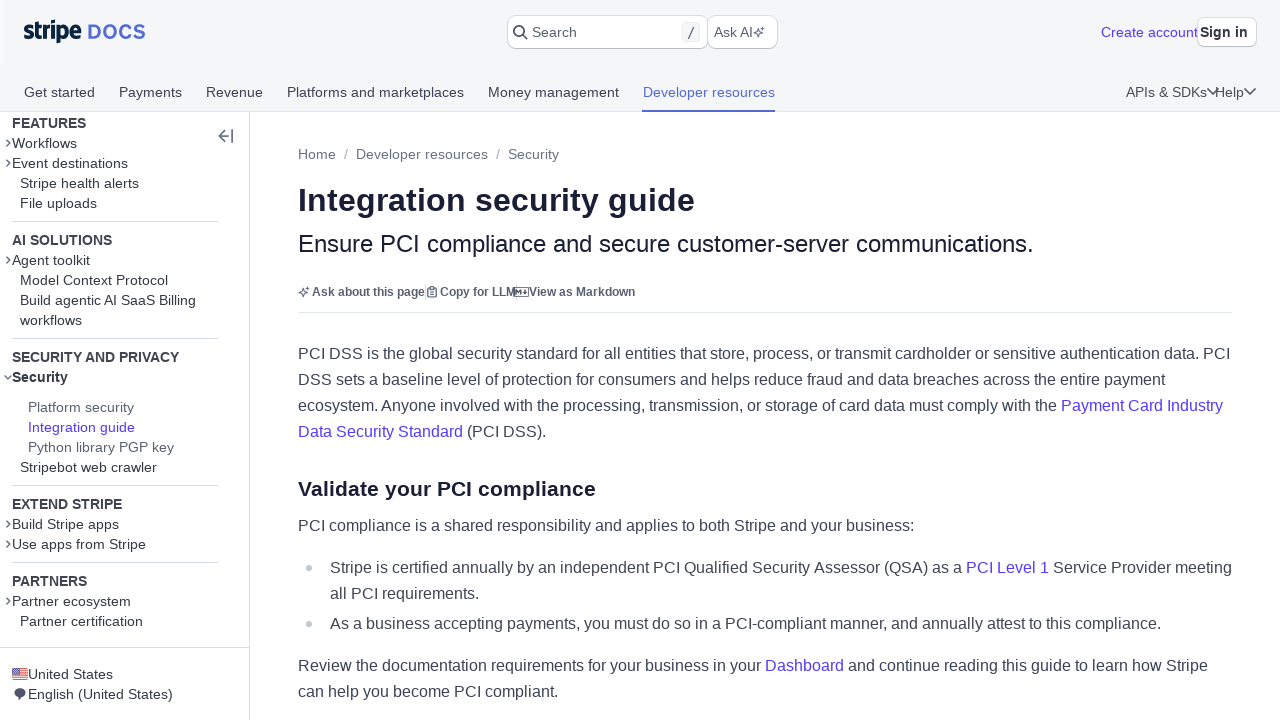

--- FILE ---
content_type: text/html; charset=utf-8
request_url: https://docs.stripe.com/security/guide
body_size: 92865
content:
<!doctype html>
      <html  id="​" lang="en-US">
        <head>
          <meta charSet="utf-8" />
          
          <title data-rh="true">Integration security guide | Stripe Documentation</title>
          <meta data-rh="true" property="og:type" content="website"/><meta data-rh="true" property="og:title" content="Integration security guide"/><meta data-rh="true" property="og:description" content="Ensure PCI compliance and secure customer-server communications."/><meta data-rh="true" property="og:image" content="https://d37ugbyn3rpeym.cloudfront.net/docs/og-image/security.guide.ogimage.png"/><meta data-rh="true" name="twitter:card" content="summary_large_image"/><meta data-rh="true" name="twitter:title" content="Integration security guide"/><meta data-rh="true" name="twitter:description" content="Ensure PCI compliance and secure customer-server communications."/><meta data-rh="true" name="twitter:image" content="https://d37ugbyn3rpeym.cloudfront.net/docs/og-image/security.guide.ogimage.png"/><meta data-rh="true" name="viewport" content="width=device-width, initial-scale=1"/><meta data-rh="true" name="description" content="Ensure PCI compliance and secure customer-server communications."/><meta data-rh="true" name="algolia:title" content="Integration security guide"/><meta data-rh="true" name="algolia:subtitle" content="Ensure PCI compliance and secure customer-server communications."/><meta data-rh="true" name="algolia:depth" content="2"/><meta data-rh="true" name="algolia:article-format" content="markdoc"/><meta data-rh="true" level="1" name="algolia:hierachy" content="Security"/><meta data-rh="true" level="2" name="algolia:hierachy" content="Integration guide"/>
          <link data-rh="true" rel="icon" href="https://b.stripecdn.com/docs-statics-srv/assets/c6c415b86b6afa05cc32bde7bca87dcc.png" type="text/png"/><link data-rh="true" rel="canonical" href="https://docs.stripe.com/security/guide"/><link data-rh="true" rel="alternate" hrefLang="id-ID" href="https://docs.stripe.com/security/guide?locale=id-ID"/><link data-rh="true" rel="alternate" hrefLang="de-DE" href="https://docs.stripe.com/security/guide?locale=de-DE"/><link data-rh="true" rel="alternate" hrefLang="en-GB" href="https://docs.stripe.com/security/guide?locale=en-GB"/><link data-rh="true" rel="alternate" hrefLang="en-US" href="https://docs.stripe.com/security/guide"/><link data-rh="true" rel="alternate" hrefLang="es-419" href="https://docs.stripe.com/security/guide?locale=es-419"/><link data-rh="true" rel="alternate" hrefLang="es-ES" href="https://docs.stripe.com/security/guide?locale=es-ES"/><link data-rh="true" rel="alternate" hrefLang="fr-CA" href="https://docs.stripe.com/security/guide?locale=fr-CA"/><link data-rh="true" rel="alternate" hrefLang="fr-FR" href="https://docs.stripe.com/security/guide?locale=fr-FR"/><link data-rh="true" rel="alternate" hrefLang="it-IT" href="https://docs.stripe.com/security/guide?locale=it-IT"/><link data-rh="true" rel="alternate" hrefLang="pt-BR" href="https://docs.stripe.com/security/guide?locale=pt-BR"/><link data-rh="true" rel="alternate" hrefLang="ja-JP" href="https://docs.stripe.com/security/guide?locale=ja-JP"/><link data-rh="true" rel="alternate" hrefLang="zh-CN" href="https://docs.stripe.com/security/guide?locale=zh-CN"/>
          
          <link rel="stylesheet" href=https://b.stripecdn.com/docs-statics-srv/assets/sail.205757ec34a2cc4626b9.css />
<link rel="stylesheet" href=https://b.stripecdn.com/docs-statics-srv/assets/docs.c96724fa0b1b7562fdcc.css />
          <style data-classes="sn-182o7r0/sn-182o7r0:sn-1q4qxi9/sn-1q4qxi9:♲10icz9/sn-182o7r0 sn-1q4qxi9:--s--flex-x/:sn-d7kp2a/sn-d7kp2a:sn-1fnc4mz/sn-1fnc4mz:sn-1c37ise/sn-1c37ise:sn-v3xs18/sn-v3xs18 sn-d7kp2a sn-1fnc4mz sn-1c37ise:♲pp3fxj/sn-d7kp2a sn-1fnc4mz sn-1c37ise sn-v3xs18:sn-1iugkao/sn-1iugkao:♲1njrxid/sn-1iugkao:sn-18m9hpv/sn-18m9hpv sn-d7kp2a sn-1fnc4mz sn-1c37ise:♲7m81gc/sn-d7kp2a sn-1fnc4mz sn-1c37ise sn-18m9hpv:sn-o2xpkb/sn-o2xpkb:♲10au7gr/sn-o2xpkb" data-prefix="jybopzu-" nonce="U+QrL01bfIchzWnF+z9qPg==" data-layer="" data-server="workspace">#​ .sn-1q4qxi9 { --jybopzu-hue-gray0: #ffffff; --jybopzu-hue-gray50: #f6f8fa; --jybopzu-hue-gray100: #ebeef1; --jybopzu-hue-gray150: #d5dbe1; --jybopzu-hue-gray200: #c0c8d2; --jybopzu-hue-gray300: #a3acba; --jybopzu-hue-gray400: #87909f; --jybopzu-hue-gray500: #687385; --jybopzu-hue-gray600: #545969; --jybopzu-hue-gray700: #414552; --jybopzu-hue-gray800: #30313d; --jybopzu-hue-gray900: #1a1b25; --jybopzu-hue-gray950: #10111a; --jybopzu-hue-blue50: #ddfffe; --jybopzu-hue-blue100: #cff5f6; --jybopzu-hue-blue150: #a2e5ef; --jybopzu-hue-blue200: #75d5e8; --jybopzu-hue-blue300: #06b9ef; --jybopzu-hue-blue400: #0096eb; --jybopzu-hue-blue500: #0570de; --jybopzu-hue-blue600: #0055bc; --jybopzu-hue-blue700: #04438c; --jybopzu-hue-blue800: #003262; --jybopzu-hue-blue900: #011c3a; --jybopzu-hue-green50: #ecfed7; --jybopzu-hue-green100: #d7f7c2; --jybopzu-hue-green150: #a6eb84; --jybopzu-hue-green200: #76df47; --jybopzu-hue-green300: #48c404; --jybopzu-hue-green400: #3fa40d; --jybopzu-hue-green500: #228403; --jybopzu-hue-green600: #006908; --jybopzu-hue-green700: #0b5019; --jybopzu-hue-green800: #043b15; --jybopzu-hue-green900: #02220d; --jybopzu-hue-orange50: #fef9da; --jybopzu-hue-orange100: #fcedb9; --jybopzu-hue-orange150: #fcd579; --jybopzu-hue-orange200: #fcbd3a; --jybopzu-hue-orange300: #ff8f0e; --jybopzu-hue-orange400: #ed6704; --jybopzu-hue-orange500: #c84801; --jybopzu-hue-orange600: #a82c00; --jybopzu-hue-orange700: #842106; --jybopzu-hue-orange800: #5f1a05; --jybopzu-hue-orange900: #331302; --jybopzu-hue-red50: #fff5fa; --jybopzu-hue-red100: #ffe7f2; --jybopzu-hue-red150: #ffccdf; --jybopzu-hue-red200: #ffb1cd; --jybopzu-hue-red300: #fe87a1; --jybopzu-hue-red400: #fc526a; --jybopzu-hue-red500: #df1b41; --jybopzu-hue-red600: #b3093c; --jybopzu-hue-red700: #890d37; --jybopzu-hue-red800: #68052b; --jybopzu-hue-red900: #3e021a; --jybopzu-hue-purple50: #f9f7ff; --jybopzu-hue-purple100: #f2ebff; --jybopzu-hue-purple150: #dfd3fc; --jybopzu-hue-purple200: #d1befe; --jybopzu-hue-purple300: #b49cfc; --jybopzu-hue-purple400: #8d7ffa; --jybopzu-hue-purple500: #625afa; --jybopzu-hue-purple600: #513dd9; --jybopzu-hue-purple700: #3f32a1; --jybopzu-hue-purple800: #302476; --jybopzu-hue-purple900: #14134e; --jybopzu-color-neutral0: var(--jybopzu-hue-gray0); --jybopzu-color-neutral50: var(--jybopzu-hue-gray50); --jybopzu-color-neutral100: var(--jybopzu-hue-gray100); --jybopzu-color-neutral150: var(--jybopzu-hue-gray150); --jybopzu-color-neutral200: var(--jybopzu-hue-gray200); --jybopzu-color-neutral300: var(--jybopzu-hue-gray300); --jybopzu-color-neutral400: var(--jybopzu-hue-gray400); --jybopzu-color-neutral500: var(--jybopzu-hue-gray500); --jybopzu-color-neutral600: var(--jybopzu-hue-gray600); --jybopzu-color-neutral700: var(--jybopzu-hue-gray700); --jybopzu-color-neutral800: var(--jybopzu-hue-gray800); --jybopzu-color-neutral900: var(--jybopzu-hue-gray900); --jybopzu-color-neutral950: var(--jybopzu-hue-gray950); --jybopzu-color-brand50: var(--jybopzu-hue-purple50); --jybopzu-color-brand100: var(--jybopzu-hue-purple100); --jybopzu-color-brand200: var(--jybopzu-hue-purple200); --jybopzu-color-brand300: var(--jybopzu-hue-purple300); --jybopzu-color-brand400: var(--jybopzu-hue-purple400); --jybopzu-color-brand500: var(--jybopzu-hue-purple500); --jybopzu-color-brand600: var(--jybopzu-hue-purple600); --jybopzu-color-brand700: var(--jybopzu-hue-purple700); --jybopzu-color-brand800: var(--jybopzu-hue-purple800); --jybopzu-color-brand900: var(--jybopzu-hue-purple900); --jybopzu-color-info50: var(--jybopzu-hue-blue50); --jybopzu-color-info100: var(--jybopzu-hue-blue100); --jybopzu-color-info150: var(--jybopzu-hue-blue150); --jybopzu-color-info200: var(--jybopzu-hue-blue200); --jybopzu-color-info300: var(--jybopzu-hue-blue300); --jybopzu-color-info400: var(--jybopzu-hue-blue400); --jybopzu-color-info500: var(--jybopzu-hue-blue500); --jybopzu-color-info600: var(--jybopzu-hue-blue600); --jybopzu-color-info700: var(--jybopzu-hue-blue700); --jybopzu-color-info800: var(--jybopzu-hue-blue800); --jybopzu-color-info900: var(--jybopzu-hue-blue900); --jybopzu-color-success50: var(--jybopzu-hue-green50); --jybopzu-color-success100: var(--jybopzu-hue-green100); --jybopzu-color-success150: var(--jybopzu-hue-green150); --jybopzu-color-success200: var(--jybopzu-hue-green200); --jybopzu-color-success300: var(--jybopzu-hue-green300); --jybopzu-color-success400: var(--jybopzu-hue-green400); --jybopzu-color-success500: var(--jybopzu-hue-green500); --jybopzu-color-success600: var(--jybopzu-hue-green600); --jybopzu-color-success700: var(--jybopzu-hue-green700); --jybopzu-color-success800: var(--jybopzu-hue-green800); --jybopzu-color-success900: var(--jybopzu-hue-green900); --jybopzu-color-attention50: var(--jybopzu-hue-orange50); --jybopzu-color-attention100: var(--jybopzu-hue-orange100); --jybopzu-color-attention150: var(--jybopzu-hue-orange150); --jybopzu-color-attention200: var(--jybopzu-hue-orange200); --jybopzu-color-attention300: var(--jybopzu-hue-orange300); --jybopzu-color-attention400: var(--jybopzu-hue-orange400); --jybopzu-color-attention500: var(--jybopzu-hue-orange500); --jybopzu-color-attention600: var(--jybopzu-hue-orange600); --jybopzu-color-attention700: var(--jybopzu-hue-orange700); --jybopzu-color-attention800: var(--jybopzu-hue-orange800); --jybopzu-color-attention900: var(--jybopzu-hue-orange900); --jybopzu-color-critical50: var(--jybopzu-hue-red50); --jybopzu-color-critical100: var(--jybopzu-hue-red100); --jybopzu-color-critical150: var(--jybopzu-hue-red150); --jybopzu-color-critical200: var(--jybopzu-hue-red200); --jybopzu-color-critical300: var(--jybopzu-hue-red300); --jybopzu-color-critical400: var(--jybopzu-hue-red400); --jybopzu-color-critical500: var(--jybopzu-hue-red500); --jybopzu-color-critical600: var(--jybopzu-hue-red600); --jybopzu-color-critical700: var(--jybopzu-hue-red700); --jybopzu-color-critical800: var(--jybopzu-hue-red800); --jybopzu-color-critical900: var(--jybopzu-hue-red900); --jybopzu-backgroundColor-surface: var(--jybopzu-color-neutral0); --jybopzu-backgroundColor-container: var(--jybopzu-color-neutral50); --jybopzu-borderColor-neutral: var(--jybopzu-color-neutral150); --jybopzu-borderColor-critical: var(--jybopzu-color-critical500); --jybopzu-iconColor-primary: var(--jybopzu-color-neutral600); --jybopzu-iconColor-secondary: var(--jybopzu-color-neutral400); --jybopzu-iconColor-disabled: var(--jybopzu-color-neutral200); --jybopzu-iconColor-brand: var(--jybopzu-color-brand400); --jybopzu-iconColor-info: var(--jybopzu-color-info400); --jybopzu-iconColor-success: var(--jybopzu-color-success400); --jybopzu-iconColor-attention: var(--jybopzu-color-attention400); --jybopzu-iconColor-critical: var(--jybopzu-color-critical400); --jybopzu-textColor-primary: var(--jybopzu-color-neutral700); --jybopzu-textColor-secondary: var(--jybopzu-color-neutral500); --jybopzu-textColor-disabled: var(--jybopzu-color-neutral300); --jybopzu-textColor-brand: var(--jybopzu-color-brand500); --jybopzu-textColor-info: var(--jybopzu-color-info500); --jybopzu-textColor-success: var(--jybopzu-color-success500); --jybopzu-textColor-attention: var(--jybopzu-color-attention500); --jybopzu-textColor-critical: var(--jybopzu-color-critical500); --jybopzu-overflow-hidden: hidden; --jybopzu-radius-none: none; --jybopzu-radius-xsmall: 4px; --jybopzu-radius-small: 4px; --jybopzu-radius-medium: 8px; --jybopzu-radius-large: 10px; --jybopzu-radius-rounded: 999em; --jybopzu-shadow-none: none; --jybopzu-shadow-top: rgb(0 0 0 / 12%) 0px 1px 1px 0px; --jybopzu-shadow-base: rgb(64 68 82 / 8%) 0px 2px 5px 0px, 0 0 0 0 transparent; --jybopzu-shadow-hover: rgb(64 68 82 / 8%) 0px 2px 5px 0px, rgb(64 68 82 / 8%) 0px 3px 9px 0px; --jybopzu-shadow-focus: 0 0 0 4px rgb(1 150 237 / 36%); --jybopzu-size-0: 0px; --jybopzu-size-1: var(--jybopzu-space-1); --jybopzu-size-25: var(--jybopzu-space-25); --jybopzu-size-50: var(--jybopzu-space-50); --jybopzu-size-75: var(--jybopzu-space-75); --jybopzu-size-100: var(--jybopzu-space-100); --jybopzu-size-150: var(--jybopzu-space-150); --jybopzu-size-200: var(--jybopzu-space-200); --jybopzu-size-250: var(--jybopzu-space-250); --jybopzu-size-300: var(--jybopzu-space-300); --jybopzu-size-350: var(--jybopzu-space-350); --jybopzu-size-400: var(--jybopzu-space-400); --jybopzu-size-500: var(--jybopzu-space-500); --jybopzu-size-600: var(--jybopzu-space-600); --jybopzu-size-fill: 100%; --jybopzu-size-min: min-content; --jybopzu-size-max: max-content; --jybopzu-size-fit: fit-content; --jybopzu-size-1\/2: 50%; --jybopzu-size-1\/3: 33.3333%; --jybopzu-size-2\/3: 66.6667%; --jybopzu-size-1\/4: 25%; --jybopzu-size-2\/4: 50%; --jybopzu-size-3\/4: 75%; --jybopzu-size-1\/5: 20%; --jybopzu-size-2\/5: 40%; --jybopzu-size-3\/5: 60%; --jybopzu-size-4\/5: 80%; --jybopzu-size-1\/6: 16.6667%; --jybopzu-size-2\/6: 33.3333%; --jybopzu-size-3\/6: 50%; --jybopzu-size-4\/6: 66.6667%; --jybopzu-size-5\/6: 83.3333%; --jybopzu-size-1\/12: 8.3333%; --jybopzu-size-2\/12: 16.6667%; --jybopzu-size-3\/12: 25%; --jybopzu-size-4\/12: 33.3333%; --jybopzu-size-5\/12: 41.6667%; --jybopzu-size-6\/12: 50%; --jybopzu-size-7\/12: 58.3333%; --jybopzu-size-8\/12: 66.6667%; --jybopzu-size-9\/12: 75%; --jybopzu-size-10\/12: 83.3333%; --jybopzu-size-11\/12: 91.6667%; --jybopzu-space-0: 0px; --jybopzu-space-1: 1px; --jybopzu-space-25: 2px; --jybopzu-space-50: 4px; --jybopzu-space-75: 6px; --jybopzu-space-100: 8px; --jybopzu-space-150: 12px; --jybopzu-space-200: 16px; --jybopzu-space-250: 20px; --jybopzu-space-300: 24px; --jybopzu-space-350: 28px; --jybopzu-space-400: 32px; --jybopzu-space-500: 40px; --jybopzu-space-600: 48px; --jybopzu-space-xxsmall: var(--jybopzu-space-25); --jybopzu-space-xsmall: var(--jybopzu-space-50); --jybopzu-space-small: var(--jybopzu-space-100); --jybopzu-space-medium: var(--jybopzu-space-200); --jybopzu-space-large: var(--jybopzu-space-300); --jybopzu-space-xlarge: var(--jybopzu-space-400); --jybopzu-space-xxlarge: var(--jybopzu-space-600); --jybopzu-typeface-ui: -apple-system, BlinkMacSystemFont, 'Segoe UI', Roboto, Helvetica, Arial, sans-serif, 'Apple Color Emoji', 'Segoe UI Emoji', 'Segoe UI Symbol'; --jybopzu-typeface-monospace: 'Source Code Pro', Menlo, Monaco, monospace; --jybopzu-weight-regular: 400; --jybopzu-weight-semibold: 600; --jybopzu-weight-bold: 700; --jybopzu-zIndex-overlay: 299; --jybopzu-zIndex-partial: 400; }</style><style nonce="U+QrL01bfIchzWnF+z9qPg==" data-layer="reset" data-server="workspace">#​#​ .rs-3::before {
content: var(--s--baseline-alignment-content);user-select: none;align-self: baseline;margin-right: calc(-1 * var(--s--column-gap));
}
#​#​ .rs-8[aria-invalid="true"] {
box-shadow: var(--s--top-shadow), var(--s--keyline) 0 0 0 var(--s--keyline-width), var(--s--focus-ring), var(--s--box-shadow);
}
#​#​ .sail-table-row:not(:hover) .row-actions-trigger {
box-shadow: var(--s--top-shadow), var(--s--keyline) 0 0 0 var(--s--keyline-width), var(--s--focus-ring), var(--s--box-shadow);
}
#​#​ .rs-4 {
display: var(--s--display-block);
}
#​#​ .rs-2 {
box-shadow: var(--s--top-shadow), var(--s--keyline) 0 0 0 var(--s--keyline-width), var(--s--focus-ring), var(--s--box-shadow);
}
#​#​ .rs-6:active:not([aria-disabled="true"]) {
box-shadow: var(--s--top-shadow), var(--s--keyline) 0 0 0 var(--s--keyline-width), var(--s--focus-ring), var(--s--box-shadow);
}
#​#​ .sail-table-row:hover .row-actions-trigger {
box-shadow: var(--s--top-shadow), var(--s--keyline) 0 0 0 var(--s--keyline-width), var(--s--focus-ring), var(--s--box-shadow);
}
#​#​ .rs-5:hover:not(:active):not([aria-disabled="true"]) {
box-shadow: var(--s--top-shadow), var(--s--keyline) 0 0 0 var(--s--keyline-width), var(--s--focus-ring), var(--s--box-shadow);
}
#​#​ .rs-7:focus {
box-shadow: var(--s--top-shadow), var(--s--keyline) 0 0 0 var(--s--keyline-width), var(--s--focus-ring), var(--s--box-shadow);
}
#​#​ .sn-d7kp2a { --distribute-x: initial; --distribute-y: initial; --align-x: initial; --align-y: initial; }
#​#​ .sn-d7kp2a > * { --align-self-x: initial; --align-self-y: initial; --flex-x: 1 1 auto; --flex-y: 1 1 auto; }
#​#​ .sn-1fnc4mz { --row-gap: normal; --column-gap: normal; gap: var(--row-gap) var(--column-gap); }
#​#​ .sn-1c37ise { --padding-top: 0; --padding-right: 0; --padding-bottom: 0; --padding-left: 0; padding: var(--padding-top) var(--padding-right) var(--padding-bottom) var(--padding-left); }
.__sn-sheet-order { --order: '_1rkm1cp,_88mn99,_5olop,_16pds2j,_1wna6e6,_kskd3k,_5vzub4,_lzay40,_1d9aqya'; }</style><style nonce="U+QrL01bfIchzWnF+z9qPg==" data-layer="headless" data-server="workspace"></style><style nonce="U+QrL01bfIchzWnF+z9qPg==" data-layer="theme" data-server="workspace"></style><style nonce="U+QrL01bfIchzWnF+z9qPg==" data-layer="theme.classic" data-server="workspace">#​#​#​#​#​ .sn-182o7r0 { font-family: var(--jybopzu-typeface-ui); color: var(--jybopzu-textColor-primary); fill: var(--jybopzu-iconColor-primary); -webkit-font-smoothing: antialiased; }</style><style nonce="U+QrL01bfIchzWnF+z9qPg==" data-layer="app" data-server="workspace"></style><style nonce="U+QrL01bfIchzWnF+z9qPg==" data-layer="global" data-server="workspace">#​#​#​#​#​#​#​ .tooltip-trigger-isolate {
isolation: isolate;
}
#​#​#​#​#​#​#​:root, :host #​#​#​#​#​#​#​, #​#​#​#​#​#​#​ .sn-token-provider {
--s-806179: var(--s-1ipujfj);--qyckuc: 200ms;--s-1xyzpq3: 0ms;--ch7862: 50ms;--s-5jzhfa: 100ms;--s-12b75vv: 150ms;--rsnfo1: 300ms;--s-12ljnrj: 400ms;--s-10dnt5v: cubic-bezier(0, .09, .4, 1);--s-12oyqav: ease-in-out;--im41o8: ease-out;--s-1fdsmh8: ease-in;--s-1pzb1xw: 120;--s-6429u6: 14;--dutg7l: 300;--rjlba6: 20;--s-117eyx7: 400;--slm412: 10;--s-1pt58bw: 30ms;--pu6lsa: 50ms;--s-1ca225m: 80ms;--h9q5hc: 0.95;--s-1308p7c: 0.99;--s-1paplcg: 0.98;--s-19omtc6: 1.02;--eef79q: #ffffff;--s-8qwlk1: #f5f6f8;--o3gs5n: #ebeef1;--hyhghw: #d8dee4;--s-1b58r1w: #b6c0cd;--ovqch4: #99a5b8;--ggantb: #818da0;--s-1a8u6zz: #6c7688;--k08wfi: #596171;--s-169hr3v: #474e5a;--ymu9b7: #353a44;--ny99wq: #21252c;--s-1nmzh8w: #ffffff;--s-421sqo: #e2fbfe;--s-4qj11w: #cbf5fd;--s-1u1nr1c: #a7e7fc;--dj5edy: #6dc9fc;--s-3blua0: #3babfd;--s-172n6d2: #088ef9;--s-1l3w4rb: #0072e9;--s-1yzoj9a: #045ad0;--kvmyi1: #0b46ad;--s-1ah8y8v: #0d3485;--s-1v7mjmv: #0a2156;--s-1cbef47: #ffffff;--ncitdb: #eafcdd;--khndpt: #d1fab3;--fcix74: #a8f170;--s-1jt7b3q: #7cd548;--rz6g85: #58ba27;--s-10in11e: #3da00b;--jet5ih: #2b8700;--s-11ws3zn: #217005;--mkuc60: #1c5a0d;--s-5vneq4: #184310;--s-1ybzlmc: #112a0d;--s-1idvp5s: #ffffff;--s-1ronw4t: #fdf8c9;--een7nd: #fceeb5;--s-1j3zdk7: #fbd992;--bpq42r: #fcaf4f;--d5srfd: #f7870f;--s-7gt7xl: #e46602;--s-1bt4nax: #cc4b00;--s-1m90cr3: #b13600;--s-105rx08: #922700;--s-3csqoi: #701b01;--s-1x99otv: #4a0f02;--s-18rmc6q: #ffffff;--m4edry: #fef4f6;--pfpugw: #fde9ee;--s-1at7tzv: #fbd3dc;--s-8ik67: #faa9b8;--s-1brqpgc: #fa7e91;--s-1k4y65: #fa4a67;--s-1t7w85x: #e61947;--j769ku: #c0123c;--s-105k9ow: #9b0c36;--s-1bradsh: #76072f;--s-17cbcf1: #4e0322;--s-1m3ejd7: #ffffff;--wclsxb: #f7f5fd;--s-1nuetr3: #efecfc;--s-1rgwov0: #e0d9fb;--d427sf: #c3b6fb;--s-1gm5hwl: #a497fc;--d7ng6f: #857afe;--s-1wqs2n2: #675dff;--s-1rqwfiu: #533afd;--cb9l9o: #4e11e2;--b00e2n: #44139f;--yvasq2: #2f0e63;--s-35hf94: hsla(0, 0%, 100%, 0.2);--s-13ypoy8: var(--eef79q);--s-114rdv4: var(--s-8qwlk1);--s-1bcqfda: var(--o3gs5n);--s-1kkti1r: var(--hyhghw);--s-16pqfer: var(--s-1b58r1w);--s-1kmer3i: var(--ovqch4);--s-13py8ob: var(--ggantb);--s-1wdog5l: var(--s-1a8u6zz);--jkp57b: var(--k08wfi);--s-1xkgkxo: var(--s-169hr3v);--s-1egalvn: var(--ymu9b7);--v2y5bm: var(--ny99wq);--s-1ona342: var(--s-1m3ejd7);--s-1xikbvo: var(--wclsxb);--ek860z: var(--s-1nuetr3);--s-3qadn4: var(--s-1rgwov0);--nl7ypg: var(--d427sf);--hm37ax: var(--s-1gm5hwl);--s-142x5wh: var(--d7ng6f);--s-1nbkq3e: var(--s-1wqs2n2);--s-1b0l18k: var(--s-1rqwfiu);--s-1y0ta6r: var(--cb9l9o);--pxx34h: var(--b00e2n);--xp2k2: var(--yvasq2);--s-13od8gw: var(--s-1idvp5s);--fox699: var(--s-1ronw4t);--p5cdic: var(--een7nd);--s-1jh7fp5: var(--s-1j3zdk7);--lsye2d: var(--bpq42r);--t3987n: var(--d5srfd);--s-1vcezov: var(--s-7gt7xl);--s-1qk1a9q: var(--s-1bt4nax);--s-1ipujfj: var(--s-1m90cr3);--s-1vhr1m: var(--s-105rx08);--s-1oqa1l5: var(--s-3csqoi);--kubwak: var(--s-1x99otv);--whf9po: var(--s-18rmc6q);--gqp7g1: var(--m4edry);--s-1j0j6fb: var(--pfpugw);--o1xbta: var(--s-1at7tzv);--vyde9h: var(--s-8ik67);--s-875rxv: var(--s-1brqpgc);--s-1xn82ef: var(--s-1k4y65);--xi7x09: var(--s-1t7w85x);--uk4ts2: var(--j769ku);--s-9ukgu0: var(--s-105k9ow);--s-15yycft: var(--s-1bradsh);--s-1v6ybst: var(--s-17cbcf1);--s-1f39zfp: var(--s-1nmzh8w);--s-1bf76tl: var(--s-421sqo);--s-1sypgcr: var(--s-4qj11w);--u7pgeo: var(--s-1u1nr1c);--qev2nh: var(--dj5edy);--rqlrpr: var(--s-3blua0);--s-8vaodq: var(--s-172n6d2);--s-1m519r1: var(--s-1l3w4rb);--r3g89x: var(--s-1yzoj9a);--n0umvo: var(--kvmyi1);--c0109p: var(--s-1ah8y8v);--s-26e45o: var(--s-1v7mjmv);--s-1a4o86t: var(--s-1cbef47);--nxbwn6: var(--ncitdb);--s-18tv9xz: var(--khndpt);--s-660zz9: var(--fcix74);--s-5y9ijm: var(--s-1jt7b3q);--s-1gwptpc: var(--rz6g85);--t5jail: var(--s-10in11e);--qcdf10: var(--jet5ih);--s-1o92vf6: var(--s-11ws3zn);--s-1spzwnv: var(--mkuc60);--s-35q6a2: var(--s-5vneq4);--axxngb: var(--s-1ybzlmc);--s-1hj7tfd: var(--s-18rmc6q);--s-1xf1h3f: var(--m4edry);--aqxmtx: var(--pfpugw);--s-1um7fco: var(--s-1at7tzv);--d2i300: var(--s-8ik67);--cae9kd: var(--s-1brqpgc);--s-1a4c91b: var(--s-1k4y65);--s-1jvllvw: var(--s-1t7w85x);--x379qy: var(--j769ku);--s-1owp6iv: var(--s-105k9ow);--m26qys: var(--s-1bradsh);--s-3rumb4: var(--s-17cbcf1);--s-5tm7hx: var(--s-1cbef47);--h22sh6: var(--ncitdb);--s-11rdejd: var(--khndpt);--s-1g2t37u: var(--fcix74);--wesn6: var(--s-1jt7b3q);--s-1hhq31p: var(--rz6g85);--yji28s: var(--s-10in11e);--s-169ogke: var(--jet5ih);--hr7syg: var(--s-11ws3zn);--s-14wylcr: var(--mkuc60);--s-289q66: var(--s-5vneq4);--v27jy: var(--s-1ybzlmc);--s-1hldvhn: #9966FF;--s-1xwen3a: #0055BC;--hxpspa: #00A1C2;--s-5ghlc9: #ED6804;--nap71a: #B3063D;--s-1sz15nh: var(--mkuc60);--mygevb: var(--s-1k4y65);--nrw914: var(--s-105rx08);--bu79cc: var(--s-10in11e);--s-1rfvf0n: var(--s-114rdv4);--s-9fypy8: var(--s-13ypoy8);--s-8muhy8: var(--s-35hf94);--s-153sf3j: rgba(182, 192, 205, 0.7);--s-1mkjmgu: var(--s-1nbkq3e);--s-9u3gcm: var(--s-1nbkq3e);--s-1pk4mhu: var(--s-1b0l18k);--s-1wze59r: var(--s-1nbkq3e);--s-1gzyq0k: var(--s-1nbkq3e);--s-1eg71kz: var(--s-9fypy8);--uftl0g: var(--s-9fypy8);--s-1wj6iyq: var(--s-114rdv4);--s-1jrjwpv: var(--s-9fypy8);--b5b0q1: var(--s-9fypy8);--jix8n1: var(--xi7x09);--s-1isx4n7: var(--xi7x09);--s-1owgngi: var(--uk4ts2);--s-1tqa4ka: var(--xi7x09);--s-1dl2eq8: var(--xi7x09);--s-14a2tiz: var(--s-13ypoy8);--s-1b3o71a: var(--s-1nbkq3e);--qkwke3: var(--s-1nbkq3e);--s-1afrigr: var(--s-1b0l18k);--s-1orf6yv: var(--s-1nbkq3e);--s-18eec8a: var(--s-1kkti1r);--rfaik3: var(--s-13ypoy8);--s-1xn7irg: var(--s-1bcqfda);--s-1x4qw9u: var(--s-13ypoy8);--s-4m5wr6: var(--s-1bcqfda);--s-1mbtsu2: var(--s-13ypoy8);--s-1im6yhz: var(--s-13ypoy8);--syi4h: var(--s-13ypoy8);--a37hit: var(--s-13ypoy8);--s-2av06t: var(--s-114rdv4);--s-1pjx0uz: var(--s-1bcqfda);--s-175jw0u: var(--s-114rdv4);--pz1vgx: var(--s-1wdog5l);--s-6j56kn: var(--s-1egalvn);--jg0c26: var(--s-1sypgcr);--s-1g3vynh: var(--s-1bf76tl);--lg8mcu: var(--s-1m519r1);--s-12izfvv: var(--s-18tv9xz);--s-1t53zya: var(--nxbwn6);--zuu90a: var(--qcdf10);--s-414lsb: var(--p5cdic);--ulpd63: var(--fox699);--s-15wlbw2: var(--s-1qk1a9q);--s-1dn6rk: var(--s-1j0j6fb);--s-1k641wx: var(--gqp7g1);--aw0phz: var(--xi7x09);--s-15xulsv: var(--s-1kkti1r);--w22o9l: var(--s-1nbkq3e);--s-8c655s: var(--s-1y0ta6r);--s-1ok36r9: var(--s-1y0ta6r);--s-158s5xz: var(--s-1nbkq3e);--xw6qjn: var(--s-1nbkq3e);--s-4lkz9i: var(--s-15xulsv);--s-1amkzr1: var(--s-1kmer3i);--s-17kovyh: var(--s-15xulsv);--s-125pidq: var(--s-15xulsv);--s-8to5ry: var(--s-15xulsv);--s-17n5yam: var(--xi7x09);--eyrjow: var(--s-9ukgu0);--s-1u2do9: var(--s-9ukgu0);--qzxx9l: var(--xi7x09);--s-1draesn: var(--xi7x09);--s-17tmi4r: var(--s-1kkti1r);--b7ifjk: var(--xi7x09);--s-6o7nrw: var(--uk4ts2);--s-73zwar: var(--xi7x09);--d3be3c: var(--xi7x09);--npx6zl: var(--xi7x09);--wt6h1z: var(--s-1nbkq3e);--s-19hm5u2: var(--s-1b0l18k);--s-1ki2h5s: var(--s-1b0l18k);--s-1upode3: var(--s-1nbkq3e);--e619vt: var(--s-1kkti1r);--h29g9m: var(--s-1kmer3i);--o26ijo: var(--s-1kkti1r);--s-1fqa73g: var(--s-1kkti1r);--s-1t2fj50: var(--s-1kkti1r);--s-1p5fyku: var(--s-1kkti1r);--s-7st1q: var(--s-1kkti1r);--s-177yrws: var(--s-1wdog5l);--s-1x5q6fw: var(--s-1egalvn);--s-1cn97xm: var(--u7pgeo);--s-9nkfwt: var(--u7pgeo);--s-7pqyn6: var(--s-1m519r1);--s-9bkbz: var(--s-660zz9);--s-1qd49a9: var(--s-660zz9);--s-17mlsdr: var(--qcdf10);--s-1ow1a4n: var(--s-1jh7fp5);--s-1mnr65s: var(--s-1jh7fp5);--s-1yfj4t4: var(--s-1qk1a9q);--fg7f6q: var(--o1xbta);--d8waz0: var(--o1xbta);--s-8cc9re: var(--xi7x09);--s-13hmetb: var(--s-1egalvn);--oiv4a4: var(--s-1b0l18k);--s-6obdb0: var(--s-1y0ta6r);--s-17yrw5r: var(--pxx34h);--s-1o9jit1: var(--s-1b0l18k);--s-17snam4: var(--s-13py8ob);--s-1xyyyk2: var(--s-1egalvn);--s-1ui80l2: var(--v2y5bm);--jus5c7: var(--v2y5bm);--s-184ljp4: var(--s-1egalvn);--eb4u9z: var(--jkp57b);--o8bs57: var(--uk4ts2);--s-10w80od: var(--s-9ukgu0);--s-1c9sq9t: var(--s-15yycft);--ruipx: var(--uk4ts2);--s-1wer54: var(--s-13py8ob);--uvjldp: var(--s-13ypoy8);--rygqjm: var(--s-13ypoy8);--s-3zsim4: var(--s-3qadn4);--nqzz7a: var(--s-13ypoy8);--fmcfok: var(--s-13ypoy8);--s-13dhk1f: var(--s-1egalvn);--s-97x5jr: var(--s-1egalvn);--s-148oer1: var(--s-1xkgkxo);--qzwqpe: var(--s-1egalvn);--s-9i3k0u: var(--s-1egalvn);--s-87wktm: var(--s-13ypoy8);--s-13hlbvk: var(--s-13ypoy8);--s-114300b: var(--o1xbta);--l5jmjk: var(--s-13ypoy8);--oalgln: var(--s-13ypoy8);--wukrzp: var(--s-1egalvn);--fa9lug: var(--s-1wdog5l);--s-1oi81m8: var(--s-1egalvn);--x0orno: var(--s-1egalvn);--s-1pxcz58: var(--s-1egalvn);--p0bjsc: var(--s-13py8ob);--u320f7: var(--r3g89x);--s-1iv5nq8: var(--r3g89x);--uj52u9: var(--n0umvo);--s-6v1wws: var(--s-1o92vf6);--s-1tqfmwd: var(--s-1o92vf6);--g8y80y: var(--s-1spzwnv);--uflrw: var(--s-1ipujfj);--jg0bei: var(--s-1ipujfj);--s-1kdpopy: var(--s-1vhr1m);--ibollp: var(--uk4ts2);--evfcf2: var(--uk4ts2);--qj0juw: var(--s-9ukgu0);--s-1u9outy: var(--jkp57b);--s-18brxby: var(--jkp57b);--s-5wyt2d: var(--s-13ypoy8);--s-15m6t6b: var(--s-13ypoy8);--nph474: var(--r3g89x);--s-9j04rl: var(--r3g89x);--s-18eqkid: var(--s-13ypoy8);--k9sgh3: var(--s-1o92vf6);--s-679qlr: var(--s-1o92vf6);--s-1gxwr4: var(--s-13ypoy8);--i7djdz: var(--s-1ipujfj);--s-1yqvg4v: var(--s-13ypoy8);--s-1uywv9f: var(--uk4ts2);--xfgvhn: var(--uk4ts2);--s-1l3ikln: var(--s-13ypoy8);--s-1hknj82: var(--jkp57b);--xd9t29: var(--v2y5bm);--s-1qz4hey: var(--s-1xkgkxo);--s-13mj3ey: var(--s-1nbkq3e);--yfq5jb: var(--s-1b0l18k);--s-1d5tn5g: var(--s-1y0ta6r);--s-1ts3wnp: var(--s-1nbkq3e);--mtnc2e: var(--s-1kmer3i);--s-1ggs8se: var(--s-1xkgkxo);--s-1983a3r: var(--s-1egalvn);--s-1rbj8zq: var(--v2y5bm);--s-12x7xov: var(--s-1xkgkxo);--q5xz4t: var(--s-1wdog5l);--s-2ojt3v: var(--xi7x09);--s-1c4musi: var(--uk4ts2);--rwzmwu: var(--s-9ukgu0);--s-1k156kb: var(--xi7x09);--s-1njcrbd: var(--s-1kmer3i);--s-1auir75: var(--s-13ypoy8);--tipuka: var(--s-13ypoy8);--s-1myp5o1: var(--s-3qadn4);--s-5didwj: var(--s-13ypoy8);--s-1wf2wvi: var(--s-13ypoy8);--s-15w0yfc: var(--s-1qz4hey);--fc8g0t: var(--s-1qz4hey);--s-17uj1m3: var(--jkp57b);--g8dxu4: var(--s-1qz4hey);--s-2e4gj5: var(--s-1qz4hey);--s-1xsl5v6: var(--s-13ypoy8);--s-1vjzvov: var(--s-13ypoy8);--s-1n46b59: var(--o1xbta);--u90thq: var(--s-13ypoy8);--s-19o7zaa: var(--s-13ypoy8);--s-10q3p1o: var(--s-1xkgkxo);--s-8jpmhq: var(--s-1xkgkxo);--s-1nuytc0: var(--s-1xkgkxo);--s-1vua7kb: var(--s-1xkgkxo);--brnaxe: var(--s-1kmer3i);--s-1ufxgw0: var(--s-13ypoy8);--qth5g3: var(--s-13ypoy8);--s-1hd7tld: var(--s-13ypoy8);--s-40ljxg: var(--s-13ypoy8);--s-1aln5xz: var(--s-114rdv4);--s-49rsbu: var(--s-1m519r1);--xsdaas: var(--s-1m519r1);--mglbt2: var(--r3g89x);--rtvqux: var(--qcdf10);--ko7qd: var(--qcdf10);--s-50f0qm: var(--s-1o92vf6);--eu61bi: var(--s-1qk1a9q);--y7jsf0: var(--s-1qk1a9q);--s-1ac7lwk: var(--s-1ipujfj);--s-9k5091: var(--xi7x09);--ruhzmh: var(--xi7x09);--s-2xp72p: var(--uk4ts2);--s-17iqe5q: var(--s-1wdog5l);--s-1253b2y: var(--s-1wdog5l);--s-1piwg9i: var(--s-13ypoy8);--s-7oniqh: var(--s-13ypoy8);--s-6ucdv7: var(--s-1m519r1);--s-1jcoye7: var(--s-1m519r1);--hnqjk9: var(--s-13ypoy8);--pgimab: var(--qcdf10);--xntlbj: var(--qcdf10);--s-14mlsvd: var(--s-13ypoy8);--s-1exie7f: var(--s-1qk1a9q);--yqmt02: var(--s-1qk1a9q);--s-17qjsgp: var(--s-13ypoy8);--e6rr02: var(--xi7x09);--qwe25a: var(--xi7x09);--s-1cx6227: var(--s-13ypoy8);--s-1o2c3h9: var(--s-1wdog5l);--s-6gs83q: var(--s-1egalvn);--ahgtyg: -apple-system, BlinkMacSystemFont, 'Segoe UI', Roboto, Helvetica, Arial, sans-serif, 'Apple Color Emoji', 'Segoe UI Emoji', 'Segoe UI Symbol';--dilwm: 2048;--s-6omq4: 1980;--nsaztv: 1443;--s-1ixv1ks: 1078;--s-1biv3ye: -432;--s-1te2tup: 0;--cdmbir: 300;--s-1mnxhel: 400;--s-1nt3wam: 600;--s-1ocxf4e: 700;--s-1vpgvqc: 'Source Code Pro', Menlo, Monaco, monospace;--s-1y398ge: 2048;--j5b9ko: 1556;--s-17c3qcu: 1493;--s-6zqpne: 1120;--s-1jib5q0: -492;--s-75pjiv: 410;--s-780oqg: var(--ahgtyg);--s-1c2w534: var(--dilwm);--s-4imvpn: var(--s-6omq4);--s-1ph4673: var(--nsaztv);--s-14qchrt: var(--s-1ixv1ks);--s-174cqiz: var(--s-1biv3ye);--s-1rnjjay: var(--s-1te2tup);--bwm4no: var(--s-1mnxhel);--s-1bfvuc2: var(--s-1i82044);--s-1vo01ya: var(--s-1db3chc);--s-1nrhtfr: var(--tk0isw);--s-1xlut57: var(--s-1lhqll2);--s-10rtirn: var(--s-11v0pqn);--s-1gj0nto: var(--s-6cbmuf);--z8c3ww: var(--yplwvi);--s-1itdcoa: var(--s-1m30mdf);--s-1e47fbj: var(--cd4zwn);--s-1i82044: var(--s-780oqg);--s-1db3chc: var(--s-1c2w534);--tk0isw: var(--s-4imvpn);--s-1lhqll2: var(--s-1ph4673);--s-11v0pqn: var(--s-14qchrt);--s-6cbmuf: var(--s-174cqiz);--yplwvi: var(--s-1rnjjay);--s-1m30mdf: 56px;--cd4zwn: 64px;--s-1fgn2x1: var(--s-1ocxf4e);--g8k6lo: var(--s-1mnxhel);--simh7g: var(--wsbs66);--s-11tag5s: var(--s-1cfwdq);--egn7v3: var(--s-18ll6fg);--s-1rfbcod: var(--s-13spi5k);--s-1luqrck: var(--s-15fn66i);--s-27iqeg: var(--d5drjy);--s-18wcjw: var(--s-1rsg6td);--s-1u9zl82: var(--n6jam8);--miv9l: var(--lq97ov);--wsbs66: var(--s-780oqg);--s-1cfwdq: var(--s-1c2w534);--s-18ll6fg: var(--s-4imvpn);--s-13spi5k: var(--s-1ph4673);--s-15fn66i: var(--s-14qchrt);--d5drjy: var(--s-174cqiz);--s-1rsg6td: var(--s-1rnjjay);--n6jam8: 48px;--lq97ov: 56px;--s-1ucmgz7: var(--s-1ocxf4e);--s-17ghi8h: var(--s-1mnxhel);--hbk0oo: var(--s-1wwy80b);--s-2dbb2a: var(--s-160c6gg);--yxaojm: var(--s-1npqh71);--nm1xrx: var(--s-68sjx3);--s-1ivbjtl: var(--wejrbv);--s-8vhotc: var(--si2vzf);--pakukh: var(--s-7035h);--icmlh7: var(--ad7wce);--s-8mv65e: var(--s-12zbgfl);--s-1wwy80b: var(--s-780oqg);--s-160c6gg: var(--s-1c2w534);--s-1npqh71: var(--s-4imvpn);--s-68sjx3: var(--s-1ph4673);--wejrbv: var(--s-14qchrt);--si2vzf: var(--s-174cqiz);--s-7035h: var(--s-1rnjjay);--ad7wce: 40px;--s-12zbgfl: 48px;--s-1xgajx6: var(--s-1ocxf4e);--s-1mb7r8p: var(--s-1mnxhel);--s-1jtr8l0: var(--dx0zsf);--bzblmh: var(--s-1s7fwor);--s-13z63vp: var(--s-1z08gqp);--s-1noeuap: var(--fdri1y);--s-1iotv3v: var(--s-1ktva78);--s-18s8xzd: var(--jrvk1a);--s-1xijmep: var(--s-62671d);--s-1nph8pw: var(--s-1eryk2b);--s-5jpu2o: var(--s-1rvvcgm);--dx0zsf: var(--s-780oqg);--s-1s7fwor: var(--s-1c2w534);--s-1z08gqp: var(--s-4imvpn);--fdri1y: var(--s-1ph4673);--s-1ktva78: var(--s-14qchrt);--jrvk1a: var(--s-174cqiz);--s-62671d: var(--s-1rnjjay);--s-1eryk2b: 32px;--s-1rvvcgm: 40px;--nusmm3: var(--s-1ocxf4e);--xcedj6: var(--ahgtyg);--s-14xlm6o: var(--dilwm);--msg65c: var(--s-6omq4);--s-1ywnfza: var(--nsaztv);--zjva6a: var(--s-1ixv1ks);--s-15n3uo5: var(--s-1biv3ye);--i6u0ap: var(--s-1te2tup);--xb6tkh: var(--s-1mnxhel);--s-1xmxn4q: var(--s-71ssjp);--s-1xgixpx: var(--db0w5x);--s-1k35674: var(--jed2z7);--s-12k91a7: var(--tv79ff);--s-1s0wyj4: var(--s-1x8so7v);--ig6ly8: var(--s-1j7acn3);--s-8l4ca5: var(--s-38ks7n);--s-1svi9x0: var(--x65r8g);--d7hr4e: var(--s-14j81vx);--s-1ylzxkj: var(--oq2dkr);--s-71ssjp: var(--xcedj6);--db0w5x: var(--s-14xlm6o);--jed2z7: var(--msg65c);--tv79ff: var(--s-1ywnfza);--s-1x8so7v: var(--zjva6a);--s-1j7acn3: var(--s-15n3uo5);--s-38ks7n: var(--i6u0ap);--x65r8g: 28px;--s-14j81vx: 36px;--s-1n4fl4h: var(--s-1ocxf4e);--oq2dkr: none;--f4w18u: var(--s-1mnxhel);--s-1rpa4qr: var(--jdmia2);--v1v838: var(--ts1hpc);--vn27bl: var(--s-187zl0b);--s-1vnqflb: var(--s-12s5kmm);--s-1n4dokk: var(--s-4fox1q);--wb62lm: var(--j3z1dw);--s-1f8ywlh: var(--s-1jvq51g);--s-1uud5hl: var(--s-1joebgy);--s-1qj9g61: var(--s-19hh4gw);--s-1bvu74j: var(--hdrt9t);--jdmia2: var(--xcedj6);--ts1hpc: var(--s-14xlm6o);--s-187zl0b: var(--msg65c);--s-12s5kmm: var(--s-1ywnfza);--s-4fox1q: var(--zjva6a);--j3z1dw: var(--s-15n3uo5);--s-1jvq51g: var(--i6u0ap);--s-1joebgy: 24px;--s-19hh4gw: 32px;--g65i9c: var(--s-1ocxf4e);--hdrt9t: none;--wpt2ge: var(--s-1mnxhel);--w4jvxk: var(--s-1bq9l67);--s-1mflgki: var(--s-1xsxprz);--s-1517qlh: var(--qfwzw4);--sdtaur: var(--o2sqss);--s-6qvd4o: var(--xxsoub);--y4gv3: var(--s-1hw9qk9);--s-193lww5: var(--s-9rewa3);--yem2xc: var(--s-1k0d4db);--s-1uz67ki: var(--syp0fc);--b4hhf7: var(--s-18pg62i);--s-1bq9l67: var(--xcedj6);--s-1xsxprz: var(--s-14xlm6o);--qfwzw4: var(--msg65c);--o2sqss: var(--s-1ywnfza);--xxsoub: var(--zjva6a);--s-1hw9qk9: var(--s-15n3uo5);--s-9rewa3: var(--i6u0ap);--s-1k0d4db: 20px;--syp0fc: 28px;--s-1vfd5li: var(--s-1ocxf4e);--s-18pg62i: none;--s-1p87an6: var(--s-1mnxhel);--gbhvil: var(--s-1tckhn5);--s-2wlxzm: var(--s-1bnzo0w);--s-1lhh5an: var(--ub00w8);--b57bg4: var(--vayv2j);--s-10pihpx: var(--s-1bg5wjj);--s-1de7swi: var(--ofc8t8);--p0d0ra: var(--s-1myygfh);--rdvhzd: var(--s-1vrlxop);--wxjtoa: var(--s-1fjdblk);--s-14i6ex0: var(--s-176iwse);--s-1tckhn5: var(--xcedj6);--s-1bnzo0w: var(--s-14xlm6o);--ub00w8: var(--msg65c);--vayv2j: var(--s-1ywnfza);--s-1bg5wjj: var(--zjva6a);--ofc8t8: var(--s-15n3uo5);--s-1myygfh: var(--i6u0ap);--s-1vrlxop: 16px;--s-1fjdblk: 24px;--s-15lxxlk: var(--s-1ocxf4e);--s-176iwse: none;--ihun98: var(--s-1mnxhel);--lzkj6b: var(--s-1fz1zwb);--s-19gq58y: var(--s-1e9sg5q);--s-1fndoqe: var(--s-1xty0l1);--s-1ozmd2v: var(--s-1c9087t);--s-1itf6ev: var(--njr6lf);--lqlo87: var(--wvavyz);--s-15g638a: var(--s-1bdp00y);--s-101nale: var(--s-1rv6t4);--rpuu4f: var(--onmy4p);--s-1x2ggh5: var(--s-135hi2l);--s-1fz1zwb: var(--xcedj6);--s-1e9sg5q: var(--s-14xlm6o);--s-1xty0l1: var(--msg65c);--s-1c9087t: var(--s-1ywnfza);--njr6lf: var(--zjva6a);--wvavyz: var(--s-15n3uo5);--s-1bdp00y: var(--i6u0ap);--s-1rv6t4: 12px;--onmy4p: 20px;--s-4yu78: var(--s-1ocxf4e);--s-135hi2l: none;--qsps49: var(--ahgtyg);--s-1m5o6xs: var(--dilwm);--s-1sl6m46: var(--s-6omq4);--s-1tlryov: var(--nsaztv);--kidu0o: var(--s-1ixv1ks);--l2fksn: var(--s-1biv3ye);--s-16fd3c8: var(--s-1te2tup);--s-1n41s7u: var(--s-1nt3wam);--njb836: var(--s-108w7yg);--s-18nbbqu: var(--s-6mvx34);--b9ogvo: var(--s-1pbhbhw);--h3wc70: var(--z5eq11);--u4c2q6: var(--e1e86);--s-1oj6z6t: var(--uik06i);--s-1qtuyvq: var(--s-1eah8e8);--l28r8y: var(--h7f28h);--fcsdep: var(--s-1vvlcgn);--s-1ikrpfx: var(--s-36ddn3);--s-108w7yg: var(--qsps49);--s-6mvx34: var(--s-1m5o6xs);--s-1pbhbhw: var(--s-1sl6m46);--z5eq11: var(--s-1tlryov);--e1e86: var(--kidu0o);--uik06i: var(--l2fksn);--s-1eah8e8: var(--s-16fd3c8);--h7f28h: 18px;--s-1vvlcgn: 28px;--s-5hgyej: var(--s-1mnxhel);--s-36ddn3: none;--p1b3a1: var(--s-1nt3wam);--s-10jfra1: var(--wtyf0o);--s-1m1wff1: var(--s-167pe37);--s-1savn4h: var(--s-10fnwqi);--s-1gygsl6: var(--s-1sdpwmi);--li3rbu: var(--s-1prlirw);--s-9cy93t: var(--s-1oay49k);--s-11a5wqu: var(--b7x093);--s-17qz9cg: var(--s-1nk8z4c);--s-1pqj9m0: var(--s-1adv7ix);--s-1ctdufq: var(--s-2vga1d);--wtyf0o: var(--qsps49);--s-167pe37: var(--s-1m5o6xs);--s-10fnwqi: var(--s-1sl6m46);--s-1sdpwmi: var(--s-1tlryov);--s-1prlirw: var(--kidu0o);--s-1oay49k: var(--l2fksn);--b7x093: var(--s-16fd3c8);--s-1nk8z4c: 16px;--s-1adv7ix: 24px;--e9j7zt: var(--s-1mnxhel);--s-2vga1d: none;--s-1e6wgok: var(--s-1nt3wam);--s-5twc1q: var(--iv638n);--s-13v453w: var(--zzbkbv);--q47ujb: var(--cw4443);--s-4fq1f8: var(--sf9nah);--s-8kvr39: var(--s-1lduq5c);--t9sogg: var(--s-49369g);--s-6dkjzu: var(--s-195juhb);--s-1wizgxe: var(--eoafo5);--s-7ih227: var(--s-7paqqe);--be5p7j: var(--pz3gk9);--iv638n: var(--qsps49);--zzbkbv: var(--s-1m5o6xs);--cw4443: var(--s-1sl6m46);--sf9nah: var(--s-1tlryov);--s-1lduq5c: var(--kidu0o);--s-49369g: var(--l2fksn);--s-195juhb: var(--s-16fd3c8);--eoafo5: 14px;--s-7paqqe: 20px;--x5dpqz: var(--s-1mnxhel);--pz3gk9: none;--pyk6k1: var(--ahgtyg);--s-1verpm8: var(--dilwm);--rd4b92: var(--s-6omq4);--s-1i90hyx: var(--nsaztv);--y96hdk: var(--s-1ixv1ks);--qkji3r: var(--s-1biv3ye);--s-1kwoc9c: var(--s-1te2tup);--s-1qv548f: var(--s-1nt3wam);--s-1tq5jkt: var(--v43x2t);--s-3uli8c: var(--tcmtp2);--s-10wdlk9: var(--g77870);--s-1iqa1pt: var(--s-1xy9kgq);--vxd1ew: var(--wqx1if);--w2b5wa: var(--s-1fysgfv);--s-16ck0e3: var(--s-18527no);--okauee: var(--s-1rxtcbb);--s-1fhkvft: var(--s-1a3m0xe);--hj8sur: var(--ayuh76);--v43x2t: var(--pyk6k1);--tcmtp2: var(--s-1verpm8);--g77870: var(--rd4b92);--s-1xy9kgq: var(--s-1i90hyx);--wqx1if: var(--y96hdk);--s-1fysgfv: var(--qkji3r);--s-18527no: var(--s-1kwoc9c);--s-1rxtcbb: 16px;--s-1a3m0xe: 24px;--s-5y4pqp: var(--s-1mnxhel);--ayuh76: none;--ep1e0f: var(--s-1nt3wam);--s-6vkd26: var(--huplq6);--s-1h9quwx: var(--l1gcj7);--t2iyzt: var(--s-3mrwm8);--s-1xn3ax7: var(--l6yv66);--s-15oh72s: var(--s-1k1xktp);--s-1ohirt0: var(--s-3dxl6s);--juchqv: var(--s7es0h);--s-1g9cdsy: var(--tlxlq6);--yfph9h: var(--s-432ttp);--r31u81: var(--s-59wabm);--huplq6: var(--pyk6k1);--l1gcj7: var(--s-1verpm8);--s-3mrwm8: var(--rd4b92);--l6yv66: var(--s-1i90hyx);--s-1k1xktp: var(--y96hdk);--s-3dxl6s: var(--qkji3r);--s7es0h: var(--s-1kwoc9c);--tlxlq6: 14px;--s-432ttp: 20px;--s-1htz8iq: var(--s-1mnxhel);--s-59wabm: none;--ereqaf: var(--s-1nt3wam);--yiyhsh: var(--ft4em7);--sodrin: var(--ngt1c6);--bfuocu: var(--s-1vj0i13);--s-2nir93: var(--c3yjur);--s-1jh3kwa: var(--r99a4f);--hfec15: var(--s-19xhaty);--s-16ewvzx: var(--ctnn8n);--zzbsa1: var(--mae4h0);--ki0zdj: var(--s-1kc6i1b);--s-12qaksx: var(--s-1k0dbzs);--ft4em7: var(--pyk6k1);--ngt1c6: var(--s-1verpm8);--s-1vj0i13: var(--rd4b92);--c3yjur: var(--s-1i90hyx);--r99a4f: var(--y96hdk);--s-19xhaty: var(--qkji3r);--ctnn8n: var(--s-1kwoc9c);--mae4h0: 12px;--s-1kc6i1b: 16px;--s-10ubhie: var(--s-1mnxhel);--s-1k0dbzs: none;--l5cirb: var(--s-1camloi);--s-3ab8ub: var(--s-1fverle);--s-15f02i8: var(--s-2c6wsx);--s-1f29tr2: var(--s-19hyq79);--s-18tqzme: var(--s-1wum1rt);--s-1s3tcwv: var(--s-1p07rxq);--s-1sr9szs: var(--s-18ns0of);--s-72fzvy: 0px;--s-1n66wtu: 1px;--s-1camloi: 2px;--s-1fverle: 4px;--s-1eo1l6l: 6px;--s-2c6wsx: 8px;--s-14t02z3: 10px;--s-1cn5k4b: 12px;--s-10yt1e6: 14px;--s-19hyq79: 16px;--zmqxvl: 18px;--s-16s2r5d: 20px;--s-1wum1rt: 24px;--s-11p7nl: 28px;--s-1p07rxq: 32px;--s-18g2og9: 36px;--x3ux79: 40px;--s-18ns0of: 48px;--s-7dpk8n: 56px;--s-1ubl41v: 64px;--s-12tsswl: 72px;--s-1e1s3yj: 80px;--s-1c4fwdw: var(--s-282tnx);--jpxxql: var(--s-282tnx);--u4yslg: none;--s-1l4o7cj: 4px;--s-282tnx: 6px;--s-9fb64w: 8px;--s-721m59: 12px;--eazveb: 16px;--s-1pfp217: 9999em;--s-11c5ftm: solid;--s-5oekti: dashed;--s-12pesem: 1px;--s-1p3l5ml: 2px;--f0gr6w: 4px;--li639m: 100%;--s-18ciw8m: min-content;--s-15qxt3g: max-content;--s-22nfqw: fit-content;--cvc234: 50%;--bcipp6: 33.3333%;--s-1990hu4: 66.6667%;--hrim1e: 25%;--ys322a: 50%;--s-2hrodg: 75%;--ywypcv: 20%;--s-1j1r695: 40%;--s-3qcouv: 60%;--s-1c433cn: 80%;--s-1o6hvkt: 16.6667%;--v94vw1: 33.3333%;--ncjl8c: 50%;--s-14apa3: 66.6667%;--kcudzm: 83.3333%;--s-1sq848d: 8.3333%;--k9vhhg: 16.6667%;--s-1m2eq9s: 25%;--s-1hfpugt: 33.3333%;--s-12j0rnv: 41.6667%;--s-1ce5jho: 50%;--yca82r: 58.3333%;--s-1bb34n7: 66.6667%;--x6iu4: 75%;--s-1qjxzud: 83.3333%;--d52z5c: 91.6667%;--s-1qqjf1s: 0px 1px 1px 0px rgba(0, 0, 0, 0.12), 0px 2px 5px 0px rgba(48, 49, 61, 0.08);--s29i93: 0px 3px 6px 0px rgba(0, 0, 0, 0.12), 0px 7px 14px 0px rgba(48, 49, 61, 0.08);--s-144bgvr: 0px 5px 15px 0px rgba(0, 0, 0, 0.12), 0px 15px 35px 0px rgba(48, 49, 61, 0.08);--qbcnik: 0px 5px 15px 0px rgba(0, 0, 0, 0.12), 0px 15px 35px 0px rgba(48, 49, 61, 0.08), 0px 50px 100px 0px rgba(48, 49, 61, 0.08);--s-46hi4m: var(--s-144bgvr);--s-4fcpev: 0px 0px 15px 0px rgba(0, 0, 0, 0.12), 0px 0px 35px 0px rgba(48, 49, 61, 0.08);--s-8kdpya: 0px 1px 1px 0px rgba(20, 19, 78, 0.32);--s-1q5y78: 0px -1px 1px 0px rgba(20, 19, 78, 0.32);--s-1kgpzka: 0px 1px 1px 0px rgba(20, 19, 78, 0.32);--s-186fre1: 0px 1px 1px 0px rgba(20, 19, 78, 0.32);--s-1fb3eog: 0px 1px 1px 0px rgba(20, 19, 78, 0.32);--s-1ibn4id: 0px 1px 1px 0px rgba(16, 17, 26, 0.16);--s-1l32yqd: 0px -1px 1px 0px rgba(16, 17, 26, 0.16);--wq0k6h: 0px 1px 1px 0px rgba(16, 17, 26, 0.16);--fur145: 0px 1px 1px 0px rgba(16, 17, 26, 0.16);--s-1fecqxp: 0px 1px 1px 0px rgba(16, 17, 26, 0.16);--ytuq2g: 0px 1px 1px 0px rgba(62, 2, 26, 0.32);--k2t3ri: 0px -1px 1px 0px rgba(62, 2, 26, 0.32);--s-1fc7ea9: 0px 1px 1px 0px rgba(62, 2, 26, 0.32);--s-8p4pnm: 0px 1px 1px 0px rgba(62, 2, 26, 0.32);--s-1s9evt6: 0px 1px 1px 0px rgba(62, 2, 26, 0.32);--pga66p: 0px 1px 1px 0px rgba(16, 17, 26, 0.16);--s-7nyne0: 0px 1px 1px 0px rgba(1, 28, 58, 0.16);--s-1p8nnzk: 0px -1px 1px 0px rgba(1, 28, 58, 0.16);--s-4fmi5d: 0px 1px 1px 0px rgba(1, 28, 58, 0.16);--s-1mw80b4: 0px 1px 1px 0px rgba(1, 28, 58, 0.16);--s-1mp6cz9: 0px 1px 1px 0px rgba(1, 28, 58, 0.16);--o68lqt: 0px 1px 1px 0px rgba(62, 2, 26, .16);--s-1srjzen: 0px -1px 1px 0px rgba(62, 2, 26, .16);--s-5cda5b: 0px 1px 1px 0px rgba(62, 2, 26, .16);--uojav1: 0px 1px 1px 0px rgba(62, 2, 26, .16);--s-1xpb9p2: 0px 1px 1px 0px rgba(62, 2, 26, .16);--s-1atvbio: 0px -1px 1px 0px rgba(16, 17, 26, 0.16);--s-9l041r: 0px 1px 1px 0px rgba(16, 17, 26, 0.16);--fcko44: 0px 1px 1px 0px rgba(16, 17, 26, 0.16);--zh5azq: 0px 1px 1px 0px rgba(16, 17, 26, 0.16);--tnw4uh: 490px;--p6z4q9: 768px;--s-1tolf8z: 1040px;--s-13qggw6: 1440px;--s-1oz5pfq: 0;--s-52qljy: 490px;--m9yfsr: 768px;--s-1gz3jh8: 1040px;--s-1ad545m: 1440px;--s-1xy6qjm: 0 0 0 4px rgba(1, 150, 237, .36);
}
#​#​#​#​#​#​#​ .⚙ > option > *, #​#​#​#​#​#​#​ .⚙ > option::before, #​#​#​#​#​#​#​ .⚙ > option::after {
--s--padding-top-ref: 0px;--s--padding-right-ref: 0px;--s--padding-bottom-ref: 0px;--s--padding-left-ref: 0px;
}
#​#​#​#​#​#​#​ .⚙ > option {
padding: 0px;--s--padding-top: 0px;--s--padding-right: 0px;--s--padding-bottom: 0px;--s--padding-left: 0px;
}
#​#​#​#​#​#​#​ legend.⚙ > *, #​#​#​#​#​#​#​ legend.⚙::before, #​#​#​#​#​#​#​ legend.⚙::after {
--s--padding-top-ref: 0px;--s--padding-right-ref: 0px;--s--padding-bottom-ref: 0px;--s--padding-left-ref: 0px;
}
#​#​#​#​#​#​#​ legend.⚙ {
padding: 0px;--s--padding-top: 0px;--s--padding-right: 0px;--s--padding-bottom: 0px;--s--padding-left: 0px;
}
#​#​#​#​#​#​#​ fieldset.⚙ > *, #​#​#​#​#​#​#​ fieldset.⚙::before, #​#​#​#​#​#​#​ fieldset.⚙::after {
--s--padding-top-ref: 0px;--s--padding-right-ref: 0px;--s--padding-bottom-ref: 0px;--s--padding-left-ref: 0px;
}
#​#​#​#​#​#​#​ fieldset.⚙ {
padding: 0px;--s--padding-top: 0px;--s--padding-right: 0px;--s--padding-bottom: 0px;--s--padding-left: 0px;
}
#​#​#​#​#​#​#​ fieldset.⚙ {
min-width: 0px;
}
#​#​#​#​#​#​#​ fieldset.⚙ {
border: 0;margin: 0px;
}
#​#​#​#​#​#​#​ span.⚙ {
display: var(--s--display-inline);--s--align-self-display: flex-start;--s--flex-x: 0 1 auto;--s--flex-y: 0 1 auto;
}
#​#​#​#​#​#​#​ .⚙, #​#​#​#​#​#​#​ .⚙::before, #​#​#​#​#​#​#​ .⚙::after {
box-sizing: border-box;
}
@supports (-webkit-hyphens:none) {
#​#​#​#​#​#​#​ select.⚙, #​#​#​#​#​#​#​ select.sail-next-select-fix {
font-family: 'Helvetica Neue', sans-serif !important;
}
}
#​#​#​#​#​#​#​ .sail-table-row:hover .row-checkbox-cell:not([data-has-route]):not([data-highlighted]) {
background-color: var(--s-9fypy8) !important;
}
#​#​#​#​#​#​#​ .sail-table-row:hover .row-checkbox-cell:not([data-has-route])[data-highlighted] {
background-color: var(--s-1rfvf0n) !important;
}
#​#​#​#​#​#​#​ .sail-table-row:hover .row-actions-trigger-icon {
fill: var(--s-1qz4hey) !important;
}
#​#​#​#​#​#​#​ .sail-table-row:hover .row-actions-trigger {
background-color: var(--s-9fypy8) !important;opacity: 1 !important;color: var(--s-13hmetb) !important;
}
#​#​#​#​#​#​#​ .sail-table-row:hover .row-actions-trigger {
--s--box-shadow: var(--s-1qqjf1s) !important;
}
#​#​#​#​#​#​#​ .sail-table-row:hover .row-single-quick-actions {
opacity: 1 !important;
}
#​#​#​#​#​#​#​ .sail-table-row:not(:hover) .row-actions-trigger {
background-color: transparent !important;
}
#​#​#​#​#​#​#​ .sail-table-row:not(:hover) .row-actions-trigger {
--s--box-shadow: none !important;
}
#​#​#​#​#​#​#​ .sail-table-row:hover .row-quick-actions {
opacity: 1 !important;pointer-events: auto !important;
}
#​#​#​#​#​#​#​ .sail-table-row:hover .row-actions-cell:not([data-has-highlight]) {
background-color: var(--s-9fypy8) !important;
}
#​#​#​#​#​#​#​ .sail-table-row:hover .row-actions-cell[data-has-highlight] {
background-color: var(--s-1rfvf0n) !important;
}
#​#​#​#​#​#​#​ .sail-table-row:hover .row-checkbox-cell[data-has-route] {
background-color: var(--s-1rfvf0n) !important;
}
@supports (((content-visibility: auto) and (text-size-adjust: auto)) or (margin-trim: none)) {@property --s--align-x {inherits: false;syntax: "flex-start | flex-end | center | stretch | normal";initial-value: normal;}}
@supports not (((content-visibility: auto) and (text-size-adjust: auto)) or (margin-trim: none)) {*, ::before, ::after {--s--padding-right: 0px;}}
@supports not (((content-visibility: auto) and (text-size-adjust: auto)) or (margin-trim: none)) {*, ::before, ::after {--s--box-shadow: 0 0 0 0 transparent;}}
@supports (((content-visibility: auto) and (text-size-adjust: auto)) or (margin-trim: none)) {@property --s--focus-ring {inherits: false;syntax: "*";initial-value: 0 0 0 0 transparent;}}
@supports (((content-visibility: auto) and (text-size-adjust: auto)) or (margin-trim: none)) {@property --s--descender-ref {inherits: true;syntax: "*";initial-value: 0;}}
@supports not (((content-visibility: auto) and (text-size-adjust: auto)) or (margin-trim: none)) {*, ::before, ::after {--s--padding-right-ref: 0px;}}
@supports not (((content-visibility: auto) and (text-size-adjust: auto)) or (margin-trim: none)) {*, ::before, ::after {--s--object-height: initial;}}
@supports not (((content-visibility: auto) and (text-size-adjust: auto)) or (margin-trim: none)) {*, ::before, ::after {--s--baseline-multiplier: 1;}}
@supports not (((content-visibility: auto) and (text-size-adjust: auto)) or (margin-trim: none)) {*, ::before, ::after {--s--distribute: initial;}}
@supports (((content-visibility: auto) and (text-size-adjust: auto)) or (margin-trim: none)) {@property --s--keyline-width {inherits: false;syntax: "*";initial-value: 1px;}}
@supports not (((content-visibility: auto) and (text-size-adjust: auto)) or (margin-trim: none)) {*, ::before, ::after {--s--padding-top: 0px;}}
@supports not (((content-visibility: auto) and (text-size-adjust: auto)) or (margin-trim: none)) {*, ::before, ::after {--s--align-self-display: auto;}}
@supports (((content-visibility: auto) and (text-size-adjust: auto)) or (margin-trim: none)) {@property --s--padding-right {inherits: false;syntax: "*";initial-value: 0px;}}
@supports not (((content-visibility: auto) and (text-size-adjust: auto)) or (margin-trim: none)) {*, ::before, ::after {--s--padding-bottom-ref: 0px;}}
@supports (((content-visibility: auto) and (text-size-adjust: auto)) or (margin-trim: none)) {@property --s--descender {inherits: true;syntax: "*";initial-value: 0;}}
@supports (((content-visibility: auto) and (text-size-adjust: auto)) or (margin-trim: none)) {@property --s--keyline {inherits: false;syntax: "<color>";initial-value: transparent;}}
@supports not (((content-visibility: auto) and (text-size-adjust: auto)) or (margin-trim: none)) {*, ::before, ::after {--s--display-inline: inline;}}
@supports (((content-visibility: auto) and (text-size-adjust: auto)) or (margin-trim: none)) {@property --s--align-self-y {inherits: false;syntax: "auto | flex-start | flex-end | center | stretch | baseline";initial-value: auto;}}
@supports (((content-visibility: auto) and (text-size-adjust: auto)) or (margin-trim: none)) {@property --s--padding-top-ref {inherits: false;syntax: "*";initial-value: 0px;}}
@supports (((content-visibility: auto) and (text-size-adjust: auto)) or (margin-trim: none)) {@property --s--cap-height-ref {inherits: true;syntax: "*";initial-value: 0;}}
@supports (((content-visibility: auto) and (text-size-adjust: auto)) or (margin-trim: none)) {@property --s--padding-left-ref {inherits: false;syntax: "*";initial-value: 0px;}}
@supports (((content-visibility: auto) and (text-size-adjust: auto)) or (margin-trim: none)) {@property --s--x-height-ref {inherits: true;syntax: "*";initial-value: 0;}}
@supports not (((content-visibility: auto) and (text-size-adjust: auto)) or (margin-trim: none)) {*, ::before, ::after {--s--keyline-width: 1px;}}
@supports not (((content-visibility: auto) and (text-size-adjust: auto)) or (margin-trim: none)) {*, ::before, ::after {--s--padding-bottom: 0px;}}
@supports not (((content-visibility: auto) and (text-size-adjust: auto)) or (margin-trim: none)) {*, ::before, ::after {--s--column-gap: 0px;}}
@supports not (((content-visibility: auto) and (text-size-adjust: auto)) or (margin-trim: none)) {*, ::before, ::after {--s--padding-left: 0px;}}
@supports (((content-visibility: auto) and (text-size-adjust: auto)) or (margin-trim: none)) {@property --s--padding-right-ref {inherits: false;syntax: "*";initial-value: 0px;}}
@supports (((content-visibility: auto) and (text-size-adjust: auto)) or (margin-trim: none)) {@property --s--baseline-multiplier {inherits: false;syntax: "*";initial-value: 1;}}
@supports (((content-visibility: auto) and (text-size-adjust: auto)) or (margin-trim: none)) {@property --s--top-shadow {inherits: false;syntax: "*";initial-value: 0 0 0 0 transparent;}}
@supports (((content-visibility: auto) and (text-size-adjust: auto)) or (margin-trim: none)) {@property --s--padding-bottom {inherits: false;syntax: "*";initial-value: 0px;}}
@supports not (((content-visibility: auto) and (text-size-adjust: auto)) or (margin-trim: none)) {*, ::before, ::after {--s--flex-basis-y: auto;}}
@supports (((content-visibility: auto) and (text-size-adjust: auto)) or (margin-trim: none)) {@property --s--padding-bottom-ref {inherits: false;syntax: "*";initial-value: 0px;}}
@supports (((content-visibility: auto) and (text-size-adjust: auto)) or (margin-trim: none)) {@property --s--distribute {inherits: false;syntax: "*";}}
@supports (((content-visibility: auto) and (text-size-adjust: auto)) or (margin-trim: none)) {@property --s--cap-height {inherits: true;syntax: "*";initial-value: 0;}}
@supports not (((content-visibility: auto) and (text-size-adjust: auto)) or (margin-trim: none)) {*, ::before, ::after {--s--transform: scale(1);}}
@supports (((content-visibility: auto) and (text-size-adjust: auto)) or (margin-trim: none)) {@property --s--baseline-alignment-content {inherits: false;syntax: "*";initial-value: none;}}
@supports (((content-visibility: auto) and (text-size-adjust: auto)) or (margin-trim: none)) {@property --s--font-metrics-multiplier {inherits: false;syntax: "*";initial-value: 0;}}
@supports (((content-visibility: auto) and (text-size-adjust: auto)) or (margin-trim: none)) {@property --s--align-self-display {inherits: false;syntax: "auto | flex-start | flex-end | center | stretch | baseline";initial-value: auto;}}
@supports (((content-visibility: auto) and (text-size-adjust: auto)) or (margin-trim: none)) {@property --s--font-size-ref {inherits: true;syntax: "*";initial-value: 0px;}}
@supports not (((content-visibility: auto) and (text-size-adjust: auto)) or (margin-trim: none)) {*, ::before, ::after {--s--top-shadow: 0 0 0 0 transparent;}}
@supports not (((content-visibility: auto) and (text-size-adjust: auto)) or (margin-trim: none)) {*, ::before, ::after {--s--align-y: baseline;}}
@supports (((content-visibility: auto) and (text-size-adjust: auto)) or (margin-trim: none)) {@property --s--x-height {inherits: true;syntax: "*";initial-value: 0;}}
@supports not (((content-visibility: auto) and (text-size-adjust: auto)) or (margin-trim: none)) {*, ::before, ::after {--s--align-self-y: auto;}}
@supports (((content-visibility: auto) and (text-size-adjust: auto)) or (margin-trim: none)) {@property --s--ascender-ref {inherits: true;syntax: "*";initial-value: 0;}}
@supports not (((content-visibility: auto) and (text-size-adjust: auto)) or (margin-trim: none)) {*, ::before, ::after {--s--transform-align-y: 0;}}
@supports (((content-visibility: auto) and (text-size-adjust: auto)) or (margin-trim: none)) {@property --s--align-y {inherits: false;syntax: "flex-start | flex-end | center | stretch | baseline";initial-value: baseline;}}
@supports not (((content-visibility: auto) and (text-size-adjust: auto)) or (margin-trim: none)) {*, ::before, ::after {--s--font-metrics-multiplier: 0;}}
@supports (((content-visibility: auto) and (text-size-adjust: auto)) or (margin-trim: none)) {@property --s--box-shadow {inherits: false;syntax: "*";initial-value: 0 0 0 0 transparent;}}
@supports (((content-visibility: auto) and (text-size-adjust: auto)) or (margin-trim: none)) {@property --s--line-height-ref {inherits: true;syntax: "*";initial-value: 0px;}}
@supports (((content-visibility: auto) and (text-size-adjust: auto)) or (margin-trim: none)) {@property --s--display-block {inherits: false;syntax: "*";initial-value: block;}}
@supports not (((content-visibility: auto) and (text-size-adjust: auto)) or (margin-trim: none)) {*, ::before, ::after {--s--focus-ring: 0 0 0 0 transparent;}}
@supports (((content-visibility: auto) and (text-size-adjust: auto)) or (margin-trim: none)) {@property --s--flex-basis-y {inherits: false;syntax: "*";initial-value: auto;}}
@supports (((content-visibility: auto) and (text-size-adjust: auto)) or (margin-trim: none)) {@property --s--line-height {inherits: true;syntax: "*";initial-value: 0px;}}
@supports (((content-visibility: auto) and (text-size-adjust: auto)) or (margin-trim: none)) {@property --s--flex-x {inherits: false;syntax: "*";initial-value: 1 0 0;}}
@supports (((content-visibility: auto) and (text-size-adjust: auto)) or (margin-trim: none)) {@property --s--transform {inherits: false;syntax: "*";initial-value: scale(1);}}
@supports (((content-visibility: auto) and (text-size-adjust: auto)) or (margin-trim: none)) {@property --s--font-size {inherits: true;syntax: "*";initial-value: 0px;}}
@supports (((content-visibility: auto) and (text-size-adjust: auto)) or (margin-trim: none)) {@property --s--column-gap {inherits: false;syntax: "*";initial-value: 0px;}}
@supports (((content-visibility: auto) and (text-size-adjust: auto)) or (margin-trim: none)) {@property --s--flex-y {inherits: false;syntax: "*";initial-value: 1 0 auto;}}
@supports (((content-visibility: auto) and (text-size-adjust: auto)) or (margin-trim: none)) {@property --s--row-gap {inherits: false;syntax: "*";initial-value: 0px;}}
@supports (((content-visibility: auto) and (text-size-adjust: auto)) or (margin-trim: none)) {@property --s--padding-top {inherits: false;syntax: "*";initial-value: 0px;}}
@supports (((content-visibility: auto) and (text-size-adjust: auto)) or (margin-trim: none)) {@property --s--ascender {inherits: true;syntax: "*";initial-value: 0;}}
@supports not (((content-visibility: auto) and (text-size-adjust: auto)) or (margin-trim: none)) {*, ::before, ::after {--s--padding-left-ref: 0px;}}
@supports (((content-visibility: auto) and (text-size-adjust: auto)) or (margin-trim: none)) {@property --s--align-self-x {inherits: false;syntax: "auto | flex-start | flex-end | center | stretch";initial-value: auto;}}
@supports not (((content-visibility: auto) and (text-size-adjust: auto)) or (margin-trim: none)) {*, ::before, ::after {--s--padding-top-ref: 0px;}}
@supports not (((content-visibility: auto) and (text-size-adjust: auto)) or (margin-trim: none)) {*, ::before, ::after {--s--flex-y: 1 0 auto;}}
@supports not (((content-visibility: auto) and (text-size-adjust: auto)) or (margin-trim: none)) {*, ::before, ::after {--s--display-block: block;}}
@supports not (((content-visibility: auto) and (text-size-adjust: auto)) or (margin-trim: none)) {*, ::before, ::after {--s--keyline: transparent;}}
@supports not (((content-visibility: auto) and (text-size-adjust: auto)) or (margin-trim: none)) {*, ::before, ::after {--s--flex-x: 1 0 0;}}
@supports not (((content-visibility: auto) and (text-size-adjust: auto)) or (margin-trim: none)) {*, ::before, ::after {--s--align-self-x: auto;}}
@supports (((content-visibility: auto) and (text-size-adjust: auto)) or (margin-trim: none)) {@property --s--display-inline {inherits: false;syntax: "*";initial-value: inline;}}
@supports (((content-visibility: auto) and (text-size-adjust: auto)) or (margin-trim: none)) {@property --s--object-height {inherits: false;syntax: "*";}}
@supports not (((content-visibility: auto) and (text-size-adjust: auto)) or (margin-trim: none)) {*, ::before, ::after {--s--row-gap: 0px;}}
@supports (((content-visibility: auto) and (text-size-adjust: auto)) or (margin-trim: none)) {@property --s--padding-left {inherits: false;syntax: "*";initial-value: 0px;}}
@supports (((content-visibility: auto) and (text-size-adjust: auto)) or (margin-trim: none)) {@property --s--transform-align-y {inherits: false;syntax: "*";initial-value: 0;}}
@supports not (((content-visibility: auto) and (text-size-adjust: auto)) or (margin-trim: none)) {*, ::before, ::after {--s--baseline-alignment-content: none;}}
@supports not (((content-visibility: auto) and (text-size-adjust: auto)) or (margin-trim: none)) {*, ::before, ::after {--s--align-x: normal;}}
.__sn-sheet-order { --order: '⚙v8fdq7,⚙1e8q1pt,⚙23dwb9,⚙181par0,⚙k4aw6b,⚙uhxd8q,⚙ncedus,⚙t806m,⚙p3xqsp,⚙17p6sep,⚙1f344lq,⚙sqa4am,⚙1aqo8rl,⚙10eeycu,⚙1qv3np8,⚙140y25h,⚙1slnbb,⚙1moe7ls,⚙1tkhwwr,⚙1b7aedt,⚙x32d7h,⚙1o4ed74,⚙1gpc551,⚙pqstnv,_gsr7pn:11,_1ccqu4x,⚙fdzyup,⚙10oj9xi,⚙1rp6xuk,⚙5tltnf,⚙1c2m8m3,⚙ucme4x,⚙17cm6k,⚙1mlob4v,⚙11dhvwj,⚙iq6qfl,_kabrpi:12,_1j2ttl1,⚙vs8kfs,⚙1581sok,⚙iqg2x3,⚙1tj94yg,⚙20ey4w,⚙cy8rsd,⚙1z0feys,⚙znifw7,⚙mmi82a,⚙1nlcy2d,⚙i6usts,⚙tj2n4h,⚙102x43m,⚙zp7oo9,⚙bv1uf7,⚙65eov5,⚙1u7zfyz,⚙1705ppz,⚙r6ksdl,⚙uwjg1,⚙1rkzvg2,⚙16khcww,⚙1ev5ry8,⚙aeu305,⚙ppxjgp,⚙aqnvlk,⚙1w5sy3y,⚙1fgg6mf,⚙6k1olm,⚙1h1esy1,⚙1bed3hf,⚙12zx9lc,⚙m8snn8,⚙3edah6,⚙k49k85,⚙fq2jqi,⚙nzr3fm,⚙wl3b0a,⚙y2j5fr,⚙b7axgl,⚙krwm0w,⚙1xy2u8w';--keys: '⚙lzv77d,⚙yifw6v,⚙15qyf4p,⚙vsru0o';  }</style><style nonce="U+QrL01bfIchzWnF+z9qPg==" data-layer="dynamic" data-server="workspace">#​#​#​#​#​#​#​#​ .sn-v3xs18 { display: flex; flex-direction: column; align-items: var(--distribute-x, var(--align-x)); justify-content: var(--distribute-y, var(--align-y)); --when-flex-y:  ; --when-flex-x: initial; --align-x: flex-start; --column-gap: 12px; --row-gap: 12px; line-height: 20px; --padding-right: var(--jybopzu-space-medium); }
#​#​#​#​#​#​#​#​ .sn-v3xs18 > * { flex: var(--flex-y); align-self: var(--align-self-x); justify-self: var(--align-self-y); }
#​#​#​#​#​#​#​#​ .sn-v3xs18 > * { --flex-x: initial; --s--flex-x: 0 1 auto; }
#​#​#​#​#​#​#​#​ .sn-1iugkao { overflow-y: hidden; }
#​#​#​#​#​#​#​#​ .sn-18m9hpv { display: flex; flex-direction: column; align-items: var(--distribute-x, var(--align-x)); justify-content: var(--distribute-y, var(--align-y)); --when-flex-y:  ; --when-flex-x: initial; --align-x: flex-start; --column-gap: 8px; --row-gap: 8px; --padding-top: 10px; --padding-left: var(--jybopzu-space-small); }
#​#​#​#​#​#​#​#​ .sn-18m9hpv > * { flex: var(--flex-y); align-self: var(--align-self-x); justify-self: var(--align-self-y); }
#​#​#​#​#​#​#​#​ .sn-18m9hpv > * { --flex-x: initial; --s--flex-x: 0 1 auto; }</style><style nonce="U+QrL01bfIchzWnF+z9qPg==" data-layer="deprecatedOverride" data-server="workspace"></style><style nonce="U+QrL01bfIchzWnF+z9qPg==" data-layer="atomic" data-server="workspace">#​#​#​#​#​#​#​#​#​#​ .as-w > svg {
--s--flex-x: 0 0 auto;--s--flex-y: 0 0 auto;
}
#​#​#​#​#​#​#​#​#​#​ .as-w > * {
flex: var(--s--flex-x);--s--align-self-y: auto;align-self: var(--s--align-self-y);--s--baseline-multiplier: 1;
}
#​#​#​#​#​#​#​#​#​#​ .as-w::before {
--s--baseline-alignment-content: "\200B";
}
#​#​#​#​#​#​#​#​#​#​ .as-w {
flex-direction: row;align-items: var(--s--align-y);justify-content: var(--s--distribute, var(--s--align-x));
}
#​#​#​#​#​#​#​#​#​#​ .as-w {
--s--display-block: flex;--s--display-inline: inline-flex;
}
@media (max-width: calc(768px - 0.1px)) {
#​#​#​#​#​#​#​#​#​#​ .as-63 {
--s--display-block: flex;--s--display-inline: inline-flex;
}
#​#​#​#​#​#​#​#​#​#​ .as-63 {
flex-direction: column;align-items: var(--s--align-x);justify-content: var(--s--distribute, var(--s--align-y));
}
#​#​#​#​#​#​#​#​#​#​ .as-63 > * {
flex: var(--s--flex-y);--s--align-self-x: var(--s--align-self-display);align-self: var(--s--align-self-x);--s--baseline-multiplier: 0;
}
#​#​#​#​#​#​#​#​#​#​ .as-63 > svg {
--s--flex-x: 0 0 auto;--s--flex-y: 0 0 auto;
}
}
#​#​#​#​#​#​#​#​#​#​ .as-u > svg {
--s--flex-x: 0 0 auto;--s--flex-y: 0 0 auto;
}
#​#​#​#​#​#​#​#​#​#​ .as-u > * {
flex: var(--s--flex-y);--s--align-self-x: var(--s--align-self-display);align-self: var(--s--align-self-x);--s--baseline-multiplier: 0;
}
#​#​#​#​#​#​#​#​#​#​ .as-u {
flex-direction: column;align-items: var(--s--align-x);justify-content: var(--s--distribute, var(--s--align-y));
}
#​#​#​#​#​#​#​#​#​#​ .as-u {
--s--display-block: flex;--s--display-inline: inline-flex;
}
#​#​#​#​#​#​#​#​#​#​ .as-5p > * {
--s--baseline-multiplier: 0;
}
#​#​#​#​#​#​#​#​#​#​ .as-5p {
display: flex;
}
#​#​#​#​#​#​#​#​#​#​ .as-4u {
display: var(--s--display-block);--s--align-self-display: auto;
}
#​#​#​#​#​#​#​#​#​#​ .as-2e {
display: var(--s--display-inline);--s--align-self-display: flex-start;--s--flex-x: 0 1 auto;--s--flex-y: 0 1 auto;
}
@media (min-width: 1000px) {
#​#​#​#​#​#​#​#​#​#​ .as-7b {
display: none;
}
#​#​#​#​#​#​#​#​#​#​ .as-7b > * {
--s--baseline-multiplier: 0;
}
}
@media (min-width: 1001px) {
#​#​#​#​#​#​#​#​#​#​ .as-11 {
display: none;
}
#​#​#​#​#​#​#​#​#​#​ .as-11 > * {
--s--baseline-multiplier: 0;
}
}
@media (max-width: 1000px) {
#​#​#​#​#​#​#​#​#​#​ .as-6h {
display: none;
}
#​#​#​#​#​#​#​#​#​#​ .as-6h > * {
--s--baseline-multiplier: 0;
}
}
#​#​#​#​#​#​#​#​#​#​ .as-2o > * {
--s--baseline-multiplier: 0;
}
#​#​#​#​#​#​#​#​#​#​ .as-2o {
display: grid;
}
#​#​#​#​#​#​#​#​#​#​ .as-1m > * {
--s--align-self-x: flex-start;--s--flex-x: 0 1 auto;
}
#​#​#​#​#​#​#​#​#​#​ .as-1m {
--s--align-x: flex-start;
}
#​#​#​#​#​#​#​#​#​#​ .as-y > * {
--s--align-self-y: center;--s--baseline-multiplier: 0;--s--flex-y: 0 1 auto;
}
#​#​#​#​#​#​#​#​#​#​ .as-y {
--s--align-y: center;
}
#​#​#​#​#​#​#​#​#​#​ .as-64 > * {
--s--align-self-y: baseline;--s--baseline-multiplier: 1;--s--flex-y: 0 1 auto;
}
#​#​#​#​#​#​#​#​#​#​ .as-64 {
--s--align-y: baseline;
}
#​#​#​#​#​#​#​#​#​#​ .as-48 > * {
--s--align-self-x: flex-end;--s--flex-x: 0 1 auto;
}
#​#​#​#​#​#​#​#​#​#​ .as-48 {
--s--align-x: flex-end;
}
#​#​#​#​#​#​#​#​#​#​ .as-1k > * {
--s--align-self-x: center;--s--flex-x: 0 1 auto;
}
#​#​#​#​#​#​#​#​#​#​ .as-1k {
--s--align-x: center;
}
#​#​#​#​#​#​#​#​#​#​ .as-4e > * {
--s--align-self-y: flex-end;--s--baseline-multiplier: 0;--s--flex-y: 0 1 auto;
}
#​#​#​#​#​#​#​#​#​#​ .as-4e {
--s--align-y: flex-end;
}
#​#​#​#​#​#​#​#​#​#​ .as-3d[aria-invalid="true"] {
--s--keyline: var(--b7ifjk);
}
#​#​#​#​#​#​#​#​#​#​ .as-3b:focus {
--s--focus-ring: var(--s-1xy6qjm);outline: 1px solid transparent;
}
#​#​#​#​#​#​#​#​#​#​ .as-5w { --workbench-height: 0px; }
#​#​#​#​#​#​#​#​#​#​ .as-6a {
font-weight: var(--f4w18u);font-family: var(--s-1rpa4qr);text-transform: var(--s-1bvu74j);
}
#​#​#​#​#​#​#​#​#​#​ .as-6a > *, #​#​#​#​#​#​#​#​#​#​ .as-6a::before, #​#​#​#​#​#​#​#​#​#​ .as-6a::after {
--s--line-height-ref: var(--s-1qj9g61);
}
#​#​#​#​#​#​#​#​#​#​ .as-6a > * {
--s--font-metrics-multiplier: 1;
}
#​#​#​#​#​#​#​#​#​#​ .as-6a {
--s--line-height: var(--s-1qj9g61);line-height: var(--s-1qj9g61);
}
#​#​#​#​#​#​#​#​#​#​ .as-6a > *, #​#​#​#​#​#​#​#​#​#​ .as-6a::before, #​#​#​#​#​#​#​#​#​#​ .as-6a::after {
--s--font-size-ref: var(--s-1uud5hl);
}
#​#​#​#​#​#​#​#​#​#​ .as-6a > * {
--s--font-metrics-multiplier: 1;
}
#​#​#​#​#​#​#​#​#​#​ .as-6a {
--s--font-size: var(--s-1uud5hl);font-size: var(--s-1uud5hl);
}
#​#​#​#​#​#​#​#​#​#​ .as-6a > *, #​#​#​#​#​#​#​#​#​#​ .as-6a::before, #​#​#​#​#​#​#​#​#​#​ .as-6a::after {
--s--ascender-ref: calc(var(--vn27bl) / var(--v1v838));--s--cap-height-ref: calc(var(--s-1vnqflb) / var(--v1v838));--s--x-height-ref: calc(var(--s-1n4dokk) / var(--v1v838));--s--descender-ref: calc(var(--wb62lm) / var(--v1v838));
}
#​#​#​#​#​#​#​#​#​#​ .as-6a {
--s--ascender: calc(var(--vn27bl) / var(--v1v838));--s--cap-height: calc(var(--s-1vnqflb) / var(--v1v838));--s--x-height: calc(var(--s-1n4dokk) / var(--v1v838));--s--descender: calc(var(--wb62lm) / var(--v1v838));
}
#​#​#​#​#​#​#​#​#​#​ .as-76 {
font-weight: var(--s-1vfd5li);font-family: var(--s-1bq9l67);text-transform: var(--s-18pg62i);
}
#​#​#​#​#​#​#​#​#​#​ .as-76 > *, #​#​#​#​#​#​#​#​#​#​ .as-76::before, #​#​#​#​#​#​#​#​#​#​ .as-76::after {
--s--line-height-ref: var(--syp0fc);
}
#​#​#​#​#​#​#​#​#​#​ .as-76 > * {
--s--font-metrics-multiplier: 1;
}
#​#​#​#​#​#​#​#​#​#​ .as-76 {
--s--line-height: var(--syp0fc);line-height: var(--syp0fc);
}
#​#​#​#​#​#​#​#​#​#​ .as-76 > *, #​#​#​#​#​#​#​#​#​#​ .as-76::before, #​#​#​#​#​#​#​#​#​#​ .as-76::after {
--s--font-size-ref: var(--s-1k0d4db);
}
#​#​#​#​#​#​#​#​#​#​ .as-76 > * {
--s--font-metrics-multiplier: 1;
}
#​#​#​#​#​#​#​#​#​#​ .as-76 {
--s--font-size: var(--s-1k0d4db);font-size: var(--s-1k0d4db);
}
#​#​#​#​#​#​#​#​#​#​ .as-76 > *, #​#​#​#​#​#​#​#​#​#​ .as-76::before, #​#​#​#​#​#​#​#​#​#​ .as-76::after {
--s--ascender-ref: calc(var(--qfwzw4) / var(--s-1xsxprz));--s--cap-height-ref: calc(var(--o2sqss) / var(--s-1xsxprz));--s--x-height-ref: calc(var(--xxsoub) / var(--s-1xsxprz));--s--descender-ref: calc(var(--s-1hw9qk9) / var(--s-1xsxprz));
}
#​#​#​#​#​#​#​#​#​#​ .as-76 {
--s--ascender: calc(var(--qfwzw4) / var(--s-1xsxprz));--s--cap-height: calc(var(--o2sqss) / var(--s-1xsxprz));--s--x-height: calc(var(--xxsoub) / var(--s-1xsxprz));--s--descender: calc(var(--s-1hw9qk9) / var(--s-1xsxprz));
}
#​#​#​#​#​#​#​#​#​#​ .as-66 {
font-weight: var(--nusmm3);font-family: var(--dx0zsf);
}
#​#​#​#​#​#​#​#​#​#​ .as-66 > *, #​#​#​#​#​#​#​#​#​#​ .as-66::before, #​#​#​#​#​#​#​#​#​#​ .as-66::after {
--s--line-height-ref: var(--s-1rvvcgm);
}
#​#​#​#​#​#​#​#​#​#​ .as-66 > * {
--s--font-metrics-multiplier: 1;
}
#​#​#​#​#​#​#​#​#​#​ .as-66 {
--s--line-height: var(--s-1rvvcgm);line-height: var(--s-1rvvcgm);
}
#​#​#​#​#​#​#​#​#​#​ .as-66 > *, #​#​#​#​#​#​#​#​#​#​ .as-66::before, #​#​#​#​#​#​#​#​#​#​ .as-66::after {
--s--font-size-ref: var(--s-1eryk2b);
}
#​#​#​#​#​#​#​#​#​#​ .as-66 > * {
--s--font-metrics-multiplier: 1;
}
#​#​#​#​#​#​#​#​#​#​ .as-66 {
--s--font-size: var(--s-1eryk2b);font-size: var(--s-1eryk2b);
}
#​#​#​#​#​#​#​#​#​#​ .as-66 > *, #​#​#​#​#​#​#​#​#​#​ .as-66::before, #​#​#​#​#​#​#​#​#​#​ .as-66::after {
--s--ascender-ref: calc(var(--s-1z08gqp) / var(--s-1s7fwor));--s--cap-height-ref: calc(var(--fdri1y) / var(--s-1s7fwor));--s--x-height-ref: calc(var(--s-1ktva78) / var(--s-1s7fwor));--s--descender-ref: calc(var(--jrvk1a) / var(--s-1s7fwor));
}
#​#​#​#​#​#​#​#​#​#​ .as-66 {
--s--ascender: calc(var(--s-1z08gqp) / var(--s-1s7fwor));--s--cap-height: calc(var(--fdri1y) / var(--s-1s7fwor));--s--x-height: calc(var(--s-1ktva78) / var(--s-1s7fwor));--s--descender: calc(var(--jrvk1a) / var(--s-1s7fwor));
}
#​#​#​#​#​#​#​#​#​#​ .as-2s {
font-weight: var(--ep1e0f);font-family: var(--s-6vkd26);text-transform: var(--r31u81);
}
#​#​#​#​#​#​#​#​#​#​ .as-2s > *, #​#​#​#​#​#​#​#​#​#​ .as-2s::before, #​#​#​#​#​#​#​#​#​#​ .as-2s::after {
--s--line-height-ref: var(--yfph9h);
}
#​#​#​#​#​#​#​#​#​#​ .as-2s > * {
--s--font-metrics-multiplier: 1;
}
#​#​#​#​#​#​#​#​#​#​ .as-2s {
--s--line-height: var(--yfph9h);line-height: var(--yfph9h);
}
#​#​#​#​#​#​#​#​#​#​ .as-2s > *, #​#​#​#​#​#​#​#​#​#​ .as-2s::before, #​#​#​#​#​#​#​#​#​#​ .as-2s::after {
--s--font-size-ref: var(--s-1g9cdsy);
}
#​#​#​#​#​#​#​#​#​#​ .as-2s > * {
--s--font-metrics-multiplier: 1;
}
#​#​#​#​#​#​#​#​#​#​ .as-2s {
--s--font-size: var(--s-1g9cdsy);font-size: var(--s-1g9cdsy);
}
#​#​#​#​#​#​#​#​#​#​ .as-2s > *, #​#​#​#​#​#​#​#​#​#​ .as-2s::before, #​#​#​#​#​#​#​#​#​#​ .as-2s::after {
--s--ascender-ref: calc(var(--t2iyzt) / var(--s-1h9quwx));--s--cap-height-ref: calc(var(--s-1xn3ax7) / var(--s-1h9quwx));--s--x-height-ref: calc(var(--s-15oh72s) / var(--s-1h9quwx));--s--descender-ref: calc(var(--s-1ohirt0) / var(--s-1h9quwx));
}
#​#​#​#​#​#​#​#​#​#​ .as-2s {
--s--ascender: calc(var(--t2iyzt) / var(--s-1h9quwx));--s--cap-height: calc(var(--s-1xn3ax7) / var(--s-1h9quwx));--s--x-height: calc(var(--s-15oh72s) / var(--s-1h9quwx));--s--descender: calc(var(--s-1ohirt0) / var(--s-1h9quwx));
}
#​#​#​#​#​#​#​#​#​#​ .as-2h {
transform: translateY(var(--s--transform-align-y)) var(--s--transform);--s--transform-align-y: calc((50% - calc(calc(var(--s--font-size-ref) * var(--s--cap-height-ref)) / 2)) * var(--s--baseline-multiplier) * var(--s--font-metrics-multiplier) * clamp(0, 10000 * var(--s--ascender-ref), 1));
}
#​#​#​#​#​#​#​#​#​#​ .as-13 {
font-weight: var(--s-15lxxlk);font-family: var(--s-1tckhn5);text-transform: var(--s-176iwse);
}
#​#​#​#​#​#​#​#​#​#​ .as-13 > *, #​#​#​#​#​#​#​#​#​#​ .as-13::before, #​#​#​#​#​#​#​#​#​#​ .as-13::after {
--s--line-height-ref: var(--s-1fjdblk);
}
#​#​#​#​#​#​#​#​#​#​ .as-13 > * {
--s--font-metrics-multiplier: 1;
}
#​#​#​#​#​#​#​#​#​#​ .as-13 {
--s--line-height: var(--s-1fjdblk);line-height: var(--s-1fjdblk);
}
#​#​#​#​#​#​#​#​#​#​ .as-13 > *, #​#​#​#​#​#​#​#​#​#​ .as-13::before, #​#​#​#​#​#​#​#​#​#​ .as-13::after {
--s--font-size-ref: var(--s-1vrlxop);
}
#​#​#​#​#​#​#​#​#​#​ .as-13 > * {
--s--font-metrics-multiplier: 1;
}
#​#​#​#​#​#​#​#​#​#​ .as-13 {
--s--font-size: var(--s-1vrlxop);font-size: var(--s-1vrlxop);
}
#​#​#​#​#​#​#​#​#​#​ .as-13 > *, #​#​#​#​#​#​#​#​#​#​ .as-13::before, #​#​#​#​#​#​#​#​#​#​ .as-13::after {
--s--ascender-ref: calc(var(--ub00w8) / var(--s-1bnzo0w));--s--cap-height-ref: calc(var(--vayv2j) / var(--s-1bnzo0w));--s--x-height-ref: calc(var(--s-1bg5wjj) / var(--s-1bnzo0w));--s--descender-ref: calc(var(--ofc8t8) / var(--s-1bnzo0w));
}
#​#​#​#​#​#​#​#​#​#​ .as-13 {
--s--ascender: calc(var(--ub00w8) / var(--s-1bnzo0w));--s--cap-height: calc(var(--vayv2j) / var(--s-1bnzo0w));--s--x-height: calc(var(--s-1bg5wjj) / var(--s-1bnzo0w));--s--descender: calc(var(--ofc8t8) / var(--s-1bnzo0w));
}
#​#​#​#​#​#​#​#​#​#​ .as-23:hover:not(:active):not([aria-disabled="true"]) {
--s--keyline: var(--s-1amkzr1);
}
#​#​#​#​#​#​#​#​#​#​ .as-17 > * {
--s--font-metrics-multiplier: 1;
}
#​#​#​#​#​#​#​#​#​#​ .as-3 { --assistant-width: 0px!important; }
#​#​#​#​#​#​#​#​#​#​ .as-28:active:not([aria-disabled="true"]) {
--s--top-shadow: var(--s-1l32yqd);
}
#​#​#​#​#​#​#​#​#​#​ .as-2n {
font-weight: var(--s-1htz8iq);font-family: var(--huplq6);text-transform: var(--s-59wabm);
}
#​#​#​#​#​#​#​#​#​#​ .as-2n > *, #​#​#​#​#​#​#​#​#​#​ .as-2n::before, #​#​#​#​#​#​#​#​#​#​ .as-2n::after {
--s--line-height-ref: var(--s-432ttp);
}
#​#​#​#​#​#​#​#​#​#​ .as-2n > * {
--s--font-metrics-multiplier: 1;
}
#​#​#​#​#​#​#​#​#​#​ .as-2n {
--s--line-height: var(--s-432ttp);line-height: var(--s-432ttp);
}
#​#​#​#​#​#​#​#​#​#​ .as-2n > *, #​#​#​#​#​#​#​#​#​#​ .as-2n::before, #​#​#​#​#​#​#​#​#​#​ .as-2n::after {
--s--font-size-ref: var(--tlxlq6);
}
#​#​#​#​#​#​#​#​#​#​ .as-2n > * {
--s--font-metrics-multiplier: 1;
}
#​#​#​#​#​#​#​#​#​#​ .as-2n {
--s--font-size: var(--tlxlq6);font-size: var(--tlxlq6);
}
#​#​#​#​#​#​#​#​#​#​ .as-2n > *, #​#​#​#​#​#​#​#​#​#​ .as-2n::before, #​#​#​#​#​#​#​#​#​#​ .as-2n::after {
--s--ascender-ref: calc(var(--s-3mrwm8) / var(--l1gcj7));--s--cap-height-ref: calc(var(--l6yv66) / var(--l1gcj7));--s--x-height-ref: calc(var(--s-1k1xktp) / var(--l1gcj7));--s--descender-ref: calc(var(--s-3dxl6s) / var(--l1gcj7));
}
#​#​#​#​#​#​#​#​#​#​ .as-2n {
--s--ascender: calc(var(--s-3mrwm8) / var(--l1gcj7));--s--cap-height: calc(var(--l6yv66) / var(--l1gcj7));--s--x-height: calc(var(--s-1k1xktp) / var(--l1gcj7));--s--descender: calc(var(--s-3dxl6s) / var(--l1gcj7));
}
#​#​#​#​#​#​#​#​#​#​ .as-4y {
--s--align-self-y: stretch;--s--baseline-multiplier: 0;
}
#​#​#​#​#​#​#​#​#​#​ .as-2d:active:not([aria-disabled="true"]) {
--s--keyline: var(--s-17kovyh);
}
#​#​#​#​#​#​#​#​#​#​ .as-6x {
font-weight: var(--e9j7zt);font-family: var(--wtyf0o);text-transform: var(--s-2vga1d);
}
#​#​#​#​#​#​#​#​#​#​ .as-6x > *, #​#​#​#​#​#​#​#​#​#​ .as-6x::before, #​#​#​#​#​#​#​#​#​#​ .as-6x::after {
--s--line-height-ref: var(--s-1adv7ix);
}
#​#​#​#​#​#​#​#​#​#​ .as-6x > * {
--s--font-metrics-multiplier: 1;
}
#​#​#​#​#​#​#​#​#​#​ .as-6x {
--s--line-height: var(--s-1adv7ix);line-height: var(--s-1adv7ix);
}
#​#​#​#​#​#​#​#​#​#​ .as-6x > *, #​#​#​#​#​#​#​#​#​#​ .as-6x::before, #​#​#​#​#​#​#​#​#​#​ .as-6x::after {
--s--font-size-ref: var(--s-1nk8z4c);
}
#​#​#​#​#​#​#​#​#​#​ .as-6x > * {
--s--font-metrics-multiplier: 1;
}
#​#​#​#​#​#​#​#​#​#​ .as-6x {
--s--font-size: var(--s-1nk8z4c);font-size: var(--s-1nk8z4c);
}
#​#​#​#​#​#​#​#​#​#​ .as-6x > *, #​#​#​#​#​#​#​#​#​#​ .as-6x::before, #​#​#​#​#​#​#​#​#​#​ .as-6x::after {
--s--ascender-ref: calc(var(--s-10fnwqi) / var(--s-167pe37));--s--cap-height-ref: calc(var(--s-1sdpwmi) / var(--s-167pe37));--s--x-height-ref: calc(var(--s-1prlirw) / var(--s-167pe37));--s--descender-ref: calc(var(--s-1oay49k) / var(--s-167pe37));
}
#​#​#​#​#​#​#​#​#​#​ .as-6x {
--s--ascender: calc(var(--s-10fnwqi) / var(--s-167pe37));--s--cap-height: calc(var(--s-1sdpwmi) / var(--s-167pe37));--s--x-height: calc(var(--s-1prlirw) / var(--s-167pe37));--s--descender: calc(var(--s-1oay49k) / var(--s-167pe37));
}
#​#​#​#​#​#​#​#​#​#​ .as-8 {
--s--focus-ring: 0 0 0 0 transparent;outline: none;
}
#​#​#​#​#​#​#​#​#​#​ .as-24:hover:not(:active):not([aria-disabled="true"]) {
--s--top-shadow: var(--wq0k6h);
}
#​#​#​#​#​#​#​#​#​#​ .as-6i {
font-weight: var(--ereqaf);font-family: var(--yiyhsh);text-transform: var(--s-12qaksx);
}
#​#​#​#​#​#​#​#​#​#​ .as-6i > *, #​#​#​#​#​#​#​#​#​#​ .as-6i::before, #​#​#​#​#​#​#​#​#​#​ .as-6i::after {
--s--line-height-ref: var(--ki0zdj);
}
#​#​#​#​#​#​#​#​#​#​ .as-6i > * {
--s--font-metrics-multiplier: 1;
}
#​#​#​#​#​#​#​#​#​#​ .as-6i {
--s--line-height: var(--ki0zdj);line-height: var(--ki0zdj);
}
#​#​#​#​#​#​#​#​#​#​ .as-6i > *, #​#​#​#​#​#​#​#​#​#​ .as-6i::before, #​#​#​#​#​#​#​#​#​#​ .as-6i::after {
--s--font-size-ref: var(--zzbsa1);
}
#​#​#​#​#​#​#​#​#​#​ .as-6i > * {
--s--font-metrics-multiplier: 1;
}
#​#​#​#​#​#​#​#​#​#​ .as-6i {
--s--font-size: var(--zzbsa1);font-size: var(--zzbsa1);
}
#​#​#​#​#​#​#​#​#​#​ .as-6i > *, #​#​#​#​#​#​#​#​#​#​ .as-6i::before, #​#​#​#​#​#​#​#​#​#​ .as-6i::after {
--s--ascender-ref: calc(var(--bfuocu) / var(--sodrin));--s--cap-height-ref: calc(var(--s-2nir93) / var(--sodrin));--s--x-height-ref: calc(var(--s-1jh3kwa) / var(--sodrin));--s--descender-ref: calc(var(--hfec15) / var(--sodrin));
}
#​#​#​#​#​#​#​#​#​#​ .as-6i {
--s--ascender: calc(var(--bfuocu) / var(--sodrin));--s--cap-height: calc(var(--s-2nir93) / var(--sodrin));--s--x-height: calc(var(--s-1jh3kwa) / var(--sodrin));--s--descender: calc(var(--hfec15) / var(--sodrin));
}
#​#​#​#​#​#​#​#​#​#​ .as-3c:focus {
--s--keyline: var(--s-1fqa73g);
}
#​#​#​#​#​#​#​#​#​#​ .as-1s {
--s--keyline: var(--s-4lkz9i);
}
#​#​#​#​#​#​#​#​#​#​ .as-v > * {
--s--flex-x: 0 1 auto;--s--flex-y: 0 1 auto;
}
#​#​#​#​#​#​#​#​#​#​ .as-v::before {
--s--baseline-alignment-content: none;
}
#​#​#​#​#​#​#​#​#​#​ .as-v {
--s--distribute: space-between;
}
#​#​#​#​#​#​#​#​#​#​ .as-1t {
--s--top-shadow: var(--s-1ibn4id);
}
#​#​#​#​#​#​#​#​#​#​ .as-4x { --s--align-self-x: stretch; }
#​#​#​#​#​#​#​#​#​#​ .as-4a {
font-weight: var(--x5dpqz);font-family: var(--iv638n);text-transform: var(--pz3gk9);
}
#​#​#​#​#​#​#​#​#​#​ .as-4a > *, #​#​#​#​#​#​#​#​#​#​ .as-4a::before, #​#​#​#​#​#​#​#​#​#​ .as-4a::after {
--s--line-height-ref: var(--s-7paqqe);
}
#​#​#​#​#​#​#​#​#​#​ .as-4a > * {
--s--font-metrics-multiplier: 1;
}
#​#​#​#​#​#​#​#​#​#​ .as-4a {
--s--line-height: var(--s-7paqqe);line-height: var(--s-7paqqe);
}
#​#​#​#​#​#​#​#​#​#​ .as-4a > *, #​#​#​#​#​#​#​#​#​#​ .as-4a::before, #​#​#​#​#​#​#​#​#​#​ .as-4a::after {
--s--font-size-ref: var(--eoafo5);
}
#​#​#​#​#​#​#​#​#​#​ .as-4a > * {
--s--font-metrics-multiplier: 1;
}
#​#​#​#​#​#​#​#​#​#​ .as-4a {
--s--font-size: var(--eoafo5);font-size: var(--eoafo5);
}
#​#​#​#​#​#​#​#​#​#​ .as-4a > *, #​#​#​#​#​#​#​#​#​#​ .as-4a::before, #​#​#​#​#​#​#​#​#​#​ .as-4a::after {
--s--ascender-ref: calc(var(--cw4443) / var(--zzbkbv));--s--cap-height-ref: calc(var(--sf9nah) / var(--zzbkbv));--s--x-height-ref: calc(var(--s-1lduq5c) / var(--zzbkbv));--s--descender-ref: calc(var(--s-49369g) / var(--zzbkbv));
}
#​#​#​#​#​#​#​#​#​#​ .as-4a {
--s--ascender: calc(var(--cw4443) / var(--zzbkbv));--s--cap-height: calc(var(--sf9nah) / var(--zzbkbv));--s--x-height: calc(var(--s-1lduq5c) / var(--zzbkbv));--s--descender: calc(var(--s-49369g) / var(--zzbkbv));
}
#​#​#​#​#​#​#​#​#​#​ .as-2j > * {
--s--flex-basis-y: 0;
}
#​#​#​#​#​#​#​#​#​#​ .as-2j {
height: 16px;--s--flex-y: 0 0 auto;--s--object-height: 16px;
}
#​#​#​#​#​#​#​#​#​#​ .as-35::placeholder { color: var(--s-1hknj82); }
#​#​#​#​#​#​#​#​#​#​ .as-2k {
width: 16px;--s--flex-x: 0 0 auto;
}
#​#​#​#​#​#​#​#​#​#​ .as-r:focus > * {
--s--flex-basis-y: auto;
}
#​#​#​#​#​#​#​#​#​#​ .as-r:focus {
height: auto;--s--flex-y: 1 0 var(--s--flex-basis-y);--s--object-height: ;
}
#​#​#​#​#​#​#​#​#​#​ .as-5b:hover { fill: var(--s-13mj3ey); }
#​#​#​#​#​#​#​#​#​#​ .as-33 { transition: box-shadow 240ms; }
#​#​#​#​#​#​#​#​#​#​ .as-1d { color: var(--oiv4a4); }
@media (max-width: 800px) {
#​#​#​#​#​#​#​#​#​#​ .as-5x.as-5x.as-5x.as-5x.as-5x.sn-token-provider, #​#​#​#​#​#​#​#​#​#​ .as-5x .sn-token-provider:not(.as-5x .t2 .sn-token-provider) {
--s-1sr9szs: 24px;
}
}
#​#​#​#​#​#​#​#​#​#​ .as-q:focus {
width: auto;--s--flex-x: 1 0 0;
}
#​#​#​#​#​#​#​#​#​#​ .as-5h:hover { fill: var(--s-1983a3r); }
#​#​#​#​#​#​#​#​#​#​ .as-6o { columns: 12em 1; }
#​#​#​#​#​#​#​#​#​#​ .as-1i > * {
--s--flex-basis-y: 0;
}
#​#​#​#​#​#​#​#​#​#​ .as-1i {
height: var(--fixed-header-height);--s--flex-y: 0 0 auto;--s--object-height: var(--fixed-header-height);
}
#​#​#​#​#​#​#​#​#​#​ .as-s:focus { clip: auto; }
#​#​#​#​#​#​#​#​#​#​ .as-5k { right: var(--s-72fzvy); }
#​#​#​#​#​#​#​#​#​#​ .as-61 {
width: var(--s-1s3tcwv);--s--flex-x: 0 0 auto;
}
#​#​#​#​#​#​#​#​#​#​ .as-32 { color: var(--wukrzp); }
#​#​#​#​#​#​#​#​#​#​ .as-6p { color: inherit; }
#​#​#​#​#​#​#​#​#​#​ .as-49 > *, #​#​#​#​#​#​#​#​#​#​ .as-49::before, #​#​#​#​#​#​#​#​#​#​ .as-49::after {
--s--row-gap: var(--s-18tqzme);--s--column-gap: var(--s-18tqzme);
}
#​#​#​#​#​#​#​#​#​#​ .as-49 {
gap: var(--s-18tqzme);
}
#​#​#​#​#​#​#​#​#​#​ .as-3r { position: relative; }
#​#​#​#​#​#​#​#​#​#​ .as-4d { fill: var(--s-15w0yfc); }
#​#​#​#​#​#​#​#​#​#​ .as-1g:hover { color: var(--s-6obdb0); }
#​#​#​#​#​#​#​#​#​#​ .as-5e { color: var(--s-1xyyyk2); }
#​#​#​#​#​#​#​#​#​#​ .as-4p {
width: var(--sidebar-width);--s--flex-x: 0 0 auto;
}
#​#​#​#​#​#​#​#​#​#​ .as-67 { margin: var(--s-72fzvy); }
#​#​#​#​#​#​#​#​#​#​ .as-j {
width: var(--s-1n66wtu);--s--flex-x: 0 0 auto;
}
#​#​#​#​#​#​#​#​#​#​ .as-1e { fill: var(--s-13mj3ey); }
#​#​#​#​#​#​#​#​#​#​ .as-18 > * {
--s--flex-basis-y: auto;
}
#​#​#​#​#​#​#​#​#​#​ .as-18 {
height: var(--s-22nfqw);--s--flex-y: 0 1 auto;--s--object-height: ;
}
#​#​#​#​#​#​#​#​#​#​ .as-56 {
width: 8px;--s--flex-x: 0 0 auto;
}
#​#​#​#​#​#​#​#​#​#​ .as-4v { flex: 0 0 1px; }
#​#​#​#​#​#​#​#​#​#​ .as-e { top: var(--s-15f02i8); }
#​#​#​#​#​#​#​#​#​#​ .as-1z { appearance: none; }
#​#​#​#​#​#​#​#​#​#​ .as-2c:active:not([aria-disabled="true"]) { fill: var(--s-17uj1m3); }
#​#​#​#​#​#​#​#​#​#​ .as-1h:hover { fill: var(--yfq5jb); }
#​#​#​#​#​#​#​#​#​#​ .as-3n { color: var(--s-1hknj82); }
#​#​#​#​#​#​#​#​#​#​ .as-9 { cursor: pointer; }
#​#​#​#​#​#​#​#​#​#​ .as-k > * {
--s--flex-basis-y: 0;
}
#​#​#​#​#​#​#​#​#​#​ .as-k {
height: var(--s-1n66wtu);--s--flex-y: 0 0 auto;--s--object-height: var(--s-1n66wtu);
}
#​#​#​#​#​#​#​#​#​#​ .as-6n { transition: 0.2s ease-out opacity; }
#​#​#​#​#​#​#​#​#​#​ .as-3a:disabled { fill: var(--brnaxe); }
#​#​#​#​#​#​#​#​#​#​ .as-4 { transition: 150ms ease-in-out; }
#​#​#​#​#​#​#​#​#​#​ .as-45 {
width: 12px;--s--flex-x: 0 0 auto;
}
#​#​#​#​#​#​#​#​#​#​ .as-x {
width: var(--li639m);--s--flex-x: 1 1 auto;
}
#​#​#​#​#​#​#​#​#​#​ .as-5f { fill: var(--s-1ggs8se); }
#​#​#​#​#​#​#​#​#​#​ .as-4c { color: var(--s-13dhk1f); }
#​#​#​#​#​#​#​#​#​#​ .as-1r > *, #​#​#​#​#​#​#​#​#​#​ .as-1r::before, #​#​#​#​#​#​#​#​#​#​ .as-1r::after {
--s--row-gap: var(--s-3ab8ub);--s--column-gap: var(--s-3ab8ub);
}
#​#​#​#​#​#​#​#​#​#​ .as-1r {
gap: var(--s-3ab8ub);
}
#​#​#​#​#​#​#​#​#​#​ .as-o { fill: white; }
#​#​#​#​#​#​#​#​#​#​ .as-54 { color: text.subdued; }
#​#​#​#​#​#​#​#​#​#​ .as-0 > * {
--s--flex-basis-y: auto;
}
#​#​#​#​#​#​#​#​#​#​ .as-0 {
height: var(--li639m);--s--flex-y: 1 1 auto;--s--object-height: ;
}
#​#​#​#​#​#​#​#​#​#​ .as-5g:hover { color: var(--s-1ui80l2); }
#​#​#​#​#​#​#​#​#​#​ .as-2i { fill: inherit; }
#​#​#​#​#​#​#​#​#​#​ .as-71 { fill: var(--sail-color-text-link); }
#​#​#​#​#​#​#​#​#​#​ .as-3o { fill: var(--s-1o2c3h9); }
#​#​#​#​#​#​#​#​#​#​ .as-5j { top: var(--s-72fzvy); }
#​#​#​#​#​#​#​#​#​#​ .as-4i { color: var(--s-169hr3v); }
#​#​#​#​#​#​#​#​#​#​ .as-36::placeholder { fill: var(--s-1o2c3h9); }
#​#​#​#​#​#​#​#​#​#​ .as-t:focus { overflow: visible; }
#​#​#​#​#​#​#​#​#​#​ .as-7.as-7.as-7.as-7.as-7.sn-token-provider, #​#​#​#​#​#​#​#​#​#​ .as-7 .sn-token-provider:not(.as-7 .t1 .sn-token-provider) {
--s-6obdb0: var(--sail-color-text-link-hover);
}
#​#​#​#​#​#​#​#​#​#​ .as-7.as-7.as-7.as-7.as-7.sn-token-provider, #​#​#​#​#​#​#​#​#​#​ .as-7 .sn-token-provider:not(.as-7 .t0 .sn-token-provider) {
--oiv4a4: var(--sail-color-text-link);
}
#​#​#​#​#​#​#​#​#​#​ .as-30 { border: none; }
#​#​#​#​#​#​#​#​#​#​ .as-1p > *, #​#​#​#​#​#​#​#​#​#​ .as-1p::before, #​#​#​#​#​#​#​#​#​#​ .as-1p::after {
--s--padding-top-ref: var(--s-16s2r5d);--s--padding-right-ref: var(--s-16s2r5d);--s--padding-bottom-ref: var(--s-16s2r5d);--s--padding-left-ref: var(--s-16s2r5d);
}
#​#​#​#​#​#​#​#​#​#​ .as-1p {
padding: var(--s-16s2r5d);--s--padding-top: var(--s-16s2r5d);--s--padding-right: var(--s-16s2r5d);--s--padding-bottom: var(--s-16s2r5d);--s--padding-left: var(--s-16s2r5d);
}
#​#​#​#​#​#​#​#​#​#​ .as-h { overflow: hidden; }
#​#​#​#​#​#​#​#​#​#​ .as-7a > *, #​#​#​#​#​#​#​#​#​#​ .as-7a::before, #​#​#​#​#​#​#​#​#​#​ .as-7a::after {
--s--row-gap: var(--s-14t02z3);--s--column-gap: var(--s-14t02z3);
}
#​#​#​#​#​#​#​#​#​#​ .as-7a {
gap: var(--s-14t02z3);
}
#​#​#​#​#​#​#​#​#​#​ .as-39:disabled { color: var(--p0bjsc); }
#​#​#​#​#​#​#​#​#​#​ .as-2w { margin: 0 -1px -1px 0; }
#​#​#​#​#​#​#​#​#​#​ .as-2b:active:not([aria-disabled="true"]) { color: var(--s-148oer1); }
#​#​#​#​#​#​#​#​#​#​ .as-60 { left: -32px; }
#​#​#​#​#​#​#​#​#​#​ .as-58:hover { color: var(--s-13hmetb); }
#​#​#​#​#​#​#​#​#​#​ .as-19 {
width: var(--s-22nfqw);--s--flex-x: 0 1 auto;
}
#​#​#​#​#​#​#​#​#​#​ .as-44 > * {
--s--flex-basis-y: 0;
}
#​#​#​#​#​#​#​#​#​#​ .as-44 {
height: 12px;--s--flex-y: 0 0 auto;--s--object-height: 12px;
}
#​#​#​#​#​#​#​#​#​#​ .as-65 > *, #​#​#​#​#​#​#​#​#​#​ .as-65::before, #​#​#​#​#​#​#​#​#​#​ .as-65::after {
--s--row-gap: var(--s-1f29tr2);--s--column-gap: var(--s-1f29tr2);
}
#​#​#​#​#​#​#​#​#​#​ .as-65 {
gap: var(--s-1f29tr2);
}
#​#​#​#​#​#​#​#​#​#​ .as-6k { visibility: visible; }
#​#​#​#​#​#​#​#​#​#​ .as-5n:hover { fill: var(--s-1qz4hey); }
#​#​#​#​#​#​#​#​#​#​ .as-27:hover:not(:active):not([aria-disabled="true"]) { fill: var(--fc8g0t); }
#​#​#​#​#​#​#​#​#​#​ .as-i { clip: rect(1px, 1px, 1px, 1px); }
#​#​#​#​#​#​#​#​#​#​ .as-41 > *, #​#​#​#​#​#​#​#​#​#​ .as-41::before, #​#​#​#​#​#​#​#​#​#​ .as-41::after {
--s--row-gap: var(--s-1eo1l6l);--s--column-gap: var(--s-1eo1l6l);
}
#​#​#​#​#​#​#​#​#​#​ .as-41 {
gap: var(--s-1eo1l6l);
}
#​#​#​#​#​#​#​#​#​#​ .as-3p { border: 1px solid; }
#​#​#​#​#​#​#​#​#​#​ .as-5 > * {
--s--flex-basis-y: 0;
}
#​#​#​#​#​#​#​#​#​#​ .as-5 {
height: 100vh;--s--flex-y: 0 0 auto;--s--object-height: 100vh;
}
#​#​#​#​#​#​#​#​#​#​ .as-26:hover:not(:active):not([aria-disabled="true"]) { color: var(--s-97x5jr); }
#​#​#​#​#​#​#​#​#​#​ .as-d { position: absolute; }
#​#​#​#​#​#​#​#​#​#​ .as-1b > *, #​#​#​#​#​#​#​#​#​#​ .as-1b::before, #​#​#​#​#​#​#​#​#​#​ .as-1b::after {
--s--row-gap: var(--s-15f02i8);--s--column-gap: var(--s-15f02i8);
}
#​#​#​#​#​#​#​#​#​#​ .as-1b {
gap: var(--s-15f02i8);
}
#​#​#​#​#​#​#​#​#​#​ .as-55 > * {
--s--flex-basis-y: 0;
}
#​#​#​#​#​#​#​#​#​#​ .as-55 {
height: 8px;--s--flex-y: 0 0 auto;--s--object-height: 8px;
}
#​#​#​#​#​#​#​#​#​#​ .as-2r { color: var(--s-13hmetb); }
#​#​#​#​#​#​#​#​#​#​ .as-59:hover { color: var(--oiv4a4); }
#​#​#​#​#​#​#​#​#​#​ .as-1y {
width: 200px;--s--flex-x: 0 0 auto;
}
#​#​#​#​#​#​#​#​#​#​ .as-l > *, #​#​#​#​#​#​#​#​#​#​ .as-l::before, #​#​#​#​#​#​#​#​#​#​ .as-l::after {
--s--padding-top-ref: var(--s-1f29tr2);--s--padding-right-ref: var(--s-1f29tr2);--s--padding-bottom-ref: var(--s-1f29tr2);--s--padding-left-ref: var(--s-1f29tr2);
}
#​#​#​#​#​#​#​#​#​#​ .as-l {
padding: var(--s-1f29tr2);--s--padding-top: var(--s-1f29tr2);--s--padding-right: var(--s-1f29tr2);--s--padding-bottom: var(--s-1f29tr2);--s--padding-left: var(--s-1f29tr2);
}
#​#​#​#​#​#​#​#​#​#​ .as-2t { border: 0; }
#​#​#​#​#​#​#​#​#​#​ .as-6m { opacity: 0; }
#​#​#​#​#​#​#​#​#​#​ .as-n { color: white; }
#​#​#​#​#​#​#​#​#​#​ .as-f { left: var(--s-15f02i8); }
#​#​#​#​#​#​#​#​#​#​ .as-2x > *, #​#​#​#​#​#​#​#​#​#​ .as-2x::before, #​#​#​#​#​#​#​#​#​#​ .as-2x::after {
--s--padding-top-ref: var(--s-72fzvy);--s--padding-right-ref: var(--s-72fzvy);--s--padding-bottom-ref: var(--s-72fzvy);--s--padding-left-ref: var(--s-72fzvy);
}
#​#​#​#​#​#​#​#​#​#​ .as-2x {
padding: var(--s-72fzvy);--s--padding-top: var(--s-72fzvy);--s--padding-right: var(--s-72fzvy);--s--padding-bottom: var(--s-72fzvy);--s--padding-left: var(--s-72fzvy);
}
#​#​#​#​#​#​#​#​#​#​ .as-2u { clip: rect(0 0 0 0); }
#​#​#​#​#​#​#​#​#​#​ .as-g { z-index: 9999; }
#​#​#​#​#​#​#​#​#​#​ .as-77 > *, #​#​#​#​#​#​#​#​#​#​ .as-77::before, #​#​#​#​#​#​#​#​#​#​ .as-77::after {
--s--column-gap: var(--s-1f29tr2);
}
#​#​#​#​#​#​#​#​#​#​ .as-77 {
column-gap: var(--s-1f29tr2);
}
#​#​#​#​#​#​#​#​#​#​ .as-3l > *, #​#​#​#​#​#​#​#​#​#​ .as-3l::before, #​#​#​#​#​#​#​#​#​#​ .as-3l::after {
--s--font-size-ref: 14px;
}
#​#​#​#​#​#​#​#​#​#​ .as-3l > * {
--s--font-metrics-multiplier: 1;
}
#​#​#​#​#​#​#​#​#​#​ .as-3l {
--s--font-size: 14px;font-size: 14px;
}
#​#​#​#​#​#​#​#​#​#​ .as-4t { font-weight: weight.normal; }
#​#​#​#​#​#​#​#​#​#​ .as-1o { flex-shrink: 0; }
#​#​#​#​#​#​#​#​#​#​ .as-2z { background-color: transparent; }
#​#​#​#​#​#​#​#​#​#​ .as-6f { border-bottom: 1px solid; }
@media (max-width: 1200px) {
#​#​#​#​#​#​#​#​#​#​ .as-5y {
padding: var(--s--padding-top) var(--s--padding-right) var(--s--padding-bottom) var(--s--padding-left);--s--padding-right: var(--s-1s3tcwv);
}
#​#​#​#​#​#​#​#​#​#​ .as-5y > *, #​#​#​#​#​#​#​#​#​#​ .as-5y::before, #​#​#​#​#​#​#​#​#​#​ .as-5y::after {
--s--padding-right-ref: var(--s-1s3tcwv);
}
}
#​#​#​#​#​#​#​#​#​#​ .as-62 > *, #​#​#​#​#​#​#​#​#​#​ .as-62::before, #​#​#​#​#​#​#​#​#​#​ .as-62::after {
--s--padding-bottom-ref: var(--s-18tqzme);
}
#​#​#​#​#​#​#​#​#​#​ .as-62 {
padding: var(--s--padding-top) var(--s--padding-right) var(--s--padding-bottom) var(--s--padding-left);--s--padding-bottom: var(--s-18tqzme);
}
#​#​#​#​#​#​#​#​#​#​ .as-3x > *, #​#​#​#​#​#​#​#​#​#​ .as-3x::before, #​#​#​#​#​#​#​#​#​#​ .as-3x::after {
--s--padding-left-ref: var(--s-1cn5k4b);
}
#​#​#​#​#​#​#​#​#​#​ .as-3x {
padding: var(--s--padding-top) var(--s--padding-right) var(--s--padding-bottom) var(--s--padding-left);--s--padding-left: var(--s-1cn5k4b);
}
#​#​#​#​#​#​#​#​#​#​ .as-3y > *, #​#​#​#​#​#​#​#​#​#​ .as-3y::before, #​#​#​#​#​#​#​#​#​#​ .as-3y::after {
--s--padding-right-ref: var(--s-1cn5k4b);
}
#​#​#​#​#​#​#​#​#​#​ .as-3y {
padding: var(--s--padding-top) var(--s--padding-right) var(--s--padding-bottom) var(--s--padding-left);--s--padding-right: var(--s-1cn5k4b);
}
#​#​#​#​#​#​#​#​#​#​ .as-3t { transition-property: background-color, box-shadow; }
#​#​#​#​#​#​#​#​#​#​ .as-2g { margin-bottom: max(0, calc((var(--s--line-height-ref) - var(--s--line-height) - (calc((calc(var(--s--font-size-ref) * var(--s--ascender-ref)) + calc(var(--s--font-size-ref) * var(--s--descender-ref)) + var(--s--line-height-ref)) / 2) - var(--s--object-height, calc((calc(var(--s--font-size) * var(--s--ascender)) + calc(var(--s--font-size) * var(--s--descender)) + var(--s--line-height)) / 2))) - var(--s--padding-bottom)) * var(--s--baseline-multiplier) * var(--s--font-metrics-multiplier) * clamp(0, 10000 * var(--s--ascender-ref), 1))); }
#​#​#​#​#​#​#​#​#​#​ .as-5s { justify-content: flex-start; }
#​#​#​#​#​#​#​#​#​#​ .as-12 { font-weight: 500; }
#​#​#​#​#​#​#​#​#​#​ .as-5q { flex-flow: column nowrap; }
#​#​#​#​#​#​#​#​#​#​ .as-47 > *, #​#​#​#​#​#​#​#​#​#​ .as-47::before, #​#​#​#​#​#​#​#​#​#​ .as-47::after {
--s--padding-right-ref: var(--s-18tqzme);
}
#​#​#​#​#​#​#​#​#​#​ .as-47 {
padding: var(--s--padding-top) var(--s--padding-right) var(--s--padding-bottom) var(--s--padding-left);--s--padding-right: var(--s-18tqzme);
}
#​#​#​#​#​#​#​#​#​#​ .as-4r > *, #​#​#​#​#​#​#​#​#​#​ .as-4r::before, #​#​#​#​#​#​#​#​#​#​ .as-4r::after {
--s--padding-bottom-ref: var(--s-1f29tr2);
}
#​#​#​#​#​#​#​#​#​#​ .as-4r {
padding: var(--s--padding-top) var(--s--padding-right) var(--s--padding-bottom) var(--s--padding-left);--s--padding-bottom: var(--s-1f29tr2);
}
#​#​#​#​#​#​#​#​#​#​ .as-1q { margin-bottom: calc(-1 * var(--s-1n66wtu)); }
#​#​#​#​#​#​#​#​#​#​ .as-3w {
min-height: var(--s-11p7nl);
}
#​#​#​#​#​#​#​#​#​#​ .as-21 { transition-duration: var(--s-12b75vv); }
#​#​#​#​#​#​#​#​#​#​ .as-5t > *, #​#​#​#​#​#​#​#​#​#​ .as-5t::before, #​#​#​#​#​#​#​#​#​#​ .as-5t::after {
--s--padding-top-ref: var(--s-1s3tcwv);
}
#​#​#​#​#​#​#​#​#​#​ .as-5t {
padding: var(--s--padding-top) var(--s--padding-right) var(--s--padding-bottom) var(--s--padding-left);--s--padding-top: var(--s-1s3tcwv);
}
#​#​#​#​#​#​#​#​#​#​ .as-16 { font-weight: var(--s-1nt3wam); }
#​#​#​#​#​#​#​#​#​#​ .as-25:hover:not(:active):not([aria-disabled="true"]) { border-color: var(--s-1amkzr1); }
#​#​#​#​#​#​#​#​#​#​ .as-5m { margin-right: var(--s-1f29tr2); }
#​#​#​#​#​#​#​#​#​#​ .as-1c { border-color: var(--w22o9l); }
#​#​#​#​#​#​#​#​#​#​ .as-2v { clip-path: inset(50%); }
#​#​#​#​#​#​#​#​#​#​ .as-4g { margin-right: var(--s-18tqzme); }
#​#​#​#​#​#​#​#​#​#​ .as-1u > *, #​#​#​#​#​#​#​#​#​#​ .as-1u::before, #​#​#​#​#​#​#​#​#​#​ .as-1u::after {
--s--padding-left-ref: var(--s-15f02i8);
}
#​#​#​#​#​#​#​#​#​#​ .as-1u {
padding: var(--s--padding-top) var(--s--padding-right) var(--s--padding-bottom) var(--s--padding-left);--s--padding-left: var(--s-15f02i8);
}
#​#​#​#​#​#​#​#​#​#​ .as-6q > *, #​#​#​#​#​#​#​#​#​#​ .as-6q::before, #​#​#​#​#​#​#​#​#​#​ .as-6q::after {
--s--font-size-ref: 0.9em;
}
#​#​#​#​#​#​#​#​#​#​ .as-6q > * {
--s--font-metrics-multiplier: 1;
}
#​#​#​#​#​#​#​#​#​#​ .as-6q {
--s--font-size: 0.9em;font-size: 0.9em;
}
#​#​#​#​#​#​#​#​#​#​ .as-6 { background-color: var(--s-9fypy8); }
#​#​#​#​#​#​#​#​#​#​ .as-6l { margin-left: calc(-1 * var(--s-15f02i8)); }
#​#​#​#​#​#​#​#​#​#​ .as-5c > *, #​#​#​#​#​#​#​#​#​#​ .as-5c::before, #​#​#​#​#​#​#​#​#​#​ .as-5c::after {
--s--padding-bottom-ref: calc(16px + 0px);
}
#​#​#​#​#​#​#​#​#​#​ .as-5c {
padding: var(--s--padding-top) var(--s--padding-right) var(--s--padding-bottom) var(--s--padding-left);--s--padding-bottom: calc(16px + 0px);
}
#​#​#​#​#​#​#​#​#​#​ .as-68 { text-wrap: nowrap; }
#​#​#​#​#​#​#​#​#​#​ .as-m { background-color: var(--ymu9b7); }
#​#​#​#​#​#​#​#​#​#​ .as-4z > *, #​#​#​#​#​#​#​#​#​#​ .as-4z::before, #​#​#​#​#​#​#​#​#​#​ .as-4z::after {
--s--padding-left-ref: var(--s-1n66wtu);
}
#​#​#​#​#​#​#​#​#​#​ .as-4z {
padding: var(--s--padding-top) var(--s--padding-right) var(--s--padding-bottom) var(--s--padding-left);--s--padding-left: var(--s-1n66wtu);
}
#​#​#​#​#​#​#​#​#​#​ .as-6j { margin-right: var(--l5cirb); }
#​#​#​#​#​#​#​#​#​#​ .as-6c { flex-wrap: wrap; }
#​#​#​#​#​#​#​#​#​#​ .as-3m > *, #​#​#​#​#​#​#​#​#​#​ .as-3m::before, #​#​#​#​#​#​#​#​#​#​ .as-3m::after {
--s--line-height-ref: 14px;
}
#​#​#​#​#​#​#​#​#​#​ .as-3m > * {
--s--font-metrics-multiplier: 1;
}
#​#​#​#​#​#​#​#​#​#​ .as-3m {
--s--line-height: 14px;line-height: 14px;
}
#​#​#​#​#​#​#​#​#​#​ .as-6w { list-style: none; }
#​#​#​#​#​#​#​#​#​#​ .as-4m { border-style: var(--s-11c5ftm); }
#​#​#​#​#​#​#​#​#​#​ .as-6v { background-color: undefined; }
#​#​#​#​#​#​#​#​#​#​ .as-3s { z-index: 0; }
#​#​#​#​#​#​#​#​#​#​ .as-70 > *, #​#​#​#​#​#​#​#​#​#​ .as-70::before, #​#​#​#​#​#​#​#​#​#​ .as-70::after {
--s--padding-left-ref: 0;
}
#​#​#​#​#​#​#​#​#​#​ .as-70 {
padding: var(--s--padding-top) var(--s--padding-right) var(--s--padding-bottom) var(--s--padding-left);--s--padding-left: 0;
}
#​#​#​#​#​#​#​#​#​#​ .as-1n { flex-basis: 25%; }
#​#​#​#​#​#​#​#​#​#​ .as-14 { white-space: nowrap; }
#​#​#​#​#​#​#​#​#​#​ .as-6t { column-count: 1; }
#​#​#​#​#​#​#​#​#​#​ .as-6z { margin-bottom: var(--s-1eo1l6l); }
#​#​#​#​#​#​#​#​#​#​ .as-38:disabled { border-color: var(--s-1t2fj50); }
#​#​#​#​#​#​#​#​#​#​ .as-43 { background-color: var(--s-1eg71kz); }
#​#​#​#​#​#​#​#​#​#​ .as-2 { margin-right: 0px; }
#​#​#​#​#​#​#​#​#​#​ .as-1x > *, #​#​#​#​#​#​#​#​#​#​ .as-1x::before, #​#​#​#​#​#​#​#​#​#​ .as-1x::after {
--s--padding-bottom-ref: var(--l5cirb);
}
#​#​#​#​#​#​#​#​#​#​ .as-1x {
padding: var(--s--padding-top) var(--s--padding-right) var(--s--padding-bottom) var(--s--padding-left);--s--padding-bottom: var(--l5cirb);
}
#​#​#​#​#​#​#​#​#​#​ .as-40 > *, #​#​#​#​#​#​#​#​#​#​ .as-40::before, #​#​#​#​#​#​#​#​#​#​ .as-40::after {
--s--padding-bottom-ref: var(--s-1eo1l6l);
}
#​#​#​#​#​#​#​#​#​#​ .as-40 {
padding: var(--s--padding-top) var(--s--padding-right) var(--s--padding-bottom) var(--s--padding-left);--s--padding-bottom: var(--s-1eo1l6l);
}
#​#​#​#​#​#​#​#​#​#​ .as-4w { background-color: var(--s-15xulsv); }
#​#​#​#​#​#​#​#​#​#​ .as-5z { flex-basis: 100%; }
#​#​#​#​#​#​#​#​#​#​ .as-75 > *, #​#​#​#​#​#​#​#​#​#​ .as-75::before, #​#​#​#​#​#​#​#​#​#​ .as-75::after {
--s--padding-top-ref: var(--s-18tqzme);
}
#​#​#​#​#​#​#​#​#​#​ .as-75 {
padding: var(--s--padding-top) var(--s--padding-right) var(--s--padding-bottom) var(--s--padding-left);--s--padding-top: var(--s-18tqzme);
}
#​#​#​#​#​#​#​#​#​#​ .as-72 { margin-top: var(--s-1sr9szs); }
#​#​#​#​#​#​#​#​#​#​ .as-79 { flex-shrink: 1; }
#​#​#​#​#​#​#​#​#​#​ .as-6e > *, #​#​#​#​#​#​#​#​#​#​ .as-6e::before, #​#​#​#​#​#​#​#​#​#​ .as-6e::after {
--s--padding-bottom-ref: var(--s-1cn5k4b);
}
#​#​#​#​#​#​#​#​#​#​ .as-6e {
padding: var(--s--padding-top) var(--s--padding-right) var(--s--padding-bottom) var(--s--padding-left);--s--padding-bottom: var(--s-1cn5k4b);
}
#​#​#​#​#​#​#​#​#​#​ .as-1a { border-radius: var(--s-1l4o7cj); }
#​#​#​#​#​#​#​#​#​#​ .as-z > *, #​#​#​#​#​#​#​#​#​#​ .as-z::before, #​#​#​#​#​#​#​#​#​#​ .as-z::after {
--s--padding-left-ref: var(--s-1f29tr2);
}
#​#​#​#​#​#​#​#​#​#​ .as-z {
padding: var(--s--padding-top) var(--s--padding-right) var(--s--padding-bottom) var(--s--padding-left);--s--padding-left: var(--s-1f29tr2);
}
#​#​#​#​#​#​#​#​#​#​ .as-4o {
min-width: var(--s-72fzvy);
}
#​#​#​#​#​#​#​#​#​#​ .as-5r { align-items: stretch; }
#​#​#​#​#​#​#​#​#​#​ .as-6y { margin-top: var(--s-1eo1l6l); }
#​#​#​#​#​#​#​#​#​#​ .as-4j > *, #​#​#​#​#​#​#​#​#​#​ .as-4j::before, #​#​#​#​#​#​#​#​#​#​ .as-4j::after {
--s--line-height-ref: 20px;
}
#​#​#​#​#​#​#​#​#​#​ .as-4j > * {
--s--font-metrics-multiplier: 1;
}
#​#​#​#​#​#​#​#​#​#​ .as-4j {
--s--line-height: 20px;line-height: 20px;
}
#​#​#​#​#​#​#​#​#​#​ .as-50 > *, #​#​#​#​#​#​#​#​#​#​ .as-50::before, #​#​#​#​#​#​#​#​#​#​ .as-50::after {
--s--padding-top-ref: var(--s-1n66wtu);
}
#​#​#​#​#​#​#​#​#​#​ .as-50 {
padding: var(--s--padding-top) var(--s--padding-right) var(--s--padding-bottom) var(--s--padding-left);--s--padding-top: var(--s-1n66wtu);
}
#​#​#​#​#​#​#​#​#​#​ .as-a { text-decoration: none; }
#​#​#​#​#​#​#​#​#​#​ .as-4s { overflow-y: auto; }
#​#​#​#​#​#​#​#​#​#​ .as-73 { margin-bottom: var(--s-1sr9szs); }
#​#​#​#​#​#​#​#​#​#​ .as-4k > *, #​#​#​#​#​#​#​#​#​#​ .as-4k::before, #​#​#​#​#​#​#​#​#​#​ .as-4k::after {
--s--padding-bottom-ref: 0px;
}
#​#​#​#​#​#​#​#​#​#​ .as-4k {
padding: var(--s--padding-top) var(--s--padding-right) var(--s--padding-bottom) var(--s--padding-left);--s--padding-bottom: 0px;
}
#​#​#​#​#​#​#​#​#​#​ .as-2a:active:not([aria-disabled="true"]) { border-color: var(--s-17kovyh); }
#​#​#​#​#​#​#​#​#​#​ .as-6g { border-color: rgb(227, 232, 238); }
#​#​#​#​#​#​#​#​#​#​ .as-2f { margin-top: calc(((calc((calc(var(--s--font-size-ref) * var(--s--ascender-ref)) + calc(var(--s--font-size-ref) * var(--s--descender-ref)) + var(--s--line-height-ref)) / 2) - var(--s--object-height, calc((calc(var(--s--font-size) * var(--s--ascender)) + calc(var(--s--font-size) * var(--s--descender)) + var(--s--line-height)) / 2))) - var(--s--padding-top) - 0.5px) * var(--s--baseline-multiplier) * var(--s--font-metrics-multiplier) * clamp(0, 10000 * var(--s--ascender-ref), 1)); }
#​#​#​#​#​#​#​#​#​#​ .as-74 > *, #​#​#​#​#​#​#​#​#​#​ .as-74::before, #​#​#​#​#​#​#​#​#​#​ .as-74::after {
--s--row-gap: var(--x3ux79);
}
#​#​#​#​#​#​#​#​#​#​ .as-74 {
row-gap: var(--x3ux79);
}
#​#​#​#​#​#​#​#​#​#​ .as-3f > *, #​#​#​#​#​#​#​#​#​#​ .as-3f::before, #​#​#​#​#​#​#​#​#​#​ .as-3f::after {
--s--padding-top-ref: var(--s-3ab8ub);
}
#​#​#​#​#​#​#​#​#​#​ .as-3f {
padding: var(--s--padding-top) var(--s--padding-right) var(--s--padding-bottom) var(--s--padding-left);--s--padding-top: var(--s-3ab8ub);
}
#​#​#​#​#​#​#​#​#​#​ .as-53 { text-transform: uppercase; }
#​#​#​#​#​#​#​#​#​#​ .as-57 { font-weight: 700; }
#​#​#​#​#​#​#​#​#​#​ .as-10 > *, #​#​#​#​#​#​#​#​#​#​ .as-10::before, #​#​#​#​#​#​#​#​#​#​ .as-10::after {
--s--padding-right-ref: var(--s-1f29tr2);
}
#​#​#​#​#​#​#​#​#​#​ .as-10 {
padding: var(--s--padding-top) var(--s--padding-right) var(--s--padding-bottom) var(--s--padding-left);--s--padding-right: var(--s-1f29tr2);
}
@media (max-width: calc(800px - 0.1px)) { #​#​#​#​#​#​#​#​#​#​ .as-78 { flex-direction: column; } }
#​#​#​#​#​#​#​#​#​#​ .as-52 { margin-bottom: var(--s-15f02i8); }
#​#​#​#​#​#​#​#​#​#​ .as-4q > *, #​#​#​#​#​#​#​#​#​#​ .as-4q::before, #​#​#​#​#​#​#​#​#​#​ .as-4q::after {
--s--padding-top-ref: var(--s-1cn5k4b);
}
#​#​#​#​#​#​#​#​#​#​ .as-4q {
padding: var(--s--padding-top) var(--s--padding-right) var(--s--padding-bottom) var(--s--padding-left);--s--padding-top: var(--s-1cn5k4b);
}
#​#​#​#​#​#​#​#​#​#​ .as-29:active:not([aria-disabled="true"]) { background-color: var(--s-1wj6iyq); }
#​#​#​#​#​#​#​#​#​#​ .as-6d { margin-bottom: var(--s-1f29tr2); }
#​#​#​#​#​#​#​#​#​#​ .as-6u { column-gap: 1em; }
#​#​#​#​#​#​#​#​#​#​ .as-4h { margin-bottom: var(--s-14t02z3); }
#​#​#​#​#​#​#​#​#​#​ .as-5i { font-weight: medium; }
#​#​#​#​#​#​#​#​#​#​ .as-2p { align-items: baseline; }
#​#​#​#​#​#​#​#​#​#​ .as-5u > *, #​#​#​#​#​#​#​#​#​#​ .as-5u::before, #​#​#​#​#​#​#​#​#​#​ .as-5u::after {
--s--padding-left-ref: var(--s-1sr9szs);
}
#​#​#​#​#​#​#​#​#​#​ .as-5u {
padding: var(--s--padding-top) var(--s--padding-right) var(--s--padding-bottom) var(--s--padding-left);--s--padding-left: var(--s-1sr9szs);
}
#​#​#​#​#​#​#​#​#​#​ .as-42 { border-color: var(--s-4lkz9i); }
#​#​#​#​#​#​#​#​#​#​ .as-5a:hover { border-color: var(--w22o9l); }
#​#​#​#​#​#​#​#​#​#​ .as-3k { font-family: var(--s-1vpgvqc); }
#​#​#​#​#​#​#​#​#​#​ .as-20 { transition-property: box-shadow; }
#​#​#​#​#​#​#​#​#​#​ .as-6r { font-family: var(--sail-font-family-monospace); }
#​#​#​#​#​#​#​#​#​#​ .as-4n { border-color: var(--s-15xulsv); }
#​#​#​#​#​#​#​#​#​#​ .as-b > * {
--s--font-metrics-multiplier: 1;
}
#​#​#​#​#​#​#​#​#​#​ .as-b {
font-size: inherit;
}
#​#​#​#​#​#​#​#​#​#​ .as-31 { border-radius: var(--jpxxql); }
#​#​#​#​#​#​#​#​#​#​ .as-3v:hover { transition-duration: var(--s-1xyzpq3); }
#​#​#​#​#​#​#​#​#​#​ .as-6s { border-radius: var(--s-282tnx); }
#​#​#​#​#​#​#​#​#​#​ .as-1j { background-color: var(--s-1rfvf0n); }
#​#​#​#​#​#​#​#​#​#​ .as-3g > *, #​#​#​#​#​#​#​#​#​#​ .as-3g::before, #​#​#​#​#​#​#​#​#​#​ .as-3g::after {
--s--padding-bottom-ref: var(--s-3ab8ub);
}
#​#​#​#​#​#​#​#​#​#​ .as-3g {
padding: var(--s--padding-top) var(--s--padding-right) var(--s--padding-bottom) var(--s--padding-left);--s--padding-bottom: var(--s-3ab8ub);
}
#​#​#​#​#​#​#​#​#​#​ .as-5o { flex-grow: 1; }
#​#​#​#​#​#​#​#​#​#​ .as-22:hover:not(:active):not([aria-disabled="true"]) { background-color: var(--uftl0g); }
#​#​#​#​#​#​#​#​#​#​ .as-4b { border-radius: var(--s-1c4fwdw); }
#​#​#​#​#​#​#​#​#​#​ .as-15 { text-overflow: ellipsis; }
#​#​#​#​#​#​#​#​#​#​ .as-46 > *, #​#​#​#​#​#​#​#​#​#​ .as-46::before, #​#​#​#​#​#​#​#​#​#​ .as-46::after {
--s--padding-left-ref: var(--s-1s3tcwv);
}
#​#​#​#​#​#​#​#​#​#​ .as-46 {
padding: var(--s--padding-top) var(--s--padding-right) var(--s--padding-bottom) var(--s--padding-left);--s--padding-left: var(--s-1s3tcwv);
}
#​#​#​#​#​#​#​#​#​#​ .as-6b > *, #​#​#​#​#​#​#​#​#​#​ .as-6b::before, #​#​#​#​#​#​#​#​#​#​ .as-6b::after {
--s--padding-top-ref: var(--s-15f02i8);
}
#​#​#​#​#​#​#​#​#​#​ .as-6b {
padding: var(--s--padding-top) var(--s--padding-right) var(--s--padding-bottom) var(--s--padding-left);--s--padding-top: var(--s-15f02i8);
}
#​#​#​#​#​#​#​#​#​#​ .as-37:disabled { background-color: var(--s-4m5wr6); }
#​#​#​#​#​#​#​#​#​#​ .as-1f:hover { border-color: var(--s-8c655s); }
#​#​#​#​#​#​#​#​#​#​ .as-4f > *, #​#​#​#​#​#​#​#​#​#​ .as-4f::before, #​#​#​#​#​#​#​#​#​#​ .as-4f::after {
--s--padding-left-ref: var(--s-18tqzme);
}
#​#​#​#​#​#​#​#​#​#​ .as-4f {
padding: var(--s--padding-top) var(--s--padding-right) var(--s--padding-bottom) var(--s--padding-left);--s--padding-left: var(--s-18tqzme);
}
#​#​#​#​#​#​#​#​#​#​ .as-5v > *, #​#​#​#​#​#​#​#​#​#​ .as-5v::before, #​#​#​#​#​#​#​#​#​#​ .as-5v::after {
--s--padding-right-ref: var(--s-1sr9szs);
}
#​#​#​#​#​#​#​#​#​#​ .as-5v {
padding: var(--s--padding-top) var(--s--padding-right) var(--s--padding-bottom) var(--s--padding-left);--s--padding-right: var(--s-1sr9szs);
}
#​#​#​#​#​#​#​#​#​#​ .as-c { font-weight: inherit; }
#​#​#​#​#​#​#​#​#​#​ .as-3z > *, #​#​#​#​#​#​#​#​#​#​ .as-3z::before, #​#​#​#​#​#​#​#​#​#​ .as-3z::after {
--s--padding-top-ref: var(--s-1eo1l6l);
}
#​#​#​#​#​#​#​#​#​#​ .as-3z {
padding: var(--s--padding-top) var(--s--padding-right) var(--s--padding-bottom) var(--s--padding-left);--s--padding-top: var(--s-1eo1l6l);
}
#​#​#​#​#​#​#​#​#​#​ .as-5l { margin-top: var(--s-1f29tr2); }
#​#​#​#​#​#​#​#​#​#​ .as-p { border-radius: var(--s-9fb64w); }
#​#​#​#​#​#​#​#​#​#​ .as-3e > *, #​#​#​#​#​#​#​#​#​#​ .as-3e::before, #​#​#​#​#​#​#​#​#​#​ .as-3e::after {
--s--padding-left-ref: var(--s-3ab8ub);
}
#​#​#​#​#​#​#​#​#​#​ .as-3e {
padding: var(--s--padding-top) var(--s--padding-right) var(--s--padding-bottom) var(--s--padding-left);--s--padding-left: var(--s-3ab8ub);
}
#​#​#​#​#​#​#​#​#​#​ .as-34 { box-sizing: border-box; }
#​#​#​#​#​#​#​#​#​#​ .as-2l > *, #​#​#​#​#​#​#​#​#​#​ .as-2l::before, #​#​#​#​#​#​#​#​#​#​ .as-2l::after {
--s--column-gap: var(--s-15f02i8);
}
#​#​#​#​#​#​#​#​#​#​ .as-2l {
column-gap: var(--s-15f02i8);
}
#​#​#​#​#​#​#​#​#​#​ .as-1l { margin-left: var(--s-3ab8ub); }
#​#​#​#​#​#​#​#​#​#​ .as-2y {
max-width: var(--s-1n66wtu);
}
#​#​#​#​#​#​#​#​#​#​ .as-1w > *, #​#​#​#​#​#​#​#​#​#​ .as-1w::before, #​#​#​#​#​#​#​#​#​#​ .as-1w::after {
--s--padding-top-ref: var(--l5cirb);
}
#​#​#​#​#​#​#​#​#​#​ .as-1w {
padding: var(--s--padding-top) var(--s--padding-right) var(--s--padding-bottom) var(--s--padding-left);--s--padding-top: var(--l5cirb);
}
#​#​#​#​#​#​#​#​#​#​ .as-3i > *, #​#​#​#​#​#​#​#​#​#​ .as-3i::before, #​#​#​#​#​#​#​#​#​#​ .as-3i::after {
--s--padding-right-ref: var(--s-3ab8ub);
}
#​#​#​#​#​#​#​#​#​#​ .as-3i {
padding: var(--s--padding-top) var(--s--padding-right) var(--s--padding-bottom) var(--s--padding-left);--s--padding-right: var(--s-3ab8ub);
}
#​#​#​#​#​#​#​#​#​#​ .as-3q { border-color: var(--s-1bcqfda); }
#​#​#​#​#​#​#​#​#​#​ .as-51 { margin-top: var(--s-15f02i8); }
#​#​#​#​#​#​#​#​#​#​ .as-69 { margin-right: var(--s-15f02i8); }
#​#​#​#​#​#​#​#​#​#​ .as-1v > *, #​#​#​#​#​#​#​#​#​#​ .as-1v::before, #​#​#​#​#​#​#​#​#​#​ .as-1v::after {
--s--padding-right-ref: var(--s-15f02i8);
}
#​#​#​#​#​#​#​#​#​#​ .as-1v {
padding: var(--s--padding-top) var(--s--padding-right) var(--s--padding-bottom) var(--s--padding-left);--s--padding-right: var(--s-15f02i8);
}
#​#​#​#​#​#​#​#​#​#​ .as-2m > *, #​#​#​#​#​#​#​#​#​#​ .as-2m::before, #​#​#​#​#​#​#​#​#​#​ .as-2m::after {
--s--row-gap: var(--s-3ab8ub);
}
#​#​#​#​#​#​#​#​#​#​ .as-2m {
row-gap: var(--s-3ab8ub);
}
#​#​#​#​#​#​#​#​#​#​ .as-3h { box-shadow: none; }
#​#​#​#​#​#​#​#​#​#​ .as-4l { border-right-width: var(--s-12pesem); }
#​#​#​#​#​#​#​#​#​#​ .as-2q { grid-template-columns: 1fr; }
#​#​#​#​#​#​#​#​#​#​ .as-5d { border-top-width: 1px; }
#​#​#​#​#​#​#​#​#​#​ .as-3u { transition-timing-function: var(--s-10dnt5v); }
#​#​#​#​#​#​#​#​#​#​ .as-3j > *, #​#​#​#​#​#​#​#​#​#​ .as-3j::before, #​#​#​#​#​#​#​#​#​#​ .as-3j::after {
--s--ascender-ref: calc(var(--j5b9ko) / var(--s-1y398ge));--s--cap-height-ref: calc(var(--s-17c3qcu) / var(--s-1y398ge));--s--x-height-ref: calc(var(--s-6zqpne) / var(--s-1y398ge));--s--descender-ref: calc(var(--s-1jib5q0) / var(--s-1y398ge));
}
#​#​#​#​#​#​#​#​#​#​ .as-3j {
--s--ascender: calc(var(--j5b9ko) / var(--s-1y398ge));--s--cap-height: calc(var(--s-17c3qcu) / var(--s-1y398ge));--s--x-height: calc(var(--s-6zqpne) / var(--s-1y398ge));--s--descender: calc(var(--s-1jib5q0) / var(--s-1y398ge));
}
.__sn-sheet-order { --order: 'a102glyjx:2,a1012824o6,a201po5r9p,a001vezgjt,a101rjtqtg,a10ovpdlr:2,a201f912hd,a10apxejr:2,a008osq0x,a101onkw2o,a201x73dxx,a20cg76qb:2,a20o8q7l4,a10qaqzbh,a101lwpals,a10wz5i20,a2010e8p8g,a10e8c2i8,a10nxht8,a101i89aj,a101opob6o:2,a10u6glju:2,a201fq6xum,a10vydl29,a101yoxu2x,a20rnmqq7,a10123zeyk,a1011674mh:2,a1017ncrlb,a10apeln5,600jzrczu:4,a00twaliq:3,6001h6ue02:5,a101tib8ys,9001ia301:2,a201twb6c5:2,a203v6hax:2,8001sa4d7t,a20189skj,a001j4rul2:9,a201n8ash7,a20hj0la8,a201byaw74,a001slpbc4,a101jlv0hv:2,a10i6doi6,a201tlinc0,a10qxxios:2,a201d85zss,a1011kmvcn,a101ilh2xb,a20mylrsz,a101frjdnx,a101o5e789,a1016orsgk:2,a20evb7w3,9003mozim:2,a20u5avr4,9001dc78yk:2,a201m4u621,a2011cgb2j,a10bvtnh2:2,a201a0hnwz,a101weuht9:2,a00jq1lw7,a00u9f86t,a201exvbmb:2,a20xeiefj:2,a20uyvb85:2,a201qrrjpm:2,a10tss8tx,a101mar6mu,a20a9e1xe,a201b3cdo0,a20fs1j57,a001mdyhz0,a00bskmd,a201c45k3x,a10philhp,a10nw5xbs,a001vzmaeo,a20662b36,a201y2ymuq,a10fhibd3,a101nd6pbd,a0060hwwq,8001pu3u08,a2027bse4,a2015olvda,a001ha39ge,a104ew5og,a10103i3wx:2,a1010ypdvp,a20tl7wb4:2,a20yteje4:2,a0050r7hz:9,800esho00:2,a208fcu6c,a30f726qx,a10snzfz,a001cxb656:9,a10uh93lh,a10xr1271,a201dvjp0a,a10fe1bjh,a10xkvc2f:2,a20usplbr,a2011vv77o,a10beqw7r,a20d791cl,a101cef6sb,a1011jf5yi,a20t4wdd6,a10108c8l8,a10a18l54,a20l5mhnr,a201okynn,a10eyr6hb,a101rjaq4f,a0010yks07,a00egegmo,a00103gk5y,a20s92pbn:2,a202ea031:2,a20ewsyuc:2,a20zic50l,a20wm45ks:2,b00q4q0ch:2,a209n3efe,a2010mf44t:3,a201gy3co7:3,a101oehxcc,a108zl85g,a10o55quo,a20x0u0wj,a101f9gxzh,a201imlo78,a20156gw78,a30yycw6s,a20drre7u,a201aqyo5,a2013nz73f:2,a2014878kc:2,a20oz129w:2,a201qte3sk:2,a10nz1n3s:2,a2094j1s7,a201oz5eb6,a10j63nu4:2,a101t1nkvv,a20i0bvay:2,a2018xdpcv:2,9001p4olhn:2,a101eeauyi:2,a00x0awfd:9,a20fxhrfq,a101v46op7,a101ffi3qu,900ol9k9k:2,a20n31yro:2,a201ej817f,a207seklh,a109juk68,a201v4xhh7:3,a201y04jjg:2,a30cfn7jb,a201h4r0k9,a20cdmmwm,a201uiyz2t,a101h1y60o,a2062794y:2,a2019qdlxa:2,a201xbs9vq,a20113v5b2,8001n9orke,a101l1wrzj,a201r6sk3e,a00wylnps,a005t3hnm,a201fsi7mz:2,a201wexeqt:2,a20x9at6q,a204o1mt0,a202hgpy4,a1029m30l,a10s4is16:2,a101kuttuk,a202skar,a10h8nn5y,a10t5mtq1,a209btbmv,a10119j15e,a201fmv6a8:2,a30wzsbp6,a101g9t35i,a101tyi18t,a103su43q,a1012l8rei,a2089mjtv,a1094gx6x,a1018zkxcn,a20q80bqx,a201ccp1d,a10mtj3ny,a20fh1clx,8001gx699:2,a2018pp1j5,a201umfusm,a2016fy3cs,a201b7b5j:2,a208ukvhv:2,a20n5co8z:2,a0013cb5wi,a101239yl0,a20137xvts,a201sch2bz,a10gt1r2l,a101c0xvj8,a2013ha4p9:2,600aqssyc,9001n4pn8a:2,a10ji9c73:2,a001bc6ylg:9,a101ht15w,a201fnw06h,a20xajx8o,a0014766xf:9,a20iniuas:2,a201gwrhd7,a206rbs98,a201t3f0fn:2,a2011zezfp,a201yt7jjc,8001xqhbrq,a00dkk2uc:9,a201ggc92f,a10m5tsdp,a201fdldqk,a10vxttcr,a101r3yord,a1015xkgd0,a101cxetvo,a201f45elk:3,a20big3pb,a20eg466k,a201nfs6xl,a207fnmgb,a201hyc5pp,a201h4hm9a,a007ft1lk:9,a201uzcf9m,a201nudeyr,a201kdfbes:2,a108zcmne,a201svyyjc,a201xxuf46,a2029hre:2,a201sd26hb:2,a0019me3lw:9,a2010h9tl:2,a204gzepy,a201t1j3t,a10eea244:2,8001puuuc6'; }</style>
        </head>
        <body >
          <div id="root"><div class="sn-182o7r0 sn-1q4qxi9"><div class="⚙ ⚙"><div class="sn-token-provider ⚙  as-0 as-1 ⚙h19onf"><div class="StripeAssistantContainer ⚙  as-2 as-3 as-4 as-5 ⚙1lmptpl"><div class="Shell Shell-loaded Sidebar--expanded sn-token-provider ⚙ t0 t1 as-6 as-7 ⚙1gtyi1o"><a href="#main-content" tabindex="1" class="⚙ rs-2 rs-3  as-8 as-9 as-a as-b as-c as-d as-e as-f as-g as-h as-i as-j as-k as-l as-m as-n as-o as-p as-q as-r as-s as-t ⚙l2bns3">Skip to content</a><div class="Header ⚙ rs-4 as-u as-v ⚙4yosd5"><div class="⚙ rs-4 as-w as-0 as-x as-y as-v as-z as-10 as-11 ⚙20hqxv"><div class="MobileNav Box-root"><button class="UnstyledLink MobileNav-button" type="button"><div class="Box-root Flex-flex Flex-alignItems--center"><div class="Box-root Margin-right--8 Margin-left--8"><div aria-hidden="true" class="SVGInline SVGInline--cleaned SVG Icon Icon--mobilenav Icon-color Icon-color--gray600 Box-root Flex-flex"><svg viewBox="0 0 16 16" fill="none" xmlns="http://www.w3.org/2000/svg" aria-hidden="true" class="SVGInline-svg SVGInline--cleaned-svg SVG-svg Icon-svg Icon--mobilenav-svg Icon-color-svg Icon-color--gray600-svg" height="12" width="12"><path d="M0 4a1 1 0 011-1h14a1 1 0 110 2H1a1 1 0 01-1-1zm0 4a1 1 0 011-1h14a1 1 0 110 2H1a1 1 0 01-1-1zm1 3a1 1 0 100 2h14a1 1 0 100-2H1z" fill="#4F566B"></path></svg></div></div><span class="⚙ rs-3 as-12 as-13 as-h as-14 as-15 ⚙1ax5sab">Integration guide</span></div></button></div><div class="Header-buttons--small MobileNavRightLink--loggedOutWrapper Box-root Padding-right--8 Padding-left--16 Flex-flex Flex-alignItems--center"><a href="https://dashboard.stripe.com/register" tabindex="0" class="⚙ rs-2 rs-3 rs-3 as-8 as-9 as-a as-b as-16 as-17 as-18 as-19 as-1a as-1b as-1c as-1d as-1e as-1f as-1g as-1h as-14 ⚙vc85b2">Create account</a> or <a href="https://dashboard.stripe.com/login?redirect=https%3A%2F%2Fdocs.stripe.com%2Fsecurity%2Fguide" tabindex="0" class="⚙ rs-2 rs-3 rs-3 as-8 as-9 as-a as-b as-16 as-17 as-18 as-19 as-1a as-1b as-1c as-1d as-1e as-1f as-1g as-1h as-14 ⚙vc85b2">Sign in</a></div></div><div class="Header--full ⚙"><div class="⚙ rs-4 as-1i as-1j as-w as-1k as-y as-v as-1l ⚙11i1pyt"><div class="⚙ rs-4 as-w as-1m as-y as-1n as-1o ⚙9qvec7"><a class="UnstyledLink InlineLink Text-color--blue" href="/"><div class="⚙  as-1p as-1q ⚙a43k5a"><svg width="121" height="25" viewBox="0 0 943 187" fill="none" xmlns="http://www.w3.org/2000/svg"><title>The Stripe Docs logo</title><path fill-rule="evenodd" clip-rule="evenodd" d="M447 96.1048C447 64.3182 431.603 39.2366 402.176 39.2366C372.624 39.2366 354.744 64.3182 354.744 95.8565C354.744 133.231 375.852 152.104 406.149 152.104C420.925 152.104 432.1 148.751 440.543 144.033V119.2C432.1 123.421 422.415 126.029 410.122 126.029C398.078 126.029 387.4 121.807 386.034 107.156H446.752C446.752 105.541 447 99.0848 447 96.1048ZM385.662 84.309C385.662 70.2782 394.229 64.4424 402.052 64.4424C409.626 64.4424 417.697 70.2782 417.697 84.309H385.662Z" fill="#0A2540"></path><path fill-rule="evenodd" clip-rule="evenodd" d="M306.816 39.2366C294.648 39.2366 286.825 44.9482 282.48 48.9216L280.865 41.2232H253.549V186.001L284.59 179.42L284.715 144.281C289.185 147.51 295.765 152.104 306.692 152.104C328.918 152.104 349.157 134.224 349.157 94.8631C349.033 58.8549 328.545 39.2366 306.816 39.2366ZM299.366 124.787C292.04 124.787 287.695 122.18 284.715 118.951L284.59 72.8857C287.819 69.2848 292.289 66.8015 299.366 66.8015C310.665 66.8015 318.488 79.4665 318.488 95.7323C318.488 112.371 310.79 124.787 299.366 124.787Z" fill="#0A2540"></path><path fill-rule="evenodd" clip-rule="evenodd" d="M210.835 31.9108L242.001 25.2058V0L210.835 6.58082V31.9108Z" fill="#0A2540"></path><path d="M242.001 41.3474H210.835V149.993H242.001V41.3474Z" fill="#0A2540"></path><path fill-rule="evenodd" clip-rule="evenodd" d="M177.435 50.5357L175.448 41.3474H148.628V149.993H179.67V76.3624C186.995 66.8015 199.412 68.5399 203.261 69.9057V41.3474C199.288 39.8574 184.76 37.1258 177.435 50.5357Z" fill="#0A2540"></path><path fill-rule="evenodd" clip-rule="evenodd" d="M115.351 14.4033L85.0539 20.86L84.9297 120.317C84.9297 138.694 98.7122 152.228 117.089 152.228C127.271 152.228 134.721 150.366 138.818 148.131V122.925C134.845 124.539 115.226 130.251 115.226 111.874V67.7949H138.818V41.3474H115.226L115.351 14.4033Z" fill="#0A2540"></path><path fill-rule="evenodd" clip-rule="evenodd" d="M31.4142 72.8857C31.4142 68.0432 35.3875 66.1807 41.9683 66.1807C51.405 66.1807 63.325 69.0365 72.7617 74.1273V44.9482C62.4558 40.8507 52.2742 39.2366 41.9683 39.2366C16.7625 39.2366 0 52.3982 0 74.3757C0 108.646 47.1833 103.182 47.1833 117.958C47.1833 123.67 42.2167 125.532 35.2633 125.532C24.9575 125.532 11.7958 121.311 1.36583 115.599V145.151C12.9133 150.117 24.585 152.228 35.2633 152.228C61.09 152.228 78.8458 139.439 78.8458 117.213C78.7217 80.2115 31.4142 86.7923 31.4142 72.8857Z" fill="#0A2540"></path><path d="M502.828 150H541.36C576.616 150 598.144 128.16 598.144 93.9959C598.144 59.8319 576.616 37.9919 541.36 37.9919H502.828V150ZM525.292 130.344V57.6479H541.204C563.044 57.6479 575.524 71.8439 575.524 93.9959C575.524 115.992 563.044 130.344 541.36 130.344H525.292Z" fill="#556CD6"></path><path d="M617.021 93.9959C617.021 127.848 639.173 151.716 670.061 151.716C700.793 151.716 722.945 127.848 722.945 93.9959C722.945 60.1439 700.793 36.2759 670.061 36.2759C639.173 36.2759 617.021 60.1439 617.021 93.9959ZM699.857 93.9959C699.857 116.928 687.533 131.592 670.061 131.592C652.433 131.592 640.109 116.928 640.109 93.9959C640.109 71.0639 652.433 56.3999 670.061 56.3999C687.533 56.3999 699.857 71.0639 699.857 93.9959Z" fill="#556CD6"></path><path d="M763.879 93.9959C763.879 71.2199 775.892 56.3999 793.052 56.3999C805.22 56.3999 814.112 64.0439 817.232 76.5239L838.759 69.3479C832.207 49.0679 816.296 36.2759 793.052 36.2759C762.788 36.2759 740.792 60.1439 740.792 93.9959C740.792 127.848 762.788 151.716 793.052 151.716C816.296 151.716 832.207 138.924 838.759 118.644L817.232 111.468C814.112 123.948 805.22 131.592 793.052 131.592C775.892 131.592 763.879 116.772 763.879 93.9959Z" fill="#556CD6"></path><path d="M851.06 129.564C860.108 143.136 879.764 151.716 898.64 151.716C922.508 151.716 942.476 138.144 942.476 115.524C942.476 91.0319 920.636 86.5079 902.852 82.6079C888.188 79.3319 880.076 77.6159 880.076 68.8799C880.076 60.7679 887.564 55.4639 898.484 55.4639C910.964 55.4639 919.7 61.7039 926.252 70.9079L941.384 56.0879C933.584 44.8559 918.452 36.2759 899.108 36.2759C875.864 36.2759 857.456 49.6919 857.456 71.0639C857.456 93.2159 875.552 98.5199 892.244 102.42C909.092 106.164 919.7 107.568 919.7 117.864C919.7 127.38 911.12 132.528 899.42 132.528C887.096 132.528 875.084 125.976 866.816 114.276L851.06 129.564Z" fill="#556CD6"></path></svg></div></a><div id="debug"></div></div><div class="⚙ rs-4 as-w as-y as-1b ⚙b2wx7j"><a class="SearchPrompt ⚙ rs-2 rs-3 rs-4 rs-2 rs-5 rs-6 as-8 as-9 as-a as-b as-c as-w as-y as-1r as-6 as-1s as-1t as-p as-1u as-1v as-1w as-1x as-1y as-1z as-20 as-21 as-22 as-23 as-24 as-25 as-26 as-27 as-28 as-29 as-2a as-2b as-2c as-2d ⚙1p0fc08" tabindex="0" role="button"><svg aria-hidden="true" width="16" height="16" viewBox="0 0 16 16" xmlns="http://www.w3.org/2000/svg" class="⚙   as-2e as-2f as-2g as-2h as-2i as-2j as-2k ⚙bsobzt"><path fill-rule="evenodd" clip-rule="evenodd" d="M10.579 11.816a6 6 0 1 1 1.238-1.238l3.427 3.428a.875.875 0 1 1-1.238 1.238l-3.427-3.428ZM11.25 7a4.25 4.25 0 1 1-8.5 0 4.25 4.25 0 0 1 8.5 0Z"></path></svg><div class="⚙ rs-3  as-2l as-2m as-2n as-2o as-2p as-2q as-x ⚙1val45t"><label for="react-aria-1" id="react-aria-4" as="label" class="⚙ rs-3   as-2r as-2s as-2t as-2u as-2v as-k as-2w as-h as-2x as-d as-19 as-2y as-14 ⚙zdrzn8">Search</label><div class="⚙"><input type="text" tabindex="-1" placeholder="Search" aria-invalid="false" aria-labelledby="react-aria-4" id="react-aria-1" class="⚙ rs-2 rs-3 rs-4 rs-7 rs-8  rs-3 as-1z as-2z as-30 as-31 as-32 as-2n as-w as-33 as-x as-34 as-35 as-36 as-37 as-38 as-39 as-3a as-3b as-3c as-3d as-3e as-1v as-3f as-3g as-9 as-3h ⚙13d8t1p"/></div></div><kbd class="⚙ rs-3 as-19 as-3e as-3i as-1w as-1x as-3j as-3k as-3l as-3m as-3n as-3o as-1j as-3p as-3q as-1a ⚙1qvcqwg">/</kbd></a><a data-testid="StripeAssistant--Header-AskAI" aria-expanded="false" aria-controls="StripeAssistant" aria-label="Stripe Assistant" class="tooltip-trigger-isolate ⚙ rs-2 rs-3 rs-4 rs-7 rs-3 rs-2 rs-5 rs-6 rs-3 as-8 as-9 as-a as-w as-2e as-1k as-y as-14 as-3r as-3s as-p as-3t as-21 as-3u as-18 as-19 as-3v as-3b as-2n as-3w as-3x as-3y as-3z as-40 as-41 as-42 as-43 as-3n as-3o as-1s as-1t as-22 as-23 as-24 as-25 as-26 as-27 as-28 as-29 as-2a as-2b as-2c as-2d ⚙cem5yn" tabindex="0" role="button">Ask AI<svg aria-hidden="true" width="16" height="16" viewBox="0 0 16 16" xmlns="http://www.w3.org/2000/svg" class="⚙   as-2e as-2f as-2g as-2h as-2i as-44 as-45 ⚙psn2hp"><path d="M11.472 2.624a.25.25 0 0 0 .152-.152l.64-1.807A.246.246 0 0 1 12.5.499c.098 0 .196.055.236.166l.64 1.807a.25.25 0 0 0 .152.152l1.807.64c.111.04.166.138.166.236a.246.246 0 0 1-.166.236l-1.807.64a.25.25 0 0 0-.152.152l-.64 1.807a.246.246 0 0 1-.236.166.246.246 0 0 1-.236-.166l-.64-1.807a.25.25 0 0 0-.152-.152l-1.807-.64A.246.246 0 0 1 9.5 3.5c0-.098.055-.196.166-.236l1.807-.64Z"></path><path fill-rule="evenodd" clip-rule="evenodd" d="m7 5.491-.56 1.58a2.25 2.25 0 0 1-1.37 1.37L3.492 9l1.58.56a2.25 2.25 0 0 1 1.37 1.37L7 12.508l.56-1.58a2.25 2.25 0 0 1 1.37-1.37L10.508 9l-1.58-.56a2.25 2.25 0 0 1-1.37-1.37L7 5.492Zm.707-2.496a.737.737 0 0 0-.707-.5.737.737 0 0 0-.707.5L5.026 6.57a.75.75 0 0 1-.456.456L.995 8.293a.737.737 0 0 0-.5.707c0 .294.167.589.5.707l3.575 1.267a.75.75 0 0 1 .456.456l1.267 3.575c.118.333.413.5.707.5a.737.737 0 0 0 .707-.5l1.267-3.575a.75.75 0 0 1 .456-.456l3.575-1.267a.737.737 0 0 0 .5-.707.737.737 0 0 0-.5-.707L9.43 7.026a.75.75 0 0 1-.456-.456L7.707 2.995Z"></path></svg></a></div><div class="⚙ rs-4 as-46 as-47 as-w as-48 as-y as-1n as-1o ⚙99tbd5"><div data-testid="docs-header-logged-out-view" class="⚙ rs-4 as-w as-49 as-48 as-y ⚙2esyh"><a href="https://dashboard.stripe.com/register" tabindex="0" class="⚙ rs-2 rs-3 rs-3 rs-3 as-8 as-9 as-a as-12 as-17 as-18 as-19 as-1a as-1b as-1c as-1d as-1e as-1f as-1g as-1h as-4a ⚙7d7ugr">Create account</a><a href="https://dashboard.stripe.com/login?redirect=https%3A%2F%2Fdocs.stripe.com%2Fsecurity%2Fguide" target="_self" data-testid="docs-sign-in-button-selector" tabindex="0" class="⚙ rs-2 rs-3 rs-4 rs-7 rs-3 rs-2 rs-5 rs-6 as-8 as-9 as-a as-w as-2e as-1k as-y as-14 as-3r as-3s as-4b as-3t as-21 as-3u as-18 as-19 as-3v as-3b as-2s as-3w as-1u as-1v as-3f as-3g as-41 as-42 as-43 as-4c as-4d as-1s as-1t as-22 as-23 as-24 as-25 as-26 as-27 as-28 as-29 as-2a as-2b as-2c as-2d ⚙1orjo2k">Sign in</a></div></div></div><div class="Header-collapsable ⚙ rs-4 as-w as-4e as-v as-4f as-1j ⚙1mg4ppv" data-db-analytics-name="docs_top_right_nav"><div class="⚙ rs-4 as-w as-1r ⚙jrupng"><div role="tablist" class="ContentTabs Box-root Box-divider--light-bottom-1 Flex-flex"><div data-testid="docs-header-get-started-tab-selector" class="ContentTab Box-root"><div style="outline:none" tabindex="-1"><div class="Box-root Flex-flex"><a aria-posinset="1" aria-selected="false" aria-setsize="6" class="UnstyledLink ContentTab-link" href="/get-started" role="tab" tabindex="-1"><div class="ContentTab-inner Box-root Margin-right--12 Padding-horizontal--0 Padding-vertical--4"><span class="Text-color--gray Text-align--center Text-fontSize--12 Text-fontWeight--medium Text-lineHeight--16 Text-numericSpacing--proportional Text-typeface--base Text-wrap--noWrap Text-display--block"><span class="ContentTab-text"><span class="Header-tab-text Text-color--default Text-fontSize--14 Text-fontWeight--medium Text-lineHeight--20 Text-numericSpacing--proportional Text-typeface--base Text-wrap--wrap Text-display--inline">Get started</span> </span></span><div class="ContentTab-chip ContentTab-chip--small Box-root Box-background--blue"></div></div></a></div></div></div><div data-testid="docs-header-payments-tab-selector" class="ContentTab Box-root"><div style="outline:none" tabindex="-1"><div class="Box-root Flex-flex"><a aria-posinset="2" aria-selected="false" aria-setsize="6" class="UnstyledLink ContentTab-link" href="/payments" role="tab" tabindex="-1"><div class="ContentTab-inner Box-root Margin-right--12 Padding-horizontal--0 Padding-vertical--4"><span class="Text-color--gray Text-align--center Text-fontSize--12 Text-fontWeight--medium Text-lineHeight--16 Text-numericSpacing--proportional Text-typeface--base Text-wrap--noWrap Text-display--block"><span class="ContentTab-text"><span class="Header-tab-text Text-color--default Text-fontSize--14 Text-fontWeight--medium Text-lineHeight--20 Text-numericSpacing--proportional Text-typeface--base Text-wrap--wrap Text-display--inline">Payments</span> </span></span><div class="ContentTab-chip ContentTab-chip--small Box-root Box-background--blue"></div></div></a></div></div></div><div data-testid="docs-header-revenue-tab-selector" class="ContentTab Box-root"><div style="outline:none" tabindex="-1"><div class="Box-root Flex-flex"><a aria-posinset="3" aria-selected="false" aria-setsize="6" class="UnstyledLink ContentTab-link" href="/revenue" role="tab" tabindex="-1"><div class="ContentTab-inner Box-root Margin-right--12 Padding-horizontal--0 Padding-vertical--4"><span class="Text-color--gray Text-align--center Text-fontSize--12 Text-fontWeight--medium Text-lineHeight--16 Text-numericSpacing--proportional Text-typeface--base Text-wrap--noWrap Text-display--block"><span class="ContentTab-text"><span class="Header-tab-text Text-color--default Text-fontSize--14 Text-fontWeight--medium Text-lineHeight--20 Text-numericSpacing--proportional Text-typeface--base Text-wrap--wrap Text-display--inline">Revenue</span> </span></span><div class="ContentTab-chip ContentTab-chip--small Box-root Box-background--blue"></div></div></a></div></div></div><div data-testid="docs-header-platforms-and-marketplaces-tab-selector" class="ContentTab Box-root"><div style="outline:none" tabindex="-1"><div class="Box-root Flex-flex"><a aria-posinset="4" aria-selected="false" aria-setsize="6" class="UnstyledLink ContentTab-link" href="/connect" role="tab" tabindex="-1"><div class="ContentTab-inner Box-root Margin-right--12 Padding-horizontal--0 Padding-vertical--4"><span class="Text-color--gray Text-align--center Text-fontSize--12 Text-fontWeight--medium Text-lineHeight--16 Text-numericSpacing--proportional Text-typeface--base Text-wrap--noWrap Text-display--block"><span class="ContentTab-text"><span class="Header-tab-text Text-color--default Text-fontSize--14 Text-fontWeight--medium Text-lineHeight--20 Text-numericSpacing--proportional Text-typeface--base Text-wrap--wrap Text-display--inline">Platforms and marketplaces</span> </span></span><div class="ContentTab-chip ContentTab-chip--small Box-root Box-background--blue"></div></div></a></div></div></div><div data-testid="docs-header-money-management-tab-selector" class="ContentTab Box-root"><div style="outline:none" tabindex="-1"><div class="Box-root Flex-flex"><a aria-posinset="5" aria-selected="false" aria-setsize="6" class="UnstyledLink ContentTab-link" href="/money-management" role="tab" tabindex="-1"><div class="ContentTab-inner Box-root Margin-right--12 Padding-horizontal--0 Padding-vertical--4"><span class="Text-color--gray Text-align--center Text-fontSize--12 Text-fontWeight--medium Text-lineHeight--16 Text-numericSpacing--proportional Text-typeface--base Text-wrap--noWrap Text-display--block"><span class="ContentTab-text"><span class="Header-tab-text Text-color--default Text-fontSize--14 Text-fontWeight--medium Text-lineHeight--20 Text-numericSpacing--proportional Text-typeface--base Text-wrap--wrap Text-display--inline">Money management</span> </span></span><div class="ContentTab-chip ContentTab-chip--small Box-root Box-background--blue"></div></div></a></div></div></div><div data-testid="docs-header-developer-resources-tab-selector" class="ContentTab Box-root"><div style="outline:none" tabindex="-1"><div class="Box-root Flex-flex"><a aria-posinset="6" aria-selected="false" aria-setsize="6" class="UnstyledLink ContentTab-link" href="/development" role="tab" tabindex="-1"><div class="ContentTab-inner Box-root Margin-right--12 Padding-horizontal--0 Padding-vertical--4"><span class="Text-color--gray Text-align--center Text-fontSize--12 Text-fontWeight--medium Text-lineHeight--16 Text-numericSpacing--proportional Text-typeface--base Text-wrap--noWrap Text-display--block"><span class="ContentTab-text"><span class="Header-tab-text Header-tab-text-active Text-color--blue Text-fontSize--14 Text-fontWeight--medium Text-lineHeight--20 Text-numericSpacing--proportional Text-typeface--base Text-wrap--wrap Text-display--inline">Developer resources</span> </span></span><div class="ContentTab-chip ContentTab-chip--small Box-root Box-background--blue"></div></div></a></div></div></div></div></div><div class="⚙ rs-4 as-w as-49 as-4g as-4h ⚙dfjer2"><a tabindex="0" role="button" aria-haspopup="true" aria-expanded="false" id="react-aria-6" class="⚙ rs-2 rs-3 rs-4 rs-3 as-8 as-9 as-a as-b as-12 as-w as-1r as-4i as-4j as-14 ⚙1gp4jsp">APIs &amp; SDKs<svg aria-hidden="true" width="12" height="12" viewBox="0 0 12 12" xmlns="http://www.w3.org/2000/svg" class="⚙   as-2e as-2f as-2g as-2h as-2i as-44 as-45 ⚙psn2hp"><path fill-rule="evenodd" clip-rule="evenodd" d="M.381 3.381a.875.875 0 0 1 1.238 0L6 7.763l4.381-4.382A.875.875 0 1 1 11.62 4.62l-5 5a.875.875 0 0 1-1.238 0l-5-5a.875.875 0 0 1 0-1.238Z"></path></svg></a><a tabindex="0" role="button" aria-haspopup="true" aria-expanded="false" id="react-aria-8" class="⚙ rs-2 rs-3 rs-4 rs-3 as-8 as-9 as-a as-b as-12 as-w as-1r as-4i as-4j as-14 ⚙1gp4jsp">Help<svg aria-hidden="true" width="12" height="12" viewBox="0 0 12 12" xmlns="http://www.w3.org/2000/svg" class="⚙   as-2e as-2f as-2g as-2h as-2i as-44 as-45 ⚙psn2hp"><path fill-rule="evenodd" clip-rule="evenodd" d="M.381 3.381a.875.875 0 0 1 1.238 0L6 7.763l4.381-4.382A.875.875 0 1 1 11.62 4.62l-5 5a.875.875 0 0 1-1.238 0l-5-5a.875.875 0 0 1 0-1.238Z"></path></svg></a></div></div></div></div><div class="Shell-container Box-root Flex-flex"><div class="SidebarContainer ⚙  as-0 as-3r as-4k ⚙1g1sajw" data-db-analytics-name="docs_sidebar"><div class="⚙ rs-4 as-4l as-4m as-4n as-u as-0 as-v as-h as-4o as-4p ⚙fja98"><div class="⚙  as-3r as-4p as-3x as-10 as-4q as-4r as-4s as-0 ⚙1hps5wf"><div style="opacity:1"><div class="sn-d7kp2a sn-1fnc4mz sn-1c37ise sn-v3xs18"><a data-testid="docs-sidebar-node-link" href="/development" class="⚙ rs-4 rs-3  as-w as-1b as-9 as-4j as-4t as-4a as-z as-2r ⚙374x3o"><span class="⚙">Overview</span></a><span role="separator" class="⚙   as-4u as-4v as-4w as-4x as-4y as-4z as-50 as-51 as-52 as-x ⚙qs21ju"></span><div class="⚙ rs-3 as-53 as-2s as-54 ⚙6vazi9">Versioning</div><div data-testid="docs-sidebar-null-product-selector"><a data-testid="docs-sidebar-node-link" class="⚙ rs-4 rs-3 as-w as-1b as-9 as-4j as-4t as-4a as-2r ⚙i5s66a"><svg data-testid="docs-sidebar-node-chevron" role="img" aria-hidden="false" aria-label="Dropdown closed" width="8" height="8" viewBox="0 0 8 8" xmlns="http://www.w3.org/2000/svg" class="⚙   as-2e as-2f as-2g as-2h as-3o as-55 as-56 ⚙17666w7"><path fill-rule="evenodd" clip-rule="evenodd" d="M2.334.606a.75.75 0 0 1 1.06-.022l3 2.875a.75.75 0 0 1 0 1.082L3.4 7.416a.75.75 0 1 1-1.038-1.082L4.79 4 2.357 1.666a.75.75 0 0 1-.022-1.06Z"></path></svg><span class="⚙"><span>Changelog</span></span></a><div class="sn-1iugkao"></div></div><a data-testid="docs-sidebar-node-link" href="/upgrades" class="⚙ rs-4 rs-3  as-w as-1b as-9 as-4j as-4t as-4a as-z as-2r ⚙374x3o"><span class="⚙"><span>Upgrade your API version</span></span></a><div data-testid="docs-sidebar-developertools-product-selector"><a data-testid="docs-sidebar-node-link" class="⚙ rs-4 rs-3 as-w as-1b as-9 as-4j as-4t as-4a as-2r ⚙i5s66a"><svg data-testid="docs-sidebar-node-chevron" role="img" aria-hidden="false" aria-label="Dropdown closed" width="8" height="8" viewBox="0 0 8 8" xmlns="http://www.w3.org/2000/svg" class="⚙   as-2e as-2f as-2g as-2h as-3o as-55 as-56 ⚙17666w7"><path fill-rule="evenodd" clip-rule="evenodd" d="M2.334.606a.75.75 0 0 1 1.06-.022l3 2.875a.75.75 0 0 1 0 1.082L3.4 7.416a.75.75 0 1 1-1.038-1.082L4.79 4 2.357 1.666a.75.75 0 0 1-.022-1.06Z"></path></svg><span class="⚙"><span>Upgrade your SDK version</span></span></a><div class="sn-1iugkao"></div></div><span role="separator" class="⚙   as-4u as-4v as-4w as-4x as-4y as-4z as-50 as-51 as-52 as-x ⚙qs21ju"></span><div class="⚙ rs-3 as-53 as-2s as-54 ⚙6vazi9">Essentials</div><div data-testid="docs-sidebar-developertools-product-selector"><a data-testid="docs-sidebar-node-link" class="⚙ rs-4 rs-3 as-w as-1b as-9 as-4j as-4t as-4a as-2r ⚙i5s66a"><svg data-testid="docs-sidebar-node-chevron" role="img" aria-hidden="false" aria-label="Dropdown closed" width="8" height="8" viewBox="0 0 8 8" xmlns="http://www.w3.org/2000/svg" class="⚙   as-2e as-2f as-2g as-2h as-3o as-55 as-56 ⚙17666w7"><path fill-rule="evenodd" clip-rule="evenodd" d="M2.334.606a.75.75 0 0 1 1.06-.022l3 2.875a.75.75 0 0 1 0 1.082L3.4 7.416a.75.75 0 1 1-1.038-1.082L4.79 4 2.357 1.666a.75.75 0 0 1-.022-1.06Z"></path></svg><span class="⚙"><span>SDKs</span></span></a><div class="sn-1iugkao"></div></div><div data-testid="docs-sidebar-developertools-product-selector"><a data-testid="docs-sidebar-node-link" class="⚙ rs-4 rs-3 as-w as-1b as-9 as-4j as-4t as-4a as-2r ⚙i5s66a"><svg data-testid="docs-sidebar-node-chevron" role="img" aria-hidden="false" aria-label="Dropdown closed" width="8" height="8" viewBox="0 0 8 8" xmlns="http://www.w3.org/2000/svg" class="⚙   as-2e as-2f as-2g as-2h as-3o as-55 as-56 ⚙17666w7"><path fill-rule="evenodd" clip-rule="evenodd" d="M2.334.606a.75.75 0 0 1 1.06-.022l3 2.875a.75.75 0 0 1 0 1.082L3.4 7.416a.75.75 0 1 1-1.038-1.082L4.79 4 2.357 1.666a.75.75 0 0 1-.022-1.06Z"></path></svg><span class="⚙"><span>API</span></span></a><div class="sn-1iugkao"></div></div><div data-testid="docs-sidebar-null-product-selector"><a data-testid="docs-sidebar-node-link" class="⚙ rs-4 rs-3 as-w as-1b as-9 as-4j as-4t as-4a as-2r ⚙i5s66a"><svg data-testid="docs-sidebar-node-chevron" role="img" aria-hidden="false" aria-label="Dropdown closed" width="8" height="8" viewBox="0 0 8 8" xmlns="http://www.w3.org/2000/svg" class="⚙   as-2e as-2f as-2g as-2h as-3o as-55 as-56 ⚙17666w7"><path fill-rule="evenodd" clip-rule="evenodd" d="M2.334.606a.75.75 0 0 1 1.06-.022l3 2.875a.75.75 0 0 1 0 1.082L3.4 7.416a.75.75 0 1 1-1.038-1.082L4.79 4 2.357 1.666a.75.75 0 0 1-.022-1.06Z"></path></svg><span class="⚙"><span>Testing</span></span></a><div class="sn-1iugkao"></div></div><div data-testid="docs-sidebar-developertools-product-selector"><a data-testid="docs-sidebar-node-link" class="⚙ rs-4 rs-3 as-w as-1b as-9 as-4j as-4t as-4a as-2r ⚙i5s66a"><svg data-testid="docs-sidebar-node-chevron" role="img" aria-hidden="false" aria-label="Dropdown closed" width="8" height="8" viewBox="0 0 8 8" xmlns="http://www.w3.org/2000/svg" class="⚙   as-2e as-2f as-2g as-2h as-3o as-55 as-56 ⚙17666w7"><path fill-rule="evenodd" clip-rule="evenodd" d="M2.334.606a.75.75 0 0 1 1.06-.022l3 2.875a.75.75 0 0 1 0 1.082L3.4 7.416a.75.75 0 1 1-1.038-1.082L4.79 4 2.357 1.666a.75.75 0 0 1-.022-1.06Z"></path></svg><span class="⚙"><span>Stripe CLI</span></span></a><div class="sn-1iugkao"></div></div><div data-testid="docs-sidebar-null-product-selector"><a data-testid="docs-sidebar-node-link" class="⚙ rs-4 rs-3 as-w as-1b as-9 as-4j as-4t as-4a as-2r ⚙i5s66a"><svg data-testid="docs-sidebar-node-chevron" role="img" aria-hidden="false" aria-label="Dropdown closed" width="8" height="8" viewBox="0 0 8 8" xmlns="http://www.w3.org/2000/svg" class="⚙   as-2e as-2f as-2g as-2h as-3o as-55 as-56 ⚙17666w7"><path fill-rule="evenodd" clip-rule="evenodd" d="M2.334.606a.75.75 0 0 1 1.06-.022l3 2.875a.75.75 0 0 1 0 1.082L3.4 7.416a.75.75 0 1 1-1.038-1.082L4.79 4 2.357 1.666a.75.75 0 0 1-.022-1.06Z"></path></svg><span class="⚙"><span>Sample projects</span></span></a><div class="sn-1iugkao"></div></div><span role="separator" class="⚙   as-4u as-4v as-4w as-4x as-4y as-4z as-50 as-51 as-52 as-x ⚙qs21ju"></span><div class="⚙ rs-3 as-53 as-2s as-54 ⚙6vazi9">Tools</div><div data-testid="docs-sidebar-null-product-selector"><a data-testid="docs-sidebar-node-link" class="⚙ rs-4 rs-3 as-w as-1b as-9 as-4j as-4t as-4a as-2r ⚙i5s66a"><svg data-testid="docs-sidebar-node-chevron" role="img" aria-hidden="false" aria-label="Dropdown closed" width="8" height="8" viewBox="0 0 8 8" xmlns="http://www.w3.org/2000/svg" class="⚙   as-2e as-2f as-2g as-2h as-3o as-55 as-56 ⚙17666w7"><path fill-rule="evenodd" clip-rule="evenodd" d="M2.334.606a.75.75 0 0 1 1.06-.022l3 2.875a.75.75 0 0 1 0 1.082L3.4 7.416a.75.75 0 1 1-1.038-1.082L4.79 4 2.357 1.666a.75.75 0 0 1-.022-1.06Z"></path></svg><span class="⚙"><span>Stripe Dashboard</span></span></a><div class="sn-1iugkao"></div></div><div data-testid="docs-sidebar-workbench-product-selector"><a data-testid="docs-sidebar-node-link" class="⚙ rs-4 rs-3 as-w as-1b as-9 as-4j as-4t as-4a as-2r ⚙i5s66a"><svg data-testid="docs-sidebar-node-chevron" role="img" aria-hidden="false" aria-label="Dropdown closed" width="8" height="8" viewBox="0 0 8 8" xmlns="http://www.w3.org/2000/svg" class="⚙   as-2e as-2f as-2g as-2h as-3o as-55 as-56 ⚙17666w7"><path fill-rule="evenodd" clip-rule="evenodd" d="M2.334.606a.75.75 0 0 1 1.06-.022l3 2.875a.75.75 0 0 1 0 1.082L3.4 7.416a.75.75 0 1 1-1.038-1.082L4.79 4 2.357 1.666a.75.75 0 0 1-.022-1.06Z"></path></svg><span class="⚙"><span>Workbench</span></span></a><div class="sn-1iugkao"></div></div><div data-testid="docs-sidebar-developertools-product-selector"><a data-testid="docs-sidebar-node-link" class="⚙ rs-4 rs-3 as-w as-1b as-9 as-4j as-4t as-4a as-2r ⚙i5s66a"><svg data-testid="docs-sidebar-node-chevron" role="img" aria-hidden="false" aria-label="Dropdown closed" width="8" height="8" viewBox="0 0 8 8" xmlns="http://www.w3.org/2000/svg" class="⚙   as-2e as-2f as-2g as-2h as-3o as-55 as-56 ⚙17666w7"><path fill-rule="evenodd" clip-rule="evenodd" d="M2.334.606a.75.75 0 0 1 1.06-.022l3 2.875a.75.75 0 0 1 0 1.082L3.4 7.416a.75.75 0 1 1-1.038-1.082L4.79 4 2.357 1.666a.75.75 0 0 1-.022-1.06Z"></path></svg><span class="⚙"><span>Developers Dashboard</span></span></a><div class="sn-1iugkao"></div></div><div data-testid="docs-sidebar-developertools-product-selector"><a data-testid="docs-sidebar-node-link" class="⚙ rs-4 rs-3 as-w as-1b as-9 as-4j as-4t as-4a as-2r ⚙i5s66a"><svg data-testid="docs-sidebar-node-chevron" role="img" aria-hidden="false" aria-label="Dropdown closed" width="8" height="8" viewBox="0 0 8 8" xmlns="http://www.w3.org/2000/svg" class="⚙   as-2e as-2f as-2g as-2h as-3o as-55 as-56 ⚙17666w7"><path fill-rule="evenodd" clip-rule="evenodd" d="M2.334.606a.75.75 0 0 1 1.06-.022l3 2.875a.75.75 0 0 1 0 1.082L3.4 7.416a.75.75 0 1 1-1.038-1.082L4.79 4 2.357 1.666a.75.75 0 0 1-.022-1.06Z"></path></svg><span class="⚙"><span>Stripe Shell</span></span></a><div class="sn-1iugkao"></div></div><a data-testid="docs-sidebar-node-link" href="/stripe-vscode" class="⚙ rs-4 rs-3  as-w as-1b as-9 as-4j as-4t as-4a as-z as-2r ⚙374x3o"><span class="⚙"><span>Stripe for Visual Studio Code</span></span></a><div data-testid="docs-sidebar-null-product-selector"><a data-testid="docs-sidebar-node-link" class="⚙ rs-4 rs-3 as-w as-1b as-9 as-4j as-4t as-4a as-2r ⚙i5s66a"><svg data-testid="docs-sidebar-node-chevron" role="img" aria-hidden="false" aria-label="Dropdown closed" width="8" height="8" viewBox="0 0 8 8" xmlns="http://www.w3.org/2000/svg" class="⚙   as-2e as-2f as-2g as-2h as-3o as-55 as-56 ⚙17666w7"><path fill-rule="evenodd" clip-rule="evenodd" d="M2.334.606a.75.75 0 0 1 1.06-.022l3 2.875a.75.75 0 0 1 0 1.082L3.4 7.416a.75.75 0 1 1-1.038-1.082L4.79 4 2.357 1.666a.75.75 0 0 1-.022-1.06Z"></path></svg><span class="⚙"><span>Terraform</span></span></a><div class="sn-1iugkao"></div></div><span role="separator" class="⚙   as-4u as-4v as-4w as-4x as-4y as-4z as-50 as-51 as-52 as-x ⚙qs21ju"></span><div class="⚙ rs-3 as-53 as-2s as-54 ⚙6vazi9">Features</div><div data-testid="docs-sidebar-workflows-product-selector"><a data-testid="docs-sidebar-node-link" class="⚙ rs-4 rs-3 as-w as-1b as-9 as-4j as-4t as-4a as-2r ⚙i5s66a"><svg data-testid="docs-sidebar-node-chevron" role="img" aria-hidden="false" aria-label="Dropdown closed" width="8" height="8" viewBox="0 0 8 8" xmlns="http://www.w3.org/2000/svg" class="⚙   as-2e as-2f as-2g as-2h as-3o as-55 as-56 ⚙17666w7"><path fill-rule="evenodd" clip-rule="evenodd" d="M2.334.606a.75.75 0 0 1 1.06-.022l3 2.875a.75.75 0 0 1 0 1.082L3.4 7.416a.75.75 0 1 1-1.038-1.082L4.79 4 2.357 1.666a.75.75 0 0 1-.022-1.06Z"></path></svg><span class="⚙"><span>Workflows</span></span></a><div class="sn-1iugkao"></div></div><div data-testid="docs-sidebar-developertools-product-selector"><a data-testid="docs-sidebar-node-link" class="⚙ rs-4 rs-3 as-w as-1b as-9 as-4j as-4t as-4a as-2r ⚙i5s66a"><svg data-testid="docs-sidebar-node-chevron" role="img" aria-hidden="false" aria-label="Dropdown closed" width="8" height="8" viewBox="0 0 8 8" xmlns="http://www.w3.org/2000/svg" class="⚙   as-2e as-2f as-2g as-2h as-3o as-55 as-56 ⚙17666w7"><path fill-rule="evenodd" clip-rule="evenodd" d="M2.334.606a.75.75 0 0 1 1.06-.022l3 2.875a.75.75 0 0 1 0 1.082L3.4 7.416a.75.75 0 1 1-1.038-1.082L4.79 4 2.357 1.666a.75.75 0 0 1-.022-1.06Z"></path></svg><span class="⚙"><span>Event destinations</span></span></a><div class="sn-1iugkao"></div></div><a data-testid="docs-sidebar-node-link" href="/health-alerts" class="⚙ rs-4 rs-3  as-w as-1b as-9 as-4j as-4t as-4a as-z as-2r ⚙374x3o"><span class="⚙"><span>Stripe health alerts</span></span></a><a data-testid="docs-sidebar-node-link" href="/file-upload" class="⚙ rs-4 rs-3  as-w as-1b as-9 as-4j as-4t as-4a as-z as-2r ⚙374x3o"><span class="⚙"><span>File uploads</span></span></a><span role="separator" class="⚙   as-4u as-4v as-4w as-4x as-4y as-4z as-50 as-51 as-52 as-x ⚙qs21ju"></span><div class="⚙ rs-3 as-53 as-2s as-54 ⚙6vazi9">AI solutions</div><div data-testid="docs-sidebar-null-product-selector"><a data-testid="docs-sidebar-node-link" class="⚙ rs-4 rs-3 as-w as-1b as-9 as-4j as-4t as-4a as-2r ⚙i5s66a"><svg data-testid="docs-sidebar-node-chevron" role="img" aria-hidden="false" aria-label="Dropdown closed" width="8" height="8" viewBox="0 0 8 8" xmlns="http://www.w3.org/2000/svg" class="⚙   as-2e as-2f as-2g as-2h as-3o as-55 as-56 ⚙17666w7"><path fill-rule="evenodd" clip-rule="evenodd" d="M2.334.606a.75.75 0 0 1 1.06-.022l3 2.875a.75.75 0 0 1 0 1.082L3.4 7.416a.75.75 0 1 1-1.038-1.082L4.79 4 2.357 1.666a.75.75 0 0 1-.022-1.06Z"></path></svg><span class="⚙"><span>Agent toolkit</span></span></a><div class="sn-1iugkao"></div></div><a data-testid="docs-sidebar-node-link" href="/mcp" class="⚙ rs-4 rs-3  as-w as-1b as-9 as-4j as-4t as-4a as-z as-2r ⚙374x3o"><span class="⚙"><span>Model Context Protocol</span></span></a><a data-testid="docs-sidebar-node-link" href="/agents-billing-workflows" class="⚙ rs-4 rs-3  as-w as-1b as-9 as-4j as-4t as-4a as-z as-2r ⚙374x3o"><span class="⚙"><span>Build agentic AI SaaS Billing workflows</span></span></a><span role="separator" class="⚙   as-4u as-4v as-4w as-4x as-4y as-4z as-50 as-51 as-52 as-x ⚙qs21ju"></span><div class="⚙ rs-3 as-53 as-2s as-54 ⚙6vazi9">Security and privacy</div><div data-testid="docs-sidebar-developertools-product-selector"><a data-testid="docs-sidebar-node-link" aria-current="true" class="⚙ rs-4 rs-3 as-w as-1b as-9 as-4j as-57 as-4a as-2r as-58 ⚙587k71"><svg data-testid="docs-sidebar-node-chevron" role="img" aria-hidden="false" aria-label="Dropdown open" width="8" height="8" viewBox="0 0 8 8" xmlns="http://www.w3.org/2000/svg" class="⚙   as-2e as-2f as-2g as-2h as-3o as-55 as-56 ⚙17666w7"><path fill-rule="evenodd" clip-rule="evenodd" d="M.606 2.334a.75.75 0 0 0-.022 1.06l2.875 3a.75.75 0 0 0 1.082 0L7.416 3.4a.75.75 0 0 0-1.082-1.038L4 4.79 1.667 2.357a.75.75 0 0 0-1.06-.022Z"></path></svg><span class="⚙"><span>Security</span></span></a><div class="sn-1iugkao"><div style="opacity:1;height:auto;transform:none"><ul data-testid="subtree" class="sn-d7kp2a sn-1fnc4mz sn-1c37ise sn-18m9hpv"><div data-testid="docs-sidebar-item-Platform security-selector" aria-hidden="false" class="sn-o2xpkb"><a data-testid="docs-sidebar-node-link" href="/security" class="⚙ rs-4 rs-3  as-w as-1b as-9 as-4j as-4t as-4a as-z as-3n as-3o as-58 ⚙17s1wok"><span class="⚙"><span>Platform security</span></span></a></div><div data-testid="docs-sidebar-item-Integration guide-selector" aria-hidden="false" class="sn-o2xpkb"><a data-testid="docs-sidebar-node-link" aria-current="true" class="⚙ rs-4 rs-3  as-w as-1b as-9 as-4j as-12 as-4a as-z as-1d as-1e as-59 as-5a as-5b as-1c ⚙1fnm472"><span class="⚙"><span>Integration guide</span></span></a></div><div data-testid="docs-sidebar-item-Python library PGP key-selector" aria-hidden="false" class="sn-o2xpkb"><a data-testid="docs-sidebar-node-link" href="/security/python-client-pgp-key" class="⚙ rs-4 rs-3  as-w as-1b as-9 as-4j as-4t as-4a as-z as-3n as-3o as-58 ⚙17s1wok"><span class="⚙"><span>Python library PGP key</span></span></a></div></ul></div></div></div><a data-testid="docs-sidebar-node-link" href="/stripebot-crawler" class="⚙ rs-4 rs-3  as-w as-1b as-9 as-4j as-4t as-4a as-z as-2r ⚙374x3o"><span class="⚙"><span>Stripebot web crawler</span></span></a><span role="separator" class="⚙   as-4u as-4v as-4w as-4x as-4y as-4z as-50 as-51 as-52 as-x ⚙qs21ju"></span><div class="⚙ rs-3 as-53 as-2s as-54 ⚙6vazi9">Extend Stripe</div><div data-testid="docs-sidebar-developertools-product-selector"><a data-testid="docs-sidebar-node-link" class="⚙ rs-4 rs-3 as-w as-1b as-9 as-4j as-4t as-4a as-2r ⚙i5s66a"><svg data-testid="docs-sidebar-node-chevron" role="img" aria-hidden="false" aria-label="Dropdown closed" width="8" height="8" viewBox="0 0 8 8" xmlns="http://www.w3.org/2000/svg" class="⚙   as-2e as-2f as-2g as-2h as-3o as-55 as-56 ⚙17666w7"><path fill-rule="evenodd" clip-rule="evenodd" d="M2.334.606a.75.75 0 0 1 1.06-.022l3 2.875a.75.75 0 0 1 0 1.082L3.4 7.416a.75.75 0 1 1-1.038-1.082L4.79 4 2.357 1.666a.75.75 0 0 1-.022-1.06Z"></path></svg><span class="⚙"><span>Build Stripe apps</span></span></a><div class="sn-1iugkao"></div></div><div data-testid="docs-sidebar-developertools-product-selector"><a data-testid="docs-sidebar-node-link" class="⚙ rs-4 rs-3 as-w as-1b as-9 as-4j as-4t as-4a as-2r ⚙i5s66a"><svg data-testid="docs-sidebar-node-chevron" role="img" aria-hidden="false" aria-label="Dropdown closed" width="8" height="8" viewBox="0 0 8 8" xmlns="http://www.w3.org/2000/svg" class="⚙   as-2e as-2f as-2g as-2h as-3o as-55 as-56 ⚙17666w7"><path fill-rule="evenodd" clip-rule="evenodd" d="M2.334.606a.75.75 0 0 1 1.06-.022l3 2.875a.75.75 0 0 1 0 1.082L3.4 7.416a.75.75 0 1 1-1.038-1.082L4.79 4 2.357 1.666a.75.75 0 0 1-.022-1.06Z"></path></svg><span class="⚙"><span>Use apps from Stripe</span></span></a><div class="sn-1iugkao"></div></div><span role="separator" class="⚙   as-4u as-4v as-4w as-4x as-4y as-4z as-50 as-51 as-52 as-x ⚙qs21ju"></span><div class="⚙ rs-3 as-53 as-2s as-54 ⚙6vazi9">Partners</div><div data-testid="docs-sidebar-partners-product-selector"><a data-testid="docs-sidebar-node-link" class="⚙ rs-4 rs-3 as-w as-1b as-9 as-4j as-4t as-4a as-2r ⚙i5s66a"><svg data-testid="docs-sidebar-node-chevron" role="img" aria-hidden="false" aria-label="Dropdown closed" width="8" height="8" viewBox="0 0 8 8" xmlns="http://www.w3.org/2000/svg" class="⚙   as-2e as-2f as-2g as-2h as-3o as-55 as-56 ⚙17666w7"><path fill-rule="evenodd" clip-rule="evenodd" d="M2.334.606a.75.75 0 0 1 1.06-.022l3 2.875a.75.75 0 0 1 0 1.082L3.4 7.416a.75.75 0 1 1-1.038-1.082L4.79 4 2.357 1.666a.75.75 0 0 1-.022-1.06Z"></path></svg><span class="⚙"><span>Partner ecosystem</span></span></a><div class="sn-1iugkao"></div></div><a data-testid="docs-sidebar-node-link" href="/partners/training-and-certification" class="⚙ rs-4 rs-3  as-w as-1b as-9 as-4j as-4t as-4a as-z as-2r ⚙374x3o"><span class="⚙"><span>Partner certification</span></span></a></div></div></div><div class="⚙ rs-4 as-u as-1b as-5c as-l as-5d as-4m as-4n as-4p ⚙10654s7"><a aria-label="Change the country setting" tabindex="0" role="button" aria-haspopup="true" aria-expanded="false" id="react-aria-10" class="⚙ rs-2 rs-3 rs-4 as-8 as-9 as-a as-b as-c as-w as-1r as-1m as-y as-5e as-5f as-5g as-5h ⚙t70e14"><div title="US" class="SVGInline SVGInline--cleaned SVG Box-root Flex-flex"><svg class="SVGInline-svg SVGInline--cleaned-svg SVG-svg" height="16" width="16" xmlns="http://www.w3.org/2000/svg" viewBox="0 0 16 16"><path fill="#E25950" d="M14 14H2a2 2 0 0 1-2-2V4a2 2 0 0 1 2-2h12a2 2 0 0 1 2 2v8a2 2 0 0 1-2 2Z"></path><path fill="#F6F9FC" d="M0 3.091h16v1.091H0zm0 2.182h16v1.091H0zm0 2.182h16v1.091H0zm0 2.181h16v1.091H0zm0 2.182h16v1.091H0z"></path><path fill="#E25950" d="M14 14H2a2 2 0 0 1-2-2V8.5h1V12a1 1 0 0 0 1 1h12a1 1 0 0 0 1-1V4a1 1 0 0 0-1-1H8V2h6a2 2 0 0 1 2 2v8a2 2 0 0 1-2 2Z" opacity="0.1"></path><path fill="#43458B" d="M0 8.55V3.871C0 2.838.796 2 1.778 2H8v6.55H0Z"></path><path fill="#fff" fill-rule="evenodd" d="M1.482 2a.5.5 0 1 1 .036 1 .5.5 0 0 1-.036-1Zm2 0a.5.5 0 1 1 .036 1 .5.5 0 0 1-.036-1Zm2 0a.5.5 0 1 1 .036 1 .5.5 0 0 1-.036-1Zm2 0a.5.5 0 1 1 .036 1 .5.5 0 0 1-.036-1Zm-7 1.11a.5.5 0 1 1 .036 1 .5.5 0 0 1-.036-1Z" clip-rule="evenodd" opacity="0.5"></path><path fill="#fff" d="M3 3.61a.5.5 0 1 1-1 0 .5.5 0 0 1 1 0Zm2 0a.5.5 0 1 1-1 0 .5.5 0 0 1 1 0Zm2 0a.5.5 0 1 1-1 0 .5.5 0 0 1 1 0ZM1.519 5.22a.5.5 0 1 1-.038-1 .5.5 0 0 1 .038 1Zm2 0a.5.5 0 1 1-.038-1 .5.5 0 0 1 .038 1Zm2 0a.5.5 0 1 1-.038-1 .5.5 0 0 1 .038 1Z"></path><path fill="#fff" fill-rule="evenodd" d="M7.482 4.22a.5.5 0 1 1 .036 1 .5.5 0 0 1-.036-1Zm-7 1.11a.5.5 0 1 1 .036 1 .5.5 0 0 1-.036-1Z" clip-rule="evenodd" opacity="0.5"></path><path fill="#fff" d="M3 5.83a.5.5 0 1 1-1 0 .5.5 0 0 1 1 0Zm2 0a.5.5 0 1 1-1 0 .5.5 0 0 1 1 0Zm2 0a.5.5 0 1 1-1 0 .5.5 0 0 1 1 0Zm-5.518.61a.5.5 0 1 1 .036 1 .5.5 0 0 1-.036-1Zm2 0a.5.5 0 1 1 .036 1 .5.5 0 0 1-.036-1Zm2 0a.5.5 0 1 1 .036 1 .5.5 0 0 1-.036-1Z"></path><path fill="#fff" fill-rule="evenodd" d="M7.482 6.44a.5.5 0 1 1 .036 1 .5.5 0 0 1-.036-1Zm-7 1.11a.5.5 0 1 1 .036 1 .5.5 0 0 1-.036-1Zm2 0a.5.5 0 1 1 .036 1 .5.5 0 0 1-.036-1Zm2 0a.5.5 0 1 1 .036 1 .5.5 0 0 1-.036-1Zm2 0a.5.5 0 1 1 .036 1 .5.5 0 0 1-.036-1Z" clip-rule="evenodd" opacity="0.5"></path></svg></div><span class="⚙ rs-3 as-5i as-4a ⚙csecwo">United States</span></a><a aria-label="Change the language setting" tabindex="0" role="button" aria-haspopup="true" aria-expanded="false" id="react-aria-12" class="⚙ rs-2 rs-3 rs-4 as-8 as-9 as-a as-b as-c as-w as-1r as-1m as-y as-5e as-5f as-5g as-5h ⚙t70e14"><div aria-hidden="true" class="SVGInline SVGInline--cleaned SVG Icon Icon--locale Icon-color Icon-color--gray600 Box-root Flex-flex"><svg xmlns="http://www.w3.org/2000/svg" viewBox="2 2 16 16" aria-hidden="true" class="SVGInline-svg SVGInline--cleaned-svg SVG-svg Icon-svg Icon--locale-svg Icon-color-svg Icon-color--gray600-svg" height="16" width="16"><path d="M11.6 13.1l-2 2.5c-.3.3-.7.3-.9 0-.1-.1-.2-.3-.2-.5v-2c-2.5-.5-4-2.3-4-4.4 0-2.5 2.1-4.5 5.5-4.5s5.5 2 5.5 4.5c-.1 2.3-1.7 4.1-3.9 4.4z"></path></svg></div><span class="⚙ rs-3 as-5i as-4a ⚙csecwo">English (United States)</span></a></div></div><a tabindex="0" role="button" class="⚙ rs-2 rs-3 rs-2 as-8 as-9 as-a as-b as-c as-5j as-5k as-d as-5l as-5m ⚙bg10ay"><svg aria-label="Click to collapse the sidebar and hide the navigation" aria-hidden="true" width="16" height="16" viewBox="0 0 16 16" xmlns="http://www.w3.org/2000/svg" class="⚙   as-2e as-2f as-2g as-2h as-3o as-2j as-2k as-5n ⚙4ujh7x"><path fill-rule="evenodd" clip-rule="evenodd" d="M14.125 1c.483 0 .875.392.875.875v12.25a.875.875 0 0 1-1.75 0V1.875c0-.483.392-.875.875-.875Zm-6.899.867c.35.333.363.887.03 1.237L3.418 7.125h6.706a.875.875 0 0 1 0 1.75H3.487l3.754 3.757a.875.875 0 1 1-1.238 1.236L.756 8.618a.873.873 0 0 1-.014-1.222l5.247-5.5a.875.875 0 0 1 1.237-.03Z"></path></svg></a></div><div class="⚙  as-5o as-5p as-x as-5q as-5r as-5s ⚙vimkyi"><div class="Content Box-root"><a id="main-content" tabindex="-1"></a><div class="Content-container Box-root"><div class="Content-articleContainer sn-token-provider ⚙   t2 as-5t as-4k as-5u as-5v as-6 as-5w as-5x ⚙1tx4sdc"><div class="Breadcrumbs ⚙  as-4r as-5y ⚙w99eml" aria-label="Breadcrumbs" role="navigation"><span class="Breadcrumbs-link Text-color--gray Text-fontWeight--regular Text-lineHeight--20 Text-numericSpacing--proportional Text-typeface--base Text-wrap--wrap Text-display--inline"><a title="Home" href="/" class="UnstyledLink">Home</a></span><span class="Breadcrumbs-link Text-color--gray Text-fontWeight--regular Text-lineHeight--20 Text-numericSpacing--proportional Text-typeface--base Text-wrap--wrap Text-display--inline"><a title="Developer resources" href="/development" class="UnstyledLink">Developer resources</a></span><span class="Breadcrumbs-link Text-color--gray Text-fontWeight--regular Text-lineHeight--20 Text-numericSpacing--proportional Text-typeface--base Text-wrap--wrap Text-display--inline">Security</span></div><div class="Box-root Flex-flex Flex-direction--row"><div class="Content-article MarkdocContentWrapper ⚙ as-5z ⚙1k36q8g"><div aria-hidden="true" class="⚙ as-3r ⚙1kc9vkf"><div class="StripeAssistantContentTrigger-Portal ⚙  as-d as-60 as-61 as-0 ⚙182dht2"></div></div><article id="content" data-locale="en-US"><div class="⚙ rs-4 as-62 as-w as-63 as-v as-64 as-65 ⚙1wybdcf"><div class="⚙"><span class="⚙  as-64 ⚙xa5a0b"><h1 data-testid="docs-markdoc-content-title" class="⚙ rs-3 as-66 as-67 as-2x as-2e ⚙3ocumr"><span>Integration security<!-- --> </span><span class="⚙ as-68 ⚙1jzddt2"><span class="⚙ as-69 ⚙18ib7u6">guide</span></span></h1></span><h2 data-testid="docs-markdoc-content-subtitle" class="⚙ rs-3 as-6a as-67 as-6b as-2x ⚙1cbg5tw">Ensure PCI compliance and secure customer-server communications.</h2></div></div><div role="toolbar" aria-label="Actions" class="⚙ rs-4 as-w as-65 as-v as-14 as-6c as-6d as-6e as-6f as-6g ⚙4s7qgo"><div class="⚙ rs-4 as-w as-y as-65 ⚙g0h917"><div class="⚙ rs-4 as-w as-y as-65 as-6h ⚙19wy2gp"><button class="tooltip-trigger-isolate ⚙ rs-3 as-6i as-3n as-2z ⚙ld2wwb"><svg aria-hidden="true" width="16" height="16" viewBox="0 0 16 16" xmlns="http://www.w3.org/2000/svg" class="⚙   as-2e as-2f as-2g as-2h as-3o as-44 as-45 as-6j ⚙1vp2hox"><path d="M11.472 2.624a.25.25 0 0 0 .152-.152l.64-1.807A.246.246 0 0 1 12.5.499c.098 0 .196.055.236.166l.64 1.807a.25.25 0 0 0 .152.152l1.807.64c.111.04.166.138.166.236a.246.246 0 0 1-.166.236l-1.807.64a.25.25 0 0 0-.152.152l-.64 1.807a.246.246 0 0 1-.236.166.246.246 0 0 1-.236-.166l-.64-1.807a.25.25 0 0 0-.152-.152l-1.807-.64A.246.246 0 0 1 9.5 3.5c0-.098.055-.196.166-.236l1.807-.64Z"></path><path fill-rule="evenodd" clip-rule="evenodd" d="m7 5.491-.56 1.58a2.25 2.25 0 0 1-1.37 1.37L3.492 9l1.58.56a2.25 2.25 0 0 1 1.37 1.37L7 12.508l.56-1.58a2.25 2.25 0 0 1 1.37-1.37L10.508 9l-1.58-.56a2.25 2.25 0 0 1-1.37-1.37L7 5.492Zm.707-2.496a.737.737 0 0 0-.707-.5.737.737 0 0 0-.707.5L5.026 6.57a.75.75 0 0 1-.456.456L.995 8.293a.737.737 0 0 0-.5.707c0 .294.167.589.5.707l3.575 1.267a.75.75 0 0 1 .456.456l1.267 3.575c.118.333.413.5.707.5a.737.737 0 0 0 .707-.5l1.267-3.575a.75.75 0 0 1 .456-.456l3.575-1.267a.737.737 0 0 0 .5-.707.737.737 0 0 0-.5-.707L9.43 7.026a.75.75 0 0 1-.456-.456L7.707 2.995Z"></path></svg>Ask about this page</button><span role="separator" class="⚙  as-4u as-4v as-4w as-4x as-4y as-4z as-50 ⚙1nm6b28"></span></div><button class="tooltip-trigger-isolate ⚙ rs-3 as-6i as-3n as-2z ⚙ld2wwb"><svg aria-hidden="true" width="12" height="12" viewBox="0 0 12 12" xmlns="http://www.w3.org/2000/svg" class="⚙   as-2e as-2f as-2g as-2h as-3o as-44 as-45 as-6j ⚙1vp2hox"><path fill-rule="evenodd" clip-rule="evenodd" d="M4 6.375c0-.345.28-.625.625-.625h2.75a.625.625 0 1 1 0 1.25h-2.75A.625.625 0 0 1 4 6.375Zm0 2.25C4 8.28 4.28 8 4.625 8h2.75a.625.625 0 1 1 0 1.25h-2.75A.625.625 0 0 1 4 8.625Z"></path><path fill-rule="evenodd" clip-rule="evenodd" d="M8.437 1.5A2 2 0 0 0 6.5 0h-1a2 2 0 0 0-1.937 1.5H3a2 2 0 0 0-2 2V10a2 2 0 0 0 2 2h6a2 2 0 0 0 2-2V3.5a2 2 0 0 0-2-2h-.563ZM4.9 3.1h2.2V2a.6.6 0 0 0-.6-.6h-1a.6.6 0 0 0-.6.6v1.1ZM8 4.5H4a.5.5 0 0 1-.5-.5V2.9H3a.6.6 0 0 0-.6.6V10a.6.6 0 0 0 .6.6h6a.6.6 0 0 0 .6-.6V3.5a.6.6 0 0 0-.6-.6h-.5V4a.5.5 0 0 1-.5.5Z"></path></svg><span class="⚙ as-3r ⚙1kc9vkf"><span aria-hidden="false" class="⚙ as-6k ⚙1j120qn">Copy for LLM</span></span></button><span role="separator" class="⚙  as-4u as-4v as-4w as-4x as-4y as-4z as-50 ⚙1nm6b28"></span><button class="tooltip-trigger-isolate ⚙ rs-3 rs-4 as-6i as-3n as-2z as-w as-1k as-y as-1r ⚙r943wj"><div aria-hidden="true" class="SVGInline SVGInline--cleaned SVG Icon Icon--markdown Icon-color Icon-color--gray600 Box-root Flex-flex"><svg height="16" viewBox="0 0 208 128" width="16" xmlns="http://www.w3.org/2000/svg" aria-hidden="true" class="SVGInline-svg SVGInline--cleaned-svg SVG-svg Icon-svg Icon--markdown-svg Icon-color-svg Icon-color--gray600-svg"><path clip-rule="evenodd" d="M15 10a5 5 0 00-5 5v98a5 5 0 005 5h178a5 5 0 005-5V15a5 5 0 00-5-5zM0 15C0 6.716 6.716 0 15 0h178c8.284 0 15 6.716 15 15v98c0 8.284-6.716 15-15 15H15c-8.284 0-15-6.716-15-15z" fill-rule="evenodd"></path><path d="M30 98V30h20l20 25 20-25h20v68H90V59L70 84 50 59v39zm125 0l-30-33h20V30h20v35h20z"></path></svg></div>View as Markdown</button></div></div><div class="Document" data-testid="docs-content"><p>PCI DSS is the global security standard for all entities that store, process, or transmit cardholder or sensitive authentication data. PCI DSS sets a baseline level of protection for consumers and helps reduce fraud and data breaches across the entire payment ecosystem. Anyone involved with the processing, transmission, or storage of card data must comply with the <a class="Link ⚙ rs-2 rs-3 rs-3 as-8 as-9 as-a as-b as-5i as-17 as-18 as-19 as-1a as-1b as-1c as-1d as-1e as-1f as-1g as-1h ⚙3jnnh" href="https://www.pcisecuritystandards.org/pci_security/" tabindex="0"><span>Payment Card Industry Data Security Standard</span></a> (PCI DSS).</p><h2 class="Heading Heading--anchored" id="validating-pci-compliance" data-toc-text="Validate your PCI compliance"><span class="⚙ rs-4 as-w as-y as-1r ⚙w54g2d"><span class="algolia-heading-content ⚙ rs-4  as-w as-y as-1r as-v ⚙1hdidop">Validate your PCI compliance </span><span class="⚙ as-3r ⚙1kc9vkf"><span role="button" class="⚙  as-3r as-1e as-1u as-1v as-6l ⚙sm5kdb"><svg data-testid="anchorIcon" aria-hidden="true" width="16" height="16" viewBox="0 0 16 16" xmlns="http://www.w3.org/2000/svg" class="⚙   as-2e as-2f as-2g as-2h as-2i as-44 as-45 as-6m as-6n ⚙1o8zlja"><path d="M12.707 7.091a2.685 2.685 0 0 0-3.798-3.798L7.763 4.44a.753.753 0 1 1-1.066-1.066l1.147-1.146a4.192 4.192 0 0 1 5.928 5.928l-1.146 1.147a.753.753 0 0 1-1.066-1.066l1.147-1.146Z"></path><path d="M5.26 10.76a.753.753 0 0 1 0-1.066l4.434-4.435a.753.753 0 0 1 1.065 1.065L6.325 10.76a.753.753 0 0 1-1.066 0Z"></path><path d="M3.293 12.707a2.685 2.685 0 0 1 0-3.798L4.44 7.763a.753.753 0 1 0-1.066-1.066L2.228 7.844a4.192 4.192 0 0 0 5.928 5.928l1.147-1.146a.753.753 0 0 0-1.066-1.066l-1.146 1.147a2.685 2.685 0 0 1-3.798 0Z"></path></svg></span></span></span></h2><p>PCI compliance is a shared responsibility and applies to both Stripe and your business:</p><ul class="List default ⚙ as-6o ⚙18x7cqb"><li class="ListItem--hasMultipleChildren ⚙">Stripe is certified annually by an independent PCI Qualified Security Assessor (QSA) as a <a class="Link ⚙ rs-2 rs-3 rs-3 as-8 as-9 as-a as-b as-5i as-17 as-18 as-19 as-1a as-1b as-1c as-1d as-1e as-1f as-1g as-1h ⚙3jnnh" href="https://www.visa.com/splisting/searchGrsp.do?companyNameCriteria=stripe,%20inc" tabindex="0"><span>PCI Level 1</span></a> Service Provider meeting all PCI requirements.</li><li class="⚙">As a business accepting payments, you must do so in a PCI-compliant manner, and annually attest to this compliance.</li></ul><p>Review the documentation requirements for your business in your <a class="Link ⚙ rs-2 rs-3 rs-3 as-8 as-9 as-a as-b as-5i as-17 as-18 as-19 as-1a as-1b as-1c as-1d as-1e as-1f as-1g as-1h ⚙3jnnh" href="https://dashboard.stripe.com/settings/compliance/documents" tabindex="0"><span>Dashboard</span></a> and continue reading this guide to learn how Stripe can help you become PCI compliant.</p><h2 class="Heading Heading--anchored" id="use-low-risk-integrations" data-toc-text="Use low risk integrations"><span class="⚙ rs-4 as-w as-y as-1r ⚙w54g2d"><span class="algolia-heading-content ⚙ rs-4  as-w as-y as-1r as-v ⚙1hdidop">Use low risk integrations</span><span class="⚙ as-3r ⚙1kc9vkf"><span role="button" class="⚙  as-3r as-1e as-1u as-1v as-6l ⚙sm5kdb"><svg data-testid="anchorIcon" aria-hidden="true" width="16" height="16" viewBox="0 0 16 16" xmlns="http://www.w3.org/2000/svg" class="⚙   as-2e as-2f as-2g as-2h as-2i as-44 as-45 as-6m as-6n ⚙1o8zlja"><path d="M12.707 7.091a2.685 2.685 0 0 0-3.798-3.798L7.763 4.44a.753.753 0 1 1-1.066-1.066l1.147-1.146a4.192 4.192 0 0 1 5.928 5.928l-1.146 1.147a.753.753 0 0 1-1.066-1.066l1.147-1.146Z"></path><path d="M5.26 10.76a.753.753 0 0 1 0-1.066l4.434-4.435a.753.753 0 0 1 1.065 1.065L6.325 10.76a.753.753 0 0 1-1.066 0Z"></path><path d="M3.293 12.707a2.685 2.685 0 0 1 0-3.798L4.44 7.763a.753.753 0 1 0-1.066-1.066L2.228 7.844a4.192 4.192 0 0 0 5.928 5.928l1.147-1.146a.753.753 0 0 0-1.066-1.066l-1.146 1.147a2.685 2.685 0 0 1-3.798 0Z"></path></svg></span></span></span></h2><p>Some business models require the intake of untokenized PANs on a payment page. If your business handles sensitive credit card data directly when accepting payments, you might be required to meet the more than 300+ security controls in PCI DSS. This might require you to purchase, implement, and maintain dedicated security software and hardware, and hire external auditors to support your annual assessment requirements.</p><p>Many business models don’t need to handle sensitive card data. You can instead use one of our low risk <span><span><a class="Link ⚙ rs-2 rs-3 rs-3 as-8 as-9 as-a as-b as-5i as-17 as-18 as-19 as-1a as-1b as-1c as-1d as-1e as-1f as-1g as-1h ⚙3jnnh" href="/payments" tabindex="0"><span>payment integrations</span></a></span></span> to securely collect and transmit payment information directly to Stripe without it passing through your servers, reducing your PCI obligations.</p><h3 class="Heading Heading--anchored" id="out-of-scope-card-data" data-toc-text="Out-of-scope card data that you can safely store"><span class="⚙ rs-4 as-w as-y as-1r ⚙w54g2d"><span class="algolia-heading-content ⚙ rs-4  as-w as-y as-1r as-v ⚙1hdidop">Out-of-scope card data that you can safely store </span><span class="⚙ as-3r ⚙1kc9vkf"><span role="button" class="⚙  as-3r as-1e as-1u as-1v as-6l ⚙sm5kdb"><svg data-testid="anchorIcon" aria-hidden="true" width="16" height="16" viewBox="0 0 16 16" xmlns="http://www.w3.org/2000/svg" class="⚙   as-2e as-2f as-2g as-2h as-2i as-44 as-45 as-6m as-6n ⚙1o8zlja"><path d="M12.707 7.091a2.685 2.685 0 0 0-3.798-3.798L7.763 4.44a.753.753 0 1 1-1.066-1.066l1.147-1.146a4.192 4.192 0 0 1 5.928 5.928l-1.146 1.147a.753.753 0 0 1-1.066-1.066l1.147-1.146Z"></path><path d="M5.26 10.76a.753.753 0 0 1 0-1.066l4.434-4.435a.753.753 0 0 1 1.065 1.065L6.325 10.76a.753.753 0 0 1-1.066 0Z"></path><path d="M3.293 12.707a2.685 2.685 0 0 1 0-3.798L4.44 7.763a.753.753 0 1 0-1.066-1.066L2.228 7.844a4.192 4.192 0 0 0 5.928 5.928l1.147-1.146a.753.753 0 0 0-1.066-1.066l-1.146 1.147a2.685 2.685 0 0 1-3.798 0Z"></path></svg></span></span></span></h3><p>Stripe returns non-sensitive card information in the response to a charge request. This includes the card type, the last four digits of the card, and the expiration date. This information isn’t subject to PCI compliance, so you can store any of these properties in your database. Additionally, you can store anything returned by our <a class="Link ⚙ rs-2 rs-3 rs-3 as-8 as-9 as-a as-b as-5i as-17 as-18 as-19 as-1a as-1b as-1c as-1d as-1e as-1f as-1g as-1h ⚙3jnnh" href="/api" tabindex="0"><span>API</span></a>.</p><h2 class="Heading Heading--anchored" id="tls" data-toc-text="Use TLS and HTTPS"><span class="⚙ rs-4 as-w as-y as-1r ⚙w54g2d"><span class="algolia-heading-content ⚙ rs-4  as-w as-y as-1r as-v ⚙1hdidop">Use TLS and HTTPS </span><span class="⚙ as-3r ⚙1kc9vkf"><span role="button" class="⚙  as-3r as-1e as-1u as-1v as-6l ⚙sm5kdb"><svg data-testid="anchorIcon" aria-hidden="true" width="16" height="16" viewBox="0 0 16 16" xmlns="http://www.w3.org/2000/svg" class="⚙   as-2e as-2f as-2g as-2h as-2i as-44 as-45 as-6m as-6n ⚙1o8zlja"><path d="M12.707 7.091a2.685 2.685 0 0 0-3.798-3.798L7.763 4.44a.753.753 0 1 1-1.066-1.066l1.147-1.146a4.192 4.192 0 0 1 5.928 5.928l-1.146 1.147a.753.753 0 0 1-1.066-1.066l1.147-1.146Z"></path><path d="M5.26 10.76a.753.753 0 0 1 0-1.066l4.434-4.435a.753.753 0 0 1 1.065 1.065L6.325 10.76a.753.753 0 0 1-1.066 0Z"></path><path d="M3.293 12.707a2.685 2.685 0 0 1 0-3.798L4.44 7.763a.753.753 0 1 0-1.066-1.066L2.228 7.844a4.192 4.192 0 0 0 5.928 5.928l1.147-1.146a.753.753 0 0 0-1.066-1.066l-1.146 1.147a2.685 2.685 0 0 1-3.798 0Z"></path></svg></span></span></span></h2><p>TLS refers to the process of securely transmitting data between the client—the app or browser that your customer is using—and your server. The Secure Sockets Layer (SSL) protocol originally performed this, but is outdated and no longer secure. TLS replaced SSL, but the term <em>SSL</em> continues to be used colloquially when referring to TLS and its function to protect transmitted data.</p><p>Payment pages must use a recent version (TLS 1.2 or above) because it significantly reduces the risk of man-in-the-middle attacks for both you and your customers. TLS attempts to accomplish the following:</p><ul class="List default ⚙ as-6o ⚙18x7cqb"><li class="⚙">Encrypt and verify the integrity of traffic between the client and your server.</li><li class="⚙">Verify that the client is communicating with the correct server. In practice, this usually means verifying that the owner of the domain and the owner of the server are the same entity. This helps prevent man-in-the-middle attacks. Without it, there’s no guarantee that you’re encrypting traffic to the right recipient.</li></ul><aside class="Aside ⚙"><h3 class="Heading" id="" data-toc-hidden="true"><span class="⚙ rs-4 as-w as-y as-1r ⚙w54g2d"><span class="algolia-heading-content ⚙ rs-4  as-w as-y as-1r as-v ⚙1hdidop">Serve resources securely</span><span class="⚙ as-3r ⚙1kc9vkf"></span></span></h3><p>Make sure any resources (for example, JavaScript, CSS, and images) are also served over TLS to avoid your customers seeing a <a class="Link ⚙ rs-2 rs-3 rs-3 as-8 as-9 as-a as-b as-5i as-17 as-18 as-19 as-1a as-1b as-1c as-1d as-1e as-1f as-1g as-1h ⚙3jnnh" href="https://web.dev/what-is-mixed-content/" tabindex="0"><span>mixed content warning</span></a> in their browser.</p></aside><p>Using TLS requires a <em>digital certificate</em>—a file issued by a certification authority (CA). Installing this certificate assures the client that it’s actually communicating with the server it expects to be talking to, and not an impostor. Obtain a digital certificate from a reputable certificate provider, such as:</p><ul class="List default ⚙ as-6o ⚙18x7cqb"><li class="⚙"><a class="Link ⚙ rs-2 rs-3 rs-3 as-8 as-9 as-a as-b as-5i as-17 as-18 as-19 as-1a as-1b as-1c as-1d as-1e as-1f as-1g as-1h ⚙3jnnh" href="https://letsencrypt.org/" tabindex="0"><span>Let’s Encrypt</span></a></li><li class="⚙"><a class="Link ⚙ rs-2 rs-3 rs-3 as-8 as-9 as-a as-b as-5i as-17 as-18 as-19 as-1a as-1b as-1c as-1d as-1e as-1f as-1g as-1h ⚙3jnnh" href="https://www.digicert.com/tls-ssl/basic-tls-ssl-certificates" tabindex="0"><span>DigiCert</span></a></li><li class="⚙"><a class="Link ⚙ rs-2 rs-3 rs-3 as-8 as-9 as-a as-b as-5i as-17 as-18 as-19 as-1a as-1b as-1c as-1d as-1e as-1f as-1g as-1h ⚙3jnnh" href="https://www.namecheap.com/security/ssl-certificates.aspx" tabindex="0"><span>NameCheap</span></a></li></ul><p>You can <span><span><a class="Link ⚙ rs-2 rs-3 rs-3 as-8 as-9 as-a as-b as-5i as-17 as-18 as-19 as-1a as-1b as-1c as-1d as-1e as-1f as-1g as-1h ⚙3jnnh" href="/testing" tabindex="0"><span>test</span></a></span></span> your integration without using HTTPS if you need to, and enable it when you’re ready to accept live charges. However, all interactions between your server and Stripe must use HTTPS (that is, when using our libraries).</p><h3 class="Heading Heading--anchored" id="setting-up-tls" data-toc-text="Set up TLS"><span class="⚙ rs-4 as-w as-y as-1r ⚙w54g2d"><span class="algolia-heading-content ⚙ rs-4  as-w as-y as-1r as-v ⚙1hdidop">Set up TLS </span><span class="⚙ as-3r ⚙1kc9vkf"><span role="button" class="⚙  as-3r as-1e as-1u as-1v as-6l ⚙sm5kdb"><svg data-testid="anchorIcon" aria-hidden="true" width="16" height="16" viewBox="0 0 16 16" xmlns="http://www.w3.org/2000/svg" class="⚙   as-2e as-2f as-2g as-2h as-2i as-44 as-45 as-6m as-6n ⚙1o8zlja"><path d="M12.707 7.091a2.685 2.685 0 0 0-3.798-3.798L7.763 4.44a.753.753 0 1 1-1.066-1.066l1.147-1.146a4.192 4.192 0 0 1 5.928 5.928l-1.146 1.147a.753.753 0 0 1-1.066-1.066l1.147-1.146Z"></path><path d="M5.26 10.76a.753.753 0 0 1 0-1.066l4.434-4.435a.753.753 0 0 1 1.065 1.065L6.325 10.76a.753.753 0 0 1-1.066 0Z"></path><path d="M3.293 12.707a2.685 2.685 0 0 1 0-3.798L4.44 7.763a.753.753 0 1 0-1.066-1.066L2.228 7.844a4.192 4.192 0 0 0 5.928 5.928l1.147-1.146a.753.753 0 0 0-1.066-1.066l-1.146 1.147a2.685 2.685 0 0 1-3.798 0Z"></path></svg></span></span></span></h3><p>To set up TLS:</p><ol class="List default ⚙ as-6o ⚙18x7cqb"><li class="⚙">Purchase a certificate from a suitable provider.</li><li class="⚙">Configure your server to use the certificate. This step is complex, so follow the installation guide of the provider you use.</li></ol><p>As TLS is a complex suite of cryptographic tools, it’s easy to miss a few details. We recommend using the <a class="Link ⚙ rs-2 rs-3 rs-3 as-8 as-9 as-a as-b as-5i as-17 as-18 as-19 as-1a as-1b as-1c as-1d as-1e as-1f as-1g as-1h ⚙3jnnh" href="https://www.ssllabs.com/ssltest/" tabindex="0"><span>SSL Server Test</span></a> by Qualys SSL Labs to make sure you set up everything in a secure way.</p><h2 class="Heading Heading--anchored" id="security-considerations" data-toc-text="Security considerations"><span class="⚙ rs-4 as-w as-y as-1r ⚙w54g2d"><span class="algolia-heading-content ⚙ rs-4  as-w as-y as-1r as-v ⚙1hdidop">Security considerations </span><span class="⚙ as-3r ⚙1kc9vkf"><span role="button" class="⚙  as-3r as-1e as-1u as-1v as-6l ⚙sm5kdb"><svg data-testid="anchorIcon" aria-hidden="true" width="16" height="16" viewBox="0 0 16 16" xmlns="http://www.w3.org/2000/svg" class="⚙   as-2e as-2f as-2g as-2h as-2i as-44 as-45 as-6m as-6n ⚙1o8zlja"><path d="M12.707 7.091a2.685 2.685 0 0 0-3.798-3.798L7.763 4.44a.753.753 0 1 1-1.066-1.066l1.147-1.146a4.192 4.192 0 0 1 5.928 5.928l-1.146 1.147a.753.753 0 0 1-1.066-1.066l1.147-1.146Z"></path><path d="M5.26 10.76a.753.753 0 0 1 0-1.066l4.434-4.435a.753.753 0 0 1 1.065 1.065L6.325 10.76a.753.753 0 0 1-1.066 0Z"></path><path d="M3.293 12.707a2.685 2.685 0 0 1 0-3.798L4.44 7.763a.753.753 0 1 0-1.066-1.066L2.228 7.844a4.192 4.192 0 0 0 5.928 5.928l1.147-1.146a.753.753 0 0 0-1.066-1.066l-1.146 1.147a2.685 2.685 0 0 1-3.798 0Z"></path></svg></span></span></span></h2><p>Including JavaScript from other sites makes your security dependent on theirs and poses a security risk. If they’re ever compromised, an attacker could execute arbitrary code on your page. In practice, many sites use JavaScript for services like Google Analytics, even on secure pages. Nonetheless, we recommend trying to minimize it.</p><p>If you’re using <span><span><a class="UnstyledLink InlineLink Text-color--blue Glossary-term no-api-tag" href="/webhooks">webhooks</a></span></span>, use TLS for the endpoint to avoid traffic being intercepted and having notifications altered (sensitive information is never included in a webhook event).</p><p>While complying with the Data Security Standards is important, it shouldn’t be where you stop thinking about security. Some good resources to learn about web security are:</p><ul class="List default ⚙ as-6o ⚙18x7cqb"><li class="⚙"><a class="Link ⚙ rs-2 rs-3 rs-3 as-8 as-9 as-a as-b as-5i as-17 as-18 as-19 as-1a as-1b as-1c as-1d as-1e as-1f as-1g as-1h ⚙3jnnh" href="https://owasp.org/" tabindex="0"><span>OWASP</span></a></li><li class="⚙"><a class="Link ⚙ rs-2 rs-3 rs-3 as-8 as-9 as-a as-b as-5i as-17 as-18 as-19 as-1a as-1b as-1c as-1d as-1e as-1f as-1g as-1h ⚙3jnnh" href="https://www.sans.org/reading-room/" tabindex="0"><span>SANS</span></a></li><li class="⚙"><a class="Link ⚙ rs-2 rs-3 rs-3 as-8 as-9 as-a as-b as-5i as-17 as-18 as-19 as-1a as-1b as-1c as-1d as-1e as-1f as-1g as-1h ⚙3jnnh" href="http://csrc.nist.gov/" tabindex="0"><span>NIST</span></a></li></ul><h3 class="Heading Heading--anchored" id="content-security-policy" data-toc-text="Content Security Policy"><span class="⚙ rs-4 as-w as-y as-1r ⚙w54g2d"><span class="algolia-heading-content ⚙ rs-4  as-w as-y as-1r as-v ⚙1hdidop">Content Security Policy </span><span class="⚙ as-3r ⚙1kc9vkf"><span role="button" class="⚙  as-3r as-1e as-1u as-1v as-6l ⚙sm5kdb"><svg data-testid="anchorIcon" aria-hidden="true" width="16" height="16" viewBox="0 0 16 16" xmlns="http://www.w3.org/2000/svg" class="⚙   as-2e as-2f as-2g as-2h as-2i as-44 as-45 as-6m as-6n ⚙1o8zlja"><path d="M12.707 7.091a2.685 2.685 0 0 0-3.798-3.798L7.763 4.44a.753.753 0 1 1-1.066-1.066l1.147-1.146a4.192 4.192 0 0 1 5.928 5.928l-1.146 1.147a.753.753 0 0 1-1.066-1.066l1.147-1.146Z"></path><path d="M5.26 10.76a.753.753 0 0 1 0-1.066l4.434-4.435a.753.753 0 0 1 1.065 1.065L6.325 10.76a.753.753 0 0 1-1.066 0Z"></path><path d="M3.293 12.707a2.685 2.685 0 0 1 0-3.798L4.44 7.763a.753.753 0 1 0-1.066-1.066L2.228 7.844a4.192 4.192 0 0 0 5.928 5.928l1.147-1.146a.753.753 0 0 0-1.066-1.066l-1.146 1.147a2.685 2.685 0 0 1-3.798 0Z"></path></svg></span></span></span></h3><p>If you’ve deployed a <span><span><a class="UnstyledLink InlineLink Text-color--blue Glossary-term no-api-tag" href="https://developer.mozilla.org/en-US/docs/Web/HTTP/CSP">Content Security Policy</a></span></span>, the full set of directives that Checkout, Connect embedded components, and Stripe.js require are:</p><div class="TabGroup TabGroup--tabs Box-root"><div role="tablist" class="ContentTabs Box-root Box-divider--light-bottom-1 Flex-flex"><div class="ContentTab TabGroup-tab Box-root"><div style="outline:none" tabindex="-1"><div class="Box-root Flex-flex"><button aria-posinset="1" aria-selected="false" aria-setsize="3" class="UnstyledLink ContentTab-link" role="tab" tabindex="-1" type="button"><div class="ContentTab-inner Box-root Padding-horizontal--20 Padding-vertical--16"><span class="Text-color--gray Text-align--center Text-fontSize--14 Text-fontWeight--medium Text-lineHeight--20 Text-numericSpacing--proportional Text-typeface--base Text-wrap--noWrap Text-display--block"><span class="ContentTab-text"><div class="Box-root" style="pointer-events:none;display:inline-flex"><div class="Box-root Flex-flex Flex-alignItems--center Flex-direction--row Flex-justifyContent--flexStart Flex-wrap--nowrap" style="margin-left:-8px;margin-top:-8px"><div class="Box-root Box-hideIfEmpty Margin-top--8 Margin-left--8" style="pointer-events:auto">Checkout</div><div class="Box-root Box-hideIfEmpty Margin-top--8 Margin-left--8" style="pointer-events:auto"></div></div></div></span></span><div class="ContentTab-chip ContentTab-chip--small Box-root Box-background--blue"></div></div></button></div></div></div><div class="ContentTab TabGroup-tab Box-root"><div style="outline:none" tabindex="-1"><div class="Box-root Flex-flex"><button aria-posinset="2" aria-selected="false" aria-setsize="3" class="UnstyledLink ContentTab-link" role="tab" tabindex="-1" type="button"><div class="ContentTab-inner Box-root Padding-horizontal--20 Padding-vertical--16"><span class="Text-color--gray Text-align--center Text-fontSize--14 Text-fontWeight--medium Text-lineHeight--20 Text-numericSpacing--proportional Text-typeface--base Text-wrap--noWrap Text-display--block"><span class="ContentTab-text"><div class="Box-root" style="pointer-events:none;display:inline-flex"><div class="Box-root Flex-flex Flex-alignItems--center Flex-direction--row Flex-justifyContent--flexStart Flex-wrap--nowrap" style="margin-left:-8px;margin-top:-8px"><div class="Box-root Box-hideIfEmpty Margin-top--8 Margin-left--8" style="pointer-events:auto">Connect embedded components</div><div class="Box-root Box-hideIfEmpty Margin-top--8 Margin-left--8" style="pointer-events:auto"></div></div></div></span></span><div class="ContentTab-chip ContentTab-chip--small Box-root Box-background--blue"></div></div></button></div></div></div><div class="ContentTab TabGroup-tab Box-root"><div style="outline:none" tabindex="-1"><div class="Box-root Flex-flex"><button aria-posinset="3" aria-selected="false" aria-setsize="3" class="UnstyledLink ContentTab-link" role="tab" tabindex="-1" type="button"><div class="ContentTab-inner Box-root Padding-horizontal--20 Padding-vertical--16"><span class="Text-color--gray Text-align--center Text-fontSize--14 Text-fontWeight--medium Text-lineHeight--20 Text-numericSpacing--proportional Text-typeface--base Text-wrap--noWrap Text-display--block"><span class="ContentTab-text"><div class="Box-root" style="pointer-events:none;display:inline-flex"><div class="Box-root Flex-flex Flex-alignItems--center Flex-direction--row Flex-justifyContent--flexStart Flex-wrap--nowrap" style="margin-left:-8px;margin-top:-8px"><div class="Box-root Box-hideIfEmpty Margin-top--8 Margin-left--8" style="pointer-events:auto">Stripe.js</div><div class="Box-root Box-hideIfEmpty Margin-top--8 Margin-left--8" style="pointer-events:auto"></div></div></div></span></span><div class="ContentTab-chip ContentTab-chip--small Box-root Box-background--blue"></div></div></button></div></div></div></div><div style="height:auto;overflow:hidden;width:100%;display:flex;justify-content:center;position:relative;flex-direction:row" class="ControlledContentGroup-content"><span style="width:100%;height:auto;z-index:1;opacity:1;position:relative;transform:none;transform-origin:50% 50% 0"><div class="TabGroup-Tab Box-root"><ul class="List default ⚙ as-6o ⚙18x7cqb"><li class="ListItem--hasMultipleChildren ⚙"><code class="InlineCode ⚙ rs-3 as-6p as-2i as-6q as-6r as-c as-1j as-3p as-4n as-6s as-1w as-1x as-3e as-3i ⚙2edb9o">connect-src</code>, <code class="InlineCode ⚙ rs-3 as-6p as-2i as-6q as-6r as-c as-1j as-3p as-4n as-6s as-1w as-1x as-3e as-3i ⚙2edb9o">https://checkout<!-- -->.<wbr/>stripe<!-- -->.<wbr/>com</code></li><li class="ListItem--hasMultipleChildren ⚙"><code class="InlineCode ⚙ rs-3 as-6p as-2i as-6q as-6r as-c as-1j as-3p as-4n as-6s as-1w as-1x as-3e as-3i ⚙2edb9o">frame-src</code>, <code class="InlineCode ⚙ rs-3 as-6p as-2i as-6q as-6r as-c as-1j as-3p as-4n as-6s as-1w as-1x as-3e as-3i ⚙2edb9o">https://checkout<!-- -->.<wbr/>stripe<!-- -->.<wbr/>com</code></li><li class="ListItem--hasMultipleChildren ⚙"><code class="InlineCode ⚙ rs-3 as-6p as-2i as-6q as-6r as-c as-1j as-3p as-4n as-6s as-1w as-1x as-3e as-3i ⚙2edb9o">script-src</code>, <code class="InlineCode ⚙ rs-3 as-6p as-2i as-6q as-6r as-c as-1j as-3p as-4n as-6s as-1w as-1x as-3e as-3i ⚙2edb9o">https://checkout<!-- -->.<wbr/>stripe<!-- -->.<wbr/>com</code></li><li class="ListItem--hasMultipleChildren ⚙"><code class="InlineCode ⚙ rs-3 as-6p as-2i as-6q as-6r as-c as-1j as-3p as-4n as-6s as-1w as-1x as-3e as-3i ⚙2edb9o">img-src</code>, <code class="InlineCode ⚙ rs-3 as-6p as-2i as-6q as-6r as-c as-1j as-3p as-4n as-6s as-1w as-1x as-3e as-3i ⚙2edb9o">https://*<!-- -->.<wbr/>stripe<!-- -->.<wbr/>com</code></li></ul></div></span></div></div><h3 class="Heading Heading--anchored" id="cross-origin-isolation" data-toc-text="Cross-origin isolation support"><span class="⚙ rs-4 as-w as-y as-1r ⚙w54g2d"><span class="algolia-heading-content ⚙ rs-4  as-w as-y as-1r as-v ⚙1hdidop">Cross-origin isolation support </span><span class="⚙ as-3r ⚙1kc9vkf"><span role="button" class="⚙  as-3r as-1e as-1u as-1v as-6l ⚙sm5kdb"><svg data-testid="anchorIcon" aria-hidden="true" width="16" height="16" viewBox="0 0 16 16" xmlns="http://www.w3.org/2000/svg" class="⚙   as-2e as-2f as-2g as-2h as-2i as-44 as-45 as-6m as-6n ⚙1o8zlja"><path d="M12.707 7.091a2.685 2.685 0 0 0-3.798-3.798L7.763 4.44a.753.753 0 1 1-1.066-1.066l1.147-1.146a4.192 4.192 0 0 1 5.928 5.928l-1.146 1.147a.753.753 0 0 1-1.066-1.066l1.147-1.146Z"></path><path d="M5.26 10.76a.753.753 0 0 1 0-1.066l4.434-4.435a.753.753 0 0 1 1.065 1.065L6.325 10.76a.753.753 0 0 1-1.066 0Z"></path><path d="M3.293 12.707a2.685 2.685 0 0 1 0-3.798L4.44 7.763a.753.753 0 1 0-1.066-1.066L2.228 7.844a4.192 4.192 0 0 0 5.928 5.928l1.147-1.146a.753.753 0 0 0-1.066-1.066l-1.146 1.147a2.685 2.685 0 0 1-3.798 0Z"></path></svg></span></span></span></h3><p>Currently, we don’t support <span><span><a class="UnstyledLink InlineLink Text-color--blue Glossary-term no-api-tag" href="https://web.dev/articles/cross-origin-isolation-guide">Cross-origin isolated sites</a></span></span>.</p><p>Cross-origin isolation requires support by all dependencies, and several key dependencies that enable our payment offerings don’t yet provide support for this feature.</p><div class="SeeAlso Box-root"><h2 class="Heading Heading--anchored" id="see-also" data-toc-text="See also"><span class="⚙ rs-4 as-w as-y as-1r ⚙w54g2d"><span class="algolia-heading-content ⚙ rs-4  as-w as-y as-1r as-v ⚙1hdidop">See also</span><span class="⚙ as-3r ⚙1kc9vkf"><span role="button" class="⚙  as-3r as-1e as-1u as-1v as-6l ⚙sm5kdb"><svg data-testid="anchorIcon" aria-hidden="true" width="16" height="16" viewBox="0 0 16 16" xmlns="http://www.w3.org/2000/svg" class="⚙   as-2e as-2f as-2g as-2h as-2i as-44 as-45 as-6m as-6n ⚙1o8zlja"><path d="M12.707 7.091a2.685 2.685 0 0 0-3.798-3.798L7.763 4.44a.753.753 0 1 1-1.066-1.066l1.147-1.146a4.192 4.192 0 0 1 5.928 5.928l-1.146 1.147a.753.753 0 0 1-1.066-1.066l1.147-1.146Z"></path><path d="M5.26 10.76a.753.753 0 0 1 0-1.066l4.434-4.435a.753.753 0 0 1 1.065 1.065L6.325 10.76a.753.753 0 0 1-1.066 0Z"></path><path d="M3.293 12.707a2.685 2.685 0 0 1 0-3.798L4.44 7.763a.753.753 0 1 0-1.066-1.066L2.228 7.844a4.192 4.192 0 0 0 5.928 5.928l1.147-1.146a.753.753 0 0 0-1.066-1.066l-1.146 1.147a2.685 2.685 0 0 1-3.798 0Z"></path></svg></span></span></span></h2><ul role="list" columns="1" class="⚙  as-6t as-6u as-4q ⚙12mq80a"><li class="⚙ rs-4 rs-3  as-6v as-6w as-w as-6x as-65 as-6y as-6z as-70 ⚙cq4jb4"><svg aria-hidden="true" width="16" height="16" viewBox="0 0 16 16" xmlns="http://www.w3.org/2000/svg" class="⚙   as-2e as-2f as-2g as-2h as-71 as-2j as-2k ⚙1uwlpxf"><path fill-rule="evenodd" clip-rule="evenodd" d="M0 2.75C0 1.784.784 1 1.75 1H5.5c1.005 0 1.904.456 2.5 1.173A3.243 3.243 0 0 1 10.5 1h3.75c.966 0 1.75.784 1.75 1.75v10.5A1.75 1.75 0 0 1 14.25 15H1.75A1.75 1.75 0 0 1 0 13.25V2.75ZM7.25 13.5V4.25A1.75 1.75 0 0 0 5.5 2.5H1.75a.25.25 0 0 0-.25.25v10.5c0 .138.112.25.25.25h5.5Zm1.5 0h5.5a.25.25 0 0 0 .25-.25V2.75a.25.25 0 0 0-.25-.25h-1.754v3.75a.75.75 0 0 1-1.5 0V2.5H10.5a1.75 1.75 0 0 0-1.75 1.75v9.25Z"></path></svg><span class="⚙"><a class="Link ⚙ rs-2 rs-3 rs-3 as-8 as-9 as-a as-b as-5i as-17 as-18 as-19 as-1a as-1b as-1c as-1d as-1e as-1f as-1g as-1h ⚙3jnnh" href="https://stripe.com/guides/pci-compliance" tabindex="0"><span>What is PCI DSS compliance</span></a></span></li><li class="⚙ rs-4 rs-3  as-6v as-6w as-w as-6x as-65 as-6y as-6z as-70 ⚙cq4jb4"><svg aria-hidden="true" width="16" height="16" viewBox="0 0 16 16" xmlns="http://www.w3.org/2000/svg" class="⚙   as-2e as-2f as-2g as-2h as-71 as-2j as-2k ⚙1uwlpxf"><path fill-rule="evenodd" clip-rule="evenodd" d="M0 2.75C0 1.784.784 1 1.75 1H5.5c1.005 0 1.904.456 2.5 1.173A3.243 3.243 0 0 1 10.5 1h3.75c.966 0 1.75.784 1.75 1.75v10.5A1.75 1.75 0 0 1 14.25 15H1.75A1.75 1.75 0 0 1 0 13.25V2.75ZM7.25 13.5V4.25A1.75 1.75 0 0 0 5.5 2.5H1.75a.25.25 0 0 0-.25.25v10.5c0 .138.112.25.25.25h5.5Zm1.5 0h5.5a.25.25 0 0 0 .25-.25V2.75a.25.25 0 0 0-.25-.25h-1.754v3.75a.75.75 0 0 1-1.5 0V2.5H10.5a1.75 1.75 0 0 0-1.75 1.75v9.25Z"></path></svg><span class="⚙"><span><span><a class="Link ⚙ rs-2 rs-3 rs-3 as-8 as-9 as-a as-b as-5i as-17 as-18 as-19 as-1a as-1b as-1c as-1d as-1e as-1f as-1g as-1h ⚙3jnnh" href="/declines" tabindex="0"><span>Declines and failed payments</span></a></span></span></span></li><li class="⚙ rs-4 rs-3  as-6v as-6w as-w as-6x as-65 as-6y as-6z as-70 ⚙cq4jb4"><svg aria-hidden="true" width="16" height="16" viewBox="0 0 16 16" xmlns="http://www.w3.org/2000/svg" class="⚙   as-2e as-2f as-2g as-2h as-71 as-2j as-2k ⚙1uwlpxf"><path fill-rule="evenodd" clip-rule="evenodd" d="M0 2.75C0 1.784.784 1 1.75 1H5.5c1.005 0 1.904.456 2.5 1.173A3.243 3.243 0 0 1 10.5 1h3.75c.966 0 1.75.784 1.75 1.75v10.5A1.75 1.75 0 0 1 14.25 15H1.75A1.75 1.75 0 0 1 0 13.25V2.75ZM7.25 13.5V4.25A1.75 1.75 0 0 0 5.5 2.5H1.75a.25.25 0 0 0-.25.25v10.5c0 .138.112.25.25.25h5.5Zm1.5 0h5.5a.25.25 0 0 0 .25-.25V2.75a.25.25 0 0 0-.25-.25h-1.754v3.75a.75.75 0 0 1-1.5 0V2.5H10.5a1.75 1.75 0 0 0-1.75 1.75v9.25Z"></path></svg><span class="⚙"><span><span><a class="Link ⚙ rs-2 rs-3 rs-3 as-8 as-9 as-a as-b as-5i as-17 as-18 as-19 as-1a as-1b as-1c as-1d as-1e as-1f as-1g as-1h ⚙3jnnh" href="/disputes" tabindex="0"><span>Disputes overview</span></a></span></span></span></li></ul></div></div></article><footer class="⚙ rs-4 as-72 as-73 as-u as-74 ⚙2dkuht"><div class="FeedbackContainer"><div style="opacity:1"><div class="⚙  as-75 as-62 ⚙10dpikv"><div class="⚙ rs-4 as-65 as-w as-y ⚙1ykwfbq"><span class="⚙ rs-3 as-76 ⚙7q55hl">Was this page helpful?</span><div class="⚙"><div class="⚙ rs-4 as-w as-1b as-6c ⚙1h21igh"><a tabindex="0" role="button" class="⚙ rs-2 rs-3 rs-4 rs-7 rs-3 rs-2 rs-5 rs-6 as-8 as-9 as-a as-w as-2e as-1k as-y as-14 as-3r as-3s as-4b as-3t as-21 as-3u as-18 as-19 as-3v as-3b as-2s as-3w as-1u as-1v as-3f as-3g as-41 as-42 as-43 as-4c as-4d as-1s as-1t as-22 as-23 as-24 as-25 as-26 as-27 as-28 as-29 as-2a as-2b as-2c as-2d ⚙1orjo2k"><svg aria-hidden="true" width="12" height="12" viewBox="0 0 12 12" xmlns="http://www.w3.org/2000/svg" class="⚙   as-2e as-2f as-2g as-2h as-2i as-44 as-45 ⚙psn2hp"><path fill-rule="evenodd" clip-rule="evenodd" d="M8 2.329V4h2a2 2 0 0 1 2 2v.366a1 1 0 0 1-.035.263l-1.063 3.897A2 2 0 0 1 8.972 12H2a2 2 0 0 1-2-2V7a2 2 0 0 1 2-2h1.071l1.107-3.874C4.368.46 4.978 0 5.671 0A2.329 2.329 0 0 1 8 2.329ZM4.4 5.446l1.124-3.935a.153.153 0 0 1 .147-.111.93.93 0 0 1 .929.929V4A1.4 1.4 0 0 0 8 5.4h2a.6.6 0 0 1 .6.6v.313l-1.049 3.845a.6.6 0 0 1-.579.442H4.4V5.446ZM3 6.4H2a.6.6 0 0 0-.6.6v3a.6.6 0 0 0 .6.6h1V6.4Z"></path></svg>Yes</a><a tabindex="0" role="button" class="⚙ rs-2 rs-3 rs-4 rs-7 rs-3 rs-2 rs-5 rs-6 as-8 as-9 as-a as-w as-2e as-1k as-y as-14 as-3r as-3s as-4b as-3t as-21 as-3u as-18 as-19 as-3v as-3b as-2s as-3w as-1u as-1v as-3f as-3g as-41 as-42 as-43 as-4c as-4d as-1s as-1t as-22 as-23 as-24 as-25 as-26 as-27 as-28 as-29 as-2a as-2b as-2c as-2d ⚙1orjo2k"><svg aria-hidden="true" width="12" height="12" viewBox="0 0 12 12" xmlns="http://www.w3.org/2000/svg" class="⚙   as-2e as-2f as-2g as-2h as-2i as-44 as-45 ⚙psn2hp"><path fill-rule="evenodd" clip-rule="evenodd" d="M4 9.671V8H2a2 2 0 0 1-2-2v-.366a1 1 0 0 1 .035-.263l1.063-3.897A2 2 0 0 1 3.028 0H10a2 2 0 0 1 2 2v3a2 2 0 0 1-2 2H8.929l-1.107 3.874c-.19.666-.8 1.126-1.493 1.126A2.329 2.329 0 0 1 4 9.671Zm3.6-3.117-1.124 3.935a.153.153 0 0 1-.147.111.929.929 0 0 1-.929-.929V8A1.4 1.4 0 0 0 4 6.6H2a.6.6 0 0 1-.6-.6v-.313l1.049-3.845a.6.6 0 0 1 .579-.442H7.6v5.154ZM9 5.6h1a.6.6 0 0 0 .6-.6V2a.6.6 0 0 0-.6-.6H9v4.2Z"></path></svg>No</a></div></div></div></div></div></div><span role="separator" class="⚙  as-4u as-4v as-4w as-4x as-4y as-4z as-50 ⚙1nm6b28"></span><div class="⚙ rs-4 as-w as-6c as-77 as-74 as-78 ⚙qjidze"><ul class="⚙ rs-4 as-u as-65 as-79 ⚙6wosap"><li class="⚙ rs-4 as-w as-y as-7a ⚙keehbf"><svg aria-hidden="true" width="16" height="16" viewBox="0 0 16 16" xmlns="http://www.w3.org/2000/svg" class="⚙   as-2e as-2f as-2g as-2h as-2i as-2j as-2k ⚙bsobzt"><path fill-rule="evenodd" clip-rule="evenodd" d="M16 8A8 8 0 1 1 0 8a8 8 0 0 1 16 0Zm-1.5 0a6.472 6.472 0 0 1-1.404 4.035l-1.07-1.07a5.032 5.032 0 0 1-1.06 1.061l1.07 1.07A6.472 6.472 0 0 1 8 14.5a6.472 6.472 0 0 1-4.035-1.404l1.07-1.07A4.98 4.98 0 0 0 8 13a5 5 0 0 0 4.026-7.965l1.07-1.07A6.472 6.472 0 0 1 14.5 8Zm-2.464-5.096A6.472 6.472 0 0 0 8 1.5a6.472 6.472 0 0 0-4.035 1.404l1.07 1.07A4.978 4.978 0 0 1 8 3c1.11 0 2.136.362 2.966.974l1.07-1.07Zm-8.062 8.062A4.977 4.977 0 0 1 3 8c0-1.11.362-2.136.974-2.965l-1.07-1.07A6.472 6.472 0 0 0 1.5 8c0 1.525.525 2.927 1.404 4.036l1.07-1.07ZM11.5 8a3.5 3.5 0 1 1-7 0 3.5 3.5 0 0 1 7 0Z"></path></svg><span>Need help? <a href="https://support.stripe.com/" data-db-analytics-name="docs_footer_support_link" data-testid="docs_footer_link" tabindex="0" class="⚙ rs-2 rs-3 rs-3 as-8 as-9 as-a as-b as-16 as-17 as-18 as-19 as-1a as-1b as-1c as-1d as-1e as-1f as-1g as-1h ⚙qbhidu">Contact Support</a>.</span></li><li class="⚙ rs-4 as-w as-y as-7a ⚙keehbf"><svg aria-hidden="true" width="16" height="16" viewBox="0 0 16 16" xmlns="http://www.w3.org/2000/svg" class="⚙   as-2e as-2f as-2g as-2h as-2i as-2j as-2k ⚙bsobzt"><path d="M4 9.75A.75.75 0 0 1 4.75 9h2a.75.75 0 0 1 0 1.5h-2A.75.75 0 0 1 4 9.75ZM4.75 5a.75.75 0 0 0 0 1.5h6a.75.75 0 0 0 0-1.5h-6Z"></path><path fill-rule="evenodd" clip-rule="evenodd" d="M1 12.5v-9A2.5 2.5 0 0 1 3.5 1h9A2.5 2.5 0 0 1 15 3.5v6.672a2 2 0 0 1-.586 1.414l-2.828 2.828a2 2 0 0 1-1.414.586H3.5A2.5 2.5 0 0 1 1 12.5Zm1.5 0v-9a1 1 0 0 1 1-1h9a1 1 0 0 1 1 1v5h-3.25a1.75 1.75 0 0 0-1.75 1.75v3.25h-5a1 1 0 0 1-1-1Zm7.5 1h.172a.5.5 0 0 0 .353-.146l2.829-2.829a.5.5 0 0 0 .146-.353V10h-3.25a.25.25 0 0 0-.25.25v3.25Z"></path></svg><span>Check out our <a href="/changelog" data-testid="docs_footer_link" tabindex="0" class="⚙ rs-2 rs-3 rs-3 as-8 as-9 as-a as-b as-16 as-17 as-18 as-19 as-1a as-1b as-1c as-1d as-1e as-1f as-1g as-1h ⚙qbhidu">changelog</a>.</span></li><li class="⚙ rs-4 as-w as-y as-7a ⚙keehbf"><svg aria-hidden="true" width="16" height="16" viewBox="0 0 16 16" xmlns="http://www.w3.org/2000/svg" class="⚙   as-2e as-2f as-2g as-2h as-2i as-2j as-2k ⚙bsobzt"><path fill-rule="evenodd" clip-rule="evenodd" d="M6.886 4.923c-.232.25-.386.63-.386 1.122a.75.75 0 1 1-1.5 0c0-.803.254-1.57.788-2.144C6.33 3.32 7.1 3 8 3c.9 0 1.67.32 2.212.901.534.574.788 1.341.788 2.144 0 1.234-.869 1.922-1.436 2.332-.094.068-.178.127-.255.181-.19.134-.33.233-.449.343a.64.64 0 0 0-.11.121V9.5a.75.75 0 0 1-1.5 0V9c0-.563.326-.956.593-1.202.198-.183.457-.364.672-.516l.17-.121c.559-.404.815-.693.815-1.116 0-.492-.154-.872-.386-1.122C8.888 4.68 8.533 4.5 8 4.5c-.533 0-.888.18-1.114.423Z"></path><path d="M9 12a1.001 1.001 0 0 1-2 0 1.001 1.001 0 0 1 2 0Z"></path><path fill-rule="evenodd" clip-rule="evenodd" d="M8 14.5A6.5 6.5 0 1 0 1.5 8c0 1.022.179 1.608.603 2.399.316.59.407 1.313.178 2.003l-.66 1.976 1.977-.659a2.541 2.541 0 0 1 2.004.178c.79.424 1.376.603 2.398.603ZM8 16a8 8 0 1 0-8-8c0 1.29.25 2.117.78 3.107.136.252.168.549.078.82l-.807 2.42a1 1 0 0 0-.051.315V15a1 1 0 0 0 1 1h.338a1 1 0 0 0 .316-.051l2.419-.807c.271-.09.568-.057.82.078.99.53 1.817.78 3.107.78Z"></path></svg><span>Questions? <a href="https://stripe.com/contact/sales" target="_blank" data-db-analytics-name="docs_footer_sales_link" data-testid="docs_footer_link" tabindex="0" rel="noopener noreferrer" class="⚙ rs-2 rs-3 rs-3 as-8 as-9 as-a as-b as-16 as-17 as-18 as-19 as-1a as-1b as-1c as-1d as-1e as-1f as-1g as-1h ⚙qbhidu">Contact Sales</a>.</span></li><li class="⚙ rs-4 as-w as-y as-7a ⚙keehbf"><svg aria-hidden="true" width="16" height="16" viewBox="0 0 16 16" xmlns="http://www.w3.org/2000/svg" class="⚙   as-2e as-2f as-2g as-2h as-2i as-2j as-2k ⚙bsobzt"><path d="M11.472 2.624a.25.25 0 0 0 .152-.152l.64-1.807A.246.246 0 0 1 12.5.499c.098 0 .196.055.236.166l.64 1.807a.25.25 0 0 0 .152.152l1.807.64c.111.04.166.138.166.236a.246.246 0 0 1-.166.236l-1.807.64a.25.25 0 0 0-.152.152l-.64 1.807a.246.246 0 0 1-.236.166.246.246 0 0 1-.236-.166l-.64-1.807a.25.25 0 0 0-.152-.152l-1.807-.64A.246.246 0 0 1 9.5 3.5c0-.098.055-.196.166-.236l1.807-.64Z"></path><path fill-rule="evenodd" clip-rule="evenodd" d="m7 5.491-.56 1.58a2.25 2.25 0 0 1-1.37 1.37L3.492 9l1.58.56a2.25 2.25 0 0 1 1.37 1.37L7 12.508l.56-1.58a2.25 2.25 0 0 1 1.37-1.37L10.508 9l-1.58-.56a2.25 2.25 0 0 1-1.37-1.37L7 5.492Zm.707-2.496a.737.737 0 0 0-.707-.5.737.737 0 0 0-.707.5L5.026 6.57a.75.75 0 0 1-.456.456L.995 8.293a.737.737 0 0 0-.5.707c0 .294.167.589.5.707l3.575 1.267a.75.75 0 0 1 .456.456l1.267 3.575c.118.333.413.5.707.5a.737.737 0 0 0 .707-.5l1.267-3.575a.75.75 0 0 1 .456-.456l3.575-1.267a.737.737 0 0 0 .5-.707.737.737 0 0 0-.5-.707L9.43 7.026a.75.75 0 0 1-.456-.456L7.707 2.995Z"></path></svg><span>LLM? <a href="/llms.txt" data-testid="docs_footer_link" tabindex="0" class="⚙ rs-2 rs-3 rs-3 as-8 as-9 as-a as-b as-16 as-17 as-18 as-19 as-1a as-1b as-1c as-1d as-1e as-1f as-1g as-1h ⚙qbhidu">Read llms.txt</a>.</span></li><li class="⚙ as-5l as-6w ⚙941aog">Powered by <a href="https://markdoc.dev" target="_blank" data-testid="docs_footer_link" tabindex="0" rel="noopener noreferrer" class="⚙ rs-2 rs-3 rs-3 as-8 as-9 as-a as-b as-16 as-17 as-18 as-19 as-1a as-1b as-1c as-1d as-1e as-1f as-1g as-1h ⚙qbhidu">Markdoc</a></li></ul></div><div class="⚙ rs-4 as-w as-1b as-1m as-7b ⚙a74ed6"><a aria-label="Change the country setting" tabindex="0" role="button" aria-haspopup="true" aria-expanded="false" id="react-aria-17" class="⚙ rs-2 rs-3 rs-4 as-8 as-9 as-a as-b as-c as-w as-1r as-1m as-y as-5e as-5f as-5g as-5h ⚙t70e14"><div title="US" class="SVGInline SVGInline--cleaned SVG Box-root Flex-flex"><svg class="SVGInline-svg SVGInline--cleaned-svg SVG-svg" height="16" width="16" xmlns="http://www.w3.org/2000/svg" viewBox="0 0 16 16"><path fill="#E25950" d="M14 14H2a2 2 0 0 1-2-2V4a2 2 0 0 1 2-2h12a2 2 0 0 1 2 2v8a2 2 0 0 1-2 2Z"></path><path fill="#F6F9FC" d="M0 3.091h16v1.091H0zm0 2.182h16v1.091H0zm0 2.182h16v1.091H0zm0 2.181h16v1.091H0zm0 2.182h16v1.091H0z"></path><path fill="#E25950" d="M14 14H2a2 2 0 0 1-2-2V8.5h1V12a1 1 0 0 0 1 1h12a1 1 0 0 0 1-1V4a1 1 0 0 0-1-1H8V2h6a2 2 0 0 1 2 2v8a2 2 0 0 1-2 2Z" opacity="0.1"></path><path fill="#43458B" d="M0 8.55V3.871C0 2.838.796 2 1.778 2H8v6.55H0Z"></path><path fill="#fff" fill-rule="evenodd" d="M1.482 2a.5.5 0 1 1 .036 1 .5.5 0 0 1-.036-1Zm2 0a.5.5 0 1 1 .036 1 .5.5 0 0 1-.036-1Zm2 0a.5.5 0 1 1 .036 1 .5.5 0 0 1-.036-1Zm2 0a.5.5 0 1 1 .036 1 .5.5 0 0 1-.036-1Zm-7 1.11a.5.5 0 1 1 .036 1 .5.5 0 0 1-.036-1Z" clip-rule="evenodd" opacity="0.5"></path><path fill="#fff" d="M3 3.61a.5.5 0 1 1-1 0 .5.5 0 0 1 1 0Zm2 0a.5.5 0 1 1-1 0 .5.5 0 0 1 1 0Zm2 0a.5.5 0 1 1-1 0 .5.5 0 0 1 1 0ZM1.519 5.22a.5.5 0 1 1-.038-1 .5.5 0 0 1 .038 1Zm2 0a.5.5 0 1 1-.038-1 .5.5 0 0 1 .038 1Zm2 0a.5.5 0 1 1-.038-1 .5.5 0 0 1 .038 1Z"></path><path fill="#fff" fill-rule="evenodd" d="M7.482 4.22a.5.5 0 1 1 .036 1 .5.5 0 0 1-.036-1Zm-7 1.11a.5.5 0 1 1 .036 1 .5.5 0 0 1-.036-1Z" clip-rule="evenodd" opacity="0.5"></path><path fill="#fff" d="M3 5.83a.5.5 0 1 1-1 0 .5.5 0 0 1 1 0Zm2 0a.5.5 0 1 1-1 0 .5.5 0 0 1 1 0Zm2 0a.5.5 0 1 1-1 0 .5.5 0 0 1 1 0Zm-5.518.61a.5.5 0 1 1 .036 1 .5.5 0 0 1-.036-1Zm2 0a.5.5 0 1 1 .036 1 .5.5 0 0 1-.036-1Zm2 0a.5.5 0 1 1 .036 1 .5.5 0 0 1-.036-1Z"></path><path fill="#fff" fill-rule="evenodd" d="M7.482 6.44a.5.5 0 1 1 .036 1 .5.5 0 0 1-.036-1Zm-7 1.11a.5.5 0 1 1 .036 1 .5.5 0 0 1-.036-1Zm2 0a.5.5 0 1 1 .036 1 .5.5 0 0 1-.036-1Zm2 0a.5.5 0 1 1 .036 1 .5.5 0 0 1-.036-1Zm2 0a.5.5 0 1 1 .036 1 .5.5 0 0 1-.036-1Z" clip-rule="evenodd" opacity="0.5"></path></svg></div></a><a aria-label="Change the language setting" tabindex="0" role="button" aria-haspopup="true" aria-expanded="false" id="react-aria-19" class="⚙ rs-2 rs-3 rs-4 as-8 as-9 as-a as-b as-c as-w as-1r as-1m as-y as-5e as-5f as-5g as-5h ⚙t70e14"><div aria-hidden="true" class="SVGInline SVGInline--cleaned SVG Icon Icon--locale Icon-color Icon-color--gray600 Box-root Flex-flex"><svg xmlns="http://www.w3.org/2000/svg" viewBox="2 2 16 16" aria-hidden="true" class="SVGInline-svg SVGInline--cleaned-svg SVG-svg Icon-svg Icon--locale-svg Icon-color-svg Icon-color--gray600-svg" height="16" width="16"><path d="M11.6 13.1l-2 2.5c-.3.3-.7.3-.9 0-.1-.1-.2-.3-.2-.5v-2c-2.5-.5-4-2.3-4-4.4 0-2.5 2.1-4.5 5.5-4.5s5.5 2 5.5 4.5c-.1 2.3-1.7 4.1-3.9 4.4z"></path></svg></div></a></div></footer></div></div></div></div></div></div></div><div class="CookieBanner" style="opacity:0;transform:translateY(100px) translateZ(0)"></div></div></div></div></div></div></div>
        </body>
        <script nonce="U+QrL01bfIchzWnF+z9qPg==">
          window.__INITIAL_STATE__ = {"account":{"anonymousSandboxAssignment":{"shouldAttemptAssignment":false,"shouldAttemptHandoff":false},"availableCountries":[{"code":"AE","beta":false},{"code":"AT","beta":false},{"code":"AU","beta":false},{"code":"BE","beta":false},{"code":"BG","beta":false},{"code":"BR","beta":false},{"code":"CA","beta":false},{"code":"CH","beta":false},{"code":"CY","beta":false},{"code":"CZ","beta":false},{"code":"DE","beta":false},{"code":"DK","beta":false},{"code":"EE","beta":false},{"code":"ES","beta":false},{"code":"FI","beta":false},{"code":"FR","beta":false},{"code":"GB","beta":false},{"code":"GI","beta":false},{"code":"GR","beta":false},{"code":"HK","beta":false},{"code":"HR","beta":false},{"code":"HU","beta":false},{"code":"IE","beta":false},{"code":"IT","beta":false},{"code":"JP","beta":false},{"code":"LI","beta":false},{"code":"LT","beta":false},{"code":"LU","beta":false},{"code":"LV","beta":false},{"code":"MT","beta":false},{"code":"MX","beta":false},{"code":"MY","beta":false},{"code":"NL","beta":false},{"code":"NO","beta":false},{"code":"NZ","beta":false},{"code":"PL","beta":false},{"code":"PT","beta":false},{"code":"RO","beta":false},{"code":"SE","beta":false},{"code":"SG","beta":false},{"code":"SI","beta":false},{"code":"SK","beta":false},{"code":"TH","beta":false},{"code":"US","beta":false},{"code":"IN","beta":true}],"availableLocales":[{"code":"id-ID","name":"Bahasa Indonesia","generated":false},{"code":"de-DE","name":"Deutsch","generated":false},{"code":"en-GB","name":"English \u0028United Kingdom\u0029","generated":false},{"code":"en-US","name":"English \u0028United States\u0029","generated":false},{"code":"es-419","name":"Español \u0028América Latina\u0029","generated":false},{"code":"es-ES","name":"Español \u0028España\u0029","generated":false},{"code":"fr-CA","name":"Français \u0028Canada\u0029","generated":false},{"code":"fr-FR","name":"Français \u0028France\u0029","generated":false},{"code":"it-IT","name":"Italiano","generated":false},{"code":"pt-BR","name":"Português \u0028Brasil\u0029","generated":false},{"code":"ja-JP","name":"日本語","generated":false},{"code":"zh-CN","name":"简体中文","generated":false}],"latestApiVersion":"2025-12-15.clover","latestPreviewApiVersion":"2025-12-15.preview","cookieEnforcementMode":"open","country":{"code":"US","beta":false},"isSearchIndexer":true,"flags":{"dev_community_link_kill_switch":false,"docs_disable_report_code_snippet":false,"docs_disable_report_search_feedback":false,"docs_disable_api_ref_syntax_highlighting":false,"docs_disable_image_source_dimensions":false,"docs_disable_prefetch_articles":true,"use_beta_index_for_docs_search":true,"docs_enable_codegen_snippet_flavors":true,"docs_emergency_disable_surveys":false,"docs_disable_content_cache":false,"docs_disable_optimized_markdoc_transformer":false,"docs_disable_all_open_in_vscode_buttons":false,"docs_enable_v1_keys_in_v2_code_snippets":true,"docs_workbench_enabled":true,"rollout_docs_workbench_anonymous_sandboxes":true,"docs_disable_llm_readable_files":false,"docs_disable_conversational_layer":false,"enable_api_search_faceting":true,"docs_can_see_public_preview_api_ref":true,"dxai_launchpad_open_in_vscode":false,"use_launchpad_force_treatment":false,"docs_new_launchpad_conversation_disabled":false,"docs_can_see_bnpl_rec":false,"docs_can_see_apple_pay_rec":false,"docs_enable_multipage_apiref":true,"docs_anonymous_sandboxes_enforce_hcaptcha":true,"v2_ltm_enabled_short_term":true,"payments_payouts_mobile_docs":true,"docs_enable_sdp_banner_in_data_schema":true,"docs_disable_workbench_shell_on_home_page":false,"disable_v2_uat_for_docs_workbench":false},"hosts":{"dashboard.stripe.com":"https:\u002F\u002Fdashboard.stripe.com","support.stripe.com":"https:\u002F\u002Fsupport.stripe.com","api.stripe.com":"https:\u002F\u002Fapi.stripe.com","ai.stripe.com":"https:\u002F\u002Fai.stripe.com"},"keys":{"publishable":"pk_test_TYooMQauvdEDq54NiTphI7jx","secret":"sk_test_BQokikJOvBiI2HlWgH4olfQ2","is_merchant_key":false},"locale":{"code":"en-US","name":"English \u0028United States\u0029","generated":false},"merchant":{"apiVersion":"2025-12-15.clover","isLoggedIn":false,"isLoggedInOrAnonymousSandbox":false,"isSandbox":false,"v2Enabled":false,"currency":"usd","defaultCurrency":"usd","country":"US","created":null,"iconUrl":"","nickname":"","token":"","isAnonymousSandbox":false,"isSynthetic":false},"treatments":{"variants":{"acquisition_docs_signup_instructions_aa":"control","docs_home_aa":"control","acquisition_docs_payment_links_demo_aa":"control","acquisition_docs_payment_element_demo_aa":"control","acquisition_docs_financial_connections_demo_aa":"control","invoicing_discovery_docs_site":"control","supported_embedded_components_docs":"control","use_launchpad":"control"},"arb_id":"995fae85-7b43-4c3d-9ae5-7d7344815657"},"user":null,"xray":null},"article":{"content":{"\u0024\u0024mdtype":"Tag","name":"Document","attributes":{},"children":[{"\u0024\u0024mdtype":"Tag","name":"Paragraph","attributes":{},"children":["PCI DSS is the global security standard for all entities that store, process, or transmit cardholder or sensitive authentication data. PCI DSS sets a baseline level of protection for consumers and helps reduce fraud and data breaches across the entire payment ecosystem. Anyone involved with the processing, transmission, or storage of card data must comply with the ",{"\u0024\u0024mdtype":"Tag","name":"Link","attributes":{"href":"https:\u002F\u002Fwww.pcisecuritystandards.org\u002Fpci_security\u002F"},"children":["Payment Card Industry Data Security Standard"]}," \u0028PCI DSS\u0029."]},{"\u0024\u0024mdtype":"Tag","name":"Heading","attributes":{"id":"validating-pci-compliance","level":2,"anchored":true,"toc":"Validate your PCI compliance "},"children":["Validate your PCI compliance "]},{"\u0024\u0024mdtype":"Tag","name":"Paragraph","attributes":{},"children":["PCI compliance is a shared responsibility and applies to both Stripe and your business:"]},{"\u0024\u0024mdtype":"Tag","name":"List","attributes":{"ordered":false,"marker":"-","\u0024\u0024markdoc:type":"node"},"children":[{"\u0024\u0024mdtype":"Tag","name":"ListItem","attributes":{},"children":["Stripe is certified annually by an independent PCI Qualified Security Assessor \u0028QSA\u0029 as a ",{"\u0024\u0024mdtype":"Tag","name":"Link","attributes":{"href":"https:\u002F\u002Fwww.visa.com\u002Fsplisting\u002FsearchGrsp.do?companyNameCriteria=stripe,%20inc"},"children":["PCI Level 1"]}," Service Provider meeting all PCI requirements."]},{"\u0024\u0024mdtype":"Tag","name":"ListItem","attributes":{},"children":["As a business accepting payments, you must do so in a PCI-compliant manner, and annually attest to this compliance."]}]},{"\u0024\u0024mdtype":"Tag","name":"Paragraph","attributes":{},"children":["Review the documentation requirements for your business in your ",{"\u0024\u0024mdtype":"Tag","name":"Link","attributes":{"href":"https:\u002F\u002Fdashboard.stripe.com\u002Fsettings\u002Fcompliance\u002Fdocuments"},"children":["Dashboard"]}," and continue reading this guide to learn how Stripe can help you become PCI compliant."]},{"\u0024\u0024mdtype":"Tag","name":"Heading","attributes":{"level":2,"anchored":true,"toc":"Use low risk integrations","id":"use-low-risk-integrations"},"children":["Use low risk integrations"]},{"\u0024\u0024mdtype":"Tag","name":"Paragraph","attributes":{},"children":["Some business models require the intake of untokenized PANs on a payment page. If your business handles sensitive credit card data directly when accepting payments, you might be required to meet the more than 300\u002B security controls in PCI DSS. This might require you to purchase, implement, and maintain dedicated security software and hardware, and hire external auditors to support your annual assessment requirements."]},{"\u0024\u0024mdtype":"Tag","name":"Paragraph","attributes":{},"children":["Many business models don’t need to handle sensitive card data. You can instead use one of our low risk ",{"\u0024\u0024mdtype":"Tag","name":"Link","attributes":{"href":"\u002Fpayments"},"children":["payment integrations"]}," to securely collect and transmit payment information directly to Stripe without it passing through your servers, reducing your PCI obligations."]},{"\u0024\u0024mdtype":"Tag","name":"Heading","attributes":{"id":"out-of-scope-card-data","level":3,"anchored":true,"toc":"Out-of-scope card data that you can safely store "},"children":["Out-of-scope card data that you can safely store "]},{"\u0024\u0024mdtype":"Tag","name":"Paragraph","attributes":{},"children":["Stripe returns non-sensitive card information in the response to a charge request. This includes the card type, the last four digits of the card, and the expiration date. This information isn’t subject to PCI compliance, so you can store any of these properties in your database. Additionally, you can store anything returned by our ",{"\u0024\u0024mdtype":"Tag","name":"Link","attributes":{"href":"\u002Fapi"},"children":["API"]},"."]},{"\u0024\u0024mdtype":"Tag","name":"Heading","attributes":{"id":"tls","level":2,"anchored":true,"toc":"Use TLS and HTTPS "},"children":["Use TLS and HTTPS "]},{"\u0024\u0024mdtype":"Tag","name":"Paragraph","attributes":{},"children":["TLS refers to the process of securely transmitting data between the client—the app or browser that your customer is using—and your server. The Secure Sockets Layer \u0028SSL\u0029 protocol originally performed this, but is outdated and no longer secure. TLS replaced SSL, but the term ",{"\u0024\u0024mdtype":"Tag","name":"em","attributes":{},"children":["SSL"]}," continues to be used colloquially when referring to TLS and its function to protect transmitted data."]},{"\u0024\u0024mdtype":"Tag","name":"Paragraph","attributes":{},"children":["Payment pages must use a recent version \u0028TLS 1.2 or above\u0029 because it significantly reduces the risk of man-in-the-middle attacks for both you and your customers. TLS attempts to accomplish the following:"]},{"\u0024\u0024mdtype":"Tag","name":"List","attributes":{"ordered":false,"marker":"-","\u0024\u0024markdoc:type":"node"},"children":[{"\u0024\u0024mdtype":"Tag","name":"ListItem","attributes":{},"children":["Encrypt and verify the integrity of traffic between the client and your server."]},{"\u0024\u0024mdtype":"Tag","name":"ListItem","attributes":{},"children":["Verify that the client is communicating with the correct server. In practice, this usually means verifying that the owner of the domain and the owner of the server are the same entity. This helps prevent man-in-the-middle attacks. Without it, there’s no guarantee that you’re encrypting traffic to the right recipient."]}]},{"\u0024\u0024mdtype":"Tag","name":"Aside","attributes":{"title":"Serve resources securely","wide":false},"children":[{"\u0024\u0024mdtype":"Tag","name":"Paragraph","attributes":{},"children":["Make sure any resources \u0028for example, JavaScript, CSS, and images\u0029 are also served over TLS to avoid your customers seeing a ",{"\u0024\u0024mdtype":"Tag","name":"Link","attributes":{"href":"https:\u002F\u002Fweb.dev\u002Fwhat-is-mixed-content\u002F"},"children":["mixed content warning"]}," in their browser."]}]},{"\u0024\u0024mdtype":"Tag","name":"Paragraph","attributes":{},"children":["Using TLS requires a ",{"\u0024\u0024mdtype":"Tag","name":"em","attributes":{},"children":["digital certificate"]},"—a file issued by a certification authority \u0028CA\u0029. Installing this certificate assures the client that it’s actually communicating with the server it expects to be talking to, and not an impostor. Obtain a digital certificate from a reputable certificate provider, such as:"]},{"\u0024\u0024mdtype":"Tag","name":"List","attributes":{"ordered":false,"marker":"-","\u0024\u0024markdoc:type":"node"},"children":[{"\u0024\u0024mdtype":"Tag","name":"ListItem","attributes":{},"children":[{"\u0024\u0024mdtype":"Tag","name":"Link","attributes":{"href":"https:\u002F\u002Fletsencrypt.org\u002F"},"children":["Let’s Encrypt"]}]},{"\u0024\u0024mdtype":"Tag","name":"ListItem","attributes":{},"children":[{"\u0024\u0024mdtype":"Tag","name":"Link","attributes":{"href":"https:\u002F\u002Fwww.digicert.com\u002Ftls-ssl\u002Fbasic-tls-ssl-certificates"},"children":["DigiCert"]}]},{"\u0024\u0024mdtype":"Tag","name":"ListItem","attributes":{},"children":[{"\u0024\u0024mdtype":"Tag","name":"Link","attributes":{"href":"https:\u002F\u002Fwww.namecheap.com\u002Fsecurity\u002Fssl-certificates.aspx"},"children":["NameCheap"]}]}]},{"\u0024\u0024mdtype":"Tag","name":"Paragraph","attributes":{},"children":["You can ",{"\u0024\u0024mdtype":"Tag","name":"Link","attributes":{"href":"\u002Ftesting"},"children":["test"]}," your integration without using HTTPS if you need to, and enable it when you’re ready to accept live charges. However, all interactions between your server and Stripe must use HTTPS \u0028that is, when using our libraries\u0029."]},{"\u0024\u0024mdtype":"Tag","name":"Heading","attributes":{"id":"setting-up-tls","level":3,"anchored":true,"toc":"Set up TLS "},"children":["Set up TLS "]},{"\u0024\u0024mdtype":"Tag","name":"Paragraph","attributes":{},"children":["To set up TLS:"]},{"\u0024\u0024mdtype":"Tag","name":"List","attributes":{"ordered":true,"marker":".","\u0024\u0024markdoc:type":"node"},"children":[{"\u0024\u0024mdtype":"Tag","name":"ListItem","attributes":{},"children":["Purchase a certificate from a suitable provider."]},{"\u0024\u0024mdtype":"Tag","name":"ListItem","attributes":{},"children":["Configure your server to use the certificate. This step is complex, so follow the installation guide of the provider you use."]}]},{"\u0024\u0024mdtype":"Tag","name":"Paragraph","attributes":{},"children":["As TLS is a complex suite of cryptographic tools, it’s easy to miss a few details. We recommend using the ",{"\u0024\u0024mdtype":"Tag","name":"Link","attributes":{"href":"https:\u002F\u002Fwww.ssllabs.com\u002Fssltest\u002F"},"children":["SSL Server Test"]}," by Qualys SSL Labs to make sure you set up everything in a secure way."]},{"\u0024\u0024mdtype":"Tag","name":"Heading","attributes":{"id":"security-considerations","level":2,"anchored":true,"toc":"Security considerations "},"children":["Security considerations "]},{"\u0024\u0024mdtype":"Tag","name":"Paragraph","attributes":{},"children":["Including JavaScript from other sites makes your security dependent on theirs and poses a security risk. If they’re ever compromised, an attacker could execute arbitrary code on your page. In practice, many sites use JavaScript for services like Google Analytics, even on secure pages. Nonetheless, we recommend trying to minimize it."]},{"\u0024\u0024mdtype":"Tag","name":"Paragraph","attributes":{},"children":["If you’re using ",{"\u0024\u0024mdtype":"Tag","name":"Glossary","attributes":{"term":"webhook"},"children":["webhooks"]},", use TLS for the endpoint to avoid traffic being intercepted and having notifications altered \u0028sensitive information is never included in a webhook event\u0029."]},{"\u0024\u0024mdtype":"Tag","name":"Paragraph","attributes":{},"children":["While complying with the Data Security Standards is important, it shouldn’t be where you stop thinking about security. Some good resources to learn about web security are:"]},{"\u0024\u0024mdtype":"Tag","name":"List","attributes":{"ordered":false,"marker":"-","\u0024\u0024markdoc:type":"node"},"children":[{"\u0024\u0024mdtype":"Tag","name":"ListItem","attributes":{},"children":[{"\u0024\u0024mdtype":"Tag","name":"Link","attributes":{"href":"https:\u002F\u002Fowasp.org\u002F"},"children":["OWASP"]}]},{"\u0024\u0024mdtype":"Tag","name":"ListItem","attributes":{},"children":[{"\u0024\u0024mdtype":"Tag","name":"Link","attributes":{"href":"https:\u002F\u002Fwww.sans.org\u002Freading-room\u002F"},"children":["SANS"]}]},{"\u0024\u0024mdtype":"Tag","name":"ListItem","attributes":{},"children":[{"\u0024\u0024mdtype":"Tag","name":"Link","attributes":{"href":"http:\u002F\u002Fcsrc.nist.gov\u002F"},"children":["NIST"]}]}]},{"\u0024\u0024mdtype":"Tag","name":"Heading","attributes":{"id":"content-security-policy","level":3,"anchored":true,"toc":"Content Security Policy "},"children":["Content Security Policy "]},{"\u0024\u0024mdtype":"Tag","name":"Paragraph","attributes":{},"children":["If you’ve deployed a ",{"\u0024\u0024mdtype":"Tag","name":"Glossary","attributes":{"term":"csp"},"children":["Content Security Policy"]},", the full set of directives that Checkout, Connect embedded components, and Stripe.js require are:"]},{"\u0024\u0024mdtype":"Tag","name":"TabGroup","attributes":{"selector":"tabs","groupKey":"csp","items":[{"id":"csp-checkout","title":"Checkout","content":{"\u0024\u0024mdtype":"Tag","name":"Tab","attributes":{"id":"csp-checkout","title":"Checkout"},"children":[{"\u0024\u0024mdtype":"Tag","name":"List","attributes":{"ordered":false,"marker":"-","\u0024\u0024markdoc:type":"node"},"children":[{"\u0024\u0024mdtype":"Tag","name":"ListItem","attributes":{},"children":[{"\u0024\u0024mdtype":"Tag","name":"InlineCode","attributes":{"content":"connect-src","\u0024\u0024markdoc:type":"node"},"children":[]},", ",{"\u0024\u0024mdtype":"Tag","name":"InlineCode","attributes":{"content":"https:\u002F\u002Fcheckout.stripe.com","\u0024\u0024markdoc:type":"node"},"children":[]}]},{"\u0024\u0024mdtype":"Tag","name":"ListItem","attributes":{},"children":[{"\u0024\u0024mdtype":"Tag","name":"InlineCode","attributes":{"content":"frame-src","\u0024\u0024markdoc:type":"node"},"children":[]},", ",{"\u0024\u0024mdtype":"Tag","name":"InlineCode","attributes":{"content":"https:\u002F\u002Fcheckout.stripe.com","\u0024\u0024markdoc:type":"node"},"children":[]}]},{"\u0024\u0024mdtype":"Tag","name":"ListItem","attributes":{},"children":[{"\u0024\u0024mdtype":"Tag","name":"InlineCode","attributes":{"content":"script-src","\u0024\u0024markdoc:type":"node"},"children":[]},", ",{"\u0024\u0024mdtype":"Tag","name":"InlineCode","attributes":{"content":"https:\u002F\u002Fcheckout.stripe.com","\u0024\u0024markdoc:type":"node"},"children":[]}]},{"\u0024\u0024mdtype":"Tag","name":"ListItem","attributes":{},"children":[{"\u0024\u0024mdtype":"Tag","name":"InlineCode","attributes":{"content":"img-src","\u0024\u0024markdoc:type":"node"},"children":[]},", ",{"\u0024\u0024mdtype":"Tag","name":"InlineCode","attributes":{"content":"https:\u002F\u002F*.stripe.com","\u0024\u0024markdoc:type":"node"},"children":[]}]}]}]}},{"id":"csp-connect","title":"Connect embedded components","content":{"\u0024\u0024mdtype":"Tag","name":"Tab","attributes":{"id":"csp-connect","title":"Connect embedded components"},"children":[{"\u0024\u0024mdtype":"Tag","name":"Partial","attributes":{"file":"connect\u002Fpartials\u002Fconnect-embedded-components\u002Fcsp-policy.md"},"children":[{"\u0024\u0024mdtype":"Tag","name":"List","attributes":{"ordered":false,"marker":"-","\u0024\u0024markdoc:type":"node"},"children":[{"\u0024\u0024mdtype":"Tag","name":"ListItem","attributes":{},"children":[{"\u0024\u0024mdtype":"Tag","name":"InlineCode","attributes":{"content":"frame-src","\u0024\u0024markdoc:type":"node"},"children":[]}," ",{"\u0024\u0024mdtype":"Tag","name":"InlineCode","attributes":{"content":"https:\u002F\u002Fconnect-js.stripe.com","\u0024\u0024markdoc:type":"node"},"children":[]}," ",{"\u0024\u0024mdtype":"Tag","name":"InlineCode","attributes":{"content":"https:\u002F\u002Fjs.stripe.com","\u0024\u0024markdoc:type":"node"},"children":[]}]},{"\u0024\u0024mdtype":"Tag","name":"ListItem","attributes":{},"children":[{"\u0024\u0024mdtype":"Tag","name":"InlineCode","attributes":{"content":"img-src","\u0024\u0024markdoc:type":"node"},"children":[]}," ",{"\u0024\u0024mdtype":"Tag","name":"InlineCode","attributes":{"content":"https:\u002F\u002F*.stripe.com","\u0024\u0024markdoc:type":"node"},"children":[]}]},{"\u0024\u0024mdtype":"Tag","name":"ListItem","attributes":{},"children":[{"\u0024\u0024mdtype":"Tag","name":"InlineCode","attributes":{"content":"script-src","\u0024\u0024markdoc:type":"node"},"children":[]}," ",{"\u0024\u0024mdtype":"Tag","name":"InlineCode","attributes":{"content":"https:\u002F\u002Fconnect-js.stripe.com","\u0024\u0024markdoc:type":"node"},"children":[]}," ",{"\u0024\u0024mdtype":"Tag","name":"InlineCode","attributes":{"content":"https:\u002F\u002Fjs.stripe.com","\u0024\u0024markdoc:type":"node"},"children":[]}]},{"\u0024\u0024mdtype":"Tag","name":"ListItem","attributes":{},"children":[{"\u0024\u0024mdtype":"Tag","name":"InlineCode","attributes":{"content":"style-src","\u0024\u0024markdoc:type":"node"},"children":[]}," ",{"\u0024\u0024mdtype":"Tag","name":"InlineCode","attributes":{"content":"sha256-0hAheEzaMe6uXIKV4EehS9pu1am1lj\u002FKnnzrOYqckXk=","\u0024\u0024markdoc:type":"node"},"children":[]}," \u0028SHA of empty style element\u0029"]}]},{"\u0024\u0024mdtype":"Tag","name":"Paragraph","attributes":{},"children":["If you’re using a CSS file to load ",{"\u0024\u0024mdtype":"Tag","name":"Link","attributes":{"href":"\u002Fconnect\u002Fget-started-connect-embedded-components#fonts-object"},"children":["web fonts"]}," for use with Connect embedded components, its URL must be allowed by your ",{"\u0024\u0024mdtype":"Tag","name":"Link","attributes":{"href":"https:\u002F\u002Fdeveloper.mozilla.org\u002Fen-US\u002Fdocs\u002FWeb\u002FHTTP\u002FHeaders\u002FContent-Security-Policy\u002Fconnect-src"},"children":["connect-src"]}," CSP directive."]}]}]}},{"id":"csp-js","title":"Stripe.js","content":{"\u0024\u0024mdtype":"Tag","name":"Tab","attributes":{"id":"csp-js","title":"Stripe.js"},"children":[{"\u0024\u0024mdtype":"Tag","name":"List","attributes":{"ordered":false,"marker":"-","\u0024\u0024markdoc:type":"node"},"children":[{"\u0024\u0024mdtype":"Tag","name":"ListItem","attributes":{},"children":[{"\u0024\u0024mdtype":"Tag","name":"InlineCode","attributes":{"content":"connect-src","\u0024\u0024markdoc:type":"node"},"children":[]},", ",{"\u0024\u0024mdtype":"Tag","name":"InlineCode","attributes":{"content":"https:\u002F\u002Fapi.stripe.com","\u0024\u0024markdoc:type":"node"},"children":[]},", ",{"\u0024\u0024mdtype":"Tag","name":"InlineCode","attributes":{"content":"https:\u002F\u002Fmaps.googleapis.com","\u0024\u0024markdoc:type":"node"},"children":[]}]},{"\u0024\u0024mdtype":"Tag","name":"ListItem","attributes":{},"children":[{"\u0024\u0024mdtype":"Tag","name":"InlineCode","attributes":{"content":"frame-src","\u0024\u0024markdoc:type":"node"},"children":[]},", ",{"\u0024\u0024mdtype":"Tag","name":"InlineCode","attributes":{"content":"https:\u002F\u002F*.js.stripe.com","\u0024\u0024markdoc:type":"node"},"children":[]},", ",{"\u0024\u0024mdtype":"Tag","name":"InlineCode","attributes":{"content":"https:\u002F\u002Fjs.stripe.com","\u0024\u0024markdoc:type":"node"},"children":[]},", ",{"\u0024\u0024mdtype":"Tag","name":"InlineCode","attributes":{"content":"https:\u002F\u002Fhooks.stripe.com","\u0024\u0024markdoc:type":"node"},"children":[]}]},{"\u0024\u0024mdtype":"Tag","name":"ListItem","attributes":{},"children":[{"\u0024\u0024mdtype":"Tag","name":"InlineCode","attributes":{"content":"script-src","\u0024\u0024markdoc:type":"node"},"children":[]},", ",{"\u0024\u0024mdtype":"Tag","name":"InlineCode","attributes":{"content":"https:\u002F\u002F*.js.stripe.com","\u0024\u0024markdoc:type":"node"},"children":[]},", ",{"\u0024\u0024mdtype":"Tag","name":"InlineCode","attributes":{"content":"https:\u002F\u002Fjs.stripe.com","\u0024\u0024markdoc:type":"node"},"children":[]},", ",{"\u0024\u0024mdtype":"Tag","name":"InlineCode","attributes":{"content":"https:\u002F\u002Fmaps.googleapis.com","\u0024\u0024markdoc:type":"node"},"children":[]}]}]},{"\u0024\u0024mdtype":"Tag","name":"Callout","attributes":{"type":"note"},"children":[{"\u0024\u0024mdtype":"Tag","name":"Paragraph","attributes":{},"children":["Adding ",{"\u0024\u0024mdtype":"Tag","name":"InlineCode","attributes":{"content":"*.js.stripe.com","\u0024\u0024markdoc:type":"node"},"children":[]}," allows Stripe.js to improve performance by starting frames on different origins, where possible."]}]},{"\u0024\u0024mdtype":"Tag","name":"Paragraph","attributes":{},"children":["If you’re using a CSS file to load ",{"\u0024\u0024mdtype":"Tag","name":"Link","attributes":{"href":"\u002Fjs#stripe_elements"},"children":["web fonts"]}," for use with Elements, its URL must be allowed by your ",{"\u0024\u0024mdtype":"Tag","name":"Link","attributes":{"href":"https:\u002F\u002Fdeveloper.mozilla.org\u002Fen-US\u002Fdocs\u002FWeb\u002FHTTP\u002FHeaders\u002FContent-Security-Policy\u002Fconnect-src"},"children":["connect-src"]}," CSP directive."]},{"\u0024\u0024mdtype":"Tag","name":"Paragraph","attributes":{},"children":["If you’re using a payment method with redirect functions \u0028for example, cards that might require 3D Secure or iDeal\u0029, include ",{"\u0024\u0024mdtype":"Tag","name":"InlineCode","attributes":{"content":"https:\u002F\u002Fhooks.stripe.com","\u0024\u0024markdoc:type":"node"},"children":[]}," as a ",{"\u0024\u0024mdtype":"Tag","name":"InlineCode","attributes":{"content":"frame-src","\u0024\u0024markdoc:type":"node"},"children":[]}," directive."]},{"\u0024\u0024mdtype":"Tag","name":"Paragraph","attributes":{},"children":["If you’re using the ",{"\u0024\u0024mdtype":"Tag","name":"Link","attributes":{"href":"\u002Felements\u002Faddress-element"},"children":["Address Element"]}," with your own Google Maps API key, include ",{"\u0024\u0024mdtype":"Tag","name":"InlineCode","attributes":{"content":"https:\u002F\u002Fmaps.googleapis.com","\u0024\u0024markdoc:type":"node"},"children":[]}," as a connect-src and script-src directive. Refer to the ",{"\u0024\u0024mdtype":"Tag","name":"Link","attributes":{"href":"https:\u002F\u002Fdevelopers.google.com\u002Fmaps\u002Fdocumentation\u002Fjavascript\u002Fcontent-security-policy"},"children":["Google Maps API official guide"]}," for the most updated CSP requirement."]},{"\u0024\u0024mdtype":"Tag","name":"Paragraph","attributes":{},"children":["If you’re using ",{"\u0024\u0024mdtype":"Tag","name":"Link","attributes":{"href":"https:\u002F\u002Fdeveloper.mozilla.org\u002Fen-US\u002Fdocs\u002FWeb\u002FHTTP\u002FHeaders\u002FContent-Security-Policy\u002Frequire-trusted-types-for"},"children":["Trusted Types"]},", you must allow dynamic scripts to be loaded from ",{"\u0024\u0024mdtype":"Tag","name":"InlineCode","attributes":{"content":"https:\u002F\u002Fjs.stripe.com","\u0024\u0024markdoc:type":"node"},"children":[]}," and ",{"\u0024\u0024mdtype":"Tag","name":"InlineCode","attributes":{"content":"https:\u002F\u002F*.js.stripe.com","\u0024\u0024markdoc:type":"node"},"children":[]},". You can use the following example ",{"\u0024\u0024mdtype":"Tag","name":"Link","attributes":{"href":"https:\u002F\u002Fw3c.github.io\u002Fwebappsec-trusted-types\u002Fdist\u002Fspec\u002F#default-policy-hdr"},"children":["default policy"]}," to enable it:"]},{"\u0024\u0024mdtype":"Tag","name":"CodeBlock","attributes":{"language":"javascript","numbered":true,"downloadOnly":false,"showIntellisenseTooltips":true,"showPlusMinus":false,"highlights":{"default":[],"add":[],"remove":[],"empty":[]}},"children":["trustedTypes.createPolicy\u0028'default', {\n  createScriptURL: \u0028input\u0029 =\u003E {\n    const stripeURL = \u002F^https:\\\u002F\\\u002F\u0028[a-z0-9-]\u002B\\.\u0029?js\\.stripe\\.com\u0024\u002F;\n    const origin = new URL\u0028input\u0029.origin;\n    if \u0028stripeURL.matches\u0028origin\u0029\u0029 {\n      return input;\n    }\n    return undefined;\n  },\n}\u0029;\n"]}]}}]},"children":[]},{"\u0024\u0024mdtype":"Tag","name":"Heading","attributes":{"id":"cross-origin-isolation","level":3,"anchored":true,"toc":"Cross-origin isolation support "},"children":["Cross-origin isolation support "]},{"\u0024\u0024mdtype":"Tag","name":"Paragraph","attributes":{},"children":["Currently, we don’t support ",{"\u0024\u0024mdtype":"Tag","name":"Glossary","attributes":{"term":"cross-origin-isolation"},"children":["Cross-origin isolated sites"]},"."]},{"\u0024\u0024mdtype":"Tag","name":"Paragraph","attributes":{},"children":["Cross-origin isolation requires support by all dependencies, and several key dependencies that enable our payment offerings don’t yet provide support for this feature."]},{"\u0024\u0024mdtype":"Tag","name":"SeeAlso","attributes":{"level":2,"children":[{"\u0024\u0024mdtype":"Tag","name":"List","attributes":{"ordered":false,"marker":"-","\u0024\u0024markdoc:type":"node","type":"guide"},"children":[{"\u0024\u0024mdtype":"Tag","name":"ListItem","attributes":{},"children":[{"\u0024\u0024mdtype":"Tag","name":"Link","attributes":{"href":"https:\u002F\u002Fstripe.com\u002Fguides\u002Fpci-compliance"},"children":["What is PCI DSS compliance"]}]},{"\u0024\u0024mdtype":"Tag","name":"ListItem","attributes":{},"children":[{"\u0024\u0024mdtype":"Tag","name":"Link","attributes":{"href":"\u002Fdeclines"},"children":["Declines and failed payments"]}]},{"\u0024\u0024mdtype":"Tag","name":"ListItem","attributes":{},"children":[{"\u0024\u0024mdtype":"Tag","name":"Link","attributes":{"href":"\u002Fdisputes"},"children":["Disputes overview"]}]}]}]},"children":[{"\u0024\u0024mdtype":"Tag","name":"List","attributes":{"ordered":false,"marker":"-","\u0024\u0024markdoc:type":"node","type":"guide"},"children":[{"\u0024\u0024mdtype":"Tag","name":"ListItem","attributes":{},"children":[{"\u0024\u0024mdtype":"Tag","name":"Link","attributes":{"href":"https:\u002F\u002Fstripe.com\u002Fguides\u002Fpci-compliance"},"children":["What is PCI DSS compliance"]}]},{"\u0024\u0024mdtype":"Tag","name":"ListItem","attributes":{},"children":[{"\u0024\u0024mdtype":"Tag","name":"Link","attributes":{"href":"\u002Fdeclines"},"children":["Declines and failed payments"]}]},{"\u0024\u0024mdtype":"Tag","name":"ListItem","attributes":{},"children":[{"\u0024\u0024mdtype":"Tag","name":"Link","attributes":{"href":"\u002Fdisputes"},"children":["Disputes overview"]}]}]}]}]},"shell_features":{"csat":true,"footer":true,"toc":true,"header":true,"action_bar":true},"breadcrumbs":[{"href":"","text":"Security"},{"href":"\u002Fsecurity\u002Fguide","text":"Integration guide"}],"images":{},"format":"markdoc","intl":{"country":"US","locale":"en-US","translated":true,"availableLocales":[{"code":"id-ID","name":"Bahasa Indonesia","generated":false},{"code":"de-DE","name":"Deutsch","generated":false},{"code":"en-GB","name":"English \u0028United Kingdom\u0029","generated":false},{"code":"en-US","name":"English \u0028United States\u0029","generated":false},{"code":"es-419","name":"Español \u0028América Latina\u0029","generated":false},{"code":"es-ES","name":"Español \u0028España\u0029","generated":false},{"code":"fr-CA","name":"Français \u0028Canada\u0029","generated":false},{"code":"fr-FR","name":"Français \u0028France\u0029","generated":false},{"code":"it-IT","name":"Italiano","generated":false},{"code":"pt-BR","name":"Português \u0028Brasil\u0029","generated":false},{"code":"ja-JP","name":"日本語","generated":false},{"code":"zh-CN","name":"简体中文","generated":false}],"translationPercent":1,"translationBanner":false},"metadata":{"subtitle":"Ensure PCI compliance and secure customer-server communications.","title":"Integration security guide"},"openGraphImageUrl":"https:\u002F\u002Fd37ugbyn3rpeym.cloudfront.net\u002Fdocs\u002Fog-image\u002Fsecurity.guide.ogimage.png","pages":[{"title":"Main","prefs":{}}],"pagePrefs":[],"path":"\u002Fsecurity\u002Fguide","relatedDocs":null,"stripeProducts":[],"previews":{"\u002Fpayments":{"type":"page","title":"Payments","subtitle":"Use Stripe to start accepting payments."},"\u002Ftesting":{"type":"page","title":"Testing","subtitle":"Simulate payments to test your integration."},"\u002Felements\u002Faddress-element":{"type":"page","title":"Address Element","subtitle":"Use the Address Element to collect complete billing and shipping addresses."},"\u002Fdeclines":{"type":"page","title":"Declines","subtitle":"Learn about payment declines and how to lower your decline rate."},"\u002Fdisputes":{"type":"page","title":"Disputes","subtitle":"Learn about disputes, how they work, and what you can do to prevent them."},"\u002Fconnect\u002Fget-started-connect-embedded-components#fonts-object":{"type":"page","title":"Get started with Connect embedded components","subtitle":"Learn how to embed dashboard functionality into your website."}},"version":"1","hasCodeSnippetWithKey":false,"urls":[]},"baseUrl":"https:\u002F\u002Fdocs.stripe.com","baseUrlAssets":"https:\u002F\u002Fb.stripecdn.com\u002Fdocs-statics-srv\u002Fassets\u002F","countries":{"AD":{"name":"Andorra","name_with_article":null},"AE":{"name":"United Arab Emirates","name_with_article":"the United Arab Emirates"},"AF":{"name":"Afghanistan","name_with_article":null},"AG":{"name":"Antigua \u0026 Barbuda","name_with_article":null},"AI":{"name":"Anguilla","name_with_article":null},"AL":{"name":"Albania","name_with_article":null},"AM":{"name":"Armenia","name_with_article":null},"AO":{"name":"Angola","name_with_article":null},"AQ":{"name":"Antarctica","name_with_article":null},"AR":{"name":"Argentina","name_with_article":null},"AS":{"name":"American Samoa","name_with_article":null},"AT":{"name":"Austria","name_with_article":null},"AU":{"name":"Australia","name_with_article":null},"AW":{"name":"Aruba","name_with_article":null},"AX":{"name":"Åland Islands","name_with_article":null},"AZ":{"name":"Azerbaijan","name_with_article":null},"BA":{"name":"Bosnia \u0026 Herzegovina","name_with_article":null},"BB":{"name":"Barbados","name_with_article":null},"BD":{"name":"Bangladesh","name_with_article":null},"BE":{"name":"Belgium","name_with_article":null},"BF":{"name":"Burkina Faso","name_with_article":null},"BG":{"name":"Bulgaria","name_with_article":null},"BH":{"name":"Bahrain","name_with_article":null},"BI":{"name":"Burundi","name_with_article":null},"BJ":{"name":"Benin","name_with_article":null},"BL":{"name":"St. Barthélemy","name_with_article":null},"BM":{"name":"Bermuda","name_with_article":null},"BN":{"name":"Brunei","name_with_article":null},"BO":{"name":"Bolivia","name_with_article":null},"BQ":{"name":"Caribbean Netherlands","name_with_article":null},"BR":{"name":"Brazil","name_with_article":null},"BS":{"name":"Bahamas","name_with_article":null},"BT":{"name":"Bhutan","name_with_article":null},"BV":{"name":"Bouvet Island","name_with_article":null},"BW":{"name":"Botswana","name_with_article":null},"BY":{"name":"Belarus","name_with_article":null},"BZ":{"name":"Belize","name_with_article":null},"CA":{"name":"Canada","name_with_article":null},"CC":{"name":"Cocos \u0028Keeling\u0029 Islands","name_with_article":null},"CD":{"name":"Congo - Kinshasa","name_with_article":null},"CF":{"name":"Central African Republic","name_with_article":null},"CG":{"name":"Congo - Brazzaville","name_with_article":null},"CH":{"name":"Switzerland","name_with_article":null},"CI":{"name":"Côte d’Ivoire","name_with_article":null},"CK":{"name":"Cook Islands","name_with_article":null},"CL":{"name":"Chile","name_with_article":null},"CM":{"name":"Cameroon","name_with_article":null},"CN":{"name":"China","name_with_article":null},"CO":{"name":"Colombia","name_with_article":null},"CR":{"name":"Costa Rica","name_with_article":null},"CU":{"name":"Cuba","name_with_article":null},"CV":{"name":"Cape Verde","name_with_article":null},"CW":{"name":"Curaçao","name_with_article":null},"CX":{"name":"Christmas Island","name_with_article":null},"CY":{"name":"Cyprus","name_with_article":null},"CZ":{"name":"Czech Republic","name_with_article":"the Czech Republic"},"DE":{"name":"Germany","name_with_article":null},"DJ":{"name":"Djibouti","name_with_article":null},"DK":{"name":"Denmark","name_with_article":null},"DM":{"name":"Dominica","name_with_article":null},"DO":{"name":"Dominican Republic","name_with_article":null},"DZ":{"name":"Algeria","name_with_article":null},"EC":{"name":"Ecuador","name_with_article":null},"EE":{"name":"Estonia","name_with_article":null},"EG":{"name":"Egypt","name_with_article":null},"EH":{"name":"Western Sahara","name_with_article":null},"ER":{"name":"Eritrea","name_with_article":null},"ES":{"name":"Spain","name_with_article":null},"ET":{"name":"Ethiopia","name_with_article":null},"FI":{"name":"Finland","name_with_article":null},"FJ":{"name":"Fiji","name_with_article":null},"FK":{"name":"Falkland Islands","name_with_article":null},"FM":{"name":"Micronesia","name_with_article":null},"FO":{"name":"Faroe Islands","name_with_article":null},"FR":{"name":"France","name_with_article":null},"GA":{"name":"Gabon","name_with_article":null},"GB":{"name":"United Kingdom","name_with_article":"the United Kingdom"},"GD":{"name":"Grenada","name_with_article":null},"GE":{"name":"Georgia","name_with_article":null},"GF":{"name":"French Guiana","name_with_article":null},"GG":{"name":"Guernsey","name_with_article":null},"GH":{"name":"Ghana","name_with_article":null},"GI":{"name":"Gibraltar","name_with_article":null},"GL":{"name":"Greenland","name_with_article":null},"GM":{"name":"Gambia","name_with_article":null},"GN":{"name":"Guinea","name_with_article":null},"GP":{"name":"Guadeloupe","name_with_article":null},"GQ":{"name":"Equatorial Guinea","name_with_article":null},"GR":{"name":"Greece","name_with_article":null},"GS":{"name":"South Georgia \u0026 South Sandwich Islands","name_with_article":null},"GT":{"name":"Guatemala","name_with_article":null},"GU":{"name":"Guam","name_with_article":null},"GW":{"name":"Guinea-Bissau","name_with_article":null},"GY":{"name":"Guyana","name_with_article":null},"HK":{"name":"Hong Kong","name_with_article":null},"HM":{"name":"Heard \u0026 McDonald Islands","name_with_article":null},"HN":{"name":"Honduras","name_with_article":null},"HR":{"name":"Croatia","name_with_article":null},"HT":{"name":"Haiti","name_with_article":null},"HU":{"name":"Hungary","name_with_article":null},"ID":{"name":"Indonesia","name_with_article":null},"IE":{"name":"Ireland","name_with_article":null},"IL":{"name":"Israel","name_with_article":null},"IM":{"name":"Isle of Man","name_with_article":null},"IN":{"name":"India","name_with_article":null},"IO":{"name":"British Indian Ocean Territory","name_with_article":null},"IQ":{"name":"Iraq","name_with_article":null},"IR":{"name":"Iran","name_with_article":null},"IS":{"name":"Iceland","name_with_article":null},"IT":{"name":"Italy","name_with_article":null},"JE":{"name":"Jersey","name_with_article":null},"JM":{"name":"Jamaica","name_with_article":null},"JO":{"name":"Jordan","name_with_article":null},"JP":{"name":"Japan","name_with_article":null},"KE":{"name":"Kenya","name_with_article":null},"KG":{"name":"Kyrgyzstan","name_with_article":null},"KH":{"name":"Cambodia","name_with_article":null},"KI":{"name":"Kiribati","name_with_article":null},"KM":{"name":"Comoros","name_with_article":null},"KN":{"name":"St. Kitts \u0026 Nevis","name_with_article":null},"KP":{"name":"North Korea","name_with_article":null},"KR":{"name":"South Korea","name_with_article":null},"KW":{"name":"Kuwait","name_with_article":null},"KY":{"name":"Cayman Islands","name_with_article":null},"KZ":{"name":"Kazakhstan","name_with_article":null},"LA":{"name":"Laos","name_with_article":null},"LB":{"name":"Lebanon","name_with_article":null},"LC":{"name":"St. Lucia","name_with_article":null},"LI":{"name":"Liechtenstein","name_with_article":null},"LK":{"name":"Sri Lanka","name_with_article":null},"LR":{"name":"Liberia","name_with_article":null},"LS":{"name":"Lesotho","name_with_article":null},"LT":{"name":"Lithuania","name_with_article":null},"LU":{"name":"Luxembourg","name_with_article":null},"LV":{"name":"Latvia","name_with_article":null},"LY":{"name":"Libya","name_with_article":null},"MA":{"name":"Morocco","name_with_article":null},"MC":{"name":"Monaco","name_with_article":null},"MD":{"name":"Moldova","name_with_article":null},"ME":{"name":"Montenegro","name_with_article":null},"MF":{"name":"St. Martin","name_with_article":null},"MG":{"name":"Madagascar","name_with_article":null},"MH":{"name":"Marshall Islands","name_with_article":null},"MK":{"name":"North Macedonia","name_with_article":null},"ML":{"name":"Mali","name_with_article":null},"MM":{"name":"Myanmar \u0028Burma\u0029","name_with_article":null},"MN":{"name":"Mongolia","name_with_article":null},"MO":{"name":"Macao SAR China","name_with_article":null},"MP":{"name":"Northern Mariana Islands","name_with_article":null},"MQ":{"name":"Martinique","name_with_article":null},"MR":{"name":"Mauritania","name_with_article":null},"MS":{"name":"Montserrat","name_with_article":null},"MT":{"name":"Malta","name_with_article":null},"MU":{"name":"Mauritius","name_with_article":null},"MV":{"name":"Maldives","name_with_article":null},"MW":{"name":"Malawi","name_with_article":null},"MX":{"name":"Mexico","name_with_article":null},"MY":{"name":"Malaysia","name_with_article":null},"MZ":{"name":"Mozambique","name_with_article":null},"NA":{"name":"Namibia","name_with_article":null},"NC":{"name":"New Caledonia","name_with_article":null},"NE":{"name":"Niger","name_with_article":null},"NF":{"name":"Norfolk Island","name_with_article":null},"NG":{"name":"Nigeria","name_with_article":null},"NI":{"name":"Nicaragua","name_with_article":null},"NL":{"name":"Netherlands","name_with_article":"the Netherlands"},"NO":{"name":"Norway","name_with_article":null},"NP":{"name":"Nepal","name_with_article":null},"NR":{"name":"Nauru","name_with_article":null},"NU":{"name":"Niue","name_with_article":null},"NZ":{"name":"New Zealand","name_with_article":null},"OM":{"name":"Oman","name_with_article":null},"PA":{"name":"Panama","name_with_article":null},"PE":{"name":"Peru","name_with_article":null},"PF":{"name":"French Polynesia","name_with_article":null},"PG":{"name":"Papua New Guinea","name_with_article":null},"PH":{"name":"Philippines","name_with_article":"the Philippines"},"PK":{"name":"Pakistan","name_with_article":null},"PL":{"name":"Poland","name_with_article":null},"PM":{"name":"St. Pierre \u0026 Miquelon","name_with_article":null},"PN":{"name":"Pitcairn Islands","name_with_article":null},"PR":{"name":"Puerto Rico","name_with_article":null},"PS":{"name":"Palestinian Territories","name_with_article":null},"PT":{"name":"Portugal","name_with_article":null},"PW":{"name":"Palau","name_with_article":null},"PY":{"name":"Paraguay","name_with_article":null},"QA":{"name":"Qatar","name_with_article":null},"RE":{"name":"Réunion","name_with_article":null},"RO":{"name":"Romania","name_with_article":null},"RS":{"name":"Serbia","name_with_article":null},"RU":{"name":"Russia","name_with_article":null},"RW":{"name":"Rwanda","name_with_article":null},"SA":{"name":"Saudi Arabia","name_with_article":null},"SB":{"name":"Solomon Islands","name_with_article":null},"SC":{"name":"Seychelles","name_with_article":null},"SD":{"name":"Sudan","name_with_article":null},"SE":{"name":"Sweden","name_with_article":null},"SG":{"name":"Singapore","name_with_article":null},"SH":{"name":"St. Helena","name_with_article":null},"SI":{"name":"Slovenia","name_with_article":null},"SJ":{"name":"Svalbard \u0026 Jan Mayen","name_with_article":null},"SK":{"name":"Slovakia","name_with_article":null},"SL":{"name":"Sierra Leone","name_with_article":null},"SM":{"name":"San Marino","name_with_article":null},"SN":{"name":"Senegal","name_with_article":null},"SO":{"name":"Somalia","name_with_article":null},"SR":{"name":"Suriname","name_with_article":null},"SS":{"name":"South Sudan","name_with_article":null},"ST":{"name":"São Tomé \u0026 Príncipe","name_with_article":null},"SV":{"name":"El Salvador","name_with_article":null},"SX":{"name":"Sint Maarten","name_with_article":null},"SY":{"name":"Syria","name_with_article":null},"SZ":{"name":"Eswatini","name_with_article":null},"TC":{"name":"Turks \u0026 Caicos Islands","name_with_article":null},"TD":{"name":"Chad","name_with_article":null},"TF":{"name":"French Southern Territories","name_with_article":null},"TG":{"name":"Togo","name_with_article":null},"TH":{"name":"Thailand","name_with_article":null},"TJ":{"name":"Tajikistan","name_with_article":null},"TK":{"name":"Tokelau","name_with_article":null},"TL":{"name":"Timor-Leste","name_with_article":null},"TM":{"name":"Turkmenistan","name_with_article":null},"TN":{"name":"Tunisia","name_with_article":null},"TO":{"name":"Tonga","name_with_article":null},"TR":{"name":"Turkey","name_with_article":null},"TT":{"name":"Trinidad \u0026 Tobago","name_with_article":null},"TV":{"name":"Tuvalu","name_with_article":null},"TW":{"name":"Taiwan","name_with_article":null},"TZ":{"name":"Tanzania","name_with_article":null},"UA":{"name":"Ukraine","name_with_article":null},"UG":{"name":"Uganda","name_with_article":null},"UM":{"name":"U.S. Outlying Islands","name_with_article":null},"US":{"name":"United States","name_with_article":"the United States"},"UY":{"name":"Uruguay","name_with_article":null},"UZ":{"name":"Uzbekistan","name_with_article":null},"VA":{"name":"Vatican City","name_with_article":null},"VC":{"name":"St. Vincent \u0026 Grenadines","name_with_article":null},"VE":{"name":"Venezuela","name_with_article":null},"VG":{"name":"British Virgin Islands","name_with_article":null},"VI":{"name":"U.S. Virgin Islands","name_with_article":null},"VN":{"name":"Vietnam","name_with_article":null},"VU":{"name":"Vanuatu","name_with_article":null},"WF":{"name":"Wallis \u0026 Futuna","name_with_article":null},"WS":{"name":"Samoa","name_with_article":null},"YE":{"name":"Yemen","name_with_article":null},"YT":{"name":"Mayotte","name_with_article":null},"ZA":{"name":"South Africa","name_with_article":null},"ZM":{"name":"Zambia","name_with_article":null},"ZW":{"name":"Zimbabwe","name_with_article":null}},"csrfToken":"fake-deprecated-token","messages":{},"navigation":{"topics":[{"text":"Get started","href":"\u002Fget-started","hidden":false,"loaded":false,"active":false,"sections":[],"translated":null},{"text":"Payments","href":"\u002Fpayments","hidden":false,"loaded":false,"active":false,"sections":[],"translated":null},{"text":"Revenue","href":"\u002Frevenue","hidden":false,"loaded":false,"active":false,"sections":[],"translated":null},{"text":"Platforms and marketplaces","href":"\u002Fconnect","hidden":false,"loaded":false,"active":false,"sections":[],"translated":null},{"text":"Money management","href":"\u002Fmoney-management","hidden":false,"loaded":false,"active":false,"sections":[],"translated":null},{"text":"Developer resources","href":"\u002Fdevelopment","hidden":false,"loaded":true,"active":false,"sections":["Changelog","Upgrade your API version","Upgrade your SDK version","SDKs","API","Testing","Stripe CLI","Sample projects","Stripe Dashboard","Workbench","Developers Dashboard","Stripe Shell","Stripe for Visual Studio Code","Terraform","Workflows","Event destinations","Stripe health alerts","File uploads","Agent toolkit","Model Context Protocol","Build agentic AI SaaS Billing workflows","Security","Stripebot web crawler","Build Stripe apps","Use apps from Stripe","Partner ecosystem","Partner certification"],"translated":null},{"text":"API Reference","href":"\u002Fapi","hidden":true,"loaded":false,"active":false,"sections":[],"translated":null}],"products":[{"type":"area","text":"Versioning","topic":{"text":"Developer resources","href":"\u002Fdevelopment","translated":null},"sections":["Changelog","Upgrade your API version","Upgrade your SDK version"],"translated":null},{"type":"section","text":"Changelog","icon":null,"href":"\u002Fchangelog","topic":{"text":"Developer resources","href":"\u002Fdevelopment","translated":null},"children":[{"type":"link","text":"Overview","href":"\u002Fchangelog","description":null,"children":[],"hidden":false,"active":false,"expanded":false,"selected":false,"translated":true,"xray":{}},{"type":"link","text":"Clover","href":"\u002Fchangelog\u002Fclover","description":null,"children":[{"type":"link","text":"2025-12-15.clover","href":"\u002Fchangelog\u002Fclover#2025-12-15.clover","description":null,"children":[{"type":"link","text":"Subscriptions updated from the Customer Portal can now also modify their billing cycle anchor","href":"\u002Fchangelog\u002Fclover\u002F2025-12-15\u002Fcustomer-portal-billing-cycle-anchor","description":null,"children":[],"hidden":true,"active":false,"expanded":false,"selected":false,"translated":true,"xray":{}},{"type":"link","text":"Adds Mollie as a supported iDEAL issuer","href":"\u002Fchangelog\u002Fclover\u002F2025-12-15\u002Fmollie-ideal-issuer","description":null,"children":[],"hidden":true,"active":false,"expanded":false,"selected":false,"translated":true,"xray":{}},{"type":"link","text":"Adds the ability to filter customer balance transactions by invoice","href":"\u002Fchangelog\u002Fclover\u002F2025-12-15\u002Fcustomer-balance-transations-list-invoice","description":null,"children":[],"hidden":true,"active":false,"expanded":false,"selected":false,"translated":true,"xray":{}},{"type":"link","text":"Adds additional card payment method details to Payment Records","href":"\u002Fchangelog\u002Fclover\u002F2025-12-15\u002Fcard-payment-method-details-payment-record","description":null,"children":[],"hidden":true,"active":false,"expanded":false,"selected":false,"translated":true,"xray":{}},{"type":"link","text":"Adds the ability to update line items on existing Checkout Sessions with a custom UI","href":"\u002Fchangelog\u002Fclover\u002F2025-12-15\u002Fupdate-line-items","description":null,"children":[],"hidden":true,"active":false,"expanded":false,"selected":false,"translated":true,"xray":{}},{"type":"link","text":"Connect platforms can now use Accounts v2 to manage connected accounts and customers","href":"\u002Fchangelog\u002Fclover\u002F2025-12-15\u002Faccounts-v2","description":null,"children":[],"hidden":true,"active":false,"expanded":false,"selected":false,"translated":true,"xray":{}},{"type":"link","text":"Adds the customer account property to v1 APIs for Accounts v2 interoperability","href":"\u002Fchangelog\u002Fclover\u002F2025-12-15\u002Faccounts-v2-v1-api-support","description":null,"children":[],"hidden":true,"active":false,"expanded":false,"selected":false,"translated":true,"xray":{}},{"type":"link","text":"Adds expected debit date for bank debit payments","href":"\u002Fchangelog\u002Fclover\u002F2025-12-15\u002Fexpected-debit-date-on-charges","description":null,"children":[],"hidden":true,"active":false,"expanded":false,"selected":false,"translated":true,"xray":{}},{"type":"link","text":"Enables expansion for invoice pricing details","href":"\u002Fchangelog\u002Fclover\u002F2025-12-15\u002Fexpandable-price-details-price","description":null,"children":[],"hidden":true,"active":false,"expanded":false,"selected":false,"translated":true,"xray":{}},{"type":"link","text":"Accounts now support digital attestation for proof of registration and beneficial ownership verification","href":"\u002Fchangelog\u002Fclover\u002F2025-12-15\u002Faccounts-digital-attestation","description":null,"children":[],"hidden":true,"active":false,"expanded":false,"selected":false,"translated":true,"xray":{}},{"type":"link","text":"Adds support for the PayTo payment method","href":"\u002Fchangelog\u002Fclover\u002F2025-12-15\u002Fpayto","description":null,"children":[],"hidden":true,"active":false,"expanded":false,"selected":false,"translated":true,"xray":{}},{"type":"link","text":"Adds subtotal property to Invoice Line Items","href":"\u002Fchangelog\u002Fclover\u002F2025-12-15\u002Finvoice-line-item-subtotal","description":null,"children":[],"hidden":true,"active":false,"expanded":false,"selected":false,"translated":true,"xray":{}}],"hidden":true,"active":false,"expanded":false,"selected":false,"translated":true,"xray":{}},{"type":"link","text":"2025-12-15.preview","href":"\u002Fchangelog\u002Fclover#2025-12-15.preview","description":null,"children":[{"type":"link","text":"Adds generic error types for Payout Methods","href":"\u002Fchangelog\u002Fclover\u002F2025-12-15\u002Fgeneric-error-types-payout-methods","description":null,"children":[],"hidden":true,"active":false,"expanded":false,"selected":false,"translated":true,"xray":{}},{"type":"link","text":"Accounts v2 now always returns the responsibilities field when the defaults field is included","href":"\u002Fchangelog\u002Fclover\u002F2025-12-15\u002Faccounts-v2-responsibilities","description":null,"children":[],"hidden":true,"active":false,"expanded":false,"selected":false,"translated":true,"xray":{}},{"type":"link","text":"Removes requested field from Accounts v2 capabilities hashes","href":"\u002Fchangelog\u002Fclover\u002F2025-12-15\u002Faccounts-v2-capabilities-remove-requested","description":null,"children":[],"hidden":true,"active":false,"expanded":false,"selected":false,"translated":true,"xray":{}},{"type":"link","text":"Account Tokens no longer require identity information on creation","href":"\u002Fchangelog\u002Fclover\u002F2025-12-15\u002Faccount-tokens-identity-optional","description":null,"children":[],"hidden":true,"active":false,"expanded":false,"selected":false,"translated":true,"xray":{}},{"type":"link","text":"Creating a Payout Method now triggers an event","href":"\u002Fchangelog\u002Fclover\u002F2025-12-15\u002Fpayout-method-created-event","description":null,"children":[],"hidden":true,"active":false,"expanded":false,"selected":false,"translated":true,"xray":{}},{"type":"link","text":"Adds support for tracking transfers from connected accounts to financial accounts","href":"\u002Fchangelog\u002Fclover\u002F2025-12-15\u002Ftransfers-to-financial-accounts","description":null,"children":[],"hidden":true,"active":false,"expanded":false,"selected":false,"translated":true,"xray":{}},{"type":"link","text":"Global Payouts adds support for 13 new countries for cross-border payouts","href":"\u002Fchangelog\u002Fclover\u002F2025-12-15\u002Fcross-border-payouts-new-countries","description":null,"children":[],"hidden":true,"active":false,"expanded":false,"selected":false,"translated":true,"xray":{}},{"type":"link","text":"Adds support for retrieving information about reserves","href":"\u002Fchangelog\u002Fclover\u002F2025-12-15\u002Freserves-retrieve-api","description":null,"children":[],"hidden":true,"active":false,"expanded":false,"selected":false,"translated":true,"xray":{}}],"hidden":true,"active":false,"expanded":false,"selected":false,"translated":true,"xray":{}},{"type":"link","text":"2025-11-17.clover","href":"\u002Fchangelog\u002Fclover#2025-11-17.clover","description":null,"children":[{"type":"link","text":"Adds the ability to specify the capture method for card present payments with Payment Intents","href":"\u002Fchangelog\u002Fclover\u002F2025-11-17\u002Fcard-present-capture-method","description":null,"children":[],"hidden":true,"active":false,"expanded":false,"selected":false,"translated":true,"xray":{}},{"type":"link","text":"Adds support for using a web browser to accept Apple's terms and conditions for Tap to Pay on iPhone","href":"\u002Fchangelog\u002Fclover\u002F2025-11-17\u002Fterminal-onboarding-links","description":null,"children":[],"hidden":true,"active":false,"expanded":false,"selected":false,"translated":true,"xray":{}},{"type":"link","text":"Adds a fraud warning for potentially compromised Issuing Cards","href":"\u002Fchangelog\u002Fclover\u002F2025-11-17\u002Fissuing-fraud-warnings","description":null,"children":[],"hidden":true,"active":false,"expanded":false,"selected":false,"translated":true,"xray":{}},{"type":"link","text":"Adds the transaction ID to iDEAL payment method details","href":"\u002Fchangelog\u002Fclover\u002F2025-11-17\u002Fideal-transaction-id","description":null,"children":[],"hidden":true,"active":false,"expanded":false,"selected":false,"translated":true,"xray":{}},{"type":"link","text":"Adds fraud risk assessments to Issuing Authorizations","href":"\u002Fchangelog\u002Fclover\u002F2025-11-17\u002Ffraud-risk-assessments-for-issuing-authorizations","description":null,"children":[],"hidden":true,"active":false,"expanded":false,"selected":false,"translated":true,"xray":{}},{"type":"link","text":"Adds MB WAY and TWINT to destination details for refunds","href":"\u002Fchangelog\u002Fclover\u002F2025-11-17\u002Fmb-way-twint-destination-details-for-refunds","description":null,"children":[],"hidden":true,"active":false,"expanded":false,"selected":false,"translated":true,"xray":{}},{"type":"link","text":"Adds filtering by creation date to Customer Balance Transactions lists","href":"\u002Fchangelog\u002Fclover\u002F2025-11-17\u002Fcustomer-balance-transactions-list-created","description":null,"children":[],"hidden":true,"active":false,"expanded":false,"selected":false,"translated":true,"xray":{}},{"type":"link","text":"Adds filtering by creation date to Invoice Payment lists","href":"\u002Fchangelog\u002Fclover\u002F2025-11-17\u002Finvoice-payments-list-created","description":null,"children":[],"hidden":true,"active":false,"expanded":false,"selected":false,"translated":true,"xray":{}},{"type":"link","text":"Adds support for automatic tax transactions to Payment Intents","href":"\u002Fchangelog\u002Fclover\u002F2025-11-17\u002Fpayment-intents-tax-support","description":null,"children":[],"hidden":true,"active":false,"expanded":false,"selected":false,"translated":true,"xray":{}},{"type":"link","text":"Adds Finom as a supported iDEAL issuer","href":"\u002Fchangelog\u002Fclover\u002F2025-11-17\u002Fideal-payments-finom","description":null,"children":[],"hidden":true,"active":false,"expanded":false,"selected":false,"translated":true,"xray":{}},{"type":"link","text":"Adds the ability to specify a payment method configuration in the customer portal","href":"\u002Fchangelog\u002Fclover\u002F2025-11-17\u002Fportal-payment-method-configuration","description":null,"children":[],"hidden":true,"active":false,"expanded":false,"selected":false,"translated":true,"xray":{}},{"type":"link","text":"Makes client secret optional for Financial Connections Sessions","href":"\u002Fchangelog\u002Fclover\u002F2025-11-17\u002Ffinancial-connections-client-secret","description":null,"children":[],"hidden":true,"active":false,"expanded":false,"selected":false,"translated":true,"xray":{}},{"type":"link","text":"Adds support for handling tokenized bank account numbers","href":"\u002Fchangelog\u002Fclover\u002F2025-11-17\u002Ftokenized-account-numbers","description":null,"children":[],"hidden":true,"active":false,"expanded":false,"selected":false,"translated":true,"xray":{}}],"hidden":true,"active":false,"expanded":false,"selected":false,"translated":true,"xray":{}},{"type":"link","text":"2025-11-17.preview","href":"\u002Fchangelog\u002Fclover#2025-11-17.preview","description":null,"children":[{"type":"link","text":"Adds health alerts for when events fail to generate","href":"\u002Fchangelog\u002Fclover\u002F2025-11-17\u002Fevent-generation-failure-alert","description":null,"children":[],"hidden":true,"active":false,"expanded":false,"selected":false,"translated":true,"xray":{}},{"type":"link","text":"Meter Usage Analytics adds support for filtering multiple tenants and dimension values","href":"\u002Fchangelog\u002Fclover\u002F2025-11-17\u002Fmeter-usage-tenant-dimension-filters","description":null,"children":[],"hidden":true,"active":false,"expanded":false,"selected":false,"translated":true,"xray":{}},{"type":"link","text":"Updates requirements collection parameters for Accounts v2","href":"\u002Fchangelog\u002Fclover\u002F2025-11-17\u002Faccounts-v2-requirements-collection","description":null,"children":[],"hidden":true,"active":false,"expanded":false,"selected":false,"translated":true,"xray":{}},{"type":"link","text":"Adds future requirements field to Accounts v2","href":"\u002Fchangelog\u002Fclover\u002F2025-11-17\u002Faccounts-v2-future-requirements","description":null,"children":[],"hidden":true,"active":false,"expanded":false,"selected":false,"translated":true,"xray":{}},{"type":"link","text":"PaymentMethods can now list payment methods for a customer account using Accounts v2","href":"\u002Fchangelog\u002Fclover\u002F2025-11-17\u002Fv2-accounts-payment-methods","description":null,"children":[],"hidden":true,"active":false,"expanded":false,"selected":false,"translated":true,"xray":{}},{"type":"link","text":"Adds support for PayPay to Accounts","href":"\u002Fchangelog\u002Fclover\u002F2025-11-17\u002Fpaypay-connect","description":null,"children":[],"hidden":true,"active":false,"expanded":false,"selected":false,"translated":true,"xray":{}},{"type":"link","text":"Adds support for Konbini payments and Japanese statement descriptors in Accounts v2","href":"\u002Fchangelog\u002Fclover\u002F2025-11-17\u002Faccounts-v2-konbini-payments","description":null,"children":[],"hidden":true,"active":false,"expanded":false,"selected":false,"translated":true,"xray":{}},{"type":"link","text":"Adds industry-specific transaction details and purchase data for cards and Klarna","href":"\u002Fchangelog\u002Fclover\u002F2025-11-17\u002Findustry-fields-cards-klarna","description":null,"children":[],"hidden":true,"active":false,"expanded":false,"selected":false,"translated":true,"xray":{}},{"type":"link","text":"Adds the capabilty to hold EUR funds to Accounts v2","href":"\u002Fchangelog\u002Fclover\u002F2025-11-17\u002Faccount-v2-storer-config-eur","description":null,"children":[],"hidden":true,"active":false,"expanded":false,"selected":false,"translated":true,"xray":{}},{"type":"link","text":"Adds account and person tokens to Accounts v2 to securely transmit sensitive data","href":"\u002Fchangelog\u002Fclover\u002F2025-11-17\u002Faccounts-v2-tokens","description":null,"children":[],"hidden":true,"active":false,"expanded":false,"selected":false,"translated":true,"xray":{}},{"type":"link","text":"Adds support for Argentine ID types","href":"\u002Fchangelog\u002Fclover\u002F2025-11-17\u002Fargentine-id-types","description":null,"children":[],"hidden":true,"active":false,"expanded":false,"selected":false,"translated":true,"xray":{}},{"type":"link","text":"Adds support for Accounts v2 to accept the terms of service for storing stablecoins","href":"\u002Fchangelog\u002Fclover\u002F2025-11-17\u002Fstablecoin-fa-tos","description":null,"children":[],"hidden":true,"active":false,"expanded":false,"selected":false,"translated":true,"xray":{}},{"type":"link","text":"Tax Associations now always return the list of attempted tax transactions","href":"\u002Fchangelog\u002Fclover\u002F2025-11-17\u002Ftax-assocation-transaction-attempts","description":null,"children":[],"hidden":true,"active":false,"expanded":false,"selected":false,"translated":true,"xray":{}},{"type":"link","text":"Thin events now include field changes on related objects","href":"\u002Fchangelog\u002Fclover\u002F2025-11-17\u002Fthin-events-changes","description":null,"children":[],"hidden":true,"active":false,"expanded":false,"selected":false,"translated":true,"xray":{}}],"hidden":true,"active":false,"expanded":false,"selected":false,"translated":true,"xray":{}},{"type":"link","text":"2025-10-29.clover","href":"\u002Fchangelog\u002Fclover#2025-10-29.clover","description":null,"children":[{"type":"link","text":"Adds support for filtering by event type to Events v2","href":"\u002Fchangelog\u002Fclover\u002F2025-10-29\u002Fv2-events-api-filtering","description":null,"children":[],"hidden":true,"active":false,"expanded":false,"selected":false,"translated":true,"xray":{}},{"type":"link","text":"Adds MB WAY to payment method configurations","href":"\u002Fchangelog\u002Fclover\u002F2025-10-29\u002Fmb-way-payment-method-configuration","description":null,"children":[],"hidden":true,"active":false,"expanded":false,"selected":false,"translated":true,"xray":{}},{"type":"link","text":"Adds the ability to upload your platform's terms of service agreement","href":"\u002Fchangelog\u002Fclover\u002F2025-10-29\u002Fupload-file-terms-of-service","description":null,"children":[],"hidden":true,"active":false,"expanded":false,"selected":false,"translated":true,"xray":{}},{"type":"link","text":"Adds a field for a Terminal reader's last connection timestamp","href":"\u002Fchangelog\u002Fclover\u002F2025-10-29\u002Fterminal-reader-last-seen","description":null,"children":[],"hidden":true,"active":false,"expanded":false,"selected":false,"translated":true,"xray":{}},{"type":"link","text":"Adds support for tipping in Gibraltar pounds on Terminal readers","href":"\u002Fchangelog\u002Fclover\u002F2025-10-29\u002Fterminal-tips-gip","description":null,"children":[],"hidden":true,"active":false,"expanded":false,"selected":false,"translated":true,"xray":{}},{"type":"link","text":"Adds TWINT payment method options to Checkout Sessions","href":"\u002Fchangelog\u002Fclover\u002F2025-10-29\u002Ftwint-checkout-sessions","description":null,"children":[],"hidden":true,"active":false,"expanded":false,"selected":false,"translated":true,"xray":{}},{"type":"link","text":"Adds Payment Records and Payment Attempt Records","href":"\u002Fchangelog\u002Fclover\u002F2025-10-29\u002Fpayment-records","description":null,"children":[],"hidden":true,"active":false,"expanded":false,"selected":false,"translated":true,"xray":{}},{"type":"link","text":"Adds support for remote sellers in Taiwan to Stripe Tax","href":"\u002Fchangelog\u002Fclover\u002F2025-10-29\u002Fstripe-tax-taiwan-remote-support","description":null,"children":[],"hidden":true,"active":false,"expanded":false,"selected":false,"translated":true,"xray":{}},{"type":"link","text":"Adds support for specifying payment method configurations to the customer portal","href":"\u002Fchangelog\u002Fclover\u002F2025-10-29\u002Fcustomer-portal-payment-method-configurations","description":null,"children":[],"hidden":true,"active":false,"expanded":false,"selected":false,"translated":true,"xray":{}},{"type":"link","text":"Adds the ability to attest to an Account's authorized company representative","href":"\u002Fchangelog\u002Fclover\u002F2025-10-29\u002Frepresentative-declaration","description":null,"children":[],"hidden":true,"active":false,"expanded":false,"selected":false,"translated":true,"xray":{}},{"type":"link","text":"Adds support for managing stablecoin payments with Payment Method Configurations","href":"\u002Fchangelog\u002Fclover\u002F2025-10-29\u002Fstablecoin-payments-pmc","description":null,"children":[],"hidden":true,"active":false,"expanded":false,"selected":false,"translated":true,"xray":{}},{"type":"link","text":"Adds crypto network support for Solana","href":"\u002Fchangelog\u002Fclover\u002F2025-10-29\u002Fcrypto-network-solana","description":null,"children":[],"hidden":true,"active":false,"expanded":false,"selected":false,"translated":true,"xray":{}},{"type":"link","text":"Adds MB WAY payment method to Payment Links and Checkout Sessions","href":"\u002Fchangelog\u002Fclover\u002F2025-10-29\u002Fmb-way-payment-link-checkout-sessions","description":null,"children":[],"hidden":true,"active":false,"expanded":false,"selected":false,"translated":true,"xray":{}},{"type":"link","text":"Adds support for payment line items","href":"\u002Fchangelog\u002Fclover\u002F2025-10-29\u002Fpayment-line-items","description":null,"children":[],"hidden":true,"active":false,"expanded":false,"selected":false,"translated":true,"xray":{}},{"type":"link","text":"Adds the ability to exclude payment methods when using Setup Intents","href":"\u002Fchangelog\u002Fclover\u002F2025-10-29\u002Fexclude-payment-methods-setup-intents","description":null,"children":[],"hidden":true,"active":false,"expanded":false,"selected":false,"translated":true,"xray":{}},{"type":"link","text":"Adds support for collecting business and individual names on Payment Links","href":"\u002Fchangelog\u002Fclover\u002F2025-10-29\u002Fpayment-links-name-collection","description":null,"children":[],"hidden":true,"active":false,"expanded":false,"selected":false,"translated":true,"xray":{}},{"type":"link","text":"Adds support for using Payment Records with Invoices and Credit Notes","href":"\u002Fchangelog\u002Fclover\u002F2025-10-29\u002Finvoicing-payment-records","description":null,"children":[],"hidden":true,"active":false,"expanded":false,"selected":false,"translated":true,"xray":{}},{"type":"link","text":"Updates the category field of Credit Grants to be optional","href":"\u002Fchangelog\u002Fclover\u002F2025-10-29\u002Fcredit-grant-optional-category","description":null,"children":[],"hidden":true,"active":false,"expanded":false,"selected":false,"translated":true,"xray":{}},{"type":"link","text":"Adds a webhook event type for Invoices that require a non-Stripe payment","href":"\u002Fchangelog\u002Fclover\u002F2025-10-29\u002Finvoice-payment-attempt-required-event","description":null,"children":[],"hidden":true,"active":false,"expanded":false,"selected":false,"translated":true,"xray":{}},{"type":"link","text":"Adds a webhook event type for updates to the balance settings for connected accounts","href":"\u002Fchangelog\u002Fclover\u002F2025-10-29\u002Fbalance-settings-updated-webhook","description":null,"children":[],"hidden":true,"active":false,"expanded":false,"selected":false,"translated":true,"xray":{}},{"type":"link","text":"Adds blockchain transaction hash to stablecoin refunds","href":"\u002Fchangelog\u002Fclover\u002F2025-10-29\u002Fstablecoin-refunds-reference-details","description":null,"children":[],"hidden":true,"active":false,"expanded":false,"selected":false,"translated":true,"xray":{}},{"type":"link","text":"Adds Klarna reference parameters for line items in Payment Intents","href":"\u002Fchangelog\u002Fclover\u002F2025-10-29\u002Fklarna-line-item-reference","description":null,"children":[],"hidden":true,"active":false,"expanded":false,"selected":false,"translated":true,"xray":{}},{"type":"link","text":"Adds a subscription reference to Klarna line items in Payment Intents","href":"\u002Fchangelog\u002Fclover\u002F2025-10-29\u002Fklarna-items-payment-intents","description":null,"children":[],"hidden":true,"active":false,"expanded":false,"selected":false,"translated":true,"xray":{}},{"type":"link","text":"Adds support for Customer Sessions for Mobile Payment Element and Customer Sheet","href":"\u002Fchangelog\u002Fclover\u002F2025-10-29\u002Fcustomer-sessions-mpe-customer-sheet","description":null,"children":[],"hidden":true,"active":false,"expanded":false,"selected":false,"translated":true,"xray":{}},{"type":"link","text":"Adds support for custom payment methods","href":"\u002Fchangelog\u002Fclover\u002F2025-10-29\u002Fcustom-payment-methods","description":null,"children":[],"hidden":true,"active":false,"expanded":false,"selected":false,"translated":true,"xray":{}},{"type":"link","text":"Adds third-party tax providers for automatic tax calculation","href":"\u002Fchangelog\u002Fclover\u002F2025-10-29\u002Fautomatic-tax-provider","description":null,"children":[],"hidden":true,"active":false,"expanded":false,"selected":false,"translated":true,"xray":{}}],"hidden":true,"active":false,"expanded":false,"selected":false,"translated":true,"xray":{}},{"type":"link","text":"2025-10-29.preview","href":"\u002Fchangelog\u002Fclover#2025-10-29.preview","description":null,"children":[{"type":"link","text":"Adds new error code for missing verification data from connected accounts","href":"\u002Fchangelog\u002Fclover\u002F2025-10-29\u002Faccounts-verification-data-error","description":null,"children":[],"hidden":true,"active":false,"expanded":false,"selected":false,"translated":true,"xray":{}},{"type":"link","text":"Adds support for using Accounts v2 payment method billing details for Stripe Tax location","href":"\u002Fchangelog\u002Fclover\u002F2025-10-29\u002Fpayment-method-location-source","description":null,"children":[],"hidden":true,"active":false,"expanded":false,"selected":false,"translated":true,"xray":{}},{"type":"link","text":"Adds the ability to attest to the authorized company representative for Accounts v2","href":"\u002Fchangelog\u002Fclover\u002F2025-10-29\u002Fv2-representative-declaration","description":null,"children":[],"hidden":true,"active":false,"expanded":false,"selected":false,"translated":true,"xray":{}},{"type":"link","text":"Adds the ability to update the metadata and display name of a Financial Account","href":"\u002Fchangelog\u002Fclover\u002F2025-10-29\u002Fupdate-financial-account","description":null,"children":[],"hidden":true,"active":false,"expanded":false,"selected":false,"translated":true,"xray":{}},{"type":"link","text":"Adds support for microdeposits to US Bank Accounts","href":"\u002Fchangelog\u002Fclover\u002F2025-10-29\u002Fmicrodeposits-us-bank-accounts","description":null,"children":[],"hidden":true,"active":false,"expanded":false,"selected":false,"translated":true,"xray":{}},{"type":"link","text":"Adds support for listing US and GB bank accounts","href":"\u002Fchangelog\u002Fclover\u002F2025-10-29\u002Flist-bank-accounts","description":null,"children":[],"hidden":true,"active":false,"expanded":false,"selected":false,"translated":true,"xray":{}},{"type":"link","text":"Updates to Payment Record APIs","href":"\u002Fchangelog\u002Fclover\u002F2025-10-29\u002Fpayment-records-updates","description":null,"children":[],"hidden":true,"active":false,"expanded":false,"selected":false,"translated":true,"xray":{}},{"type":"link","text":"Adds a shareable payment portal link for Rechnung invoices","href":"\u002Fchangelog\u002Fclover\u002F2025-10-29\u002Frechnung-payment-portal-url","description":null,"children":[],"hidden":true,"active":false,"expanded":false,"selected":false,"translated":true,"xray":{}},{"type":"link","text":"Adds support for retrieving and listing closed v2 Accounts","href":"\u002Fchangelog\u002Fclover\u002F2025-10-29\u002Freturn-closed-v2-accounts","description":null,"children":[],"hidden":true,"active":false,"expanded":false,"selected":false,"translated":true,"xray":{}},{"type":"link","text":"Adds Tax ID Element support to Customer Sessions","href":"\u002Fchangelog\u002Fclover\u002F2025-10-29\u002Fcs-add-tax-id-element-to-customer-session","description":null,"children":[],"hidden":true,"active":false,"expanded":false,"selected":false,"translated":true,"xray":{}},{"type":"link","text":"Adds new error codes for the crypto wallet payout method","href":"\u002Fchangelog\u002Fclover\u002F2025-10-29\u002Fcrypto-wallet-errors","description":null,"children":[],"hidden":true,"active":false,"expanded":false,"selected":false,"translated":true,"xray":{}},{"type":"link","text":"Adds tracking for which tax provider resolved a Customer location","href":"\u002Fchangelog\u002Fclover\u002F2025-10-29\u002Ftax-provider-customer-location","description":null,"children":[],"hidden":true,"active":false,"expanded":false,"selected":false,"translated":true,"xray":{}}],"hidden":true,"active":false,"expanded":false,"selected":false,"translated":true,"xray":{}},{"type":"link","text":"2025-09-30.clover","href":"\u002Fchangelog\u002Fclover#2025-09-30.clover","description":null,"children":[{"type":"link","text":"Adds specific descriptions for risk requirements during legal, PEP, and sanctions review","href":"\u002Fchangelog\u002Fclover\u002F2025-09-30\u002Fexpanded-risk-requirement-descriptions","description":null,"children":[],"hidden":true,"active":false,"expanded":false,"selected":false,"translated":true,"xray":{}},{"type":"link","text":"Updates default behavior for saved payment methods in Elements with Checkout Sessions","href":"\u002Fchangelog\u002Fclover\u002F2025-09-30\u002Fcustom-checkout-saved-payment-method-defaults","description":null,"children":[],"hidden":true,"active":false,"expanded":false,"selected":false,"translated":true,"xray":{}},{"type":"link","text":"Adds additional enum values for Radar manual reviews","href":"\u002Fchangelog\u002Fclover\u002F2025-09-30\u002Fradar-manual-review-enum","description":null,"children":[],"hidden":true,"active":false,"expanded":false,"selected":false,"translated":true,"xray":{}},{"type":"link","text":"Adds a new error code for business type validations","href":"\u002Fchangelog\u002Fclover\u002F2025-09-30\u002Fbusiness-type-error-code","description":null,"children":[],"hidden":true,"active":false,"expanded":false,"selected":false,"translated":true,"xray":{}},{"type":"link","text":"Changes the set of decline codes used for Alma, Amazon Pay, Billie, Satispay, and South Korean payment methods","href":"\u002Fchangelog\u002Fclover\u002F2025-09-30\u002Flpm-descriptive-decline-codes","description":null,"children":[],"hidden":true,"active":false,"expanded":false,"selected":false,"translated":true,"xray":{}},{"type":"link","text":"Removes iterations parameter for subscription schedules","href":"\u002Fchangelog\u002Fclover\u002F2025-09-30\u002Fremove-iterations","description":null,"children":[],"hidden":true,"active":false,"expanded":false,"selected":false,"translated":true,"xray":{}},{"type":"link","text":"Updates risk levels for Issuing Authorizations to use standard values","href":"\u002Fchangelog\u002Fclover\u002F2025-09-30\u002Frisk-levels-issuing-authorizations","description":null,"children":[],"hidden":true,"active":false,"expanded":false,"selected":false,"translated":true,"xray":{}},{"type":"link","text":"Promotion Codes now reference Coupons using a polymorphic field for promotions","href":"\u002Fchangelog\u002Fclover\u002F2025-09-30\u002Fpolymorphic-coupon","description":null,"children":[],"hidden":true,"active":false,"expanded":false,"selected":false,"translated":true,"xray":{}},{"type":"link","text":"Removes postal code for card payments in certain regions on Checkout and Payment Element","href":"\u002Fchangelog\u002Fclover\u002F2025-09-30\u002Fpostal_code_in_card_form_for_non_us_countries","description":null,"children":[],"hidden":true,"active":false,"expanded":false,"selected":false,"translated":true,"xray":{}},{"type":"link","text":"Adds a processing status to submitted stablecoin payments","href":"\u002Fchangelog\u002Fclover\u002F2025-09-30\u002Fstablecoin-payments-processing-status","description":null,"children":[],"hidden":true,"active":false,"expanded":false,"selected":false,"translated":true,"xray":{}},{"type":"link","text":"Adds the Discount source property and removes the Discount coupon property","href":"\u002Fchangelog\u002Fclover\u002F2025-09-30\u002Fadd-discount-source-property","description":null,"children":[],"hidden":true,"active":false,"expanded":false,"selected":false,"translated":true,"xray":{}},{"type":"link","text":"Prevents reusing client secrets for Intents in certain states when initializing Elements","href":"\u002Fchangelog\u002Fclover\u002F2025-09-30\u002Fclient-secret-reuse","description":null,"children":[],"hidden":true,"active":false,"expanded":false,"selected":false,"translated":true,"xray":{}},{"type":"link","text":"Removes currency conversion field from Checkout Sessions","href":"\u002Fchangelog\u002Fclover\u002F2025-09-30\u002Fremove-checkout-session-currency-conversion-field","description":null,"children":[],"hidden":true,"active":false,"expanded":false,"selected":false,"translated":true,"xray":{}},{"type":"link","text":"Makes flexible billing mode the default for new subscriptions","href":"\u002Fchangelog\u002Fclover\u002F2025-09-30\u002Fbilling-mode-default-flexible","description":null,"children":[],"hidden":true,"active":false,"expanded":false,"selected":false,"translated":true,"xray":{}},{"type":"link","text":"Removes deprecated messaging and bank elements that were replaced","href":"\u002Fchangelog\u002Fclover\u002F2025-09-30\u002Fstripejs-deprecated-elements-removal","description":null,"children":[],"hidden":true,"active":false,"expanded":false,"selected":false,"translated":true,"xray":{}},{"type":"link","text":"Updates computation of subscription schedule phase end date to consider billing cycle anchor changes","href":"\u002Fchangelog\u002Fclover\u002F2025-09-30\u002Fbilling-cycle-anchor-resets-during-phase-computation","description":null,"children":[],"hidden":true,"active":false,"expanded":false,"selected":false,"translated":true,"xray":{}},{"type":"link","text":"Removes support for the redirectToCheckout method","href":"\u002Fchangelog\u002Fclover\u002F2025-09-30\u002Fremove-redirect-to-checkout","description":null,"children":[],"hidden":true,"active":false,"expanded":false,"selected":false,"translated":true,"xray":{}},{"type":"link","text":"Updates initCheckout to be synchronous","href":"\u002Fchangelog\u002Fclover\u002F2025-09-30\u002Fupdate-init-checkout-synchronous","description":null,"children":[],"hidden":true,"active":false,"expanded":false,"selected":false,"translated":true,"xray":{}},{"type":"link","text":"Adds new error codes for failures when creating Payment Methods from Financial Connections Accounts","href":"\u002Fchangelog\u002Fclover\u002F2025-09-30\u002Ffinancial-connections-payment-method-error-codes","description":null,"children":[],"hidden":true,"active":false,"expanded":false,"selected":false,"translated":true,"xray":{}},{"type":"link","text":"Adds customer portal configuration trial behavior","href":"\u002Fchangelog\u002Fclover\u002F2025-09-30\u002Fcustomer-portal-trial-behavior","description":null,"children":[],"hidden":true,"active":false,"expanded":false,"selected":false,"translated":true,"xray":{}},{"type":"link","text":"Adds a documented reason for Klarna chargeback losses to Disputes API","href":"\u002Fchangelog\u002Fclover\u002F2025-09-30\u002Fchargeback-loss-reason","description":null,"children":[],"hidden":true,"active":false,"expanded":false,"selected":false,"translated":true,"xray":{}},{"type":"link","text":"Adds support for business and individual names on Customers","href":"\u002Fchangelog\u002Fclover\u002F2025-09-30\u002Fcustomer-business-individual-names","description":null,"children":[],"hidden":true,"active":false,"expanded":false,"selected":false,"translated":true,"xray":{}},{"type":"link","text":"Adds the ability to itemize proration discount amounts","href":"\u002Fchangelog\u002Fclover\u002F2025-09-30\u002Fitemize-proration-discount-amounts","description":null,"children":[],"hidden":true,"active":false,"expanded":false,"selected":false,"translated":true,"xray":{}},{"type":"link","text":"Adds support for collecting business and individual names in Checkout Sessions","href":"\u002Fchangelog\u002Fclover\u002F2025-09-30\u002Fcheckout-name-collection","description":null,"children":[],"hidden":true,"active":false,"expanded":false,"selected":false,"translated":true,"xray":{}},{"type":"link","text":"Adds Japan-specific fields to the Terminal Locations API","href":"\u002Fchangelog\u002Fclover\u002F2025-09-30\u002Fadd-japan-fields-to-terminal-locations","description":null,"children":[],"hidden":true,"active":false,"expanded":false,"selected":false,"translated":true,"xray":{}},{"type":"link","text":"Adds support for custom BBPOS WisePad 3 splash screens","href":"\u002Fchangelog\u002Fclover\u002F2025-09-30\u002Fcustom-bbpos-wisepad3-splash-screens","description":null,"children":[],"hidden":true,"active":false,"expanded":false,"selected":false,"translated":true,"xray":{}},{"type":"link","text":"Adds the ability to exclude payment methods from Checkout Sessions and Payment Intents","href":"\u002Fchangelog\u002Fclover\u002F2025-09-30\u002Fexclude-payment-methods-checkout-sessions","description":null,"children":[],"hidden":true,"active":false,"expanded":false,"selected":false,"translated":true,"xray":{}},{"type":"link","text":"Adds support for printing a second line on Issuing physical cards","href":"\u002Fchangelog\u002Fclover\u002F2025-09-30\u002Fissuing_card_second_line","description":null,"children":[],"hidden":true,"active":false,"expanded":false,"selected":false,"translated":true,"xray":{}},{"type":"link","text":"Adds support for setting the capture method for specific payment methods with the Checkout Sessions API","href":"\u002Fchangelog\u002Fclover\u002F2025-09-30\u002Fcheckout-capture-method-per-payment-method","description":null,"children":[],"hidden":true,"active":false,"expanded":false,"selected":false,"translated":true,"xray":{}},{"type":"link","text":"Adds cash as a value for the  crypto token currency enum","href":"\u002Fchangelog\u002Fclover\u002F2025-09-30\u002Fcrypto-cash-value","description":null,"children":[],"hidden":true,"active":false,"expanded":false,"selected":false,"translated":true,"xray":{}},{"type":"link","text":"Adds a testing developer assistant in Elements with Intents","href":"\u002Fchangelog\u002Fclover\u002F2025-09-30\u002Fstripe-js-developer-assistant","description":null,"children":[],"hidden":true,"active":false,"expanded":false,"selected":false,"translated":true,"xray":{}},{"type":"link","text":"Adds support for configuring branding settings for Checkout Sessions","href":"\u002Fchangelog\u002Fclover\u002F2025-09-30\u002Fcheckout-sessions-branding-settings","description":null,"children":[],"hidden":true,"active":false,"expanded":false,"selected":false,"translated":true,"xray":{}},{"type":"link","text":"Enables specifying units of measurement for Products","href":"\u002Fchangelog\u002Fclover\u002F2025-09-30\u002Fproduct-data-unit-label","description":null,"children":[],"hidden":true,"active":false,"expanded":false,"selected":false,"translated":true,"xray":{}},{"type":"link","text":"Adds tax calculation provider to Tax settings","href":"\u002Fchangelog\u002Fclover\u002F2025-09-30\u002Ftax-calculation-provider","description":null,"children":[],"hidden":true,"active":false,"expanded":false,"selected":false,"translated":true,"xray":{}},{"type":"link","text":"Adds support for the MB WAY payment method","href":"\u002Fchangelog\u002Fclover\u002F2025-09-30\u002Fmb-way-payments","description":null,"children":[],"hidden":true,"active":false,"expanded":false,"selected":false,"translated":true,"xray":{}},{"type":"link","text":"Adds account balance and payout settings with the Balance Settings API","href":"\u002Fchangelog\u002Fclover\u002F2025-09-30\u002Fbalance-settings-ga","description":null,"children":[],"hidden":true,"active":false,"expanded":false,"selected":false,"translated":true,"xray":{}}],"hidden":true,"active":false,"expanded":false,"selected":false,"translated":true,"xray":{}},{"type":"link","text":"2025-09-30.preview","href":"\u002Fchangelog\u002Fclover#2025-09-30.preview","description":null,"children":[{"type":"link","text":"Moves platform-specific identity fields to a default profile for Accounts","href":"\u002Fchangelog\u002Fclover\u002F2025-09-30\u002Fmoving-identity-fields","description":null,"children":[],"hidden":true,"active":false,"expanded":false,"selected":false,"translated":true,"xray":{}},{"type":"link","text":"Adds pagination and updates fields for aggregrated Billing meter usage data","href":"\u002Fchangelog\u002Fclover\u002F2025-09-30\u002Fupdate-meter-usage-fields","description":null,"children":[],"hidden":true,"active":false,"expanded":false,"selected":false,"translated":true,"xray":{}},{"type":"link","text":"Restructures Smart Disputes recommended evidence field","href":"\u002Fchangelog\u002Fclover\u002F2025-09-30\u002Frestructure-smart-disputes-recommended-evidence","description":null,"children":[],"hidden":true,"active":false,"expanded":false,"selected":false,"translated":true,"xray":{}},{"type":"link","text":"Adds per-currency minimum balances for automatic payouts on the Balance Settings API","href":"\u002Fchangelog\u002Fclover\u002F2025-09-30\u002Fminimum-balance-by-currency-on-balance-settings","description":null,"children":[],"hidden":true,"active":false,"expanded":false,"selected":false,"translated":true,"xray":{}},{"type":"link","text":"Updating Balance Settings no longer requires specifying payment settings","href":"\u002Fchangelog\u002Fclover\u002F2025-09-30\u002Fpayments-field-optional-for-update-balance-settings","description":null,"children":[],"hidden":true,"active":false,"expanded":false,"selected":false,"translated":true,"xray":{}},{"type":"link","text":"Adds the ability to update automatic tax, invoice creation, and invoice settings for Checkout Sessions","href":"\u002Fchangelog\u002Fclover\u002F2025-09-30\u002Fcheckout-sessions-tax-and-invoice-settings","description":null,"children":[],"hidden":true,"active":false,"expanded":false,"selected":false,"translated":true,"xray":{}},{"type":"link","text":"Adds the ability to choose how you submit a dispute response","href":"\u002Fchangelog\u002Fclover\u002F2025-09-30\u002Fdispute-submission-method","description":null,"children":[],"hidden":true,"active":false,"expanded":false,"selected":false,"translated":true,"xray":{}},{"type":"link","text":"Enables prebilling for subscriptions","href":"\u002Fchangelog\u002Fclover\u002F2025-09-30\u002Fsubscriptions-prebilling","description":null,"children":[],"hidden":true,"active":false,"expanded":false,"selected":false,"translated":true,"xray":{}},{"type":"link","text":"Adds the unit label parameter to the product data hash","href":"\u002Fchangelog\u002Fclover\u002F2025-09-30\u002Fadd-product-data-unit-label-preview","description":null,"children":[],"hidden":true,"active":false,"expanded":false,"selected":false,"translated":true,"xray":{}},{"type":"link","text":"Adds Outbound Setup Intents to create usable payout methods","href":"\u002Fchangelog\u002Fclover\u002F2025-09-30\u002Foutbound-setup-intents","description":null,"children":[],"hidden":true,"active":false,"expanded":false,"selected":false,"translated":true,"xray":{}},{"type":"link","text":"Adds support for PayPay as a local payment method","href":"\u002Fchangelog\u002Fclover\u002F2025-09-30\u002Fadd-paypay-public-preview","description":null,"children":[],"hidden":true,"active":false,"expanded":false,"selected":false,"translated":true,"xray":{}},{"type":"link","text":"Adds support for Billing Cadence, Billing Settings, and Billing Profile","href":"\u002Fchangelog\u002Fclover\u002F2025-09-30\u002Fbilling-cadence-settings-profile","description":null,"children":[],"hidden":true,"active":false,"expanded":false,"selected":false,"translated":true,"xray":{}}],"hidden":true,"active":false,"expanded":false,"selected":false,"translated":true,"xray":{}}],"hidden":false,"active":false,"expanded":false,"selected":false,"translated":true,"xray":{}},{"type":"link","text":"Basil","href":"\u002Fchangelog\u002Fbasil","description":null,"children":[{"type":"link","text":"2025-08-27.basil","href":"\u002Fchangelog\u002Fbasil#2025-08-27.basil","description":null,"children":[{"type":"link","text":"Adds Payout Details embedded component to the Account Session API","href":"\u002Fchangelog\u002Fbasil\u002F2025-08-27\u002Fembedded-payout-details","description":null,"children":[],"hidden":true,"active":false,"expanded":false,"selected":false,"translated":true,"xray":{}},{"type":"link","text":"Public preview for Payout Details embedded component","href":"\u002Fchangelog\u002Fbasil\u002F2025-08-27\u002Fembedded-payout-details-public-preview","description":null,"children":[],"hidden":true,"active":false,"expanded":false,"selected":false,"translated":true,"xray":{}},{"type":"link","text":"Adds PayPay settings to the Account object","href":"\u002Fchangelog\u002Fbasil\u002F2025-08-27\u002Fadd_paypay_payments_settings","description":null,"children":[],"hidden":true,"active":false,"expanded":false,"selected":false,"translated":true,"xray":{}},{"type":"link","text":"Adds support for simulating card payments on Terminal readers","href":"\u002Fchangelog\u002Fbasil\u002F2025-08-27\u002Fcard-present-payment-method","description":null,"children":[],"hidden":true,"active":false,"expanded":false,"selected":false,"translated":true,"xray":{}},{"type":"link","text":"Adds support for PayNow on Terminal","href":"\u002Fchangelog\u002Fbasil\u002F2025-08-27\u002Fterminal-paynow-api","description":null,"children":[],"hidden":true,"active":false,"expanded":false,"selected":false,"translated":true,"xray":{}},{"type":"link","text":"Adds a Charge transaction ID for several payment methods","href":"\u002Fchangelog\u002Fbasil\u002F2025-08-27\u002Ftransaction-id","description":null,"children":[],"hidden":true,"active":false,"expanded":false,"selected":false,"translated":true,"xray":{}},{"type":"link","text":"Adds support for MXN currency in Terminal tipping configuration","href":"\u002Fchangelog\u002Fbasil\u002F2025-08-27\u002Fterminal-tipping-configuration-mxn","description":null,"children":[],"hidden":true,"active":false,"expanded":false,"selected":false,"translated":true,"xray":{}},{"type":"link","text":"Adds the number of installments for Alma payments to Charge objects","href":"\u002Fchangelog\u002Fbasil\u002F2025-08-27\u002Falma-installments","description":null,"children":[],"hidden":true,"active":false,"expanded":false,"selected":false,"translated":true,"xray":{}},{"type":"link","text":"Adds Android APK for Terminal to purpose of file uploads","href":"\u002Fchangelog\u002Fbasil\u002F2025-08-27\u002Fterminal-android-apk-file-purpose","description":null,"children":[],"hidden":true,"active":false,"expanded":false,"selected":false,"translated":true,"xray":{}},{"type":"link","text":"Adds a name field to the customer portal configuration object","href":"\u002Fchangelog\u002Fbasil\u002F2025-08-27\u002Fcustomer-portal-config-name","description":null,"children":[],"hidden":true,"active":false,"expanded":false,"selected":false,"translated":true,"xray":{}},{"type":"link","text":"Adds support for Dispute Preventions","href":"\u002Fchangelog\u002Fbasil\u002F2025-08-27\u002Fadd-preventions-to-dispute","description":null,"children":[],"hidden":true,"active":false,"expanded":false,"selected":false,"translated":true,"xray":{}},{"type":"link","text":"Adds support to include the IOF tax in the amount for Pix payments","href":"\u002Fchangelog\u002Fbasil\u002F2025-08-27\u002Fpix-payments-iof-tax","description":null,"children":[],"hidden":true,"active":false,"expanded":false,"selected":false,"translated":true,"xray":{}},{"type":"link","text":"Adds excluded payment method types to the Payment Intents API","href":"\u002Fchangelog\u002Fbasil\u002F2025-08-27\u002Fcs_add_excluded_payment_method_types_pi","description":null,"children":[],"hidden":true,"active":false,"expanded":false,"selected":false,"translated":true,"xray":{}},{"type":"link","text":"Adds support for paying out to Financial Accounts v2","href":"\u002Fchangelog\u002Fbasil\u002F2025-08-27\u002Fadd-payout-method-to-payouts","description":null,"children":[],"hidden":true,"active":false,"expanded":false,"selected":false,"translated":true,"xray":{}},{"type":"link","text":"Adds support for invoice items metadata and period in subscriptions and schedules","href":"\u002Fchangelog\u002Fbasil\u002F2025-08-27\u002Fadd_invoice_items_metadata_and_period","description":null,"children":[],"hidden":true,"active":false,"expanded":false,"selected":false,"translated":true,"xray":{}},{"type":"link","text":"Makes CVC optional when presenting a payment method on a simulated reader","href":"\u002Fchangelog\u002Fbasil\u002F2025-08-27\u002Fmake-cvc-optional","description":null,"children":[],"hidden":true,"active":false,"expanded":false,"selected":false,"translated":true,"xray":{}},{"type":"link","text":"Adds support for custom expiration dates to Issuing virtual cards","href":"\u002Fchangelog\u002Fbasil\u002F2025-08-27\u002Fissuing-custom-expiration-dates","description":null,"children":[],"hidden":true,"active":false,"expanded":false,"selected":false,"translated":true,"xray":{}},{"type":"link","text":"Adds support for third-party tax on flexible billing mode subscriptions","href":"\u002Fchangelog\u002Fbasil\u002F2025-08-27\u002F3p-tax","description":null,"children":[],"hidden":true,"active":false,"expanded":false,"selected":false,"translated":true,"xray":{}}],"hidden":true,"active":false,"expanded":false,"selected":false,"translated":true,"xray":{}},{"type":"link","text":"2025-08-27.preview","href":"\u002Fchangelog\u002Fbasil#2025-08-27.preview","description":null,"children":[{"type":"link","text":"Nests the Balance Settings request object under a new Payments parameter","href":"\u002Fchangelog\u002Fbasil\u002F2025-08-27\u002Fbalance-settings-nested-in-payments-field","description":null,"children":[],"hidden":true,"active":false,"expanded":false,"selected":false,"translated":true,"xray":{}},{"type":"link","text":"Makes flexible billing mode the default for new subscriptions","href":"\u002Fchangelog\u002Fbasil\u002F2025-08-27\u002Fbilling-mode-default-flexible","description":null,"children":[],"hidden":true,"active":false,"expanded":false,"selected":false,"translated":true,"xray":{}},{"type":"link","text":"Removes iterations parameter for subscription schedules","href":"\u002Fchangelog\u002Fbasil\u002F2025-08-27\u002Fremove_schedule_phase_iterations","description":null,"children":[],"hidden":true,"active":false,"expanded":false,"selected":false,"translated":true,"xray":{}},{"type":"link","text":"Adds support for deactivating configurations in Accounts v2","href":"\u002Fchangelog\u002Fbasil\u002F2025-08-27\u002Fv2_accounts_configuration_deactivation","description":null,"children":[],"hidden":true,"active":false,"expanded":false,"selected":false,"translated":true,"xray":{}},{"type":"link","text":"Adds support for payment line items with overcapture","href":"\u002Fchangelog\u002Fbasil\u002F2025-08-27\u002Fpayment-line-items-overcapture","description":null,"children":[],"hidden":true,"active":false,"expanded":false,"selected":false,"translated":true,"xray":{}},{"type":"link","text":"Adds a display name to the FinancialAccount object","href":"\u002Fchangelog\u002Fbasil\u002F2025-08-27\u002Ffinancial-account-display-name","description":null,"children":[],"hidden":true,"active":false,"expanded":false,"selected":false,"translated":true,"xray":{}},{"type":"link","text":"Adds support for listing a payment method's mandates","href":"\u002Fchangelog\u002Fbasil\u002F2025-08-27\u002Fmandates_listing_support","description":null,"children":[],"hidden":true,"active":false,"expanded":false,"selected":false,"translated":true,"xray":{}},{"type":"link","text":"Additional properties on PaymentRecord and PaymentAttemptRecord","href":"\u002Fchangelog\u002Fbasil\u002F2025-08-27\u002Fpayment-records","description":null,"children":[],"hidden":true,"active":false,"expanded":false,"selected":false,"translated":true,"xray":{}},{"type":"link","text":"Adds support for admin menu passcodes on the Terminal Configuration object","href":"\u002Fchangelog\u002Fbasil\u002F2025-08-27\u002Fterminal-configurable-admin-menu-passcode","description":null,"children":[],"hidden":true,"active":false,"expanded":false,"selected":false,"translated":true,"xray":{}},{"type":"link","text":"Add the payout_method field as a property on the Payout object","href":"\u002Fchangelog\u002Fbasil\u002F2025-08-27\u002Fpayout-payout-method","description":null,"children":[],"hidden":true,"active":false,"expanded":false,"selected":false,"translated":true,"xray":{}},{"type":"link","text":"Additional ID number types in Accounts v2","href":"\u002Fchangelog\u002Fbasil\u002F2025-08-27\u002Faccounts-v2-support-more-id-types","description":null,"children":[],"hidden":true,"active":false,"expanded":false,"selected":false,"translated":true,"xray":{}}],"hidden":true,"active":false,"expanded":false,"selected":false,"translated":true,"xray":{}},{"type":"link","text":"2025-07-30.basil","href":"\u002Fchangelog\u002Fbasil#2025-07-30.basil","description":null,"children":[{"type":"link","text":"Adds transaction ID to Charges for Cash App","href":"\u002Fchangelog\u002Fbasil\u002F2025-07-30\u002Fadd-cashapp-transaction-id-to-charges","description":null,"children":[],"hidden":true,"active":false,"expanded":false,"selected":false,"translated":true,"xray":{}},{"type":"link","text":"Adds support for the America\u002FCoyhaique time zone","href":"\u002Fchangelog\u002Fbasil\u002F2025-07-30\u002Famerica_coyhaique_timezone","description":null,"children":[],"hidden":true,"active":false,"expanded":false,"selected":false,"translated":true,"xray":{}},{"type":"link","text":"Enhances Checkout for app-to-web purchases","href":"\u002Fchangelog\u002Fbasil\u002F2025-07-30\u002Fcheckout-origin-context","description":null,"children":[],"hidden":true,"active":false,"expanded":false,"selected":false,"translated":true,"xray":{}},{"type":"link","text":"Adds support for disabling future usage of Pix in Checkout Sessions","href":"\u002Fchangelog\u002Fbasil\u002F2025-07-30\u002Fdisable-future-usage-of-pix-in-checkout-sessions","description":null,"children":[],"hidden":true,"active":false,"expanded":false,"selected":false,"translated":true,"xray":{}},{"type":"link","text":"Adds a new value to payment review closed reasons","href":"\u002Fchangelog\u002Fbasil\u002F2025-07-30\u002Fadd-new-enum-to-payment-review-close-reason","description":null,"children":[],"hidden":true,"active":false,"expanded":false,"selected":false,"translated":true,"xray":{}},{"type":"link","text":"Adds support for ad-hoc products and prices when creating Payment Links","href":"\u002Fchangelog\u002Fbasil\u002F2025-07-30\u002Fad-hoc-prices-for-payment-links","description":null,"children":[],"hidden":true,"active":false,"expanded":false,"selected":false,"translated":true,"xray":{}},{"type":"link","text":"Adds a duration parameter for schedule phases","href":"\u002Fchangelog\u002Fbasil\u002F2025-07-30\u002Fadd-schedule-phase-duration","description":null,"children":[],"hidden":true,"active":false,"expanded":false,"selected":false,"translated":true,"xray":{}},{"type":"link","text":"Adds support for quantity adjustment to the Customer Portal Configuration API","href":"\u002Fchangelog\u002Fbasil\u002F2025-07-30\u002Fcustomer-portal-subscription-update-quantity-limits","description":null,"children":[],"hidden":true,"active":false,"expanded":false,"selected":false,"translated":true,"xray":{}},{"type":"link","text":"Adds support for new tipping currencies to the Terminal Configuration object","href":"\u002Fchangelog\u002Fbasil\u002F2025-07-30\u002Fadd_terminal_tipping_currency_aed_bgn_huf_chf_ron","description":null,"children":[],"hidden":true,"active":false,"expanded":false,"selected":false,"translated":true,"xray":{}},{"type":"link","text":"Adds support for Invoice Rendering Templates on Checkout and Payment Links","href":"\u002Fchangelog\u002Fbasil\u002F2025-07-30\u002Fcheckout-payment-link-invoice-rendering-templates","description":null,"children":[],"hidden":true,"active":false,"expanded":false,"selected":false,"translated":true,"xray":{}},{"type":"link","text":"Adds helpers to cancel subscriptions for billing periods with mixed intervals","href":"\u002Fchangelog\u002Fbasil\u002F2025-07-30\u002Fcancel-at-enums","description":null,"children":[],"hidden":true,"active":false,"expanded":false,"selected":false,"translated":true,"xray":{}},{"type":"link","text":"Adds Connect embedded component for Instant Payouts promotion","href":"\u002Fchangelog\u002Fbasil\u002F2025-07-30\u002Finstant-payouts-promotion-embedded-component-ga","description":null,"children":[],"hidden":true,"active":false,"expanded":false,"selected":false,"translated":true,"xray":{}},{"type":"link","text":"Adds support for the NZ BECS Direct Debit local payment method in Checkout and Payment Links","href":"\u002Fchangelog\u002Fbasil\u002F2025-07-30\u002Fnz-bank-account-checkout-payment-links","description":null,"children":[],"hidden":true,"active":false,"expanded":false,"selected":false,"translated":true,"xray":{}},{"type":"link","text":"Adds support for billing thresholds on flexible billing mode Subscriptions","href":"\u002Fchangelog\u002Fbasil\u002F2025-07-30\u002Fbilling-thresholds","description":null,"children":[],"hidden":true,"active":false,"expanded":false,"selected":false,"translated":true,"xray":{}},{"type":"link","text":"Adds support for mixed intervals on the same subscription","href":"\u002Fchangelog\u002Fbasil\u002F2025-07-30\u002Fsupport-mixed-intervals","description":null,"children":[],"hidden":true,"active":false,"expanded":false,"selected":false,"translated":true,"xray":{}}],"hidden":true,"active":false,"expanded":false,"selected":false,"translated":true,"xray":{}},{"type":"link","text":"2025-07-30.preview","href":"\u002Fchangelog\u002Fbasil#2025-07-30.preview","description":null,"children":[{"type":"link","text":"Adds Account Links v2 API support for connected accounts created using the Accounts v2 API","href":"\u002Fchangelog\u002Fbasil\u002F2025-07-30\u002Fenable-v2-account-links-api-for-connect","description":null,"children":[],"hidden":true,"active":false,"expanded":false,"selected":false,"translated":true,"xray":{}},{"type":"link","text":"Adds a new value to payment review closed reasons","href":"\u002Fchangelog\u002Fbasil\u002F2025-07-30\u002Fadd-new-enum-value-to-review-close-reasons","description":null,"children":[],"hidden":true,"active":false,"expanded":false,"selected":false,"translated":true,"xray":{}},{"type":"link","text":"Renames the parameter for custom settlement timing on the Balance Settings API","href":"\u002Fchangelog\u002Fbasil\u002F2025-07-30\u002Fbalance-settings-delay-days-rename","description":null,"children":[],"hidden":true,"active":false,"expanded":false,"selected":false,"translated":true,"xray":{}},{"type":"link","text":"Updates schedule customization for weekly and monthly payouts","href":"\u002Fchangelog\u002Fbasil\u002F2025-07-30\u002Fpayout_schedule_customization_on_balance_settings","description":null,"children":[],"hidden":true,"active":false,"expanded":false,"selected":false,"translated":true,"xray":{}},{"type":"link","text":"Adds a new event type for Payout Method updates","href":"\u002Fchangelog\u002Fbasil\u002F2025-07-30\u002Fpayout-method-updated-webhook-event","description":null,"children":[],"hidden":true,"active":false,"expanded":false,"selected":false,"translated":true,"xray":{}},{"type":"link","text":"Adds validation for active financial addresses to Outbound Payments and Transfers","href":"\u002Fchangelog\u002Fbasil\u002F2025-07-30\u002Fadd-financial-address-requirement","description":null,"children":[],"hidden":true,"active":false,"expanded":false,"selected":false,"translated":true,"xray":{}},{"type":"link","text":"Adds support for payment line items to incremental authorization","href":"\u002Fchangelog\u002Fbasil\u002F2025-07-30\u002Fpayment-line-items-increment-authorization","description":null,"children":[],"hidden":true,"active":false,"expanded":false,"selected":false,"translated":true,"xray":{}},{"type":"link","text":"Adds Smart Disputes to the Disputes API","href":"\u002Fchangelog\u002Fbasil\u002F2025-07-30\u002Fadds-smart-disputes","description":null,"children":[],"hidden":true,"active":false,"expanded":false,"selected":false,"translated":true,"xray":{}},{"type":"link","text":"Adds support for accepting Apple's Tap to Pay on iPhone Terms and Conditions on the web","href":"\u002Fchangelog\u002Fbasil\u002F2025-07-30\u002Fterminal-onboarding-links","description":null,"children":[],"hidden":true,"active":false,"expanded":false,"selected":false,"translated":true,"xray":{}},{"type":"link","text":"Adds UPI support to the Subscriptions and Invoices APIs","href":"\u002Fchangelog\u002Fbasil\u002F2025-07-30\u002Fcs-upi-pmo-subscription-support","description":null,"children":[],"hidden":true,"active":false,"expanded":false,"selected":false,"translated":true,"xray":{}},{"type":"link","text":"Adds support for payment line items to multicapture","href":"\u002Fchangelog\u002Fbasil\u002F2025-07-30\u002Fpayment-line-items-multicapture","description":null,"children":[],"hidden":true,"active":false,"expanded":false,"selected":false,"translated":true,"xray":{}},{"type":"link","text":"Increases payment line items limit to 200","href":"\u002Fchangelog\u002Fbasil\u002F2025-07-30\u002Fincrease-payment-line-items-limit-to-200","description":null,"children":[],"hidden":true,"active":false,"expanded":false,"selected":false,"translated":true,"xray":{}},{"type":"link","text":"Adds Connect embedded component for Instant Payouts promotion","href":"\u002Fchangelog\u002Fbasil\u002F2025-07-30\u002Finstant-payouts-promotion-embedded-component","description":null,"children":[],"hidden":true,"active":false,"expanded":false,"selected":false,"translated":true,"xray":{}}],"hidden":true,"active":false,"expanded":false,"selected":false,"translated":true,"xray":{}},{"type":"link","text":"2025-06-30.basil","href":"\u002Fchangelog\u002Fbasil#2025-06-30.basil","description":null,"children":[{"type":"link","text":"Verification Sessions can now collect verification information for a related Person","href":"\u002Fchangelog\u002Fbasil\u002F2025-06-30\u002Fidentity-related-person","description":null,"children":[],"hidden":true,"active":false,"expanded":false,"selected":false,"translated":true,"xray":{}},{"type":"link","text":"Adds optional filter by status when listing Financial Accounts","href":"\u002Fchangelog\u002Fbasil\u002F2025-06-30\u002Ffinancial-accounts-status-filter","description":null,"children":[],"hidden":true,"active":false,"expanded":false,"selected":false,"translated":true,"xray":{}},{"type":"link","text":"Adds the ability to provide proof-of-address documents for connected accounts","href":"\u002Fchangelog\u002Fbasil\u002F2025-06-30\u002Faccounts-proof-of-address","description":null,"children":[],"hidden":true,"active":false,"expanded":false,"selected":false,"translated":true,"xray":{}},{"type":"link","text":"Adds support for collecting card details and confirming Payment Intents to server-driven Terminal integrations","href":"\u002Fchangelog\u002Fbasil\u002F2025-06-30\u002Fterminal-server-support-cards-payments","description":null,"children":[],"hidden":true,"active":false,"expanded":false,"selected":false,"translated":true,"xray":{}},{"type":"link","text":"Adds new plan types for Japan installments","href":"\u002Fchangelog\u002Fbasil\u002F2025-06-30\u002Fadd_jp_installments_plan_types","description":null,"children":[],"hidden":true,"active":false,"expanded":false,"selected":false,"translated":true,"xray":{}},{"type":"link","text":"Adds Visa compliance disputes","href":"\u002Fchangelog\u002Fbasil\u002F2025-06-30\u002Fvisa-compliance-disputes","description":null,"children":[],"hidden":true,"active":false,"expanded":false,"selected":false,"translated":true,"xray":{}},{"type":"link","text":"Adds support for saving Klarna payment methods","href":"\u002Fchangelog\u002Fbasil\u002F2025-06-30\u002Fklarna-saved-payment-methods","description":null,"children":[],"hidden":true,"active":false,"expanded":false,"selected":false,"translated":true,"xray":{}},{"type":"link","text":"Adds BUUT as a supported bank when using iDEAL","href":"\u002Fchangelog\u002Fbasil\u002F2025-06-30\u002Fideal-buut-support","description":null,"children":[],"hidden":true,"active":false,"expanded":false,"selected":false,"translated":true,"xray":{}},{"type":"link","text":"Adds more flexible schedules for monthly and weekly payouts","href":"\u002Fchangelog\u002Fbasil\u002F2025-06-30\u002Fflexible-schedules-payouts","description":null,"children":[],"hidden":true,"active":false,"expanded":false,"selected":false,"translated":true,"xray":{}},{"type":"link","text":"Adds billing mode for more flexible subscriptions behavior","href":"\u002Fchangelog\u002Fbasil\u002F2025-06-30\u002Fbilling-mode","description":null,"children":[],"hidden":true,"active":false,"expanded":false,"selected":false,"translated":true,"xray":{}},{"type":"link","text":"Adds support for crypto payment method","href":"\u002Fchangelog\u002Fbasil\u002F2025-06-30\u002Fcrypto-payment-method","description":null,"children":[],"hidden":true,"active":false,"expanded":false,"selected":false,"translated":true,"xray":{}}],"hidden":true,"active":false,"expanded":false,"selected":false,"translated":true,"xray":{}},{"type":"link","text":"2025-06-30.preview","href":"\u002Fchangelog\u002Fbasil#2025-06-30.preview","description":null,"children":[{"type":"link","text":"Consolidates billing mode configuration across Billing products","href":"\u002Fchangelog\u002Fbasil\u002F2025-06-30\u002Fbilling-mode-hash","description":null,"children":[],"hidden":true,"active":false,"expanded":false,"selected":false,"translated":true,"xray":{}},{"type":"link","text":"Adds submission method to dispute evidence details","href":"\u002Fchangelog\u002Fbasil\u002F2025-06-30\u002Fadd-submission-method-to-disputes-evidence-details","description":null,"children":[],"hidden":true,"active":false,"expanded":false,"selected":false,"translated":true,"xray":{}},{"type":"link","text":"Adds support for saving Klarna payment methods","href":"\u002Fchangelog\u002Fbasil\u002F2025-06-30\u002Fklarna_saved_payment_methods_preview","description":null,"children":[],"hidden":true,"active":false,"expanded":false,"selected":false,"translated":true,"xray":{}},{"type":"link","text":"Adds the ability to provide proof-of-address documents for connected accounts in v2 APIs","href":"\u002Fchangelog\u002Fbasil\u002F2025-06-30\u002Faccounts-api-v2-proof-of-address","description":null,"children":[],"hidden":true,"active":false,"expanded":false,"selected":false,"translated":true,"xray":{}},{"type":"link","text":"Adds error types for unsupported countries or entities when requesting capabilities for Accounts v2","href":"\u002Fchangelog\u002Fbasil\u002F2025-06-30\u002Fadds-unsupported-capability-status","description":null,"children":[],"hidden":true,"active":false,"expanded":false,"selected":false,"translated":true,"xray":{}},{"type":"link","text":"Adds new status and consolidates error codes for money management APIs","href":"\u002Fchangelog\u002Fbasil\u002F2025-06-30\u002Fenhance-money-management-apis","description":null,"children":[],"hidden":true,"active":false,"expanded":false,"selected":false,"translated":true,"xray":{}}],"hidden":true,"active":false,"expanded":false,"selected":false,"translated":true,"xray":{}},{"type":"link","text":"2025-05-28.basil","href":"\u002Fchangelog\u002Fbasil#2025-05-28.basil","description":null,"children":[{"type":"link","text":"Adds South Korean payment methods to the Payment Method Configurations API","href":"\u002Fchangelog\u002Fbasil\u002F2025-05-28\u002Fkorea-payment-method-configuration","description":null,"children":[],"hidden":true,"active":false,"expanded":false,"selected":false,"translated":true,"xray":{}},{"type":"link","text":"Adds account capability for the Pix payment method for US-based sellers","href":"\u002Fchangelog\u002Fbasil\u002F2025-05-28\u002Fadds-pix-capability-for-us-sellers","description":null,"children":[],"hidden":true,"active":false,"expanded":false,"selected":false,"translated":true,"xray":{}},{"type":"link","text":"Adds option to Checkout Sessions to let customers remove saved payment methods","href":"\u002Fchangelog\u002Fbasil\u002F2025-05-28\u002Fcheckout-payment-method-remove","description":null,"children":[],"hidden":true,"active":false,"expanded":false,"selected":false,"translated":true,"xray":{}},{"type":"link","text":"Adds capture method option to Satispay payments","href":"\u002Fchangelog\u002Fbasil\u002F2025-05-28\u002Fsatispay-capture-method-option","description":null,"children":[],"hidden":true,"active":false,"expanded":false,"selected":false,"translated":true,"xray":{}},{"type":"link","text":"Adds balance types to the Balance Transactions API","href":"\u002Fchangelog\u002Fbasil\u002F2025-05-28\u002Fadd-balance-type-to-balance-transactions","description":null,"children":[],"hidden":true,"active":false,"expanded":false,"selected":false,"translated":true,"xray":{}},{"type":"link","text":"Adds simulated S700 device type to Reader API","href":"\u002Fchangelog\u002Fbasil\u002F2025-05-28\u002Fsimulated-s700-device-type","description":null,"children":[],"hidden":true,"active":false,"expanded":false,"selected":false,"translated":true,"xray":{}},{"type":"link","text":"Adds support for setting up future usage of Naver Pay in Checkout Sessions","href":"\u002Fchangelog\u002Fbasil\u002F2025-05-28\u002Fnaver-pay-update","description":null,"children":[],"hidden":true,"active":false,"expanded":false,"selected":false,"translated":true,"xray":{}},{"type":"link","text":"Adds support for WeChat Pay for Setup Intents","href":"\u002Fchangelog\u002Fbasil\u002F2025-05-28\u002Fsetup-intents-wechat-pay","description":null,"children":[],"hidden":true,"active":false,"expanded":false,"selected":false,"translated":true,"xray":{}},{"type":"link","text":"Reintroduces billing thresholds","href":"\u002Fchangelog\u002Fbasil\u002F2025-05-28\u002Freintroduce-billing-thresholds","description":null,"children":[],"hidden":true,"active":false,"expanded":false,"selected":false,"translated":true,"xray":{}},{"type":"link","text":"Adds refund and dispute prefunding balances to the Balance API","href":"\u002Fchangelog\u002Fbasil\u002F2025-05-28\u002Fadd-refund-and-dispute-prefunding-to-balances","description":null,"children":[],"hidden":true,"active":false,"expanded":false,"selected":false,"translated":true,"xray":{}},{"type":"link","text":"Extracts sex and place of birth from government-issued ID documents","href":"\u002Fchangelog\u002Fbasil\u002F2025-05-28\u002Fextract-sex-and-place-of-birth","description":null,"children":[],"hidden":true,"active":false,"expanded":false,"selected":false,"translated":true,"xray":{}},{"type":"link","text":"Adds network decline codes for PayPal refunds","href":"\u002Fchangelog\u002Fbasil\u002F2025-05-28\u002Fpaypal_refund_network_decline_code","description":null,"children":[],"hidden":true,"active":false,"expanded":false,"selected":false,"translated":true,"xray":{}},{"type":"link","text":"Adds metadata field on Tax Calculation line items","href":"\u002Fchangelog\u002Fbasil\u002F2025-05-28\u002Fadd-metadata-on-tax-calculation-line-item","description":null,"children":[],"hidden":true,"active":false,"expanded":false,"selected":false,"translated":true,"xray":{}},{"type":"link","text":"Adds two new Connect embedded components for Disputes","href":"\u002Fchangelog\u002Fbasil\u002F2025-05-28\u002Fdisputes-embedded-components","description":null,"children":[],"hidden":true,"active":false,"expanded":false,"selected":false,"translated":true,"xray":{}},{"type":"link","text":"Adds forms to Terminal readers to collect user information","href":"\u002Fchangelog\u002Fbasil\u002F2025-05-28\u002Fcollect-inputs","description":null,"children":[],"hidden":true,"active":false,"expanded":false,"selected":false,"translated":true,"xray":{}},{"type":"link","text":"Adds support for partial payments on invoices","href":"\u002Fchangelog\u002Fbasil\u002F2025-05-28\u002Fpartial-payments","description":null,"children":[],"hidden":true,"active":false,"expanded":false,"selected":false,"translated":true,"xray":{}}],"hidden":true,"active":false,"expanded":false,"selected":false,"translated":true,"xray":{}},{"type":"link","text":"2025-05-28.preview","href":"\u002Fchangelog\u002Fbasil#2025-05-28.preview","description":null,"children":[{"type":"link","text":"Replaces tax association status fields","href":"\u002Fchangelog\u002Fbasil\u002F2025-05-28\u002Fflatten-tax-association","description":null,"children":[],"hidden":true,"active":false,"expanded":false,"selected":false,"translated":true,"xray":{}},{"type":"link","text":"Renames Payment Intent field for linking tax calculation","href":"\u002Fchangelog\u002Fbasil\u002F2025-05-28\u002Frename-async-workflows","description":null,"children":[],"hidden":true,"active":false,"expanded":false,"selected":false,"translated":true,"xray":{}},{"type":"link","text":"Adds more flexibility for how you manage subscription end-of-period cancellations","href":"\u002Fchangelog\u002Fbasil\u002F2025-05-28\u002Fcancel-at-enums","description":null,"children":[],"hidden":true,"active":false,"expanded":false,"selected":false,"translated":true,"xray":{}},{"type":"link","text":"Adds support for WeChat Pay and Affirm on Terminal","href":"\u002Fchangelog\u002Fbasil\u002F2025-05-28\u002Fterminal-wechat-pay-and-affirm","description":null,"children":[],"hidden":true,"active":false,"expanded":false,"selected":false,"translated":true,"xray":{}},{"type":"link","text":"Adds the ability to migrate subscriptions to flexible billing mode","href":"\u002Fchangelog\u002Fbasil\u002F2025-05-28\u002Fmigrate-subscription","description":null,"children":[],"hidden":true,"active":false,"expanded":false,"selected":false,"translated":true,"xray":{}},{"type":"link","text":"Updated validation errors for redaction jobs to specify affected objects","href":"\u002Fchangelog\u002Fbasil\u002F2025-05-28\u002Fredaction-jobs-validation-error-erroring-object","description":null,"children":[],"hidden":true,"active":false,"expanded":false,"selected":false,"translated":true,"xray":{}}],"hidden":true,"active":false,"expanded":false,"selected":false,"translated":true,"xray":{}},{"type":"link","text":"2025-04-30.basil","href":"\u002Fchangelog\u002Fbasil#2025-04-30.basil","description":null,"children":[{"type":"link","text":"Adds a demographic information hash to the Persons API","href":"\u002Fchangelog\u002Fbasil\u002F2025-04-30\u002Fadd-us-cfpb-data-to-person","description":null,"children":[],"hidden":true,"active":false,"expanded":false,"selected":false,"translated":true,"xray":{}},{"type":"link","text":"Adds Affirm as a supported payment method for one-time invoices and subscriptions","href":"\u002Fchangelog\u002Fbasil\u002F2025-04-30\u002Faffirm-send-invoice","description":null,"children":[],"hidden":true,"active":false,"expanded":false,"selected":false,"translated":true,"xray":{}},{"type":"link","text":"Adds tax ID to Payment Method billing details","href":"\u002Fchangelog\u002Fbasil\u002F2025-04-30\u002Fadd-tax-id-to-billing-details","description":null,"children":[],"hidden":true,"active":false,"expanded":false,"selected":false,"translated":true,"xray":{}},{"type":"link","text":"Adds a field explaining why refunds are pending","href":"\u002Fchangelog\u002Fbasil\u002F2025-04-30\u002Frefund-pending-reason","description":null,"children":[],"hidden":true,"active":false,"expanded":false,"selected":false,"translated":true,"xray":{}},{"type":"link","text":"Adds Pix to payment method configurations","href":"\u002Fchangelog\u002Fbasil\u002F2025-04-30\u002Fadd_pix_to_payment_method_configuration","description":null,"children":[],"hidden":true,"active":false,"expanded":false,"selected":false,"translated":true,"xray":{}},{"type":"link","text":"Adds support for tax ID types in ten new countries","href":"\u002Fchangelog\u002Fbasil\u002F2025-04-30\u002Fadd-tax-ids","description":null,"children":[],"hidden":true,"active":false,"expanded":false,"selected":false,"translated":true,"xray":{}},{"type":"link","text":"Adds registration date to the Accounts API","href":"\u002Fchangelog\u002Fbasil\u002F2025-04-30\u002Fus_cfpb","description":null,"children":[],"hidden":true,"active":false,"expanded":false,"selected":false,"translated":true,"xray":{}},{"type":"link","text":"Adds context field to event payload","href":"\u002Fchangelog\u002Fbasil\u002F2025-04-30\u002Fadditional-context-organization-events","description":null,"children":[],"hidden":true,"active":false,"expanded":false,"selected":false,"translated":true,"xray":{}},{"type":"link","text":"Tax Registration API now supports twelve new countries","href":"\u002Fchangelog\u002Fbasil\u002F2025-04-30\u002Fadditional-tax-registration-countries","description":null,"children":[],"hidden":true,"active":false,"expanded":false,"selected":false,"translated":true,"xray":{}},{"type":"link","text":"Adds capture method option to Billie payments","href":"\u002Fchangelog\u002Fbasil\u002F2025-04-30\u002Fbillie-capture-method-option","description":null,"children":[],"hidden":true,"active":false,"expanded":false,"selected":false,"translated":true,"xray":{}},{"type":"link","text":"Adds wallet options to Checkout Sessions","href":"\u002Fchangelog\u002Fbasil\u002F2025-04-30\u002Fcheckout-link-wallet-options","description":null,"children":[],"hidden":true,"active":false,"expanded":false,"selected":false,"translated":true,"xray":{}},{"type":"link","text":"Adds a new ping event type for testing an event destination","href":"\u002Fchangelog\u002Fbasil\u002F2025-04-30\u002Fcs_document_event_destination_ping_event","description":null,"children":[],"hidden":true,"active":false,"expanded":false,"selected":false,"translated":true,"xray":{}},{"type":"link","text":"Adds a minority-owned business designation field to the business profile hash","href":"\u002Fchangelog\u002Fbasil\u002F2025-04-30\u002Fadd-minority-owned-business-designation-to-business-profile","description":null,"children":[],"hidden":true,"active":false,"expanded":false,"selected":false,"translated":true,"xray":{}},{"type":"link","text":"Adds support for card installments on Confirmation Token","href":"\u002Fchangelog\u002Fbasil\u002F2025-04-30\u002Fct-pmo-card-installments","description":null,"children":[],"hidden":true,"active":false,"expanded":false,"selected":false,"translated":true,"xray":{}}],"hidden":true,"active":false,"expanded":false,"selected":false,"translated":true,"xray":{}},{"type":"link","text":"2025-04-30.preview","href":"\u002Fchangelog\u002Fbasil#2025-04-30.preview","description":null,"children":[{"type":"link","text":"Payouts are now a capability","href":"\u002Fchangelog\u002Fbasil\u002F2025-04-30\u002Fpayouts-are-now-a-capability","description":null,"children":[],"hidden":true,"active":false,"expanded":false,"selected":false,"translated":true,"xray":{}},{"type":"link","text":"Adds provider to automatic tax","href":"\u002Fchangelog\u002Fbasil\u002F2025-04-30\u002Ftaxprovider","description":null,"children":[],"hidden":true,"active":false,"expanded":false,"selected":false,"translated":true,"xray":{}},{"type":"link","text":"Adds support for third-party tax providers in Accounts v2","href":"\u002Fchangelog\u002Fbasil\u002F2025-04-30\u002Faccounts-v2-3p-api-ref","description":null,"children":[],"hidden":true,"active":false,"expanded":false,"selected":false,"translated":true,"xray":{}},{"type":"link","text":"Adds the FX Quote API to provide extended exchange rate quotes","href":"\u002Fchangelog\u002Fbasil\u002F2025-04-30\u002Ffx-quote-api","description":null,"children":[],"hidden":true,"active":false,"expanded":false,"selected":false,"translated":true,"xray":{}},{"type":"link","text":"Adds support for script coupons","href":"\u002Fchangelog\u002Fbasil\u002F2025-04-30\u002Fscript-coupons","description":null,"children":[],"hidden":true,"active":false,"expanded":false,"selected":false,"translated":true,"xray":{}},{"type":"link","text":"Adds support for Global Payouts","href":"\u002Fchangelog\u002Fbasil\u002F2025-04-30\u002Fadds-support-for-global-payouts","description":null,"children":[],"hidden":true,"active":false,"expanded":false,"selected":false,"translated":true,"xray":{}},{"type":"link","text":"Adds new event types for Accounts v2","href":"\u002Fchangelog\u002Fbasil\u002F2025-04-30\u002Fnew-accounts-v2-events","description":null,"children":[],"hidden":true,"active":false,"expanded":false,"selected":false,"translated":true,"xray":{}},{"type":"link","text":"Adds support for US sellers to accept cross-border Pix payments","href":"\u002Fchangelog\u002Fbasil\u002F2025-04-30\u002Fpix_cross_border_in_public_preview","description":null,"children":[],"hidden":true,"active":false,"expanded":false,"selected":false,"translated":true,"xray":{}},{"type":"link","text":"Updated address validations for Tax","href":"\u002Fchangelog\u002Fbasil\u002F2025-04-30\u002Fupdated-address-validations-for-tax","description":null,"children":[],"hidden":true,"active":false,"expanded":false,"selected":false,"translated":true,"xray":{}},{"type":"link","text":"Adds support for payment line items","href":"\u002Fchangelog\u002Fbasil\u002F2025-04-30\u002Fpayment-line-items","description":null,"children":[],"hidden":true,"active":false,"expanded":false,"selected":false,"translated":true,"xray":{}},{"type":"link","text":"Adds billing mode to control how prorations and invoices for subscriptions are calculated and orchestrated","href":"\u002Fchangelog\u002Fbasil\u002F2025-04-30\u002Fsubscriptions-billing-mode","description":null,"children":[],"hidden":true,"active":false,"expanded":false,"selected":false,"translated":true,"xray":{}}],"hidden":true,"active":false,"expanded":false,"selected":false,"translated":true,"xray":{}},{"type":"link","text":"2025-03-31.basil","href":"\u002Fchangelog\u002Fbasil#2025-03-31.basil","description":null,"children":[{"type":"link","text":"Removes support for discount coupons that don't have a specified end time","href":"\u002Fchangelog\u002Fbasil\u002F2025-03-31\u002Frestrict-coupon-duration","description":null,"children":[],"hidden":true,"active":false,"expanded":false,"selected":false,"translated":true,"xray":{}},{"type":"link","text":"Checkout Session removes shipping details","href":"\u002Fchangelog\u002Fbasil\u002F2025-03-31\u002Fcheckout-session-remove-shipping-details","description":null,"children":[],"hidden":true,"active":false,"expanded":false,"selected":false,"translated":true,"xray":{}},{"type":"link","text":"Adds reason code for Issuing authorizations created while Stripe is unavailable","href":"\u002Fchangelog\u002Fbasil\u002F2025-03-31\u002Fnew-network-fallback-issuing-authorization-reason-code","description":null,"children":[],"hidden":true,"active":false,"expanded":false,"selected":false,"translated":true,"xray":{}},{"type":"link","text":"HTTP Accept headers for webhooks now specify JSON during Issuing authorizations","href":"\u002Fchangelog\u002Fbasil\u002F2025-03-31\u002Fissuing-json-webhook","description":null,"children":[],"hidden":true,"active":false,"expanded":false,"selected":false,"translated":true,"xray":{}},{"type":"link","text":"Updates the Vault and Forward API to return a 402 status code for upstream request timeouts","href":"\u002Fchangelog\u002Fbasil\u002F2025-03-31\u002Fvault-forward-api-returns-402","description":null,"children":[],"hidden":true,"active":false,"expanded":false,"selected":false,"translated":true,"xray":{}},{"type":"link","text":"Adds subscription item-level billing periods and removes subscription-level periods","href":"\u002Fchangelog\u002Fbasil\u002F2025-03-31\u002Fdeprecate-subscription-current-period-start-and-end","description":null,"children":[],"hidden":true,"active":false,"expanded":false,"selected":false,"translated":true,"xray":{}},{"type":"link","text":"Removes total count expansion for list API methods","href":"\u002Fchangelog\u002Fbasil\u002F2025-03-31\u002Fdeprecate-total-count-expansion","description":null,"children":[],"hidden":true,"active":false,"expanded":false,"selected":false,"translated":true,"xray":{}},{"type":"link","text":"Removes manual capture method for Interac cards","href":"\u002Fchangelog\u002Fbasil\u002F2025-03-31\u002Fdeprecate-interac-present-manual-capture-method","description":null,"children":[],"hidden":true,"active":false,"expanded":false,"selected":false,"translated":true,"xray":{}},{"type":"link","text":"Removes coupon and promotion code parameters with stackable discounts","href":"\u002Fchangelog\u002Fbasil\u002F2025-03-31\u002Fdeprecate-singular-coupon-promotion-code","description":null,"children":[],"hidden":true,"active":false,"expanded":false,"selected":false,"translated":true,"xray":{}},{"type":"link","text":"Replaces Upcoming Invoice API methods with the Create Preview Invoice API","href":"\u002Fchangelog\u002Fbasil\u002F2025-03-31\u002Finvoice-preview-api-deprecations","description":null,"children":[],"hidden":true,"active":false,"expanded":false,"selected":false,"translated":true,"xray":{}},{"type":"link","text":"Adds expired status for Issuing Authorizations","href":"\u002Fchangelog\u002Fbasil\u002F2025-03-31\u002Fissuing-authorizations-expired","description":null,"children":[],"hidden":true,"active":false,"expanded":false,"selected":false,"translated":true,"xray":{}},{"type":"link","text":"Adds new error codes for required verifications","href":"\u002Fchangelog\u002Fbasil\u002F2025-03-31\u002Fadds-requirement-error-codes","description":null,"children":[],"hidden":true,"active":false,"expanded":false,"selected":false,"translated":true,"xray":{}},{"type":"link","text":"Payment Methods won't allow modifying fields for Naver Pay after the object is first created","href":"\u002Fchangelog\u002Fbasil\u002F2025-03-31\u002Fnaver-pay-payment-method","description":null,"children":[],"hidden":true,"active":false,"expanded":false,"selected":false,"translated":true,"xray":{}},{"type":"link","text":"Replaces top-level price fields with improved price modeling on Invoice Items and Invoice Line Items","href":"\u002Fchangelog\u002Fbasil\u002F2025-03-31\u002Finvoice-pricing-configurations","description":null,"children":[],"hidden":true,"active":false,"expanded":false,"selected":false,"translated":true,"xray":{}},{"type":"link","text":"Replaces top-level tax-related properties with improved tax modeling on Invoices, Invoice Line Items, and Credit Note Line Items","href":"\u002Fchangelog\u002Fbasil\u002F2025-03-31\u002Finvoice-tax-configurations","description":null,"children":[],"hidden":true,"active":false,"expanded":false,"selected":false,"translated":true,"xray":{}},{"type":"link","text":"Invoicing resources now specify how they were generated","href":"\u002Fchangelog\u002Fbasil\u002F2025-03-31\u002Fadds-new-parent-field-to-invoicing-objects","description":null,"children":[],"hidden":true,"active":false,"expanded":false,"selected":false,"translated":true,"xray":{}},{"type":"link","text":"Checkout Sessions have lower latency and new update semantics","href":"\u002Fchangelog\u002Fbasil\u002F2025-03-31\u002Fcheckout-legacy-subscription-upgrade","description":null,"children":[],"hidden":true,"active":false,"expanded":false,"selected":false,"translated":true,"xray":{}},{"type":"link","text":"Updates the default layout for Payment Element","href":"\u002Fchangelog\u002Fbasil\u002F2025-03-31\u002Fdefault-layout-of-payment-element","description":null,"children":[],"hidden":true,"active":false,"expanded":false,"selected":false,"translated":true,"xray":{}},{"type":"link","text":"Removes legacy usage-based billing","href":"\u002Fchangelog\u002Fbasil\u002F2025-03-31\u002Fdeprecate-legacy-usage-based-billing","description":null,"children":[],"hidden":true,"active":false,"expanded":false,"selected":false,"translated":true,"xray":{}},{"type":"link","text":"Adds support for multiple \u0028partial\u0029 payments on invoices","href":"\u002Fchangelog\u002Fbasil\u002F2025-03-31\u002Fadd-support-for-multiple-partial-payments-on-invoices","description":null,"children":[],"hidden":true,"active":false,"expanded":false,"selected":false,"translated":true,"xray":{}},{"type":"link","text":"Changes the political exposure property of the Person object from a string to an enum","href":"\u002Fchangelog\u002Fbasil\u002F2025-03-31\u002Fpolitical-exposure-persons-api","description":null,"children":[],"hidden":true,"active":false,"expanded":false,"selected":false,"translated":true,"xray":{}},{"type":"link","text":"Partially capturing or canceling payments no longer creates a Refund","href":"\u002Fchangelog\u002Fbasil\u002F2025-03-31\u002Fremove-refund-from-partial-capture-and-payment-cancellation-flow","description":null,"children":[],"hidden":true,"active":false,"expanded":false,"selected":false,"translated":true,"xray":{}},{"type":"link","text":"Adds support for Klarna in the Hosted Invoice Page","href":"\u002Fchangelog\u002Fbasil\u002F2025-03-31\u002Fklarna-send-invoice","description":null,"children":[],"hidden":true,"active":false,"expanded":false,"selected":false,"translated":true,"xray":{}},{"type":"link","text":"Adds ability to configure saved payment methods for one-time payments on the Hosted Invoice Page","href":"\u002Fchangelog\u002Fbasil\u002F2025-03-31\u002Fhosted-payment-method-save","description":null,"children":[],"hidden":true,"active":false,"expanded":false,"selected":false,"translated":true,"xray":{}},{"type":"link","text":"Adds support for saving and reusing Naver Pay payment methods","href":"\u002Fchangelog\u002Fbasil\u002F2025-03-31\u002Fnaver-pay-recurring","description":null,"children":[],"hidden":true,"active":false,"expanded":false,"selected":false,"translated":true,"xray":{}},{"type":"link","text":"Adds jurisdiction level and taxability reason to manual tax amounts on invoices","href":"\u002Fchangelog\u002Fbasil\u002F2025-03-31\u002Finvoice-manual-tax-amount-fields","description":null,"children":[],"hidden":true,"active":false,"expanded":false,"selected":false,"translated":true,"xray":{}},{"type":"link","text":"Adds default value to custom fields on Payment Links","href":"\u002Fchangelog\u002Fbasil\u002F2025-03-31\u002Fdefault-value-payment-links-custom-fields","description":null,"children":[],"hidden":true,"active":false,"expanded":false,"selected":false,"translated":true,"xray":{}},{"type":"link","text":"Adds support for the Billie local payment method","href":"\u002Fchangelog\u002Fbasil\u002F2025-03-31\u002Fadd-billie","description":null,"children":[],"hidden":true,"active":false,"expanded":false,"selected":false,"translated":true,"xray":{}},{"type":"link","text":"Checkout Session allows shipping option updates","href":"\u002Fchangelog\u002Fbasil\u002F2025-03-31\u002Fcheckout-session-shipping-options-update-param","description":null,"children":[],"hidden":true,"active":false,"expanded":false,"selected":false,"translated":true,"xray":{}},{"type":"link","text":"Expanded availability of Account KYC data","href":"\u002Fchangelog\u002Fbasil\u002F2025-03-31\u002Favailability_of_additional_kyc_data","description":null,"children":[],"hidden":true,"active":false,"expanded":false,"selected":false,"translated":true,"xray":{}},{"type":"link","text":"Adds new error code for failures with the Setup Intents API using mobile wallets","href":"\u002Fchangelog\u002Fbasil\u002F2025-03-31\u002Fterminal-mobile-wallets-setup-intents-error-code","description":null,"children":[],"hidden":true,"active":false,"expanded":false,"selected":false,"translated":true,"xray":{}},{"type":"link","text":"Adds custom UI mode to Checkout Sessions","href":"\u002Fchangelog\u002Fbasil\u002F2025-03-31\u002Fadd-checkout-session-custom-ui-mode","description":null,"children":[],"hidden":true,"active":false,"expanded":false,"selected":false,"translated":true,"xray":{}},{"type":"link","text":"Adds permissions parameter to Checkout Sessions","href":"\u002Fchangelog\u002Fbasil\u002F2025-03-31\u002Fcs_add_checkout_session_permissions","description":null,"children":[],"hidden":true,"active":false,"expanded":false,"selected":false,"translated":true,"xray":{}},{"type":"link","text":"Adds presentment details for Adaptive Pricing","href":"\u002Fchangelog\u002Fbasil\u002F2025-03-31\u002Fadd_presentment_details","description":null,"children":[],"hidden":true,"active":false,"expanded":false,"selected":false,"translated":true,"xray":{}},{"type":"link","text":"Adds support for the Satispay local payment method","href":"\u002Fchangelog\u002Fbasil\u002F2025-03-31\u002Fsatispay-lpm","description":null,"children":[],"hidden":true,"active":false,"expanded":false,"selected":false,"translated":true,"xray":{}},{"type":"link","text":"Adds optional items to Checkout Sessions and Payment Links","href":"\u002Fchangelog\u002Fbasil\u002F2025-03-31\u002Fcheckout_optional_items","description":null,"children":[],"hidden":true,"active":false,"expanded":false,"selected":false,"translated":true,"xray":{}},{"type":"link","text":"Adds support for last aggregation formula on meters","href":"\u002Fchangelog\u002Fbasil\u002F2025-03-31\u002Fmeters-last-agg-formula","description":null,"children":[],"hidden":true,"active":false,"expanded":false,"selected":false,"translated":true,"xray":{}},{"type":"link","text":"Adds BalanceTransaction types related to pay with Stripe balance","href":"\u002Fchangelog\u002Fbasil\u002F2025-03-31\u002Fadd_pay_with_stripe_balance_bt_types","description":null,"children":[],"hidden":true,"active":false,"expanded":false,"selected":false,"translated":true,"xray":{}},{"type":"link","text":"Adds new webhook event types for Billing Meters","href":"\u002Fchangelog\u002Fbasil\u002F2025-03-31\u002Fbilling-meter-webhooks","description":null,"children":[],"hidden":true,"active":false,"expanded":false,"selected":false,"translated":true,"xray":{}},{"type":"link","text":"Adds new webhook event types for billing credits","href":"\u002Fchangelog\u002Fbasil\u002F2025-03-31\u002Fbilling-credit-webhooks","description":null,"children":[],"hidden":true,"active":false,"expanded":false,"selected":false,"translated":true,"xray":{}},{"type":"link","text":"Makes the client parameter optional for WeChat Pay until confirmation","href":"\u002Fchangelog\u002Fbasil\u002F2025-03-31\u002Flient-param-optional-wechatpay-before-confirmation","description":null,"children":[],"hidden":true,"active":false,"expanded":false,"selected":false,"translated":true,"xray":{}},{"type":"link","text":"Adds the initCheckout method","href":"\u002Fchangelog\u002Fbasil\u002F2025-03-31\u002Fadd-init-checkout","description":null,"children":[],"hidden":true,"active":false,"expanded":false,"selected":false,"translated":true,"xray":{}},{"type":"link","text":"Introduces new customer balance transaction types","href":"\u002Fchangelog\u002Fbasil\u002F2025-03-31\u002Fnew-customer-transaction-types","description":null,"children":[],"hidden":true,"active":false,"expanded":false,"selected":false,"translated":true,"xray":{}},{"type":"link","text":"Adds support for the New Zealand BECS Direct Debit local payment method","href":"\u002Fchangelog\u002Fbasil\u002F2025-03-31\u002Fnz-bank-account","description":null,"children":[],"hidden":true,"active":false,"expanded":false,"selected":false,"translated":true,"xray":{}},{"type":"link","text":"Removes support for the page parameter","href":"\u002Fchangelog\u002Fbasil\u002F2025-03-31\u002Fremove-page-event-destinations","description":null,"children":[],"hidden":true,"active":false,"expanded":false,"selected":false,"translated":true,"xray":{}},{"type":"link","text":"Adds ability to configure WiFi for Terminal readers","href":"\u002Fchangelog\u002Fbasil\u002F2025-03-31\u002Fterminal-wifi-configuration","description":null,"children":[],"hidden":true,"active":false,"expanded":false,"selected":false,"translated":true,"xray":{}}],"hidden":true,"active":false,"expanded":false,"selected":false,"translated":true,"xray":{}}],"hidden":false,"active":false,"expanded":false,"selected":false,"translated":true,"xray":{}},{"type":"link","text":"Acacia","href":"\u002Fchangelog\u002Facacia","description":null,"children":[{"type":"link","text":"2025-02-24.acacia","href":"\u002Fchangelog\u002Facacia#2025-02-24.acacia","description":null,"children":[{"type":"link","text":"Adds metadata field to the Products API for creating an inline default price","href":"\u002Fchangelog\u002Facacia\u002F2025-02-24\u002Fproducts-default-price-data-metadata-field","description":null,"children":[],"hidden":true,"active":false,"expanded":false,"selected":false,"translated":true,"xray":{}},{"type":"link","text":"Adds support for blocking specific card brands in Checkout Sessions","href":"\u002Fchangelog\u002Facacia\u002F2025-02-24\u002Fcheckout_add_brands_blocked","description":null,"children":[],"hidden":true,"active":false,"expanded":false,"selected":false,"translated":true,"xray":{}},{"type":"link","text":"Checkout Sessions now group customer information in one field","href":"\u002Fchangelog\u002Facacia\u002F2025-02-24\u002Fcheckout-sessions-collected-info","description":null,"children":[],"hidden":true,"active":false,"expanded":false,"selected":false,"translated":true,"xray":{}},{"type":"link","text":"Credit grants can now be applied to specific prices","href":"\u002Fchangelog\u002Facacia\u002F2025-02-24\u002Fbilling-credits-price-level-applicability","description":null,"children":[],"hidden":true,"active":false,"expanded":false,"selected":false,"translated":true,"xray":{}},{"type":"link","text":"Credit grants can now be prioritized","href":"\u002Fchangelog\u002Facacia\u002F2025-02-24\u002Fbilling-credits-priority","description":null,"children":[],"hidden":true,"active":false,"expanded":false,"selected":false,"translated":true,"xray":{}},{"type":"link","text":"Adds ability to schedule debit payments for a specific date","href":"\u002Fchangelog\u002Facacia\u002F2025-02-24\u002Ftarget-date","description":null,"children":[],"hidden":true,"active":false,"expanded":false,"selected":false,"translated":true,"xray":{}},{"type":"link","text":"Makes shipping information an optional parameter for Afterpay payments","href":"\u002Fchangelog\u002Facacia\u002F2025-02-24\u002Fafterpay-shipping-details-optional","description":null,"children":[],"hidden":true,"active":false,"expanded":false,"selected":false,"translated":true,"xray":{}},{"type":"link","text":"Makes billing country and email fields optional for Klarna payments","href":"\u002Fchangelog\u002Facacia\u002F2025-02-24\u002Fcs_make_billing_country_and_email_field_optional_for_klarna_payments","description":null,"children":[],"hidden":true,"active":false,"expanded":false,"selected":false,"translated":true,"xray":{}},{"type":"link","text":"Versioning in Stripe JS","href":"\u002Fchangelog\u002Facacia\u002F2025-02-24\u002Fstripe-js-versioning","description":null,"children":[],"hidden":true,"active":false,"expanded":false,"selected":false,"translated":true,"xray":{}}],"hidden":true,"active":false,"expanded":false,"selected":false,"translated":true,"xray":{}},{"type":"link","text":"2025-01-27.acacia","href":"\u002Fchangelog\u002Facacia#2025-01-27.acacia","description":null,"children":[{"type":"link","text":"Adds support for ownership exemption reason to the Accounts API","href":"\u002Fchangelog\u002Facacia\u002F2025-01-27\u002Fownership-exemption-reason-accounts-api","description":null,"children":[],"hidden":true,"active":false,"expanded":false,"selected":false,"translated":true,"xray":{}},{"type":"link","text":"Adds directorship declaration to the Accounts API","href":"\u002Fchangelog\u002Facacia\u002F2025-01-27\u002Fdirectorship-declaration","description":null,"children":[],"hidden":true,"active":false,"expanded":false,"selected":false,"translated":true,"xray":{}},{"type":"link","text":"Adds advice code to Charges","href":"\u002Fchangelog\u002Facacia\u002F2025-01-27\u002Fcharge-outcome-advice-code","description":null,"children":[],"hidden":true,"active":false,"expanded":false,"selected":false,"translated":true,"xray":{}},{"type":"link","text":"Modify phone number collection on Payment Links","href":"\u002Fchangelog\u002Facacia\u002F2025-01-27\u002Fadd-phone-number-collection-update-payment-links-api","description":null,"children":[],"hidden":true,"active":false,"expanded":false,"selected":false,"translated":true,"xray":{}},{"type":"link","text":"Adds proof of ultimate beneficial ownership as a document type","href":"\u002Fchangelog\u002Facacia\u002F2025-01-27\u002Fproof-of-ultimate-beneficial-ownership-document-support","description":null,"children":[],"hidden":true,"active":false,"expanded":false,"selected":false,"translated":true,"xray":{}},{"type":"link","text":"Adds support for the Pay by Bank local payment method","href":"\u002Fchangelog\u002Facacia\u002F2025-01-27\u002Fpay-by-bank-lpm","description":null,"children":[],"hidden":true,"active":false,"expanded":false,"selected":false,"translated":true,"xray":{}},{"type":"link","text":"Adds discounts field to Checkout Sessions","href":"\u002Fchangelog\u002Facacia\u002F2025-01-27\u002Fcheckout-sessions-discounts-field","description":null,"children":[],"hidden":true,"active":false,"expanded":false,"selected":false,"translated":true,"xray":{}},{"type":"link","text":"Adds Sudan to allowed shipping countries for Checkout","href":"\u002Fchangelog\u002Facacia\u002F2025-01-27\u002Fcheckout-sudan-shipping-support","description":null,"children":[],"hidden":true,"active":false,"expanded":false,"selected":false,"translated":true,"xray":{}},{"type":"link","text":"Makes Issuing and Treasury embedded components generally available","href":"\u002Fchangelog\u002Facacia\u002F2025-01-27\u002Fissuing-treasury-embedded-components","description":null,"children":[],"hidden":true,"active":false,"expanded":false,"selected":false,"translated":true,"xray":{}},{"type":"link","text":"Adds support for multiple financial accounts per business","href":"\u002Fchangelog\u002Facacia\u002F2025-01-27\u002Fmulti-fa","description":null,"children":[],"hidden":true,"active":false,"expanded":false,"selected":false,"translated":true,"xray":{}},{"type":"link","text":"Adds PayPal country property to the PaymentMethods and Charge objects","href":"\u002Fchangelog\u002Facacia\u002F2025-01-27\u002Fpaypal-country","description":null,"children":[],"hidden":true,"active":false,"expanded":false,"selected":false,"translated":true,"xray":{}},{"type":"link","text":"Adds support for collecting tips in JPY currency to Terminal","href":"\u002Fchangelog\u002Facacia\u002F2025-01-27\u002Fterminal-jp-supported-country","description":null,"children":[],"hidden":true,"active":false,"expanded":false,"selected":false,"translated":true,"xray":{}}],"hidden":true,"active":false,"expanded":false,"selected":false,"translated":true,"xray":{}},{"type":"link","text":"2024-12-18.acacia","href":"\u002Fchangelog\u002Facacia#2024-12-18.acacia","description":null,"children":[{"type":"link","text":"Adds SDK support for trace IDs","href":"\u002Fchangelog\u002Facacia\u002F2024-12-18\u002Ftrace-id-sdk","description":null,"children":[],"hidden":true,"active":false,"expanded":false,"selected":false,"translated":true,"xray":{}},{"type":"link","text":"Adds additional beneficiary information for bank transfer payments","href":"\u002Fchangelog\u002Facacia\u002F2024-12-18\u002Fnew-bank-transfer-beneficiary-information","description":null,"children":[],"hidden":true,"active":false,"expanded":false,"selected":false,"translated":true,"xray":{}},{"type":"link","text":"Adds funding details to Amazon Pay and Revolut Pay charges","href":"\u002Fchangelog\u002Facacia\u002F2024-12-18\u002Fcharge-pm-details","description":null,"children":[],"hidden":true,"active":false,"expanded":false,"selected":false,"translated":true,"xray":{}},{"type":"link","text":"Adds disabled reason to invoices, subscriptions, and schedules","href":"\u002Fchangelog\u002Facacia\u002F2024-12-18\u002Fadd-disabled-reason","description":null,"children":[],"hidden":true,"active":false,"expanded":false,"selected":false,"translated":true,"xray":{}},{"type":"link","text":"Adds new balance transaction types to support minimum balance","href":"\u002Fchangelog\u002Facacia\u002F2024-12-18\u002Fpayout-minimum-balance","description":null,"children":[],"hidden":true,"active":false,"expanded":false,"selected":false,"translated":true,"xray":{}},{"type":"link","text":"Adds support for SEPA Direct Debit and Bacs Direct Debit mandate reference prefix","href":"\u002Fchangelog\u002Facacia\u002F2024-12-18\u002Fmandate-reference-prefix","description":null,"children":[],"hidden":true,"active":false,"expanded":false,"selected":false,"translated":true,"xray":{}},{"type":"link","text":"Issuing authorizations now include merchant tax ID number","href":"\u002Fchangelog\u002Facacia\u002F2024-12-18\u002Fissuing-merchant-tax-id","description":null,"children":[],"hidden":true,"active":false,"expanded":false,"selected":false,"translated":true,"xray":{}},{"type":"link","text":"Adds support for tax ID types in 19 new countries","href":"\u002Fchangelog\u002Facacia\u002F2024-12-18\u002Ftax-ids-19-new-countries","description":null,"children":[],"hidden":true,"active":false,"expanded":false,"selected":false,"translated":true,"xray":{}},{"type":"link","text":"Adds support for 21 new countries to the Tax Registration API","href":"\u002Fchangelog\u002Facacia\u002F2024-12-18\u002Ftax-registration-21-new-countries","description":null,"children":[],"hidden":true,"active":false,"expanded":false,"selected":false,"translated":true,"xray":{}},{"type":"link","text":"Adds support for reinstating Billing Credits on Invoice voiding","href":"\u002Fchangelog\u002Facacia\u002F2024-12-18\u002Fbilling-credits-invoice-voiding","description":null,"children":[],"hidden":true,"active":false,"expanded":false,"selected":false,"translated":true,"xray":{}},{"type":"link","text":"Adds signature request as a replacement option for the Vault and Forward API","href":"\u002Fchangelog\u002Facacia\u002F2024-12-18\u002Fvault-and-forward-request-signature-replacement","description":null,"children":[],"hidden":true,"active":false,"expanded":false,"selected":false,"translated":true,"xray":{}},{"type":"link","text":"Adds support for responding to Visa compliance disputes","href":"\u002Fchangelog\u002Facacia\u002F2024-12-18\u002Fvisa-compliance","description":null,"children":[],"hidden":true,"active":false,"expanded":false,"selected":false,"translated":true,"xray":{}},{"type":"link","text":"Creates Issuing authorizations when Stripe is unavailable","href":"\u002Fchangelog\u002Facacia\u002F2024-12-18\u002Fissuing-auths-when-stripe-unavailable","description":null,"children":[],"hidden":true,"active":false,"expanded":false,"selected":false,"translated":true,"xray":{}},{"type":"link","text":"Adds network advice and decline codes","href":"\u002Fchangelog\u002Facacia\u002F2024-12-18\u002Fnetwork-advice-code-network-decline-code","description":null,"children":[],"hidden":true,"active":false,"expanded":false,"selected":false,"translated":true,"xray":{}},{"type":"link","text":"Supports redisplaying payment methods for Cards and Sources","href":"\u002Fchangelog\u002Facacia\u002F2024-12-18\u002Fcards-sources-allow-redisplay","description":null,"children":[],"hidden":true,"active":false,"expanded":false,"selected":false,"translated":true,"xray":{}},{"type":"link","text":"Adds field-level permissions for revenue and worker count in an Account's business profile","href":"\u002Fchangelog\u002Facacia\u002F2024-12-18\u002Fbusiness-profile-revenue-worker-count","description":null,"children":[],"hidden":true,"active":false,"expanded":false,"selected":false,"translated":true,"xray":{}},{"type":"link","text":"Adds network transaction ID to charges","href":"\u002Fchangelog\u002Facacia\u002F2024-12-18\u002Fcharge-display-network-transaction-id","description":null,"children":[],"hidden":true,"active":false,"expanded":false,"selected":false,"translated":true,"xray":{}},{"type":"link","text":"Modify trial subscriptions created by Payment Links","href":"\u002Fchangelog\u002Facacia\u002F2024-12-18\u002Fadd-trial-days-update-payment-links-api","description":null,"children":[],"hidden":true,"active":false,"expanded":false,"selected":false,"translated":true,"xray":{}},{"type":"link","text":"Adds regulated status field to card objects in several APIs","href":"\u002Fchangelog\u002Facacia\u002F2024-12-18\u002Fregulated-status","description":null,"children":[],"hidden":true,"active":false,"expanded":false,"selected":false,"translated":true,"xray":{}},{"type":"link","text":"Billing Portal Configuration always returns period end date in responses","href":"\u002Fchangelog\u002Facacia\u002F2024-12-18\u002Fportal-config-schedule-at-period-end-required","description":null,"children":[],"hidden":true,"active":false,"expanded":false,"selected":false,"translated":true,"xray":{}}],"hidden":true,"active":false,"expanded":false,"selected":false,"translated":true,"xray":{}},{"type":"link","text":"2024-11-20.acacia","href":"\u002Fchangelog\u002Facacia#2024-11-20.acacia","description":null,"children":[{"type":"link","text":"Adds support for Service Tax type","href":"\u002Fchangelog\u002Facacia\u002F2024-11-20\u002Fservice_tax","description":null,"children":[],"hidden":true,"active":false,"expanded":false,"selected":false,"translated":true,"xray":{}},{"type":"link","text":"Adds tax ID support for Liechtenstein VAT","href":"\u002Fchangelog\u002Facacia\u002F2024-11-20\u002Fli_vat","description":null,"children":[],"hidden":true,"active":false,"expanded":false,"selected":false,"translated":true,"xray":{}},{"type":"link","text":"Trace payouts with a unique identifier","href":"\u002Fchangelog\u002Facacia\u002F2024-11-20\u002Fpayout-trace-id-api","description":null,"children":[],"hidden":true,"active":false,"expanded":false,"selected":false,"translated":true,"xray":{}},{"type":"link","text":"Adds support for enabling Adaptive Pricing per Checkout Session","href":"\u002Fchangelog\u002Facacia\u002F2024-11-20\u002Fadaptive-pricing-param","description":null,"children":[],"hidden":true,"active":false,"expanded":false,"selected":false,"translated":true,"xray":{}},{"type":"link","text":"Customize the submit button recurring Payment Links and Checkout Sessions","href":"\u002Fchangelog\u002Facacia\u002F2024-11-20\u002Fsubmit-type-recurring-cpl","description":null,"children":[],"hidden":true,"active":false,"expanded":false,"selected":false,"translated":true,"xray":{}},{"type":"link","text":"Adds network decline code field for Swish and BLIK refunds","href":"\u002Fchangelog\u002Facacia\u002F2024-11-20\u002Frefunds-network-decline-code","description":null,"children":[],"hidden":true,"active":false,"expanded":false,"selected":false,"translated":true,"xray":{}},{"type":"link","text":"Converts properties on the Account object from a String to an enum","href":"\u002Fchangelog\u002Facacia\u002F2024-11-20\u002Faccount-disabled-reason","description":null,"children":[],"hidden":true,"active":false,"expanded":false,"selected":false,"translated":true,"xray":{}},{"type":"link","text":"Adds support for SEPA Direct Debit and Bacs Direct Debit mandate reference prefixes in Checkout Sessions","href":"\u002Fchangelog\u002Facacia\u002F2024-11-20\u002Fcheckout-sessions-sepa-debit-bacs-debit-mandate-options","description":null,"children":[],"hidden":true,"active":false,"expanded":false,"selected":false,"translated":true,"xray":{}},{"type":"link","text":"Adds support for advanced card features on Checkout Sessions","href":"\u002Fchangelog\u002Facacia\u002F2024-11-20\u002Fadvanced-card-features","description":null,"children":[],"hidden":true,"active":false,"expanded":false,"selected":false,"translated":true,"xray":{}},{"type":"link","text":"Adds indicator for connected accounts that must log in before using embedded components","href":"\u002Fchangelog\u002Facacia\u002F2024-11-20\u002Faccount-sessions-stripe-authentication-response","description":null,"children":[],"hidden":true,"active":false,"expanded":false,"selected":false,"translated":true,"xray":{}},{"type":"link","text":"Allows Link card-only integrations to accept non-card payments under Link card brand","href":"\u002Fchangelog\u002Facacia\u002F2024-11-20\u002Flink-card-brand","description":null,"children":[],"hidden":true,"active":false,"expanded":false,"selected":false,"translated":true,"xray":{}},{"type":"link","text":"Adds additional beneficiary information for bank transfer payments","href":"\u002Fchangelog\u002Facacia\u002F2024-11-20\u002Fnew-bank-transfer-beneficiary-information","description":null,"children":[],"hidden":true,"active":false,"expanded":false,"selected":false,"translated":true,"xray":{}},{"type":"link","text":"Adds support for merchant amount and currency for test mode authorizations","href":"\u002Fchangelog\u002Facacia\u002F2024-11-20\u002Fadd-merchant-currency-and-merchant-amount-on-create-testmode-authorization-method","description":null,"children":[],"hidden":true,"active":false,"expanded":false,"selected":false,"translated":true,"xray":{}},{"type":"link","text":"Specifying an originating payment method for Inbound Transfers is now optional","href":"\u002Fchangelog\u002Facacia\u002F2024-11-20\u002Finbound-transfers-optional-pm","description":null,"children":[],"hidden":true,"active":false,"expanded":false,"selected":false,"translated":true,"xray":{}},{"type":"link","text":"Adds support for issuing fraud challenges","href":"\u002Fchangelog\u002Facacia\u002F2024-11-20\u002Fissuing-fraud-challenges","description":null,"children":[],"hidden":true,"active":false,"expanded":false,"selected":false,"translated":true,"xray":{}},{"type":"link","text":"Adds support for authorizers to Person API","href":"\u002Fchangelog\u002Facacia\u002F2024-11-20\u002Fauthorizer-person-api","description":null,"children":[],"hidden":true,"active":false,"expanded":false,"selected":false,"translated":true,"xray":{}},{"type":"link","text":"Use configurable capture methods and set up future usage for South Korean payment methods","href":"\u002Fchangelog\u002Facacia\u002F2024-11-20\u002Fsouth-korea-payment-methods","description":null,"children":[],"hidden":true,"active":false,"expanded":false,"selected":false,"translated":true,"xray":{}}],"hidden":true,"active":false,"expanded":false,"selected":false,"translated":true,"xray":{}},{"type":"link","text":"2024-10-28.acacia","href":"\u002Fchangelog\u002Facacia#2024-10-28.acacia","description":null,"children":[{"type":"link","text":"Adds Credit Grant APIs and resources","href":"\u002Fchangelog\u002Facacia\u002F2024-10-28\u002Fbilling-credits-apis","description":null,"children":[],"hidden":true,"active":false,"expanded":false,"selected":false,"translated":true,"xray":{}},{"type":"link","text":"Adds support for pre-tax credit amount information to invoices","href":"\u002Fchangelog\u002Facacia\u002F2024-10-28\u002Fbilling-credits-invoice","description":null,"children":[],"hidden":true,"active":false,"expanded":false,"selected":false,"translated":true,"xray":{}},{"type":"link","text":"Adds support for pre-tax credit amount information to credit notes","href":"\u002Fchangelog\u002Facacia\u002F2024-10-28\u002Fbilling-credits-credit-note","description":null,"children":[],"hidden":true,"active":false,"expanded":false,"selected":false,"translated":true,"xray":{}},{"type":"link","text":"Adds support for disabling Stripe user authentication for certain embedded components","href":"\u002Fchangelog\u002Facacia\u002F2024-10-28\u002Fdisable-stripe-user-authentication-account-sessions","description":null,"children":[],"hidden":true,"active":false,"expanded":false,"selected":false,"translated":true,"xray":{}},{"type":"link","text":"Adds a test helper that updates the shipping status for physical cards","href":"\u002Fchangelog\u002Facacia\u002F2024-10-28\u002Ftestmode-helper-shipping-status","description":null,"children":[],"hidden":true,"active":false,"expanded":false,"selected":false,"translated":true,"xray":{}},{"type":"link","text":"Adds created, updated, and failed events for all refund types","href":"\u002Fchangelog\u002Facacia\u002F2024-10-28\u002Frefund-webhook-update","description":null,"children":[],"hidden":true,"active":false,"expanded":false,"selected":false,"translated":true,"xray":{}},{"type":"link","text":"Adds support for new countries to the Tax Registration API","href":"\u002Fchangelog\u002Facacia\u002F2024-10-28\u002Ftax-registration-new-countries","description":null,"children":[],"hidden":true,"active":false,"expanded":false,"selected":false,"translated":true,"xray":{}},{"type":"link","text":"Adds support for tax ID types in several new countries","href":"\u002Fchangelog\u002Facacia\u002F2024-10-28\u002Ftax-ids","description":null,"children":[],"hidden":true,"active":false,"expanded":false,"selected":false,"translated":true,"xray":{}},{"type":"link","text":"Adds pricing groups to the Accounts API","href":"\u002Fchangelog\u002Facacia\u002F2024-10-28\u002Fpricing-groups-account-objects","description":null,"children":[],"hidden":true,"active":false,"expanded":false,"selected":false,"translated":true,"xray":{}},{"type":"link","text":"Adds a metadata field to the Vault and Forward API","href":"\u002Fchangelog\u002Facacia\u002F2024-10-28\u002Fforwarding-api-metadata-field","description":null,"children":[],"hidden":true,"active":false,"expanded":false,"selected":false,"translated":true,"xray":{}},{"type":"link","text":"Adds support for new South Korean payment methods","href":"\u002Fchangelog\u002Facacia\u002F2024-10-28\u002Fsouth-korean-payment-methods","description":null,"children":[],"hidden":true,"active":false,"expanded":false,"selected":false,"translated":true,"xray":{}},{"type":"link","text":"Adds scheduled subscription downgrades in the customer portal","href":"\u002Fchangelog\u002Facacia\u002F2024-10-28\u002Fcustomer-portal-schedule-downgrades","description":null,"children":[],"hidden":true,"active":false,"expanded":false,"selected":false,"translated":true,"xray":{}},{"type":"link","text":"Adds support for collecting retail delivery fees","href":"\u002Fchangelog\u002Facacia\u002F2024-10-28\u002Ftax-retail-delivery-fee","description":null,"children":[],"hidden":true,"active":false,"expanded":false,"selected":false,"translated":true,"xray":{}},{"type":"link","text":"Adds Polish PLN currency support to Terminal tipping configuration","href":"\u002Fchangelog\u002Facacia\u002F2024-10-28\u002Fterminal-tipping-pln","description":null,"children":[],"hidden":true,"active":false,"expanded":false,"selected":false,"translated":true,"xray":{}},{"type":"link","text":"Adds support for Alma in France","href":"\u002Fchangelog\u002Facacia\u002F2024-10-28\u002Falma","description":null,"children":[],"hidden":true,"active":false,"expanded":false,"selected":false,"translated":true,"xray":{}},{"type":"link","text":"Adds option to automatically validate customer tax location during an update","href":"\u002Fchangelog\u002Facacia\u002F2024-10-28\u002Ftax-validate-location-auto","description":null,"children":[],"hidden":true,"active":false,"expanded":false,"selected":false,"translated":true,"xray":{}},{"type":"link","text":"Supports domain registration for Amazon Pay","href":"\u002Fchangelog\u002Facacia\u002F2024-10-28\u002Famazon-pay-domain-registration","description":null,"children":[],"hidden":true,"active":false,"expanded":false,"selected":false,"translated":true,"xray":{}},{"type":"link","text":"Makes business profile optional for customer portal configuration","href":"\u002Fchangelog\u002Facacia\u002F2024-10-28\u002Fcustomer-portal-config-business-profile","description":null,"children":[],"hidden":true,"active":false,"expanded":false,"selected":false,"translated":true,"xray":{}},{"type":"link","text":"Adds Event Destinations v2 API endpoint","href":"\u002Fchangelog\u002Facacia\u002F2024-10-28\u002Fevent-destinations-api","description":null,"children":[],"hidden":true,"active":false,"expanded":false,"selected":false,"translated":true,"xray":{}},{"type":"link","text":"Adds event type for updated receipt data in Issuing transactions","href":"\u002Fchangelog\u002Facacia\u002F2024-10-28\u002Fissuing-transactions-updated-receipt-event","description":null,"children":[],"hidden":true,"active":false,"expanded":false,"selected":false,"translated":true,"xray":{}},{"type":"link","text":"Uses Visa's Compelling Evidence 3.0 to respond to qualifying disputes","href":"\u002Fchangelog\u002Facacia\u002F2024-10-28\u002Fvisa-compelling-evidence-3-0","description":null,"children":[],"hidden":true,"active":false,"expanded":false,"selected":false,"translated":true,"xray":{}},{"type":"link","text":"Adds support for scheduling invoice finalization","href":"\u002Fchangelog\u002Facacia\u002F2024-10-28\u002Fschedule-invoice-finalization","description":null,"children":[],"hidden":true,"active":false,"expanded":false,"selected":false,"translated":true,"xray":{}}],"hidden":true,"active":false,"expanded":false,"selected":false,"translated":true,"xray":{}},{"type":"link","text":"2024-09-30.acacia","href":"\u002Fchangelog\u002Facacia#2024-09-30.acacia","description":null,"children":[{"type":"link","text":"Adds risk verification details for connected accounts","href":"\u002Fchangelog\u002Facacia\u002F2024-09-30\u002Fadditional-risk-verification-details-connected-accounts","description":null,"children":[],"hidden":true,"active":false,"expanded":false,"selected":false,"translated":true,"xray":{}},{"type":"link","text":"Updates consent modeling for saving cards with Terminal","href":"\u002Fchangelog\u002Facacia\u002F2024-09-30\u002Fterminal-remove-customer-consent-require-allow-redisplay","description":null,"children":[],"hidden":true,"active":false,"expanded":false,"selected":false,"translated":true,"xray":{}},{"type":"link","text":"Updates the default value for shipping address validation","href":"\u002Fchangelog\u002Facacia\u002F2024-09-30\u002Fcard-shipping-status-submitted-address-validation","description":null,"children":[],"hidden":true,"active":false,"expanded":false,"selected":false,"translated":true,"xray":{}},{"type":"link","text":"Adds contextual filters to billing alerts","href":"\u002Fchangelog\u002Facacia\u002F2024-09-30\u002Fbilling-alerts-contextualizing-filters","description":null,"children":[],"hidden":true,"active":false,"expanded":false,"selected":false,"translated":true,"xray":{}},{"type":"link","text":"Adds Switzerland UID as a supported customer tax ID","href":"\u002Fchangelog\u002Facacia\u002F2024-09-30\u002Fswitzerland-tax-uid","description":null,"children":[],"hidden":true,"active":false,"expanded":false,"selected":false,"translated":true,"xray":{}},{"type":"link","text":"Adds support for email types to Credit Notes","href":"\u002Fchangelog\u002Facacia\u002F2024-09-30\u002Fcredit-note-email-type","description":null,"children":[],"hidden":true,"active":false,"expanded":false,"selected":false,"translated":true,"xray":{}},{"type":"link","text":"Adds support for configuring the reboot time setting","href":"\u002Fchangelog\u002Facacia\u002F2024-09-30\u002Fterminal-reboot-window","description":null,"children":[],"hidden":true,"active":false,"expanded":false,"selected":false,"translated":true,"xray":{}},{"type":"link","text":"Adds support for three new payment methods: Multibanco, Twint, and Zip","href":"\u002Fchangelog\u002Facacia\u002F2024-09-30\u002Fpayment-links-new-payment-methods","description":null,"children":[],"hidden":true,"active":false,"expanded":false,"selected":false,"translated":true,"xray":{}},{"type":"link","text":"Adds support for filtering by account subcategories on Financial Connections","href":"\u002Fchangelog\u002Facacia\u002F2024-09-30\u002Ffinancial-connections-filters","description":null,"children":[],"hidden":true,"active":false,"expanded":false,"selected":false,"translated":true,"xray":{}},{"type":"link","text":"Expands filtering support for Financial Connections Sessions","href":"\u002Fchangelog\u002Facacia\u002F2024-09-30\u002Ffinancial-connections-additional-filters","description":null,"children":[],"hidden":true,"active":false,"expanded":false,"selected":false,"translated":true,"xray":{}},{"type":"link","text":"Adds support for bulk invoice line item operations","href":"\u002Fchangelog\u002Facacia\u002F2024-09-30\u002Finvoicing-bulk-line-item-operations","description":null,"children":[],"hidden":true,"active":false,"expanded":false,"selected":false,"translated":true,"xray":{}},{"type":"link","text":"Adds support for posting time on tax transaction creation","href":"\u002Fchangelog\u002Facacia\u002F2024-09-30\u002Ftax-posting-time-on-creation","description":null,"children":[],"hidden":true,"active":false,"expanded":false,"selected":false,"translated":true,"xray":{}},{"type":"link","text":"Adds address validation for physical cards","href":"\u002Fchangelog\u002Facacia\u002F2024-09-30\u002Fissuing-address-validation","description":null,"children":[],"hidden":true,"active":false,"expanded":false,"selected":false,"translated":true,"xray":{}},{"type":"link","text":"Adds support for the Payment Element on a Customer Session","href":"\u002Fchangelog\u002Facacia\u002F2024-09-30\u002Fsupport-payment-element-customer-session","description":null,"children":[],"hidden":true,"active":false,"expanded":false,"selected":false,"translated":true,"xray":{}},{"type":"link","text":"Adds option to retrieve CVC tokens on Confirmation Tokens","href":"\u002Fchangelog\u002Facacia\u002F2024-09-30\u002Fsupport-payment-method-options-confirmation","description":null,"children":[],"hidden":true,"active":false,"expanded":false,"selected":false,"translated":true,"xray":{}},{"type":"link","text":"Adds customer ID to payment method preview on a confirmation token","href":"\u002Fchangelog\u002Facacia\u002F2024-09-30\u002Fsupport-customer-payment-method-preview","description":null,"children":[],"hidden":true,"active":false,"expanded":false,"selected":false,"translated":true,"xray":{}},{"type":"link","text":"Adds a new webhook event for when funds are deducted as part of a dispute","href":"\u002Fchangelog\u002Facacia\u002F2024-09-30\u002Fissuing-webhook-fund-deduction","description":null,"children":[],"hidden":true,"active":false,"expanded":false,"selected":false,"translated":true,"xray":{}},{"type":"link","text":"Adds the Stripe S700 reader as a valid device type","href":"\u002Fchangelog\u002Facacia\u002F2024-09-30\u002Fterminal-reader-s700","description":null,"children":[],"hidden":true,"active":false,"expanded":false,"selected":false,"translated":true,"xray":{}},{"type":"link","text":"Adds support for using the Multibanco payment method with  billing","href":"\u002Fchangelog\u002Facacia\u002F2024-09-30\u002Fbilling-mutlibanco-support","description":null,"children":[],"hidden":true,"active":false,"expanded":false,"selected":false,"translated":true,"xray":{}},{"type":"link","text":"Adds webhook events for when an invoice is due or overdue","href":"\u002Fchangelog\u002Facacia\u002F2024-09-30\u002Fbilling-due-date-webhooks","description":null,"children":[],"hidden":true,"active":false,"expanded":false,"selected":false,"translated":true,"xray":{}},{"type":"link","text":"Adds support for identifying the unique payer for the BLIK payment method","href":"\u002Fchangelog\u002Facacia\u002F2024-09-30\u002Fbuyer-id-blik","description":null,"children":[],"hidden":true,"active":false,"expanded":false,"selected":false,"translated":true,"xray":{}},{"type":"link","text":"Adds support for identifying the case type for card disputes","href":"\u002Fchangelog\u002Facacia\u002F2024-09-30\u002Fdisputes-case-type-card","description":null,"children":[],"hidden":true,"active":false,"expanded":false,"selected":false,"translated":true,"xray":{}},{"type":"link","text":"Adds support for Affirm transaction IDs","href":"\u002Fchangelog\u002Facacia\u002F2024-09-30\u002Faffirm-transaction-id-dashboard","description":null,"children":[],"hidden":true,"active":false,"expanded":false,"selected":false,"translated":true,"xray":{}},{"type":"link","text":"Adds Twint to the PaymentMethodConfiguration API","href":"\u002Fchangelog\u002Facacia\u002F2024-09-30\u002Ftwint-support-payment-method-configuration","description":null,"children":[],"hidden":true,"active":false,"expanded":false,"selected":false,"translated":true,"xray":{}},{"type":"link","text":"Adds support for in-person payment methods, including Interac cards","href":"\u002Fchangelog\u002Facacia\u002F2024-09-30\u002Fcard-interac-present-support","description":null,"children":[],"hidden":true,"active":false,"expanded":false,"selected":false,"translated":true,"xray":{}},{"type":"link","text":"Adds support for tax settings and registrations for Embedded Components","href":"\u002Fchangelog\u002Facacia\u002F2024-09-30\u002Ftax-registrations-settings-embedded-components","description":null,"children":[],"hidden":true,"active":false,"expanded":false,"selected":false,"translated":true,"xray":{}},{"type":"link","text":"Adds a method to update the metadata for Checkout Sessions","href":"\u002Fchangelog\u002Facacia\u002F2024-09-30\u002Fcheckout-update-method","description":null,"children":[],"hidden":true,"active":false,"expanded":false,"selected":false,"translated":true,"xray":{}},{"type":"link","text":"Adds an Alerts API for usage-based billing","href":"\u002Fchangelog\u002Facacia\u002F2024-09-30\u002Fbilling-alerts-api","description":null,"children":[],"hidden":true,"active":false,"expanded":false,"selected":false,"translated":true,"xray":{}},{"type":"link","text":"Adds an event for triggered billing alerts","href":"\u002Fchangelog\u002Facacia\u002F2024-09-30\u002Fbilling-alert-trigger-event","description":null,"children":[],"hidden":true,"active":false,"expanded":false,"selected":false,"translated":true,"xray":{}},{"type":"link","text":"Adds support for listening to triggered billing alerts","href":"\u002Fchangelog\u002Facacia\u002F2024-09-30\u002Fbilling-alert-webhook-listener","description":null,"children":[],"hidden":true,"active":false,"expanded":false,"selected":false,"translated":true,"xray":{}},{"type":"link","text":"Adds error code for exceeded transaction limits","href":"\u002Fchangelog\u002Facacia\u002F2024-09-30\u002Ferror-code-transaction-limit","description":null,"children":[],"hidden":true,"active":false,"expanded":false,"selected":false,"translated":true,"xray":{}},{"type":"link","text":"Adds parameter to link Verification Sessions to Customers","href":"\u002Fchangelog\u002Facacia\u002F2024-09-30\u002Fidentity-verification-session-related-customer","description":null,"children":[],"hidden":true,"active":false,"expanded":false,"selected":false,"translated":true,"xray":{}},{"type":"link","text":"Adds new method to retrieve a Tax Calculation","href":"\u002Fchangelog\u002Facacia\u002F2024-09-30\u002Fretrieves-tax-calculation-api","description":null,"children":[],"hidden":true,"active":false,"expanded":false,"selected":false,"translated":true,"xray":{}},{"type":"link","text":"Adds details about offline collection on card_present PaymentMethod objects","href":"\u002Fchangelog\u002Facacia\u002F2024-09-30\u002Fterminal-offline-details-card-present-paymentmethods","description":null,"children":[],"hidden":true,"active":false,"expanded":false,"selected":false,"translated":true,"xray":{}},{"type":"link","text":"Adds Girocard as a PaymentMethod brand and network","href":"\u002Fchangelog\u002Facacia\u002F2024-09-30\u002Fadds-girocard-paymentmethod-brand-network","description":null,"children":[],"hidden":true,"active":false,"expanded":false,"selected":false,"translated":true,"xray":{}},{"type":"link","text":"Adds new error code for invalid mandate prefixes to Bacs Direct Debit and SEPA Direct Debit payments","href":"\u002Fchangelog\u002Facacia\u002F2024-09-30\u002Ferror-code-invalid-mandate-reference-prefix","description":null,"children":[],"hidden":true,"active":false,"expanded":false,"selected":false,"translated":true,"xray":{}},{"type":"link","text":"Adds billing alert resources and endpoints","href":"\u002Fchangelog\u002Facacia\u002F2024-09-30\u002Fadds-billing-alert-resources-endpoints","description":null,"children":[],"hidden":true,"active":false,"expanded":false,"selected":false,"translated":true,"xray":{}},{"type":"link","text":"Displays CHIPS tracking details for outbound wire payments and transfers","href":"\u002Fchangelog\u002Facacia\u002F2024-09-30\u002Fdisplays-chips-tracking-details-treasury-outbound-wires","description":null,"children":[],"hidden":true,"active":false,"expanded":false,"selected":false,"translated":true,"xray":{}},{"type":"link","text":"Displays authorization_code for Charges","href":"\u002Fchangelog\u002Facacia\u002F2024-09-30\u002Fdisplays-authorization-code-for-charges","description":null,"children":[],"hidden":true,"active":false,"expanded":false,"selected":false,"translated":true,"xray":{}},{"type":"link","text":"Adds wallet details for card_present Charges and Payment Methods","href":"\u002Fchangelog\u002Facacia\u002F2024-09-30\u002Fadds-offline-details-card-present-paymentmethods","description":null,"children":[],"hidden":true,"active":false,"expanded":false,"selected":false,"translated":true,"xray":{}},{"type":"link","text":"Adds Croatian Personal Identification Number to supported Tax IDs","href":"\u002Fchangelog\u002Facacia\u002F2024-09-30\u002Fadds-tax-id-type-hr_oib-croatian-personal-id-number","description":null,"children":[],"hidden":true,"active":false,"expanded":false,"selected":false,"translated":true,"xray":{}},{"type":"link","text":"Adds additional reasonable defaulting to the Account Link API v1","href":"\u002Fchangelog\u002Facacia\u002F2024-09-30\u002Faccount-link-api-default-fields-v1","description":null,"children":[],"hidden":true,"active":false,"expanded":false,"selected":false,"translated":true,"xray":{}},{"type":"link","text":"Makes LineItem.description optional","href":"\u002Fchangelog\u002Facacia\u002F2024-09-30\u002Fdescription-optional-checkout-session-line-item","description":null,"children":[],"hidden":true,"active":false,"expanded":false,"selected":false,"translated":true,"xray":{}},{"type":"link","text":"Adds target_frozen_time for advancing test_helpers.test_clock objects","href":"\u002Fchangelog\u002Facacia\u002F2024-09-30\u002Fsupport-status-details-test-clock","description":null,"children":[],"hidden":true,"active":false,"expanded":false,"selected":false,"translated":true,"xray":{}},{"type":"link","text":"Adds support for subscriptions and subscription items to billing alerts","href":"\u002Fchangelog\u002Facacia\u002F2024-09-30\u002Fbilling-alerts-subscription-items-subscriptions","description":null,"children":[],"hidden":true,"active":false,"expanded":false,"selected":false,"translated":true,"xray":{}},{"type":"link","text":"Adds Invoice Rendering Templates for Invoices","href":"\u002Fchangelog\u002Facacia\u002F2024-09-30\u002Finvoice-rendering-template-resource","description":null,"children":[],"hidden":true,"active":false,"expanded":false,"selected":false,"translated":true,"xray":{}},{"type":"link","text":"Adds retrieve and archive methods for Invoice Rendering Templates","href":"\u002Fchangelog\u002Facacia\u002F2024-09-30\u002Finvoice-rendering-template-methods","description":null,"children":[],"hidden":true,"active":false,"expanded":false,"selected":false,"translated":true,"xray":{}},{"type":"link","text":"Adds support for templates to Invoices and Customers","href":"\u002Fchangelog\u002Facacia\u002F2024-09-30\u002Finvoice-rendering-template-parameter","description":null,"children":[],"hidden":true,"active":false,"expanded":false,"selected":false,"translated":true,"xray":{}},{"type":"link","text":"Adds version support for Invoice Rendering Templates","href":"\u002Fchangelog\u002Facacia\u002F2024-09-30\u002Finvoice-rendering-template-version","description":null,"children":[],"hidden":true,"active":false,"expanded":false,"selected":false,"translated":true,"xray":{}},{"type":"link","text":"Makes status details for Test Clock test helpers required","href":"\u002Fchangelog\u002Facacia\u002F2024-09-30\u002Fmake-testclock-status-details-required","description":null,"children":[],"hidden":true,"active":false,"expanded":false,"selected":false,"translated":true,"xray":{}},{"type":"link","text":"Adds support for requiring a customer tax ID on Checkout and Payment Links","href":"\u002Fchangelog\u002Facacia\u002F2024-09-30\u002Frequiring-customer-tax-id-checkout-session-paymentlink","description":null,"children":[],"hidden":true,"active":false,"expanded":false,"selected":false,"translated":true,"xray":{}},{"type":"link","text":"Adds country field for Charges that use Klarna","href":"\u002Fchangelog\u002Facacia\u002F2024-09-30\u002Fcharges-klarna-payer-details-country","description":null,"children":[],"hidden":true,"active":false,"expanded":false,"selected":false,"translated":true,"xray":{}},{"type":"link","text":"Adds support for specifying US state sales tax elections while creating tax registrations","href":"\u002Fchangelog\u002Facacia\u002F2024-09-30\u002Fsupport-us-state-sales-tax-elections-api","description":null,"children":[],"hidden":true,"active":false,"expanded":false,"selected":false,"translated":true,"xray":{}},{"type":"link","text":"Displays Amazon Pay dispute type on Disputes","href":"\u002Fchangelog\u002Facacia\u002F2024-09-30\u002Fdisplay-amazonpay-dispute-type","description":null,"children":[],"hidden":true,"active":false,"expanded":false,"selected":false,"translated":true,"xray":{}},{"type":"link","text":"Adds a new enum value representing a ReceivedDebit failure due to an international transaction","href":"\u002Fchangelog\u002Facacia\u002F2024-09-30\u002Fef-features","description":null,"children":[],"hidden":true,"active":false,"expanded":false,"selected":false,"translated":true,"xray":{}},{"type":"link","text":"Adds option to automatically finalize invoices","href":"\u002Fchangelog\u002Facacia\u002F2024-09-30\u002Fautomatically-finalizes-at-invoice","description":null,"children":[],"hidden":true,"active":false,"expanded":false,"selected":false,"translated":true,"xray":{}},{"type":"link","text":"Adds Meter Event v2 API endpoints","href":"\u002Fchangelog\u002Facacia\u002F2024-09-30\u002Fusage-based-billing-v2-meter-events-api","description":null,"children":[],"hidden":true,"active":false,"expanded":false,"selected":false,"translated":true,"xray":{}},{"type":"link","text":"Makes it optional to update the products and prices of a subscription","href":"\u002Fchangelog\u002Facacia\u002F2024-09-30\u002Fbilling-portal-updates-optional","description":null,"children":[],"hidden":true,"active":false,"expanded":false,"selected":false,"translated":true,"xray":{}},{"type":"link","text":"Add support for custom_unit_amount during product creation","href":"\u002Fchangelog\u002Facacia\u002F2024-09-30\u002Fproducts-custom-unit-amount","description":null,"children":[],"hidden":true,"active":false,"expanded":false,"selected":false,"translated":true,"xray":{}},{"type":"link","text":"Adds support for retrieving thin events","href":"\u002Fchangelog\u002Facacia\u002F2024-09-30\u002Fapi-v2-thin-events","description":null,"children":[],"hidden":true,"active":false,"expanded":false,"selected":false,"translated":true,"xray":{}}],"hidden":true,"active":false,"expanded":false,"selected":false,"translated":true,"xray":{}}],"hidden":false,"active":false,"expanded":false,"selected":false,"translated":true,"xray":{}},{"type":"link","text":"Previous versions","href":"","description":null,"children":[{"type":"link","text":"2024-06-20","href":"\u002Fchangelog\u002F2024-06-20","description":null,"children":[{"type":"link","text":"Renames a fuel attribute of the Authorization object ","href":"\u002Fchangelog\u002F2024-06-20\u002Frenames-fuel-attribute-authorization-object","description":null,"children":[],"hidden":true,"active":false,"expanded":false,"selected":false,"translated":true,"xray":{}},{"type":"link","text":"Renames a purchase_details attribute of the Transaction object ","href":"\u002Fchangelog\u002F2024-06-20\u002Frenames-purchase-details-transaction-object","description":null,"children":[],"hidden":true,"active":false,"expanded":false,"selected":false,"translated":true,"xray":{}},{"type":"link","text":"Removes undocumented fuel fields","href":"\u002Fchangelog\u002F2024-06-20\u002Fremoves-undocumented-fuel-fields-issuing","description":null,"children":[],"hidden":true,"active":false,"expanded":false,"selected":false,"translated":true,"xray":{}},{"type":"link","text":"Removes undocumented fleet fields","href":"\u002Fchangelog\u002F2024-06-20\u002Fremoves-undocumented-fleet-fields-issuing","description":null,"children":[],"hidden":true,"active":false,"expanded":false,"selected":false,"translated":true,"xray":{}},{"type":"link","text":"Adds enum values for fuel units","href":"\u002Fchangelog\u002F2024-06-20\u002Fadds-enum-fuel-units-issuing","description":null,"children":[],"hidden":true,"active":false,"expanded":false,"selected":false,"translated":true,"xray":{}},{"type":"link","text":"Deprecates alphanumeric_id for Issuing Authorization","href":"\u002Fchangelog\u002F2024-06-20\u002Fdeprecates-alphanumeric-id-issuing","description":null,"children":[],"hidden":true,"active":false,"expanded":false,"selected":false,"translated":true,"xray":{}},{"type":"link","text":"Adds enum values for disabled reasons","href":"\u002Fchangelog\u002F2024-06-20\u002Fadds-enum-disabled-reasons-capabilities","description":null,"children":[],"hidden":true,"active":false,"expanded":false,"selected":false,"translated":true,"xray":{}},{"type":"link","text":"Deprecates the bank_transfer_payments capability type in favor of newer capability types","href":"\u002Fchangelog\u002F2024-06-20\u002Fdeprecates-bank-transfer-payments-capabilities","description":null,"children":[],"hidden":true,"active":false,"expanded":false,"selected":false,"translated":true,"xray":{}},{"type":"link","text":"Adds new enum values for request history reasons","href":"\u002Fchangelog\u002F2024-06-20\u002Fadds-enum-request-history-reasons-issuing","description":null,"children":[],"hidden":true,"active":false,"expanded":false,"selected":false,"translated":true,"xray":{}}],"hidden":false,"active":false,"expanded":false,"selected":false,"translated":true,"xray":{}},{"type":"link","text":"2024-04-10","href":"\u002Fchangelog\u002F2024-04-10","description":null,"children":[{"type":"link","text":"Makes automatic sync the default capture method for PaymentIntents when not specified","href":"\u002Fchangelog\u002F2024-04-10\u002Fautomatic-sync-default-paymentintents","description":null,"children":[],"hidden":true,"active":false,"expanded":false,"selected":false,"translated":true,"xray":{}},{"type":"link","text":"Renames the rendering_options attribute for invoices to rendering","href":"\u002Fchangelog\u002F2024-04-10\u002Frenames-rendering-options-invoicing","description":null,"children":[],"hidden":true,"active":false,"expanded":false,"selected":false,"translated":true,"xray":{}},{"type":"link","text":"Renames the features attribute of the Product object","href":"\u002Fchangelog\u002F2024-04-10\u002Frenames-features-attribute-product-object","description":null,"children":[],"hidden":true,"active":false,"expanded":false,"selected":false,"translated":true,"xray":{}}],"hidden":false,"active":false,"expanded":false,"selected":false,"translated":true,"xray":{}},{"type":"link","text":"2023-10-16","href":"\u002Fchangelog\u002F2023-10-16","description":null,"children":[{"type":"link","text":"Adds new account requirement error codes to the Accounts API  ","href":"\u002Fchangelog\u002F2023-10-16\u002Fadds-account-requirement-error-accounts","description":null,"children":[],"hidden":true,"active":false,"expanded":false,"selected":false,"translated":true,"xray":{}},{"type":"link","text":"Auto-populates the statement descriptor and prefix in the Accounts API  ","href":"\u002Fchangelog\u002F2023-10-16\u002Fauto-populates-statement-descriptor-accounts","description":null,"children":[],"hidden":true,"active":false,"expanded":false,"selected":false,"translated":true,"xray":{}}],"hidden":false,"active":false,"expanded":false,"selected":false,"translated":true,"xray":{}},{"type":"link","text":"2023-08-16","href":"\u002Fchangelog\u002F2023-08-16","description":null,"children":[{"type":"link","text":"Enables automatic payment methods by default for PaymentIntents and SetupIntents","href":"\u002Fchangelog\u002F2023-08-16\u002Fautomatic-payment-methods","description":null,"children":[],"hidden":true,"active":false,"expanded":false,"selected":false,"translated":true,"xray":{}},{"type":"link","text":"One-time payments in Checkout Sessions support no-cost orders","href":"\u002Fchangelog\u002F2023-08-16\u002Fno-cost-orders-checkout-session","description":null,"children":[],"hidden":true,"active":false,"expanded":false,"selected":false,"translated":true,"xray":{}},{"type":"link","text":"Platform-scope rendering for select PaymentMethod fingerprints","href":"\u002Fchangelog\u002F2023-08-16\u002Fplatform-scope-rendering-payment-method","description":null,"children":[],"hidden":true,"active":false,"expanded":false,"selected":false,"translated":true,"xray":{}},{"type":"link","text":"Adds specific error codes for failed Klarna payments","href":"\u002Fchangelog\u002F2023-08-16\u002Fklarna-payment-failure-error-code","description":null,"children":[],"hidden":true,"active":false,"expanded":false,"selected":false,"translated":true,"xray":{}},{"type":"link","text":"Adds new director verification error codes to the Accounts API","href":"\u002Fchangelog\u002F2023-08-16\u002Fadds-director-verfication-error-accounts","description":null,"children":[],"hidden":true,"active":false,"expanded":false,"selected":false,"translated":true,"xray":{}}],"hidden":false,"active":false,"expanded":false,"selected":false,"translated":true,"xray":{}},{"type":"link","text":"2022-11-15","href":"\u002Fchangelog\u002F2022-11-15","description":null,"children":[{"type":"link","text":"The Charges object no longer auto-expands refunds by default","href":"\u002Fchangelog\u002F2022-11-15\u002Fdeprecates-charges-auto-expand","description":null,"children":[],"hidden":true,"active":false,"expanded":false,"selected":false,"translated":true,"xray":{}},{"type":"link","text":"Removes the charges attribute from the PaymentIntent object","href":"\u002Fchangelog\u002F2022-11-15\u002Fremoves-charges-attribute-paymentintent","description":null,"children":[],"hidden":true,"active":false,"expanded":false,"selected":false,"translated":true,"xray":{}},{"type":"link","text":"Adds new decline codes to the PaymentIntent and PaymentMethod APIs","href":"\u002Fchangelog\u002F2022-11-15\u002Fadds-decline-codes-paymentintent-paymentmethod","description":null,"children":[],"hidden":true,"active":false,"expanded":false,"selected":false,"translated":true,"xray":{}},{"type":"link","text":"Adds new decline codes to the SetupIntent API","href":"\u002Fchangelog\u002F2022-11-15\u002Fadds-decline-codes-setupintent","description":null,"children":[],"hidden":true,"active":false,"expanded":false,"selected":false,"translated":true,"xray":{}},{"type":"link","text":"Adds a new structure error code to the Accounts API","href":"\u002Fchangelog\u002F2022-11-15\u002Fadds-structure-error-code-accounts","description":null,"children":[],"hidden":true,"active":false,"expanded":false,"selected":false,"translated":true,"xray":{}}],"hidden":false,"active":false,"expanded":false,"selected":false,"translated":true,"xray":{}},{"type":"link","text":"2022-08-01","href":"\u002Fchangelog\u002F2022-08-01","description":null,"children":[{"type":"link","text":"Removes the include_and_require value when creating invoices","href":"\u002Fchangelog\u002F2022-08-01\u002Fremoves-include-require-value-invoices","description":null,"children":[],"hidden":true,"active":false,"expanded":false,"selected":false,"translated":true,"xray":{}},{"type":"link","text":"Default customer creation in Checkout Session payment mode changed to if_required","href":"\u002Fchangelog\u002F2022-08-01\u002Fdefault-customer-creation-checkout-session","description":null,"children":[],"hidden":true,"active":false,"expanded":false,"selected":false,"translated":true,"xray":{}},{"type":"link","text":"Deferred PaymentIntent creation in Checkout Session payment mode","href":"\u002Fchangelog\u002F2022-08-01\u002Fdeferred-paymentintent-checkout-session","description":null,"children":[],"hidden":true,"active":false,"expanded":false,"selected":false,"translated":true,"xray":{}},{"type":"link","text":"Removes the setup_intent property from Checkout Sessions in subscription mode  ","href":"\u002Fchangelog\u002F2022-08-01\u002Fremoves-setupintent-checkout-session","description":null,"children":[],"hidden":true,"active":false,"expanded":false,"selected":false,"translated":true,"xray":{}},{"type":"link","text":"Replaces line item parameters from the Create Checkout Session endpoint","href":"\u002Fchangelog\u002F2022-08-01\u002Freplaces-line-item-create-checkout-session","description":null,"children":[],"hidden":true,"active":false,"expanded":false,"selected":false,"translated":true,"xray":{}},{"type":"link","text":"Removes the subscription data parameter from the Create Checkout Session endpoint","href":"\u002Fchangelog\u002F2022-08-01\u002Fremoves-subscription-data-create-checkout-session","description":null,"children":[],"hidden":true,"active":false,"expanded":false,"selected":false,"translated":true,"xray":{}},{"type":"link","text":"Removes the shipping rate parameter from Create Checkout Session endpoint","href":"\u002Fchangelog\u002F2022-08-01\u002Fremoves-shipping-rate-create-checkout-session","description":null,"children":[],"hidden":true,"active":false,"expanded":false,"selected":false,"translated":true,"xray":{}},{"type":"link","text":"Updates Checkout Session shipping properties ","href":"\u002Fchangelog\u002F2022-08-01\u002Fupdates-shipping-property-checkout-session","description":null,"children":[],"hidden":true,"active":false,"expanded":false,"selected":false,"translated":true,"xray":{}},{"type":"link","text":"Adds 3D Secure exemption status to card charges","href":"\u002Fchangelog\u002F2022-08-01\u002Fadds-3d-secure-exemption-charges","description":null,"children":[],"hidden":true,"active":false,"expanded":false,"selected":false,"translated":true,"xray":{}},{"type":"link","text":"New error code for invalid terms of service acceptance in Accounts API","href":"\u002Fchangelog\u002F2022-08-01\u002Ferror-code-invalid-tos-accounts","description":null,"children":[],"hidden":true,"active":false,"expanded":false,"selected":false,"translated":true,"xray":{}},{"type":"link","text":"New endpoints for managing a physical card's shipping status in test mode","href":"\u002Fchangelog\u002F2022-08-01\u002Fendpoints-shipping-status-cards","description":null,"children":[],"hidden":true,"active":false,"expanded":false,"selected":false,"translated":true,"xray":{}},{"type":"link","text":"Adds design_rejected as a possible cancellation reason for issued cards","href":"\u002Fchangelog\u002F2022-08-01\u002Fadds-design-rejected-value-cards","description":null,"children":[],"hidden":true,"active":false,"expanded":false,"selected":false,"translated":true,"xray":{}},{"type":"link","text":"Removes the default_currency attribute from the Customer object","href":"\u002Fchangelog\u002F2022-08-01\u002Fremoves-default-currency-customer-object","description":null,"children":[],"hidden":true,"active":false,"expanded":false,"selected":false,"translated":true,"xray":{}}],"hidden":false,"active":false,"expanded":false,"selected":false,"translated":true,"xray":{}},{"type":"link","text":"2020-08-27","href":"\u002Fchangelog\u002F2020-08-27","description":null,"children":[{"type":"link","text":"Removes the tax_percent attribute","href":"\u002Fchangelog\u002F2020-08-27\u002Fremoves-tax-percent-attribute","description":null,"children":[],"hidden":true,"active":false,"expanded":false,"selected":false,"translated":true,"xray":{}},{"type":"link","text":"Renames phases attributes in subscription schedules","href":"\u002Fchangelog\u002F2020-08-27\u002Frenames-phases-attributes-subscription-schedules","description":null,"children":[],"hidden":true,"active":false,"expanded":false,"selected":false,"translated":true,"xray":{}},{"type":"link","text":"Renames event type that triggers on automatic updates","href":"\u002Fchangelog\u002F2020-08-27\u002Frenames-automatically-updated-event-type","description":null,"children":[],"hidden":true,"active":false,"expanded":false,"selected":false,"translated":true,"xray":{}},{"type":"link","text":"Removes the display_items property from Checkout Sessions","href":"\u002Fchangelog\u002F2020-08-27\u002Fremoves-display-items-checkout-session","description":null,"children":[],"hidden":true,"active":false,"expanded":false,"selected":false,"translated":true,"xray":{}},{"type":"link","text":"Formats requirements for key persons associated with accounts","href":"\u002Fchangelog\u002F2020-08-27\u002Fformats-requirements-key-persons-accounts","description":null,"children":[],"hidden":true,"active":false,"expanded":false,"selected":false,"translated":true,"xray":{}},{"type":"link","text":"Adds new error codes to the Accounts, Persons, and Capabilities APIs","href":"\u002Fchangelog\u002F2020-08-27\u002Fadds-error-codes-accounts-persons-capabilities","description":null,"children":[],"hidden":true,"active":false,"expanded":false,"selected":false,"translated":true,"xray":{}},{"type":"link","text":"Updates to 3D Secure details in Charge object","href":"\u002Fchangelog\u002F2020-08-27\u002Fupdates-3d-scure-charge-object","description":null,"children":[],"hidden":true,"active":false,"expanded":false,"selected":false,"translated":true,"xray":{}},{"type":"link","text":"Customer subscriptions are no longer auto-expanded by default","href":"\u002Fchangelog\u002F2020-08-27\u002Fdeprecates-auto-expansion-customer-subscriptions","description":null,"children":[],"hidden":true,"active":false,"expanded":false,"selected":false,"translated":true,"xray":{}},{"type":"link","text":"Plan tiers are no longer auto-expanded by default  ","href":"\u002Fchangelog\u002F2020-08-27\u002Fdeprecates-auto-expansion-plan-tiers","description":null,"children":[],"hidden":true,"active":false,"expanded":false,"selected":false,"translated":true,"xray":{}},{"type":"link","text":"Customer sources are no longer auto-expanded by default  ","href":"\u002Fchangelog\u002F2020-08-27\u002Fdeprecates-auto-expansion-customer-sources","description":null,"children":[],"hidden":true,"active":false,"expanded":false,"selected":false,"translated":true,"xray":{}},{"type":"link","text":"Tax IDs are no longer auto-expanded on the Customer object","href":"\u002Fchangelog\u002F2020-08-27\u002Fdeprecates-auto-expansion-tax-id-customer","description":null,"children":[],"hidden":true,"active":false,"expanded":false,"selected":false,"translated":true,"xray":{}},{"type":"link","text":"Deprecates subscription prorate and subscription_prorate parameters","href":"\u002Fchangelog\u002F2020-08-27\u002Fdeprecates-prorate-parameters-subscriptions","description":null,"children":[],"hidden":true,"active":false,"expanded":false,"selected":false,"translated":true,"xray":{}}],"hidden":false,"active":false,"expanded":false,"selected":false,"translated":true,"xray":{}},{"type":"link","text":"2020-03-02","href":"\u002Fchangelog\u002F2020-03-02","description":null,"children":[{"type":"link","text":"Invoices can now be numbered sequentially across your account","href":"\u002Fchangelog\u002F2020-03-02\u002Fsequentially-number-invoices","description":null,"children":[],"hidden":true,"active":false,"expanded":false,"selected":false,"translated":true,"xray":{}}],"hidden":false,"active":false,"expanded":false,"selected":false,"translated":true,"xray":{}},{"type":"link","text":"2019-12-03","href":"\u002Fchangelog\u002F2019-12-03","description":null,"children":[{"type":"link","text":"Standardizes invoice line item IDs","href":"\u002Fchangelog\u002F2019-12-03\u002Fstandardizes-invoice-line-item-ids","description":null,"children":[],"hidden":true,"active":false,"expanded":false,"selected":false,"translated":true,"xray":{}},{"type":"link","text":"New requirement for out_of_band_amount when creating post-payment credit notes","href":"\u002Fchangelog\u002F2019-12-03\u002Fpost-payment-credit-note-requirement","description":null,"children":[],"hidden":true,"active":false,"expanded":false,"selected":false,"translated":true,"xray":{}},{"type":"link","text":"Customer balances are now returned when voiding invoices","href":"\u002Fchangelog\u002F2019-12-03\u002Fcustomer-balances-returned-voided-invoices","description":null,"children":[],"hidden":true,"active":false,"expanded":false,"selected":false,"translated":true,"xray":{}},{"type":"link","text":"Removes deprecated tax information fields from the Customer object","href":"\u002Fchangelog\u002F2019-12-03\u002Fremoves-deprecated-tax-information-fields","description":null,"children":[],"hidden":true,"active":false,"expanded":false,"selected":false,"translated":true,"xray":{}}],"hidden":false,"active":false,"expanded":false,"selected":false,"translated":true,"xray":{}},{"type":"link","text":"2019-11-05","href":"\u002Fchangelog\u002F2019-11-05","description":null,"children":[{"type":"link","text":"Adds requirement for requested_capabilities on custom account creation","href":"\u002Fchangelog\u002F2019-11-05\u002Fadds-requested-capabilities-requirement-custom-account","description":null,"children":[],"hidden":true,"active":false,"expanded":false,"selected":false,"translated":true,"xray":{}},{"type":"link","text":"Nested subscription schedule settings under default_settings","href":"\u002Fchangelog\u002F2019-11-05\u002Fnests-subscription-schedule-settings","description":null,"children":[],"hidden":true,"active":false,"expanded":false,"selected":false,"translated":true,"xray":{}}],"hidden":false,"active":false,"expanded":false,"selected":false,"translated":true,"xray":{}},{"type":"link","text":"2019-10-17","href":"\u002Fchangelog\u002F2019-10-17","description":null,"children":[{"type":"link","text":"Renames and updates subscription schedule renewal properties","href":"\u002Fchangelog\u002F2019-10-17\u002Fupdates-subscription-renewal-properties","description":null,"children":[],"hidden":true,"active":false,"expanded":false,"selected":false,"translated":true,"xray":{}},{"type":"link","text":"Replaces the subscription start field with start_date","href":"\u002Fchangelog\u002F2019-10-17\u002Freplaces-subscription-start-field","description":null,"children":[],"hidden":true,"active":false,"expanded":false,"selected":false,"translated":true,"xray":{}},{"type":"link","text":"Renames billing to collection_method on invoices, subscriptions, and subscription schedules","href":"\u002Fchangelog\u002F2019-10-17\u002Frenames-billing-attribute","description":null,"children":[],"hidden":true,"active":false,"expanded":false,"selected":false,"translated":true,"xray":{}},{"type":"link","text":"The due_date property is always null on auto-billed invoices","href":"\u002Fchangelog\u002F2019-10-17\u002Finvoice-due-date-null","description":null,"children":[],"hidden":true,"active":false,"expanded":false,"selected":false,"translated":true,"xray":{}},{"type":"link","text":"Renames account_balance to balance on Customer object","href":"\u002Fchangelog\u002F2019-10-17\u002Frenames-account-balance-customer-object","description":null,"children":[],"hidden":true,"active":false,"expanded":false,"selected":false,"translated":true,"xray":{}}],"hidden":false,"active":false,"expanded":false,"selected":false,"translated":true,"xray":{}},{"type":"link","text":"2019-10-08","href":"\u002Fchangelog\u002F2019-10-08","description":null,"children":[{"type":"link","text":"Renames a Person object relationship attribute","href":"\u002Fchangelog\u002F2019-10-08\u002Frenames-person-object-relationship-attribute","description":null,"children":[],"hidden":true,"active":false,"expanded":false,"selected":false,"translated":true,"xray":{}}],"hidden":false,"active":false,"expanded":false,"selected":false,"translated":true,"xray":{}},{"type":"link","text":"2019-09-09","href":"\u002Fchangelog\u002F2019-09-09","description":null,"children":[{"type":"link","text":"Accounts in many countries now require specifying capabilities at creation time","href":"\u002Fchangelog\u002F2019-09-09\u002F2019-09-09-1","description":null,"children":[],"hidden":true,"active":false,"expanded":false,"selected":false,"translated":true,"xray":{}},{"type":"link","text":"Adds new details_code values to person document verification","href":"\u002Fchangelog\u002F2019-09-09\u002Fadds-detail-code-person-document-verification","description":null,"children":[],"hidden":true,"active":false,"expanded":false,"selected":false,"translated":true,"xray":{}}],"hidden":false,"active":false,"expanded":false,"selected":false,"translated":true,"xray":{}},{"type":"link","text":"2019-08-14","href":"\u002Fchangelog\u002F2019-08-14","description":null,"children":[{"type":"link","text":"Renames the platform_payments capability for accounts to card_payments, requiring the manual specification of the added transfers capability","href":"\u002Fchangelog\u002F2019-08-14\u002Fconfiguring-person-account-opener-no-longer-sets-executive","description":null,"children":[],"hidden":true,"active":false,"expanded":false,"selected":false,"translated":true,"xray":{}},{"type":"link","text":"Configuring a person as an account opener no longer automatically sets them as an executive","href":"\u002Fchangelog\u002F2019-08-14\u002Faccounts-many-countries-require-specifying-capabilities","description":null,"children":[],"hidden":true,"active":false,"expanded":false,"selected":false,"translated":true,"xray":{}}],"hidden":false,"active":false,"expanded":false,"selected":false,"translated":true,"xray":{}},{"type":"link","text":"2019-05-16","href":"\u002Fchangelog\u002F2019-05-16","description":null,"children":[{"type":"link","text":"Bank pull payments no longer expose internal system refunds on failure","href":"\u002Fchangelog\u002F2019-05-16\u002Frenames-platform-payments-capability-card-payments","description":null,"children":[],"hidden":true,"active":false,"expanded":false,"selected":false,"translated":true,"xray":{}}],"hidden":false,"active":false,"expanded":false,"selected":false,"translated":true,"xray":{}},{"type":"link","text":"2019-03-14","href":"\u002Fchangelog\u002F2019-03-14","description":null,"children":[{"type":"link","text":"Renames application_fee on invoices to application_fee_amount","href":"\u002Fchangelog\u002F2019-03-14\u002Frenames-application-fee-invoices-application-fee-amount","description":null,"children":[],"hidden":true,"active":false,"expanded":false,"selected":false,"translated":true,"xray":{}},{"type":"link","text":"Subscriptions are now successfully created even if the first payment fails","href":"\u002Fchangelog\u002F2019-03-14\u002Fsubscriptions-successfully-created-first-payment-fails","description":null,"children":[],"hidden":true,"active":false,"expanded":false,"selected":false,"translated":true,"xray":{}},{"type":"link","text":"Invoices now provide timestamps for each state transition","href":"\u002Fchangelog\u002F2019-03-14\u002Finvoices-provide-timestamps-state-transitions","description":null,"children":[],"hidden":true,"active":false,"expanded":false,"selected":false,"translated":true,"xray":{}},{"type":"link","text":"Renames the date field for invoices to created","href":"\u002Fchangelog\u002F2019-03-14\u002Frenames-date-field-invoices-created","description":null,"children":[],"hidden":true,"active":false,"expanded":false,"selected":false,"translated":true,"xray":{}},{"type":"link","text":"Invoices now specify when they're finalized alongside other status transitions","href":"\u002Fchangelog\u002F2019-03-14\u002Finvoices-specify-finalized-alongside-status-transitions","description":null,"children":[],"hidden":true,"active":false,"expanded":false,"selected":false,"translated":true,"xray":{}}],"hidden":false,"active":false,"expanded":false,"selected":false,"translated":true,"xray":{}},{"type":"link","text":"2019-02-19","href":"\u002Fchangelog\u002F2019-02-19","description":null,"children":[{"type":"link","text":"Changes statement descriptor behaviors for card payments created with Charges","href":"\u002Fchangelog\u002F2019-02-19\u002Fchanges-statement-descriptor-behaviors-charges","description":null,"children":[],"hidden":true,"active":false,"expanded":false,"selected":false,"translated":true,"xray":{}},{"type":"link","text":"Several account fields have been refactored to better describe legal entity, verification status and requirements, and configurable settings","href":"\u002Fchangelog\u002F2019-02-19\u002Fseveral-fields-accounts-refactored","description":null,"children":[],"hidden":true,"active":false,"expanded":false,"selected":false,"translated":true,"xray":{}},{"type":"link","text":"Several fields describing an account's business details have moved to the business_profile subhash","href":"\u002Fchangelog\u002F2019-02-19\u002Fbusiness-details-moved-business-profile-object","description":null,"children":[],"hidden":true,"active":false,"expanded":false,"selected":false,"translated":true,"xray":{}},{"type":"link","text":"Verification of accounts or persons now supports uploading both front and back sides","href":"\u002Fchangelog\u002F2019-02-19\u002Fverification-accounts-persons-supports-front-back","description":null,"children":[],"hidden":true,"active":false,"expanded":false,"selected":false,"translated":true,"xray":{}},{"type":"link","text":"Accounts no longer provide a keys field. Platforms should use their own API key to authenticate as their connected accounts","href":"\u002Fchangelog\u002F2019-02-19\u002Faccounts-no-longer-provide-keys-field","description":null,"children":[],"hidden":true,"active":false,"expanded":false,"selected":false,"translated":true,"xray":{}},{"type":"link","text":"Accounts in the US now require specifying capabilities at creation time","href":"\u002Fchangelog\u002F2019-02-19\u002Faccounts-us-require-specifying-capabilities-creation","description":null,"children":[],"hidden":true,"active":false,"expanded":false,"selected":false,"translated":true,"xray":{}},{"type":"link","text":"Renames the business_id_number for an account's legal entity to business_registration_number","href":"\u002Fchangelog\u002F2019-02-19\u002Frenames-business-id-number-business-registration-number","description":null,"children":[],"hidden":true,"active":false,"expanded":false,"selected":false,"translated":true,"xray":{}}],"hidden":false,"active":false,"expanded":false,"selected":false,"translated":true,"xray":{}},{"type":"link","text":"2019-02-11","href":"\u002Fchangelog\u002F2019-02-11","description":null,"children":[{"type":"link","text":"Renames several statuses for PaymentIntents","href":"\u002Fchangelog\u002F2019-02-11\u002Frenames-several-statuses-payment-intents","description":null,"children":[],"hidden":true,"active":false,"expanded":false,"selected":false,"translated":true,"xray":{}},{"type":"link","text":"Renames the save_source_to_customer field for sources to save_payment_method","href":"\u002Fchangelog\u002F2019-02-11\u002Frenames-save-source-to-customer-save-payment-method","description":null,"children":[],"hidden":true,"active":false,"expanded":false,"selected":false,"translated":true,"xray":{}},{"type":"link","text":"Renames the allowed_source_types field for sources to payment_method_types","href":"\u002Fchangelog\u002F2019-02-11\u002Frenames-allowed-source-types-payment-method-types","description":null,"children":[],"hidden":true,"active":false,"expanded":false,"selected":false,"translated":true,"xray":{}},{"type":"link","text":"Renames the next_source_action field for Payment Intents to next_action","href":"\u002Fchangelog\u002F2019-02-11\u002Frenames-next-source-action-next-action","description":null,"children":[],"hidden":true,"active":false,"expanded":false,"selected":false,"translated":true,"xray":{}},{"type":"link","text":"Renames the authorize_with_url field for Payment Intents to redirect_to_url","href":"\u002Fchangelog\u002F2019-02-11\u002Frenames-authorize-with-url-redirect-to-url","description":null,"children":[],"hidden":true,"active":false,"expanded":false,"selected":false,"translated":true,"xray":{}}],"hidden":false,"active":false,"expanded":false,"selected":false,"translated":true,"xray":{}},{"type":"link","text":"2018-11-08","href":"\u002Fchangelog\u002F2018-11-08","description":null,"children":[{"type":"link","text":"Invoices now specify their automatic collection behavior using the auto_advance field","href":"\u002Fchangelog\u002F2018-11-08\u002Finvoices-specify-auto-advance-field","description":null,"children":[],"hidden":true,"active":false,"expanded":false,"selected":false,"translated":true,"xray":{}},{"type":"link","text":"One-off Invoices no longer automatically collect payment by default","href":"\u002Fchangelog\u002F2018-11-08\u002Fone-off-invoices-no-longer-auto-collect-payment","description":null,"children":[],"hidden":true,"active":false,"expanded":false,"selected":false,"translated":true,"xray":{}},{"type":"link","text":"Replaces the forgiven field with a new uncollectible status for invoices","href":"\u002Fchangelog\u002F2018-11-08\u002Fmark-invoice-uncollectible-instead-forgiven","description":null,"children":[],"hidden":true,"active":false,"expanded":false,"selected":false,"translated":true,"xray":{}},{"type":"link","text":"Renames an invoice error code to invoice_already_finalized","href":"\u002Fchangelog\u002F2018-11-08\u002Frenames-invoice-error-code-invoice-already-finalized","description":null,"children":[],"hidden":true,"active":false,"expanded":false,"selected":false,"translated":true,"xray":{}},{"type":"link","text":"Includes several changes for users of the Payment Intents API private beta ","href":"\u002Fchangelog\u002F2018-11-08\u002Fseveral-changes-payment-intents-private-beta","description":null,"children":[],"hidden":true,"active":false,"expanded":false,"selected":false,"translated":true,"xray":{}}],"hidden":false,"active":false,"expanded":false,"selected":false,"translated":true,"xray":{}},{"type":"link","text":"2018-10-31","href":"\u002Fchangelog\u002F2018-10-31","description":null,"children":[{"type":"link","text":"Descriptions for customers now have a character limit","href":"\u002Fchangelog\u002F2018-10-31\u002Fdescriptions-customers-character-limit","description":null,"children":[],"hidden":true,"active":false,"expanded":false,"selected":false,"translated":true,"xray":{}},{"type":"link","text":"Product names now have a character limit","href":"\u002Fchangelog\u002F2018-10-31\u002Fnames-products-character-limit","description":null,"children":[],"hidden":true,"active":false,"expanded":false,"selected":false,"translated":true,"xray":{}},{"type":"link","text":"Descriptions for invoice line items now have a character limit","href":"\u002Fchangelog\u002F2018-10-31\u002Fdescriptions-invoice-line-items-character-limit","description":null,"children":[],"hidden":true,"active":false,"expanded":false,"selected":false,"translated":true,"xray":{}},{"type":"link","text":"The billing_reason of the first invoice of a subscription is now subscription_create","href":"\u002Fchangelog\u002F2018-10-31\u002Ffirst-invoice-subscription-billing-reason-subscription-create","description":null,"children":[],"hidden":true,"active":false,"expanded":false,"selected":false,"translated":true,"xray":{}}],"hidden":false,"active":false,"expanded":false,"selected":false,"translated":true,"xray":{}},{"type":"link","text":"2018-09-24","href":"\u002Fchangelog\u002F2018-09-24","description":null,"children":[{"type":"link","text":"Renames the FileUpload object to Files, which now require secret keys to download files","href":"\u002Fchangelog\u002F2018-09-24\u002Ffile-uploads-renamed-files-require-secret-keys","description":null,"children":[],"hidden":true,"active":false,"expanded":false,"selected":false,"translated":true,"xray":{}}],"hidden":false,"active":false,"expanded":false,"selected":false,"translated":true,"xray":{}},{"type":"link","text":"2018-09-06","href":"\u002Fchangelog\u002F2018-09-06","description":null,"children":[{"type":"link","text":"SKU values no longer need to be unique","href":"\u002Fchangelog\u002F2018-09-06\u002Fsku-values-no-longer-need-unique","description":null,"children":[],"hidden":true,"active":false,"expanded":false,"selected":false,"translated":true,"xray":{}}],"hidden":false,"active":false,"expanded":false,"selected":false,"translated":true,"xray":{}},{"type":"link","text":"2018-08-23","href":"\u002Fchangelog\u002F2018-08-23","description":null,"children":[{"type":"link","text":"A subscription's ending period can no longer be configured while canceling it","href":"\u002Fchangelog\u002F2018-08-23\u002Fsubscription-ending-period-cannot-configured-canceling","description":null,"children":[],"hidden":true,"active":false,"expanded":false,"selected":false,"translated":true,"xray":{}},{"type":"link","text":"Customers now provide a tax_info object with their tax ID details","href":"\u002Fchangelog\u002F2018-08-23\u002Fcustomers-provide-tax-info-object","description":null,"children":[],"hidden":true,"active":false,"expanded":false,"selected":false,"translated":true,"xray":{}},{"type":"link","text":"Renames the amount field for plan tiers to unit_amount","href":"\u002Fchangelog\u002F2018-08-23\u002Frenames-amount-field-plan-tiers-unit-amount","description":null,"children":[],"hidden":true,"active":false,"expanded":false,"selected":false,"translated":true,"xray":{}}],"hidden":false,"active":false,"expanded":false,"selected":false,"translated":true,"xray":{}},{"type":"link","text":"2018-07-27","href":"\u002Fchangelog\u002F2018-07-27","description":null,"children":[{"type":"link","text":"Subscriptions no longer support modifying the source parameter directly","href":"\u002Fchangelog\u002F2018-07-27\u002Fsubscriptions-no-longer-support-modifying-source","description":null,"children":[],"hidden":true,"active":false,"expanded":false,"selected":false,"translated":true,"xray":{}},{"type":"link","text":"Ending a subscription trial now uses the timestamp of that API request","href":"\u002Fchangelog\u002F2018-07-27\u002Fending-subscription-trial-uses-request-timestamp","description":null,"children":[],"hidden":true,"active":false,"expanded":false,"selected":false,"translated":true,"xray":{}},{"type":"link","text":"Coupons now use floats rather than integers to specify percent_off","href":"\u002Fchangelog\u002F2018-07-27\u002Fcoupons-use-floats-specify-percent-off","description":null,"children":[],"hidden":true,"active":false,"expanded":false,"selected":false,"translated":true,"xray":{}},{"type":"link","text":"Stripe now validates email addresses when creating or updating customers","href":"\u002Fchangelog\u002F2018-07-27\u002Fstripe-validates-email-addresses-customers","description":null,"children":[],"hidden":true,"active":false,"expanded":false,"selected":false,"translated":true,"xray":{}}],"hidden":false,"active":false,"expanded":false,"selected":false,"translated":true,"xray":{}},{"type":"link","text":"2018-05-21","href":"\u002Fchangelog\u002F2018-05-21","description":null,"children":[{"type":"link","text":"Products no longer embed lists of SKUs","href":"\u002Fchangelog\u002F2018-05-21\u002Fproducts-no-longer-embed-sku-lists","description":null,"children":[],"hidden":true,"active":false,"expanded":false,"selected":false,"translated":true,"xray":{}},{"type":"link","text":"Invoice line items now have unique IDs and can't be used in place of a subscription","href":"\u002Fchangelog\u002F2018-05-21\u002Finvoice-line-items-have-unique-ids-cannot-use-subscription","description":null,"children":[],"hidden":true,"active":false,"expanded":false,"selected":false,"translated":true,"xray":{}},{"type":"link","text":"Coupons, SKUs, customers, products, and plans now limit the valid characters for IDs","href":"\u002Fchangelog\u002F2018-05-21\u002Fvalid-characters-ids-coupons-skus-customers-products-plans","description":null,"children":[],"hidden":true,"active":false,"expanded":false,"selected":false,"translated":true,"xray":{}},{"type":"link","text":"Subscriptions now default to not defining their trial periods depending on a plan","href":"\u002Fchangelog\u002F2018-05-21\u002Fsubscriptions-default-no-trial-period-plan","description":null,"children":[],"hidden":true,"active":false,"expanded":false,"selected":false,"translated":true,"xray":{}},{"type":"link","text":"Changing a subscription to a new plan with a trial now extends the trial period","href":"\u002Fchangelog\u002F2018-05-21\u002Fchanging-subscription-new-plan-extends-trial","description":null,"children":[],"hidden":true,"active":false,"expanded":false,"selected":false,"translated":true,"xray":{}}],"hidden":false,"active":false,"expanded":false,"selected":false,"translated":true,"xray":{}},{"type":"link","text":"2018-02-28","href":"\u002Fchangelog\u002F2018-02-28","description":null,"children":[{"type":"link","text":"Updating a canceled subscription on a future date no longer resets its status","href":"\u002Fchangelog\u002F2018-02-28\u002Fupdating-canceled-subscription-no-longer-resets-status","description":null,"children":[],"hidden":true,"active":false,"expanded":false,"selected":false,"translated":true,"xray":{}}],"hidden":false,"active":false,"expanded":false,"selected":false,"translated":true,"xray":{}},{"type":"link","text":"2018-02-06","href":"\u002Fchangelog\u002F2018-02-06","description":null,"children":[{"type":"link","text":"Sources now provide a recommended value when the issuer advises using 3D Secure","href":"\u002Fchangelog\u002F2018-02-06\u002Fsources-provide-recommended-use-3d-secure","description":null,"children":[],"hidden":true,"active":false,"expanded":false,"selected":false,"translated":true,"xray":{}}],"hidden":false,"active":false,"expanded":false,"selected":false,"translated":true,"xray":{}},{"type":"link","text":"2018-02-05","href":"\u002Fchangelog\u002F2018-02-05","description":null,"children":[{"type":"link","text":"Free plans with prorations now produce zero-dollar invoices","href":"\u002Fchangelog\u002F2018-02-05\u002Ffree-plans-with-prorations-produce-zero-dollar-invoices","description":null,"children":[],"hidden":true,"active":false,"expanded":false,"selected":false,"translated":true,"xray":{}},{"type":"link","text":"Subscriptions can now delay the first full invoice to a future date \u0028and optionally include a free trial\u0029","href":"\u002Fchangelog\u002F2018-02-05\u002Fsubscriptions-delay-first-full-invoice-future-date","description":null,"children":[],"hidden":true,"active":false,"expanded":false,"selected":false,"translated":true,"xray":{}},{"type":"link","text":"Plans now link to individual products, with several fields moving to the product resource","href":"\u002Fchangelog\u002F2018-02-05\u002Fplans-link-individual-products-several-fields-moved","description":null,"children":[],"hidden":true,"active":false,"expanded":false,"selected":false,"translated":true,"xray":{}},{"type":"link","text":"Products now require a type field, differentiating their use with order SKUs or subscriptions and plans","href":"\u002Fchangelog\u002F2018-02-05\u002Fproducts-require-type-field-differentiating-use","description":null,"children":[],"hidden":true,"active":false,"expanded":false,"selected":false,"translated":true,"xray":{}}],"hidden":false,"active":false,"expanded":false,"selected":false,"translated":true,"xray":{}},{"type":"link","text":"2018-01-23","href":"\u002Fchangelog\u002F2018-01-23","description":null,"children":[{"type":"link","text":"Connect platforms can identify reused card or bank accounts across connected accounts as they now will share the same fingerprint","href":"\u002Fchangelog\u002F2018-01-23\u002Fconnect-platforms-identify-reused-cards-bank-accounts","description":null,"children":[],"hidden":true,"active":false,"expanded":false,"selected":false,"translated":true,"xray":{}}],"hidden":false,"active":false,"expanded":false,"selected":false,"translated":true,"xray":{}},{"type":"link","text":"2017-12-14","href":"\u002Fchangelog\u002F2017-12-14","description":null,"children":[{"type":"link","text":"Invoice line items now must always set a description","href":"\u002Fchangelog\u002F2017-12-14\u002Finvoice-line-items-must-set-description","description":null,"children":[],"hidden":true,"active":false,"expanded":false,"selected":false,"translated":true,"xray":{}},{"type":"link","text":"Invoice payment failures now return a card_error when a charge is declined","href":"\u002Fchangelog\u002F2017-12-14\u002Finvoice-payment-failures-return-card-error","description":null,"children":[],"hidden":true,"active":false,"expanded":false,"selected":false,"translated":true,"xray":{}}],"hidden":false,"active":false,"expanded":false,"selected":false,"translated":true,"xray":{}},{"type":"link","text":"2017-08-15","href":"\u002Fchangelog\u002F2017-08-15","description":null,"children":[{"type":"link","text":"Sources can now specify that an authentication redirect isn't required","href":"\u002Fchangelog\u002F2017-08-15\u002Fsources-specify-no-authentication-redirect-required","description":null,"children":[],"hidden":true,"active":false,"expanded":false,"selected":false,"translated":true,"xray":{}}],"hidden":false,"active":false,"expanded":false,"selected":false,"translated":true,"xray":{}},{"type":"link","text":"2017-06-05","href":"\u002Fchangelog\u002F2017-06-05","description":null,"children":[{"type":"link","text":"Accounts can now specify why an account isn't enabled with the new reason under_review","href":"\u002Fchangelog\u002F2017-06-05\u002Faccounts-specify-under-review-reason","description":null,"children":[],"hidden":true,"active":false,"expanded":false,"selected":false,"translated":true,"xray":{}}],"hidden":false,"active":false,"expanded":false,"selected":false,"translated":true,"xray":{}},{"type":"link","text":"2017-05-25","href":"\u002Fchangelog\u002F2017-05-25","description":null,"children":[{"type":"link","text":"Events for Connect now specify the originating connected account using the account field","href":"\u002Fchangelog\u002F2017-05-25\u002Fevents-connect-specify-originating-account","description":null,"children":[],"hidden":true,"active":false,"expanded":false,"selected":false,"translated":true,"xray":{}},{"type":"link","text":"The request field of the Events object now specifies both the request ID and idempotency key","href":"\u002Fchangelog\u002F2017-05-25\u002Fevents-specify-request-id-idempotency-key","description":null,"children":[],"hidden":true,"active":false,"expanded":false,"selected":false,"translated":true,"xray":{}},{"type":"link","text":"Events with the previous_attributes field now render the complete affected sub-array","href":"\u002Fchangelog\u002F2017-05-25\u002Fevents-previous-attributes-render-complete-sub-array","description":null,"children":[],"hidden":true,"active":false,"expanded":false,"selected":false,"translated":true,"xray":{}},{"type":"link","text":"Accounts must now specify one of three types \u0028Standard, Express, or Custom\u0029","href":"\u002Fchangelog\u002F2017-05-25\u002Faccounts-specify-type-standard-express-custom","description":null,"children":[],"hidden":true,"active":false,"expanded":false,"selected":false,"translated":true,"xray":{}}],"hidden":false,"active":false,"expanded":false,"selected":false,"translated":true,"xray":{}},{"type":"link","text":"2017-04-06","href":"\u002Fchangelog\u002F2017-04-06","description":null,"children":[{"type":"link","text":"Transfers are now split into payouts and transfers","href":"\u002Fchangelog\u002F2017-04-06\u002Ftransfers-split-payouts-transfers","description":null,"children":[],"hidden":true,"active":false,"expanded":false,"selected":false,"translated":true,"xray":{}}],"hidden":false,"active":false,"expanded":false,"selected":false,"translated":true,"xray":{}},{"type":"link","text":"2017-02-14","href":"\u002Fchangelog\u002F2017-02-14","description":null,"children":[{"type":"link","text":"Charges now specify the ID for the rule blocking a transaction, which can be expanded","href":"\u002Fchangelog\u002F2017-02-14\u002Fcharges-specify-rule-blocking-transaction","description":null,"children":[],"hidden":true,"active":false,"expanded":false,"selected":false,"translated":true,"xray":{}},{"type":"link","text":"Charges now specify the ID for the dispute associated with a transaction, which can be expanded","href":"\u002Fchangelog\u002F2017-02-14\u002Fcharges-specify-dispute-associated-transaction","description":null,"children":[],"hidden":true,"active":false,"expanded":false,"selected":false,"translated":true,"xray":{}}],"hidden":false,"active":false,"expanded":false,"selected":false,"translated":true,"xray":{}},{"type":"link","text":"2017-01-27","href":"\u002Fchangelog\u002F2017-01-27","description":null,"children":[{"type":"link","text":"Balance transactions no longer include the sourced_transfers field","href":"\u002Fchangelog\u002F2017-01-27\u002Fbalance-transactions-no-longer-include-sourced-transfers","description":null,"children":[],"hidden":true,"active":false,"expanded":false,"selected":false,"translated":true,"xray":{}}],"hidden":false,"active":false,"expanded":false,"selected":false,"translated":true,"xray":{}},{"type":"link","text":"2016-10-19","href":"\u002Fchangelog\u002F2016-10-19","description":null,"children":[{"type":"link","text":"Using insufficient permissions to make API requests now throws an HTTP 403 error","href":"\u002Fchangelog\u002F2016-10-19\u002Finsufficient-permissions-throw-403-error","description":null,"children":[],"hidden":true,"active":false,"expanded":false,"selected":false,"translated":true,"xray":{}}],"hidden":false,"active":false,"expanded":false,"selected":false,"translated":true,"xray":{}},{"type":"link","text":"2016-07-06","href":"\u002Fchangelog\u002F2016-07-06","description":null,"children":[{"type":"link","text":"Filter lists of subscriptions for canceled subscriptions","href":"\u002Fchangelog\u002F2016-07-06\u002Ffilter-canceled-subscriptions-retrieve-individually","description":null,"children":[],"hidden":true,"active":false,"expanded":false,"selected":false,"translated":true,"xray":{}}],"hidden":false,"active":false,"expanded":false,"selected":false,"translated":true,"xray":{}},{"type":"link","text":"2016-06-15","href":"\u002Fchangelog\u002F2016-06-15","description":null,"children":[{"type":"link","text":"Deactivating a product no longer automatically deactivates its SKUs","href":"\u002Fchangelog\u002F2016-06-15\u002Fdeactivating-product-deactivates-skus","description":null,"children":[],"hidden":true,"active":false,"expanded":false,"selected":false,"translated":true,"xray":{}}],"hidden":false,"active":false,"expanded":false,"selected":false,"translated":true,"xray":{}},{"type":"link","text":"2016-03-07","href":"\u002Fchangelog\u002F2016-03-07","description":null,"children":[{"type":"link","text":"Supported currencies are defined on the country spec for an account's country","href":"\u002Fchangelog\u002F2016-03-07\u002Fsupported-currencies-defined-country-spec","description":null,"children":[],"hidden":true,"active":false,"expanded":false,"selected":false,"translated":true,"xray":{}}],"hidden":false,"active":false,"expanded":false,"selected":false,"translated":true,"xray":{}},{"type":"link","text":"2016-02-29","href":"\u002Fchangelog\u002F2016-02-29","description":null,"children":[{"type":"link","text":"Creating or updating an account now validates the postal code for its legal entity","href":"\u002Fchangelog\u002F2016-02-29\u002Fcreating-updating-account-validates-postal-code","description":null,"children":[],"hidden":true,"active":false,"expanded":false,"selected":false,"translated":true,"xray":{}}],"hidden":false,"active":false,"expanded":false,"selected":false,"translated":true,"xray":{}},{"type":"link","text":"2016-02-23","href":"\u002Fchangelog\u002F2016-02-23","description":null,"children":[{"type":"link","text":"Orders that are paid or fulfilled, and then become canceled or returned, now automatically refund associated charges","href":"\u002Fchangelog\u002F2016-02-23\u002Forders-paid-fulfilled-refund-associated-charges","description":null,"children":[],"hidden":true,"active":false,"expanded":false,"selected":false,"translated":true,"xray":{}}],"hidden":false,"active":false,"expanded":false,"selected":false,"translated":true,"xray":{}},{"type":"link","text":"2016-02-22","href":"\u002Fchangelog\u002F2016-02-22","description":null,"children":[{"type":"link","text":"You can no longer add more than 250 invoice items to an invoice","href":"\u002Fchangelog\u002F2016-02-22\u002Fno-more-than-250-invoice-items","description":null,"children":[],"hidden":true,"active":false,"expanded":false,"selected":false,"translated":true,"xray":{}}],"hidden":false,"active":false,"expanded":false,"selected":false,"translated":true,"xray":{}},{"type":"link","text":"2016-02-19","href":"\u002Fchangelog\u002F2016-02-19","description":null,"children":[{"type":"link","text":"Renames the name field on Bank Accounts to account_holder_name","href":"\u002Fchangelog\u002F2016-02-19\u002Frenames-name-field-bank-accounts-account-holder-name","description":null,"children":[],"hidden":true,"active":false,"expanded":false,"selected":false,"translated":true,"xray":{}}],"hidden":false,"active":false,"expanded":false,"selected":false,"translated":true,"xray":{}},{"type":"link","text":"2016-02-03","href":"\u002Fchangelog\u002F2016-02-03","description":null,"children":[{"type":"link","text":"Accounts now only show country-specific subfields for the legal_entity field","href":"\u002Fchangelog\u002F2016-02-03\u002Faccounts-only-show-country-fields-legal-entity","description":null,"children":[],"hidden":true,"active":false,"expanded":false,"selected":false,"translated":true,"xray":{}}],"hidden":false,"active":false,"expanded":false,"selected":false,"translated":true,"xray":{}},{"type":"link","text":"2015-10-16","href":"\u002Fchangelog\u002F2015-10-16","description":null,"children":[{"type":"link","text":"Creating or updating customers must now include a plan if a tax percentage is specified","href":"\u002Fchangelog\u002F2015-10-16\u002Fcustomers-must-include-plan-tax-percentage","description":null,"children":[],"hidden":true,"active":false,"expanded":false,"selected":false,"translated":true,"xray":{}}],"hidden":false,"active":false,"expanded":false,"selected":false,"translated":true,"xray":{}},{"type":"link","text":"2015-10-12","href":"\u002Fchangelog\u002F2015-10-12","description":null,"children":[{"type":"link","text":"Using invalid parameters to create cards or bank accounts for tokens, sources, or external bank accounts now throws an HTTP 400 error","href":"\u002Fchangelog\u002F2015-10-12\u002Finvalid-parameters-throw-400-error","description":null,"children":[],"hidden":true,"active":false,"expanded":false,"selected":false,"translated":true,"xray":{}}],"hidden":false,"active":false,"expanded":false,"selected":false,"translated":true,"xray":{}},{"type":"link","text":"2015-10-01","href":"\u002Fchangelog\u002F2015-10-01","description":null,"children":[{"type":"link","text":"Bank account information renamed to external accounts on user profiles","href":"\u002Fchangelog\u002F2015-10-01\u002Faccounts-include-external-accounts-field","description":null,"children":[],"hidden":true,"active":false,"expanded":false,"selected":false,"translated":true,"xray":{}},{"type":"link","text":"Accounts now include an external_accounts field","href":"\u002Fchangelog\u002F2015-10-01\u002Faccounts-specify-additional-fields-bank-accounts","description":null,"children":[],"hidden":true,"active":false,"expanded":false,"selected":false,"translated":true,"xray":{}}],"hidden":false,"active":false,"expanded":false,"selected":false,"translated":true,"xray":{}},{"type":"link","text":"2015-09-23","href":"\u002Fchangelog\u002F2015-09-23","description":null,"children":[{"type":"link","text":"The charge field now always reflects the latest charge on invoices","href":"\u002Fchangelog\u002F2015-09-23\u002Finvoice-charge-field-reflect-latest-charge","description":null,"children":[],"hidden":true,"active":false,"expanded":false,"selected":false,"translated":true,"xray":{}},{"type":"link","text":"Invoices no longer include the payment property","href":"\u002Fchangelog\u002F2015-09-23\u002Finvoices-no-longer-include-payment-field","description":null,"children":[],"hidden":true,"active":false,"expanded":false,"selected":false,"translated":true,"xray":{}},{"type":"link","text":"Listing all charges now includes payments from all funding sources","href":"\u002Fchangelog\u002F2015-09-23\u002Flisting-charges-includes-payments-funding-sources","description":null,"children":[],"hidden":true,"active":false,"expanded":false,"selected":false,"translated":true,"xray":{}},{"type":"link","text":"Charges only support an offset for list pagination when filtering by source","href":"\u002Fchangelog\u002F2015-09-23\u002Fcharges-support-offset-list-pagination-source","description":null,"children":[],"hidden":true,"active":false,"expanded":false,"selected":false,"translated":true,"xray":{}}],"hidden":false,"active":false,"expanded":false,"selected":false,"translated":true,"xray":{}},{"type":"link","text":"2015-09-08","href":"\u002Fchangelog\u002F2015-09-08","description":null,"children":[{"type":"link","text":"Rate-limited requests now return an HTTP 429 error, no longer including the rate_limit field","href":"\u002Fchangelog\u002F2015-09-08\u002Frate-limited-requests-return-429-no-rate-limit","description":null,"children":[],"hidden":true,"active":false,"expanded":false,"selected":false,"translated":true,"xray":{}}],"hidden":false,"active":false,"expanded":false,"selected":false,"translated":true,"xray":{}},{"type":"link","text":"2015-09-03","href":"\u002Fchangelog\u002F2015-09-03","description":null,"children":[{"type":"link","text":"Requests that reuse idempotency tokens but alter request parameters now throw an error","href":"\u002Fchangelog\u002F2015-09-03\u002Freuse-idempotency-tokens-alter-error","description":null,"children":[],"hidden":true,"active":false,"expanded":false,"selected":false,"translated":true,"xray":{}}],"hidden":false,"active":false,"expanded":false,"selected":false,"translated":true,"xray":{}},{"type":"link","text":"2015-08-19","href":"\u002Fchangelog\u002F2015-08-19","description":null,"children":[{"type":"link","text":"Balance transactions with refunds or disputes now specify the corresponding ID in the source field","href":"\u002Fchangelog\u002F2015-08-19\u002Fbalance-transactions-refunds-disputes-specify-source","description":null,"children":[],"hidden":true,"active":false,"expanded":false,"selected":false,"translated":true,"xray":{}}],"hidden":false,"active":false,"expanded":false,"selected":false,"translated":true,"xray":{}},{"type":"link","text":"2015-08-07","href":"\u002Fchangelog\u002F2015-08-07","description":null,"children":[{"type":"link","text":"Stripe now ensures the tos_acceptance[date] field on accounts is a valid timestamp","href":"\u002Fchangelog\u002F2015-08-07\u002Fstripe-ensures-tos-acceptance-date-valid-timestamp","description":null,"children":[],"hidden":true,"active":false,"expanded":false,"selected":false,"translated":true,"xray":{}}],"hidden":false,"active":false,"expanded":false,"selected":false,"translated":true,"xray":{}},{"type":"link","text":"2015-07-28","href":"\u002Fchangelog\u002F2015-07-28","description":null,"children":[{"type":"link","text":"Transfers that are immediately processed now trigger the balance.available event","href":"\u002Fchangelog\u002F2015-07-28\u002Ftransfers-immediately-processed-trigger-balance-available","description":null,"children":[],"hidden":true,"active":false,"expanded":false,"selected":false,"translated":true,"xray":{}}],"hidden":false,"active":false,"expanded":false,"selected":false,"translated":true,"xray":{}},{"type":"link","text":"2015-07-13","href":"\u002Fchangelog\u002F2015-07-13","description":null,"children":[{"type":"link","text":"Accounts now include the verification[disabled_reason] field to describe why they can't make transfers or charges","href":"\u002Fchangelog\u002F2015-07-13\u002Faccounts-include-verification-disabled-reason-field","description":null,"children":[],"hidden":true,"active":false,"expanded":false,"selected":false,"translated":true,"xray":{}}],"hidden":false,"active":false,"expanded":false,"selected":false,"translated":true,"xray":{}},{"type":"link","text":"2015-07-07","href":"\u002Fchangelog\u002F2015-07-07","description":null,"children":[{"type":"link","text":"Transfers submitted to the bank that haven't arrived now provide an in_transit status","href":"\u002Fchangelog\u002F2015-07-07\u002Ftransfers-in-transit-provide-status","description":null,"children":[],"hidden":true,"active":false,"expanded":false,"selected":false,"translated":true,"xray":{}}],"hidden":false,"active":false,"expanded":false,"selected":false,"translated":true,"xray":{}},{"type":"link","text":"2015-06-15","href":"\u002Fchangelog\u002F2015-06-15","description":null,"children":[{"type":"link","text":"Accounts on manual payout schedules now throw a new error","href":"\u002Fchangelog\u002F2015-06-15\u002Faccounts-manual-payout-schedules-throw-error","description":null,"children":[],"hidden":true,"active":false,"expanded":false,"selected":false,"translated":true,"xray":{}}],"hidden":false,"active":false,"expanded":false,"selected":false,"translated":true,"xray":{}},{"type":"link","text":"2015-04-07","href":"\u002Fchangelog\u002F2015-04-07","description":null,"children":[{"type":"link","text":"Updates how ending periods are calculated on prorated invoice line items","href":"\u002Fchangelog\u002F2015-04-07\u002Fupdates-ending-periods-prorated-invoice-line-items","description":null,"children":[],"hidden":true,"active":false,"expanded":false,"selected":false,"translated":true,"xray":{}},{"type":"link","text":"Changes the sorting order of lines for invoices","href":"\u002Fchangelog\u002F2015-04-07\u002Fchanges-sorting-order-lines-invoices","description":null,"children":[],"hidden":true,"active":false,"expanded":false,"selected":false,"translated":true,"xray":{}}],"hidden":false,"active":false,"expanded":false,"selected":false,"translated":true,"xray":{}},{"type":"link","text":"2015-03-24","href":"\u002Fchangelog\u002F2015-03-24","description":null,"children":[{"type":"link","text":"By default, coupons no longer apply to invoice items with negative amounts","href":"\u002Fchangelog\u002F2015-03-24\u002Fcoupons-no-longer-apply-negative-invoice-items","description":null,"children":[],"hidden":true,"active":false,"expanded":false,"selected":false,"translated":true,"xray":{}}],"hidden":false,"active":false,"expanded":false,"selected":false,"translated":true,"xray":{}},{"type":"link","text":"2015-02-18","href":"\u002Fchangelog\u002F2015-02-18","description":null,"children":[{"type":"link","text":"Charges that succeed now have a succeeded status","href":"\u002Fchangelog\u002F2015-02-18\u002Fcharges-succeed-have-succeeded-status","description":null,"children":[],"hidden":true,"active":false,"expanded":false,"selected":false,"translated":true,"xray":{}},{"type":"link","text":"Charges now have a source field that accepts a source or card","href":"\u002Fchangelog\u002F2015-02-18\u002Fcharges-have-source-field-accepts-source-card","description":null,"children":[],"hidden":true,"active":false,"expanded":false,"selected":false,"translated":true,"xray":{}},{"type":"link","text":"Customers now have a source field that accepts a source or card, and updates related event types","href":"\u002Fchangelog\u002F2015-02-18\u002Fcustomers-have-source-field-accepts-source-card","description":null,"children":[],"hidden":true,"active":false,"expanded":false,"selected":false,"translated":true,"xray":{}}],"hidden":false,"active":false,"expanded":false,"selected":false,"translated":true,"xray":{}},{"type":"link","text":"2015-02-16","href":"\u002Fchangelog\u002F2015-02-16","description":null,"children":[{"type":"link","text":"Renames the transfer.canceled event type to transfer.reversed","href":"\u002Fchangelog\u002F2015-02-16\u002Frenames-transfer-canceled-event-transfer-reversed","description":null,"children":[],"hidden":true,"active":false,"expanded":false,"selected":false,"translated":true,"xray":{}}],"hidden":false,"active":false,"expanded":false,"selected":false,"translated":true,"xray":{}},{"type":"link","text":"2015-02-10","href":"\u002Fchangelog\u002F2015-02-10","description":null,"children":[{"type":"link","text":"Dispute statuses now include the warning_closed value","href":"\u002Fchangelog\u002F2015-02-10\u002Fdispute-statuses-include-warning-closed","description":null,"children":[],"hidden":true,"active":false,"expanded":false,"selected":false,"translated":true,"xray":{}},{"type":"link","text":"Transfers now require a sufficient account balance in test mode to better simulate live mode","href":"\u002Fchangelog\u002F2015-02-10\u002Ftransfers-require-sufficient-balance-test-mode","description":null,"children":[],"hidden":true,"active":false,"expanded":false,"selected":false,"translated":true,"xray":{}}],"hidden":false,"active":false,"expanded":false,"selected":false,"translated":true,"xray":{}},{"type":"link","text":"2015-01-26","href":"\u002Fchangelog\u002F2015-01-26","description":null,"children":[{"type":"link","text":"Events with the previous_attributes field now only render the differences to objects across updates","href":"\u002Fchangelog\u002F2015-01-26\u002Fevents-previous-attributes-render-differences","description":null,"children":[],"hidden":true,"active":false,"expanded":false,"selected":false,"translated":true,"xray":{}},{"type":"link","text":"Subscriptions now only report the timestamp for API or invoice payment failures for the canceled_at field","href":"\u002Fchangelog\u002F2015-01-26\u002Fsubscriptions-report-api-invoice-failures","description":null,"children":[],"hidden":true,"active":false,"expanded":false,"selected":false,"translated":true,"xray":{}}],"hidden":false,"active":false,"expanded":false,"selected":false,"translated":true,"xray":{}},{"type":"link","text":"2015-01-11","href":"\u002Fchangelog\u002F2015-01-11","description":null,"children":[{"type":"link","text":"File uploads describe their file type with the simpler type field and format","href":"\u002Fchangelog\u002F2015-01-11\u002Ffile-uploads-describe-type-format","description":null,"children":[],"hidden":true,"active":false,"expanded":false,"selected":false,"translated":true,"xray":{}}],"hidden":false,"active":false,"expanded":false,"selected":false,"translated":true,"xray":{}},{"type":"link","text":"2014-12-22","href":"\u002Fchangelog\u002F2014-12-22","description":null,"children":[{"type":"link","text":"Cards now use both the unchecked and unavailable values to describe address and CVC checks by issuing banks","href":"\u002Fchangelog\u002F2014-12-22\u002Fcards-use-unchecked-unavailable-address-cvc-checks","description":null,"children":[],"hidden":true,"active":false,"expanded":false,"selected":false,"translated":true,"xray":{}},{"type":"link","text":"Tokens with cards no longer include the customer field","href":"\u002Fchangelog\u002F2014-12-22\u002Ftokens-cards-no-longer-include-customer-field","description":null,"children":[],"hidden":true,"active":false,"expanded":false,"selected":false,"translated":true,"xray":{}}],"hidden":false,"active":false,"expanded":false,"selected":false,"translated":true,"xray":{}},{"type":"link","text":"2014-12-17","href":"\u002Fchangelog\u002F2014-12-17","description":null,"children":[{"type":"link","text":"Introduces the statement_description field and logic for how charges, invoices, plans, and transfers render statement descriptors","href":"\u002Fchangelog\u002F2014-12-17\u002Fintroduces-statement-description-field-logic","description":null,"children":[],"hidden":true,"active":false,"expanded":false,"selected":false,"translated":true,"xray":{}},{"type":"link","text":"Creating accounts using the API requires the 2014-12-17 version or newer","href":"\u002Fchangelog\u002F2014-12-17\u002Fcreating-accounts-requires-2014-12-17-version","description":null,"children":[],"hidden":true,"active":false,"expanded":false,"selected":false,"translated":true,"xray":{}}],"hidden":false,"active":false,"expanded":false,"selected":false,"translated":true,"xray":{}},{"type":"link","text":"2014-12-08","href":"\u002Fchangelog\u002F2014-12-08","description":null,"children":[{"type":"link","text":"Disputes now include an evidence_details object for evidence documentation","href":"\u002Fchangelog\u002F2014-12-08\u002Fdisputes-include-evidence-details-object","description":null,"children":[],"hidden":true,"active":false,"expanded":false,"selected":false,"translated":true,"xray":{}}],"hidden":false,"active":false,"expanded":false,"selected":false,"translated":true,"xray":{}},{"type":"link","text":"2014-11-20","href":"\u002Fchangelog\u002F2014-11-20","description":null,"children":[{"type":"link","text":"Disputes are now reported as won even if the charge is refunded","href":"\u002Fchangelog\u002F2014-11-20\u002Fdisputes-reported-won-refunded-charge","description":null,"children":[],"hidden":true,"active":false,"expanded":false,"selected":false,"translated":true,"xray":{}},{"type":"link","text":"Invoice items now reflect the metadata for their associated subscription, rather than plan","href":"\u002Fchangelog\u002F2014-11-20\u002Finvoice-items-reflect-subscription-metadata","description":null,"children":[],"hidden":true,"active":false,"expanded":false,"selected":false,"translated":true,"xray":{}}],"hidden":false,"active":false,"expanded":false,"selected":false,"translated":true,"xray":{}},{"type":"link","text":"2014-11-05","href":"\u002Fchangelog\u002F2014-11-05","description":null,"children":[{"type":"link","text":"Account activation status terms updated for payments and transfers","href":"\u002Fchangelog\u002F2014-11-05\u002Frenames-charge-account-enabled-fields","description":null,"children":[],"hidden":true,"active":false,"expanded":false,"selected":false,"translated":true,"xray":{}}],"hidden":false,"active":false,"expanded":false,"selected":false,"translated":true,"xray":{}},{"type":"link","text":"2014-10-07","href":"\u002Fchangelog\u002F2014-10-07","description":null,"children":[{"type":"link","text":"You can no longer retrieve tokens with publishable keys","href":"\u002Fchangelog\u002F2014-10-07\u002Fno-longer-retrieve-tokens-publishable-keys","description":null,"children":[],"hidden":true,"active":false,"expanded":false,"selected":false,"translated":true,"xray":{}},{"type":"link","text":"Creating a Card or Bank Account with a publishable key omits fingerprints in API responses","href":"\u002Fchangelog\u002F2014-10-07\u002Fcreate-card-bank-account-omit-fingerprints","description":null,"children":[],"hidden":true,"active":false,"expanded":false,"selected":false,"translated":true,"xray":{}}],"hidden":false,"active":false,"expanded":false,"selected":false,"translated":true,"xray":{}},{"type":"link","text":"2014-09-08","href":"\u002Fchangelog\u002F2014-09-08","description":null,"children":[{"type":"link","text":"Bank Accounts now include a status enum that replace multiple fields","href":"\u002Fchangelog\u002F2014-09-08\u002Fbank-accounts-include-status-enum","description":null,"children":[],"hidden":true,"active":false,"expanded":false,"selected":false,"translated":true,"xray":{}}],"hidden":false,"active":false,"expanded":false,"selected":false,"translated":true,"xray":{}},{"type":"link","text":"2014-08-20","href":"\u002Fchangelog\u002F2014-08-20","description":null,"children":[{"type":"link","text":"Disputes now provide several new statuses","href":"\u002Fchangelog\u002F2014-08-20\u002Fdisputes-provide-several-new-statuses","description":null,"children":[],"hidden":true,"active":false,"expanded":false,"selected":false,"translated":true,"xray":{}},{"type":"link","text":"Disputes now include multiple balance transactions","href":"\u002Fchangelog\u002F2014-08-20\u002Fdisputes-include-multiple-balance-transactions","description":null,"children":[],"hidden":true,"active":false,"expanded":false,"selected":false,"translated":true,"xray":{}}],"hidden":false,"active":false,"expanded":false,"selected":false,"translated":true,"xray":{}},{"type":"link","text":"2014-08-04","href":"\u002Fchangelog\u002F2014-08-04","description":null,"children":[{"type":"link","text":"You can now retrieve balance histories rather than relying on Transfer fields","href":"\u002Fchangelog\u002F2014-08-04\u002Fretrieve-balance-histories-transfer-fields","description":null,"children":[],"hidden":true,"active":false,"expanded":false,"selected":false,"translated":true,"xray":{}}],"hidden":false,"active":false,"expanded":false,"selected":false,"translated":true,"xray":{}},{"type":"link","text":"2014-07-26","href":"\u002Fchangelog\u002F2014-07-26","description":null,"children":[{"type":"link","text":"Application fees now include a sublist of refunds through the refunds field","href":"\u002Fchangelog\u002F2014-07-26\u002Fapplication-fees-include-refunds-sublist-refunds-field","description":null,"children":[],"hidden":true,"active":false,"expanded":false,"selected":false,"translated":true,"xray":{}}],"hidden":false,"active":false,"expanded":false,"selected":false,"translated":true,"xray":{}},{"type":"link","text":"2014-07-22","href":"\u002Fchangelog\u002F2014-07-22","description":null,"children":[{"type":"link","text":"Invoice line items now include subscription plans and quantities","href":"\u002Fchangelog\u002F2014-07-22\u002Finvoice-line-items-include-subscription-plans-quantities","description":null,"children":[],"hidden":true,"active":false,"expanded":false,"selected":false,"translated":true,"xray":{}}],"hidden":false,"active":false,"expanded":false,"selected":false,"translated":true,"xray":{}},{"type":"link","text":"2014-06-17","href":"\u002Fchangelog\u002F2014-06-17","description":null,"children":[{"type":"link","text":"Invoices now include a sublist of refunds through the refunds field","href":"\u002Fchangelog\u002F2014-06-17\u002Finvoices-include-refunds-sublist-refunds-field","description":null,"children":[],"hidden":true,"active":false,"expanded":false,"selected":false,"translated":true,"xray":{}}],"hidden":false,"active":false,"expanded":false,"selected":false,"translated":true,"xray":{}},{"type":"link","text":"2014-06-13","href":"\u002Fchangelog\u002F2014-06-13","description":null,"children":[{"type":"link","text":"Renames the type field on cards to brand","href":"\u002Fchangelog\u002F2014-06-13\u002Frenames-type-field-cards-brand","description":null,"children":[],"hidden":true,"active":false,"expanded":false,"selected":false,"translated":true,"xray":{}}],"hidden":false,"active":false,"expanded":false,"selected":false,"translated":true,"xray":{}},{"type":"link","text":"2014-05-19","href":"\u002Fchangelog\u002F2014-05-19","description":null,"children":[{"type":"link","text":"Replaces the account field on transfers","href":"\u002Fchangelog\u002F2014-05-19\u002Frenames-account-field-transfers-bank-account","description":null,"children":[],"hidden":true,"active":false,"expanded":false,"selected":false,"translated":true,"xray":{}}],"hidden":false,"active":false,"expanded":false,"selected":false,"translated":true,"xray":{}},{"type":"link","text":"2014-03-28","href":"\u002Fchangelog\u002F2014-03-28","description":null,"children":[{"type":"link","text":"Lists no longer include the count field","href":"\u002Fchangelog\u002F2014-03-28\u002Flists-no-longer-include-count-field","description":null,"children":[],"hidden":true,"active":false,"expanded":false,"selected":false,"translated":true,"xray":{}}],"hidden":false,"active":false,"expanded":false,"selected":false,"translated":true,"xray":{}},{"type":"link","text":"2014-03-13","href":"\u002Fchangelog\u002F2014-03-13","description":null,"children":[{"type":"link","text":"Renames the statement descriptor field","href":"\u002Fchangelog\u002F2014-03-13\u002Frenames-statement-descriptor-field-transfers","description":null,"children":[],"hidden":true,"active":false,"expanded":false,"selected":false,"translated":true,"xray":{}}],"hidden":false,"active":false,"expanded":false,"selected":false,"translated":true,"xray":{}},{"type":"link","text":"2014-01-31","href":"\u002Fchangelog\u002F2014-01-31","description":null,"children":[{"type":"link","text":"Customers now support multiple subscriptions","href":"\u002Fchangelog\u002F2014-01-31\u002Fcustomers-support-multiple-subscriptions","description":null,"children":[],"hidden":true,"active":false,"expanded":false,"selected":false,"translated":true,"xray":{}},{"type":"link","text":"Trial end dates are no longer computed for canceled subscriptions","href":"\u002Fchangelog\u002F2014-01-31\u002Ftrial-end-dates-canceled-subscriptions","description":null,"children":[],"hidden":true,"active":false,"expanded":false,"selected":false,"translated":true,"xray":{}}],"hidden":false,"active":false,"expanded":false,"selected":false,"translated":true,"xray":{}},{"type":"link","text":"2013-12-03","href":"\u002Fchangelog\u002F2013-12-03","description":null,"children":[{"type":"link","text":"Application fees now provide an expandable account field to obtain user details","href":"\u002Fchangelog\u002F2013-12-03\u002Fapplication-fees-provide-expandable-account-field","description":null,"children":[],"hidden":true,"active":false,"expanded":false,"selected":false,"translated":true,"xray":{}},{"type":"link","text":"Application fee refunds are now proportional to the charged amount","href":"\u002Fchangelog\u002F2013-12-03\u002Fapplication-fee-refunds-proportional-charged-amount","description":null,"children":[],"hidden":true,"active":false,"expanded":false,"selected":false,"translated":true,"xray":{}}],"hidden":false,"active":false,"expanded":false,"selected":false,"translated":true,"xray":{}},{"type":"link","text":"2013-10-29","href":"\u002Fchangelog\u002F2013-10-29","description":null,"children":[{"type":"link","text":"Coupons only apply to an invoice's total balance, no longer applying to zero-cost invoices","href":"\u002Fchangelog\u002F2013-10-29\u002Fcoupons-apply-invoice-total-balance","description":null,"children":[],"hidden":true,"active":false,"expanded":false,"selected":false,"translated":true,"xray":{}}],"hidden":false,"active":false,"expanded":false,"selected":false,"translated":true,"xray":{}},{"type":"link","text":"2013-08-13","href":"\u002Fchangelog\u002F2013-08-13","description":null,"children":[{"type":"link","text":"Fee details have moved from charges to their corresponding balance transactions","href":"\u002Fchangelog\u002F2013-08-13\u002Ffee-details-moved-balance-transactions","description":null,"children":[],"hidden":true,"active":false,"expanded":false,"selected":false,"translated":true,"xray":{}},{"type":"link","text":"Fee details have moved from transfers to their corresponding balance transactions","href":"\u002Fchangelog\u002F2013-08-13\u002Ffee-details-moved-balance-transactions-transfers","description":null,"children":[],"hidden":true,"active":false,"expanded":false,"selected":false,"translated":true,"xray":{}}],"hidden":false,"active":false,"expanded":false,"selected":false,"translated":true,"xray":{}},{"type":"link","text":"2013-08-12","href":"\u002Fchangelog\u002F2013-08-12","description":null,"children":[{"type":"link","text":"Lets the description and email fields be null on several objects","href":"\u002Fchangelog\u002F2013-08-12\u002Fallows-description-email-fields-null","description":null,"children":[],"hidden":true,"active":false,"expanded":false,"selected":false,"translated":true,"xray":{}}],"hidden":false,"active":false,"expanded":false,"selected":false,"translated":true,"xray":{}},{"type":"link","text":"2013-07-05","href":"\u002Fchangelog\u002F2013-07-05","description":null,"children":[{"type":"link","text":"Customers now include a cards sublist and default_card field","href":"\u002Fchangelog\u002F2013-07-05\u002Fcustomers-include-cards-sublist-default-card-field","description":null,"children":[],"hidden":true,"active":false,"expanded":false,"selected":false,"translated":true,"xray":{}}],"hidden":false,"active":false,"expanded":false,"selected":false,"translated":true,"xray":{}},{"type":"link","text":"2013-02-13","href":"\u002Fchangelog\u002F2013-02-13","description":null,"children":[{"type":"link","text":"Disputes on charges are now tracked through the stripe_fee field and included in the fee total","href":"\u002Fchangelog\u002F2013-02-13\u002Fdisputes-tracked-stripe-fee-field-fee-total","description":null,"children":[],"hidden":true,"active":false,"expanded":false,"selected":false,"translated":true,"xray":{}}],"hidden":false,"active":false,"expanded":false,"selected":false,"translated":true,"xray":{}},{"type":"link","text":"2013-02-11","href":"\u002Fchangelog\u002F2013-02-11","description":null,"children":[{"type":"link","text":"Failed invoice payments now return an HTTP error","href":"\u002Fchangelog\u002F2013-02-11\u002Ffailed-invoice-payments-return-http-error","description":null,"children":[],"hidden":true,"active":false,"expanded":false,"selected":false,"translated":true,"xray":{}}],"hidden":false,"active":false,"expanded":false,"selected":false,"translated":true,"xray":{}},{"type":"link","text":"2012-11-07","href":"\u002Fchangelog\u002F2012-11-07","description":null,"children":[{"type":"link","text":"Renames the disputed field for Charges to dispute","href":"\u002Fchangelog\u002F2012-11-07\u002Frenames-disputed-field-charges-dispute","description":null,"children":[],"hidden":true,"active":false,"expanded":false,"selected":false,"translated":true,"xray":{}}],"hidden":false,"active":false,"expanded":false,"selected":false,"translated":true,"xray":{}},{"type":"link","text":"2012-10-26","href":"\u002Fchangelog\u002F2012-10-26","description":null,"children":[{"type":"link","text":"Invoices now include a sublist of invoice line items","href":"\u002Fchangelog\u002F2012-10-26\u002Finvoices-include-invoice-line-items-sublist","description":null,"children":[],"hidden":true,"active":false,"expanded":false,"selected":false,"translated":true,"xray":{}}],"hidden":false,"active":false,"expanded":false,"selected":false,"translated":true,"xray":{}},{"type":"link","text":"2012-09-24","href":"\u002Fchangelog\u002F2012-09-24","description":null,"children":[{"type":"link","text":"Discounts no longer include an extraneous id field","href":"\u002Fchangelog\u002F2012-09-24\u002Fdiscounts-no-longer-extraneous-id-field","description":null,"children":[],"hidden":true,"active":false,"expanded":false,"selected":false,"translated":true,"xray":{}}],"hidden":false,"active":false,"expanded":false,"selected":false,"translated":true,"xray":{}},{"type":"link","text":"2012-07-09","href":"\u002Fchangelog\u002F2012-07-09","description":null,"children":[{"type":"link","text":"Customers no longer include the uncaptured field","href":"\u002Fchangelog\u002F2012-07-09\u002Fcustomers-no-longer-uncaptured-field","description":null,"children":[],"hidden":true,"active":false,"expanded":false,"selected":false,"translated":true,"xray":{}}],"hidden":false,"active":false,"expanded":false,"selected":false,"translated":true,"xray":{}},{"type":"link","text":"2012-06-18","href":"\u002Fchangelog\u002F2012-06-18","description":null,"children":[{"type":"link","text":"Tokens no longer include the amount and currency properties","href":"\u002Fchangelog\u002F2012-06-18\u002Ftokens-no-longer-amount-currency-fields","description":null,"children":[],"hidden":true,"active":false,"expanded":false,"selected":false,"translated":true,"xray":{}}],"hidden":false,"active":false,"expanded":false,"selected":false,"translated":true,"xray":{}},{"type":"link","text":"2012-03-25","href":"\u002Fchangelog\u002F2012-03-25","description":null,"children":[{"type":"link","text":"Customers no longer include a next_recurring_charge field","href":"\u002Fchangelog\u002F2012-03-25\u002Fcustomers-no-longer-next-recurring-charge-field","description":null,"children":[],"hidden":true,"active":false,"expanded":false,"selected":false,"translated":true,"xray":{}}],"hidden":false,"active":false,"expanded":false,"selected":false,"translated":true,"xray":{}},{"type":"link","text":"2012-02-23","href":"\u002Fchangelog\u002F2012-02-23","description":null,"children":[{"type":"link","text":"Fields with null values are now included in API responses","href":"\u002Fchangelog\u002F2012-02-23\u002Ffields-null-values-included-api-responses","description":null,"children":[],"hidden":true,"active":false,"expanded":false,"selected":false,"translated":true,"xray":{}}],"hidden":false,"active":false,"expanded":false,"selected":false,"translated":true,"xray":{}},{"type":"link","text":"2011-09-15","href":"\u002Fchangelog\u002F2011-09-15","description":null,"children":[{"type":"link","text":"Cards validate differently when creating tokens","href":"\u002Fchangelog\u002F2011-09-15\u002Fcards-validate-differently-creating-tokens","description":null,"children":[],"hidden":true,"active":false,"expanded":false,"selected":false,"translated":true,"xray":{}}],"hidden":false,"active":false,"expanded":false,"selected":false,"translated":true,"xray":{}},{"type":"link","text":"2011-08-01","href":"\u002Fchangelog\u002F2011-08-01","description":null,"children":[{"type":"link","text":"Lists now provide a total count of items and a data field","href":"\u002Fchangelog\u002F2011-08-01\u002Flists-provide-total-count-data-field","description":null,"children":[],"hidden":true,"active":false,"expanded":false,"selected":false,"translated":true,"xray":{}}],"hidden":false,"active":false,"expanded":false,"selected":false,"translated":true,"xray":{}},{"type":"link","text":"2011-06-28","href":"\u002Fchangelog\u002F2011-06-28","description":null,"children":[{"type":"link","text":"Plans no longer include the identifier field","href":"\u002Fchangelog\u002F2011-06-28\u002Fplans-no-longer-identifier-field","description":null,"children":[],"hidden":true,"active":false,"expanded":false,"selected":false,"translated":true,"xray":{}}],"hidden":false,"active":false,"expanded":false,"selected":false,"translated":true,"xray":{}},{"type":"link","text":"2011-06-21","href":"\u002Fchangelog\u002F2011-06-21","description":null,"children":[{"type":"link","text":"Errors now produce exceptions for unrecognized API parameters","href":"\u002Fchangelog\u002F2011-06-21\u002Fexceptions-unrecognized-api-parameters","description":null,"children":[],"hidden":true,"active":false,"expanded":false,"selected":false,"translated":true,"xray":{}}],"hidden":false,"active":false,"expanded":false,"selected":false,"translated":true,"xray":{}}],"hidden":false,"active":false,"expanded":false,"selected":false,"translated":true,"xray":{}}],"active":false,"hidden":false,"translated":null,"showDropdown":true,"xray":{},"expanded":false},{"type":"section","text":"Upgrade your API version","icon":null,"href":"\u002Fupgrades","topic":{"text":"Developer resources","href":"\u002Fdevelopment","translated":null},"children":[{"type":"link","text":"Upgrade your API version","href":"\u002Fupgrades","description":null,"children":[],"hidden":false,"active":false,"expanded":false,"selected":false,"translated":null,"xray":{}}],"active":false,"hidden":false,"translated":null,"showDropdown":false,"xray":{},"expanded":false},{"type":"section","text":"Upgrade your SDK version","icon":"developertools","href":"","topic":{"text":"Developer resources","href":"\u002Fdevelopment","translated":null},"children":[{"type":"link","text":"Versioning and support policy","href":"\u002Fsdks\u002Fversioning","description":null,"children":[],"hidden":false,"active":false,"expanded":false,"selected":false,"translated":true,"xray":{}},{"type":"link","text":"Set an API version","href":"\u002Fsdks\u002Fset-version","description":null,"children":[],"hidden":false,"active":false,"expanded":false,"selected":false,"translated":true,"xray":{}},{"type":"link","text":"Stripe.js versioning","href":"\u002Fsdks\u002Fstripejs-versioning","description":null,"children":[],"hidden":false,"active":false,"expanded":false,"selected":false,"translated":true,"xray":{}},{"type":"link","text":"Mobile SDK versioning","href":"\u002Fsdks\u002Fmobile-sdk-versioning","description":null,"children":[],"hidden":false,"active":false,"expanded":false,"selected":false,"translated":true,"xray":{}}],"active":false,"hidden":false,"translated":null,"showDropdown":true,"xray":{},"expanded":false},{"type":"area","text":"Essentials","topic":{"text":"Developer resources","href":"\u002Fdevelopment","translated":null},"sections":["SDKs","API","Testing","Stripe CLI","Sample projects"],"translated":null},{"type":"section","text":"SDKs","icon":"developertools","href":"","topic":{"text":"Developer resources","href":"\u002Fdevelopment","translated":null},"children":[{"type":"link","text":"Overview","href":"\u002Fsdks","description":null,"children":[],"hidden":false,"active":false,"expanded":false,"selected":false,"translated":true,"xray":{}},{"type":"link","text":"Server-side SDKs","href":"\u002Fsdks\u002Fserver-side","description":null,"children":[],"hidden":false,"active":false,"expanded":false,"selected":false,"translated":true,"xray":{}},{"type":"heading","text":"Web","translated":null,"xray":{}},{"type":"link","text":"ES Module Stripe.js","href":"\u002Fsdks\u002Fstripejs-esmodule","description":null,"children":[],"hidden":false,"active":false,"expanded":false,"selected":false,"translated":true,"xray":{}},{"type":"link","text":"React Stripe.js","href":"\u002Fsdks\u002Fstripejs-react","description":null,"children":[],"hidden":false,"active":false,"expanded":false,"selected":false,"translated":true,"xray":{}},{"type":"link","text":"Stripe.js testing assistant","href":"\u002Fsdks\u002Fstripejs-testing-assistant","description":null,"children":[],"hidden":false,"active":false,"expanded":false,"selected":false,"translated":true,"xray":{}},{"type":"heading","text":"Mobile","translated":null,"xray":{}},{"type":"link","text":"iOS SDK","href":"\u002Fsdks\u002Fios","description":null,"children":[],"hidden":false,"active":false,"expanded":false,"selected":false,"translated":true,"xray":{}},{"type":"link","text":"Android SDK","href":"\u002Fsdks\u002Fandroid","description":null,"children":[],"hidden":false,"active":false,"expanded":false,"selected":false,"translated":true,"xray":{}},{"type":"link","text":"React Native SDK","href":"\u002Fsdks\u002Freact-native","description":null,"children":[],"hidden":false,"active":false,"expanded":false,"selected":false,"translated":true,"xray":{}},{"type":"heading","text":"Terminal","translated":null,"xray":{}},{"type":"link","text":"iOS SDK","href":"https:\u002F\u002Fstripe.dev\u002Fstripe-terminal-ios\u002Fdocs\u002Findex.html","description":null,"children":[],"hidden":false,"active":false,"expanded":false,"selected":false,"translated":true,"xray":{}},{"type":"link","text":"Android SDK","href":"https:\u002F\u002Fstripe.dev\u002Fstripe-terminal-android\u002F","description":null,"children":[],"hidden":false,"active":false,"expanded":false,"selected":false,"translated":true,"xray":{}},{"type":"link","text":"React Native SDK","href":"https:\u002F\u002Fstripe.dev\u002Fstripe-terminal-react-native\u002F","description":null,"children":[],"hidden":false,"active":false,"expanded":false,"selected":false,"translated":true,"xray":{}},{"type":"heading","text":"Community","translated":null,"xray":{}},{"type":"link","text":"Community SDKs","href":"\u002Fsdks\u002Fcommunity","description":null,"children":[],"hidden":false,"active":false,"expanded":false,"selected":false,"translated":true,"xray":{}}],"active":false,"hidden":false,"translated":null,"showDropdown":true,"xray":{},"expanded":false},{"type":"section","text":"API","icon":"developertools","href":"","topic":{"text":"Developer resources","href":"\u002Fdevelopment","translated":null},"children":[{"type":"link","text":"Overview","href":"\u002Fapis","description":null,"children":[],"hidden":false,"active":false,"expanded":false,"selected":false,"translated":true,"xray":{}},{"type":"link","text":"API v2","href":"\u002Fapi-v2-overview","description":null,"children":[{"type":"link","text":"Include-dependent response values v2","href":"\u002Fapi-includable-response-values","description":null,"children":[],"hidden":false,"active":false,"expanded":false,"selected":false,"translated":true,"xray":{}}],"hidden":false,"active":false,"expanded":false,"selected":false,"translated":true,"xray":{}},{"type":"link","text":"Rate limits","href":"\u002Frate-limits","description":null,"children":[],"hidden":false,"active":false,"expanded":false,"selected":false,"translated":true,"xray":{}},{"type":"heading","text":"Authentication","translated":null,"xray":{}},{"type":"link","text":"API keys","href":"\u002Fkeys","description":null,"children":[{"type":"link","text":"Manage secret API keys","href":"\u002Fkeys-best-practices","description":null,"children":[],"hidden":false,"active":false,"expanded":false,"selected":false,"translated":true,"xray":{}}],"hidden":false,"active":false,"expanded":false,"selected":false,"translated":true,"xray":{}},{"type":"link","text":"Specify request context","href":"\u002Fcontext","description":null,"children":[],"hidden":false,"active":false,"expanded":false,"selected":false,"translated":true,"xray":{}},{"type":"link","text":"Domains and IP addresses","href":"\u002Fips","description":null,"children":[],"hidden":false,"active":false,"expanded":false,"selected":false,"translated":true,"xray":{}},{"type":"heading","text":"Make requests","translated":null,"xray":{}},{"type":"link","text":"Expand responses","href":"\u002Fexpand","description":null,"children":[{"type":"link","text":"Use cases","href":"\u002Fexpand\u002Fuse-cases","description":null,"children":[],"hidden":false,"active":false,"expanded":false,"selected":false,"translated":true,"xray":{}}],"hidden":false,"active":false,"expanded":false,"selected":false,"translated":true,"xray":{}},{"type":"link","text":"Pagination","href":"\u002Fpagination","description":null,"children":[],"hidden":false,"active":false,"expanded":false,"selected":false,"translated":true,"xray":{}},{"type":"link","text":"Search objects","href":"\u002Fsearch","description":null,"children":[],"hidden":false,"active":false,"expanded":false,"selected":false,"translated":true,"xray":{}},{"type":"link","text":"Localize content","href":"\u002Flocalization","description":null,"children":[],"hidden":false,"active":false,"expanded":false,"selected":false,"translated":true,"xray":{}},{"type":"heading","text":"Testing and data","translated":null,"xray":{}},{"type":"link","text":"Metadata","href":"\u002Fmetadata","description":null,"children":[{"type":"link","text":"Use cases","href":"\u002Fmetadata\u002Fuse-cases","description":null,"children":[],"hidden":false,"active":false,"expanded":false,"selected":false,"translated":true,"xray":{}}],"hidden":false,"active":false,"expanded":false,"selected":false,"translated":true,"xray":{}},{"type":"link","text":"Test your application","href":"\u002Fautomated-testing","description":null,"children":[],"hidden":false,"active":false,"expanded":false,"selected":false,"translated":true,"xray":{}},{"type":"heading","text":"Error handling","translated":null,"xray":{}},{"type":"link","text":"Handle errors","href":"\u002Ferror-handling","description":null,"children":[{"type":"link","text":"Advanced error handling","href":"\u002Ferror-low-level","description":null,"children":[],"hidden":false,"active":false,"expanded":false,"selected":false,"translated":true,"xray":{}}],"hidden":false,"active":false,"expanded":false,"selected":false,"translated":true,"xray":{}},{"type":"link","text":"Error codes","href":"\u002Ferror-codes","description":null,"children":[],"hidden":false,"active":false,"expanded":false,"selected":false,"translated":true,"xray":{}}],"active":false,"hidden":false,"translated":null,"showDropdown":true,"xray":{},"expanded":false},{"type":"section","text":"Testing","icon":null,"href":"","topic":{"text":"Developer resources","href":"\u002Fdevelopment","translated":null},"children":[{"type":"link","text":"Overview","href":"\u002Ftesting\u002Foverview","description":null,"children":[],"hidden":false,"active":false,"expanded":false,"selected":false,"translated":true,"xray":{}},{"type":"link","text":"Testing","href":"\u002Ftesting","description":null,"children":[],"hidden":false,"active":false,"expanded":false,"selected":false,"translated":true,"xray":{}},{"type":"link","text":"Testing use cases","href":"\u002Ftesting-use-cases","description":null,"children":[],"hidden":false,"active":false,"expanded":false,"selected":false,"translated":true,"xray":{}},{"type":"link","text":"Sandboxes","href":"\u002Fsandboxes","description":null,"children":[{"type":"link","text":"Manage sandboxes","href":"\u002Fsandboxes\u002Fdashboard\u002Fmanage","description":null,"children":[],"hidden":false,"active":false,"expanded":false,"selected":false,"translated":true,"xray":{}},{"type":"link","text":"Manage access and API keys","href":"\u002Fsandboxes\u002Fdashboard\u002Fmanage-access","description":null,"children":[],"hidden":false,"active":false,"expanded":false,"selected":false,"translated":true,"xray":{}},{"type":"link","text":"Manage organization sandboxes","href":"\u002Fsandboxes\u002Fdashboard\u002Forganizations","description":null,"children":[],"hidden":false,"active":false,"expanded":false,"selected":false,"translated":true,"xray":{}},{"type":"link","text":"Sandbox settings","href":"\u002Fsandboxes\u002Fdashboard\u002Fsandbox-settings","description":null,"children":[],"hidden":false,"active":false,"expanded":false,"selected":false,"translated":true,"xray":{}},{"type":"link","text":"Create claimable sandboxes","href":"\u002Fsandboxes\u002Fclaimable-sandboxes","description":null,"children":[],"hidden":false,"active":false,"expanded":false,"selected":false,"translated":true,"xray":{}}],"hidden":false,"active":false,"expanded":false,"selected":false,"translated":true,"xray":{}},{"type":"link","text":"Test Apple Pay and Google Pay rendering","href":"\u002Ftesting\u002Fwallets","description":null,"children":[],"hidden":false,"active":false,"expanded":false,"selected":false,"translated":true,"xray":{}}],"active":false,"hidden":false,"translated":null,"showDropdown":true,"xray":{},"expanded":false},{"type":"section","text":"Stripe CLI","icon":"developertools","href":"","topic":{"text":"Developer resources","href":"\u002Fdevelopment","translated":null},"children":[{"type":"link","text":"Overview","href":"\u002Fstripe-cli","description":null,"children":[],"hidden":false,"active":false,"expanded":false,"selected":false,"translated":true,"xray":{}},{"type":"link","text":"Install the CLI","href":"\u002Fstripe-cli\u002Finstall","description":null,"children":[],"hidden":false,"active":false,"expanded":false,"selected":false,"translated":true,"xray":{}},{"type":"link","text":"Use the CLI","href":"\u002Fstripe-cli\u002Fuse-cli","description":null,"children":[],"hidden":false,"active":false,"expanded":false,"selected":false,"translated":true,"xray":{}},{"type":"link","text":"Enable autocompletion","href":"\u002Fstripe-cli\u002Fautocomplete","description":null,"children":[],"hidden":false,"active":false,"expanded":false,"selected":false,"translated":true,"xray":{}},{"type":"link","text":"CLI keys","href":"\u002Fstripe-cli\u002Fkeys","description":null,"children":[],"hidden":false,"active":false,"expanded":false,"selected":false,"translated":true,"xray":{}},{"type":"link","text":"Trigger events","href":"\u002Fstripe-cli\u002Ftriggers","description":null,"children":[],"hidden":false,"active":false,"expanded":false,"selected":false,"translated":true,"xray":{}},{"type":"link","text":"Upgrade the CLI","href":"\u002Fstripe-cli\u002Fupgrade","description":null,"children":[],"hidden":false,"active":false,"expanded":false,"selected":false,"translated":true,"xray":{}}],"active":false,"hidden":false,"translated":null,"showDropdown":true,"xray":{},"expanded":false},{"type":"section","text":"Sample projects","icon":null,"href":"","topic":{"text":"Developer resources","href":"\u002Fdevelopment","translated":null},"children":[{"type":"link","text":"Browse sample projects","href":"\u002Fsamples","description":null,"children":[],"hidden":false,"active":false,"expanded":false,"selected":false,"translated":true,"xray":{}},{"type":"link","text":"GitHub","href":"https:\u002F\u002Fgithub.com\u002Fstripe-samples","description":null,"children":[],"hidden":false,"active":false,"expanded":false,"selected":false,"translated":true,"xray":{}},{"type":"link","text":"Identity verification","href":"\u002Fsamples\u002Fidentity\u002Fredirect","description":null,"children":[],"hidden":true,"active":false,"expanded":false,"selected":false,"translated":true,"xray":{}}],"active":false,"hidden":false,"translated":null,"showDropdown":true,"xray":{},"expanded":false},{"type":"area","text":"Tools","topic":{"text":"Developer resources","href":"\u002Fdevelopment","translated":null},"sections":["Stripe Dashboard","Workbench","Developers Dashboard","Stripe Shell","Stripe for Visual Studio Code","Terraform"],"translated":null},{"type":"section","text":"Stripe Dashboard","icon":null,"href":"","topic":{"text":"Developer resources","href":"\u002Fdevelopment","translated":null},"children":[{"type":"link","text":"Web Dashboard","href":"\u002Fdashboard\u002Fbasics","description":null,"children":[],"hidden":false,"active":false,"expanded":false,"selected":false,"translated":true,"xray":{}},{"type":"link","text":"Mobile Dashboard","href":"\u002Fdashboard\u002Fmobile","description":null,"children":[],"hidden":false,"active":false,"expanded":false,"selected":false,"translated":true,"xray":{}},{"type":"link","text":"Search in the Dashboard","href":"\u002Fdashboard\u002Fsearch","description":null,"children":[],"hidden":false,"active":false,"expanded":false,"selected":false,"translated":true,"xray":{}}],"active":false,"hidden":false,"translated":null,"showDropdown":true,"xray":{},"expanded":false},{"type":"section","text":"Workbench","icon":"workbench","href":"","topic":{"text":"Developer resources","href":"\u002Fdevelopment","translated":null},"children":[{"type":"link","text":"Overview","href":"\u002Fworkbench","description":null,"children":[],"hidden":false,"active":false,"expanded":false,"selected":false,"translated":true,"xray":{}},{"type":"link","text":"How Workbench works","href":"\u002Fworkbench\u002Foverview","description":null,"children":[],"hidden":false,"active":false,"expanded":false,"selected":false,"translated":true,"xray":{}},{"type":"link","text":"Use cases","href":"\u002Fworkbench\u002Fguides","description":null,"children":[],"hidden":false,"active":false,"expanded":false,"selected":false,"translated":true,"xray":{}},{"type":"link","text":"Manage event destinations","href":"\u002Fworkbench\u002Fevent-destinations","description":null,"children":[],"hidden":false,"active":false,"expanded":false,"selected":false,"translated":true,"xray":{}},{"type":"link","text":"Health alerts and insights","href":"\u002Fworkbench\u002Fhealth","description":null,"children":[],"hidden":false,"active":false,"expanded":false,"selected":false,"translated":true,"xray":{}},{"type":"link","text":"Shell and API Explorer","href":"\u002Fworkbench\u002Fshell","description":null,"children":[],"hidden":false,"active":false,"expanded":false,"selected":false,"translated":true,"xray":{}}],"active":false,"hidden":false,"translated":null,"showDropdown":true,"xray":{},"expanded":false},{"type":"section","text":"Developers Dashboard","icon":"developertools","href":"","topic":{"text":"Developer resources","href":"\u002Fdevelopment","translated":null},"children":[{"type":"link","text":"Overview","href":"\u002Fdevelopment\u002Fdashboard","description":null,"children":[],"hidden":false,"active":false,"expanded":false,"selected":false,"translated":true,"xray":{}},{"type":"link","text":"View request logs","href":"\u002Fdevelopment\u002Fdashboard\u002Frequest-logs","description":null,"children":[],"hidden":false,"active":false,"expanded":false,"selected":false,"translated":true,"xray":{}},{"type":"link","text":"View events","href":"\u002Fdevelopment\u002Fdashboard\u002Fevents","description":null,"children":[],"hidden":false,"active":false,"expanded":false,"selected":false,"translated":true,"xray":{}},{"type":"link","text":"Add a webhook endpoint","href":"\u002Fdevelopment\u002Fdashboard\u002Fwebhooks","description":null,"children":[],"hidden":false,"active":false,"expanded":false,"selected":false,"translated":true,"xray":{}}],"active":false,"hidden":false,"translated":null,"showDropdown":true,"xray":{},"expanded":false},{"type":"section","text":"Stripe Shell","icon":"developertools","href":"","topic":{"text":"Developer resources","href":"\u002Fdevelopment","translated":null},"children":[{"type":"link","text":"Overview","href":"\u002Fstripe-shell\u002Foverview","description":null,"children":[],"hidden":false,"active":false,"expanded":false,"selected":false,"translated":true,"xray":{}},{"type":"link","text":"Get started","href":"\u002Fstripe-shell\u002Flaunch","description":null,"children":[],"hidden":false,"active":false,"expanded":false,"selected":false,"translated":true,"xray":{}},{"type":"link","text":"Keyboard shortcuts","href":"\u002Fstripe-shell\u002Fkeyboard-shortcuts","description":null,"children":[],"hidden":false,"active":false,"expanded":false,"selected":false,"translated":true,"xray":{}}],"active":false,"hidden":false,"translated":null,"showDropdown":true,"xray":{},"expanded":false},{"type":"section","text":"Stripe for Visual Studio Code","icon":null,"href":"\u002Fstripe-vscode","topic":{"text":"Developer resources","href":"\u002Fdevelopment","translated":null},"children":[{"type":"link","text":"Stripe for Visual Studio Code","href":"\u002Fstripe-vscode","description":null,"children":[],"hidden":false,"active":false,"expanded":false,"selected":false,"translated":null,"xray":{}}],"active":false,"hidden":false,"translated":null,"showDropdown":false,"xray":{},"expanded":false},{"type":"section","text":"Terraform","icon":null,"href":"","topic":{"text":"Developer resources","href":"\u002Fdevelopment","translated":null},"children":[{"type":"link","text":"Overview","href":"\u002Fterraform","description":null,"children":[],"hidden":false,"active":false,"expanded":false,"selected":false,"translated":true,"xray":{}},{"type":"link","text":"Install the Stripe Terraform provider","href":"\u002Fterraform\u002Finstall","description":null,"children":[],"hidden":false,"active":false,"expanded":false,"selected":false,"translated":true,"xray":{}},{"type":"link","text":"Supported resources","href":"\u002Fterraform\u002Fresources","description":null,"children":[],"hidden":false,"active":false,"expanded":false,"selected":false,"translated":true,"xray":{}}],"active":false,"hidden":false,"translated":null,"showDropdown":true,"xray":{},"expanded":false},{"type":"area","text":"Features","topic":{"text":"Developer resources","href":"\u002Fdevelopment","translated":null},"sections":["Workflows","Event destinations","Stripe health alerts","File uploads"],"translated":null},{"type":"section","text":"Workflows","icon":"workflows","href":"","topic":{"text":"Developer resources","href":"\u002Fdevelopment","translated":null},"children":[{"type":"link","text":"Overview","href":"\u002Fworkflows","description":null,"children":[],"hidden":false,"active":false,"expanded":false,"selected":false,"translated":true,"xray":{}},{"type":"link","text":"Workflows","href":"\u002Fworkflows\u002Fdefine-workflows","description":null,"children":[],"hidden":false,"active":false,"expanded":false,"selected":false,"translated":true,"xray":{}},{"type":"link","text":"Set up workflows","href":"\u002Fworkflows\u002Fset-up","description":null,"children":[],"hidden":false,"active":false,"expanded":false,"selected":false,"translated":true,"xray":{}},{"type":"link","text":"Use cases","href":"\u002Fworkflows\u002Fuse-cases","description":null,"children":[],"hidden":false,"active":false,"expanded":false,"selected":false,"translated":true,"xray":{}}],"active":false,"hidden":false,"translated":null,"showDropdown":true,"xray":{},"expanded":false},{"type":"section","text":"Event destinations","icon":"developertools","href":"","topic":{"text":"Developer resources","href":"\u002Fdevelopment","translated":null},"children":[{"type":"link","text":"Integrate with events","href":"\u002Fevent-destinations","description":null,"children":[],"hidden":false,"active":false,"expanded":false,"selected":false,"translated":true,"xray":{}},{"type":"link","text":"Amazon EventBridge","href":"\u002Fevent-destinations\u002Feventbridge","description":null,"children":[],"hidden":false,"active":false,"expanded":false,"selected":false,"translated":true,"xray":{}},{"type":"link","text":"Webhook endpoint","href":"\u002Fwebhooks","description":null,"children":[{"type":"link","text":"Webhook builder","href":"\u002Fwebhooks\u002Fquickstart","description":null,"children":[],"hidden":false,"active":false,"expanded":false,"selected":false,"translated":true,"xray":{}},{"type":"link","text":"Handle payment events","href":"\u002Fwebhooks\u002Fhandling-payment-events","description":null,"children":[],"hidden":false,"active":false,"expanded":false,"selected":false,"translated":true,"xray":{}},{"type":"link","text":"Webhook versioning","href":"\u002Fwebhooks\u002Fversioning","description":null,"children":[],"hidden":false,"active":false,"expanded":false,"selected":false,"translated":true,"xray":{}},{"type":"link","text":"Migrate to thin events","href":"\u002Fwebhooks\u002Fmigrate-snapshot-to-thin-events","description":null,"children":[],"hidden":false,"active":false,"expanded":false,"selected":false,"translated":true,"xray":{}},{"type":"link","text":"Resolve webhook signature verification errors","href":"\u002Fwebhooks\u002Fsignature","description":null,"children":[],"hidden":false,"active":false,"expanded":false,"selected":false,"translated":true,"xray":{}},{"type":"link","text":"Process undelivered events","href":"\u002Fwebhooks\u002Fprocess-undelivered-events","description":null,"children":[],"hidden":false,"active":false,"expanded":false,"selected":false,"translated":true,"xray":{}},{"type":"link","text":"Handle irrecoverable webhook events","href":"\u002Fwebhooks\u002Fhandle-irrecoverable-events","description":null,"children":[],"hidden":false,"active":false,"expanded":false,"selected":false,"translated":true,"xray":{}},{"type":"link","text":"Manage webhooks with event notification handlers","href":"\u002Fwebhooks\u002Fevent-notification-handlers","description":null,"children":[],"hidden":false,"active":false,"expanded":false,"selected":false,"translated":true,"xray":{}}],"hidden":false,"active":false,"expanded":false,"selected":false,"translated":true,"xray":{}}],"active":false,"hidden":false,"translated":null,"showDropdown":true,"xray":{},"expanded":false},{"type":"section","text":"Stripe health alerts","icon":null,"href":"\u002Fhealth-alerts","topic":{"text":"Developer resources","href":"\u002Fdevelopment","translated":null},"children":[{"type":"link","text":"Stripe health alerts","href":"\u002Fhealth-alerts","description":null,"children":[],"hidden":false,"active":false,"expanded":false,"selected":false,"translated":null,"xray":{}}],"active":false,"hidden":false,"translated":null,"showDropdown":false,"xray":{},"expanded":false},{"type":"section","text":"File uploads","icon":null,"href":"\u002Ffile-upload","topic":{"text":"Developer resources","href":"\u002Fdevelopment","translated":null},"children":[{"type":"link","text":"File uploads","href":"\u002Ffile-upload","description":null,"children":[],"hidden":false,"active":false,"expanded":false,"selected":false,"translated":null,"xray":{}}],"active":false,"hidden":false,"translated":null,"showDropdown":false,"xray":{},"expanded":false},{"type":"area","text":"AI solutions","topic":{"text":"Developer resources","href":"\u002Fdevelopment","translated":null},"sections":["Agent toolkit","Model Context Protocol","Build agentic AI SaaS Billing workflows"],"translated":null},{"type":"section","text":"Agent toolkit","icon":null,"href":"","topic":{"text":"Developer resources","href":"\u002Fdevelopment","translated":null},"children":[{"type":"link","text":"Use financial services with agents","href":"\u002Fagents","description":null,"children":[],"hidden":false,"active":false,"expanded":false,"selected":false,"translated":true,"xray":{}},{"type":"link","text":"Quickstart","href":"\u002Fagents\u002Fquickstart","description":null,"children":[],"hidden":false,"active":false,"expanded":false,"selected":false,"translated":true,"xray":{}}],"active":false,"hidden":false,"translated":null,"showDropdown":true,"xray":{},"expanded":false},{"type":"section","text":"Model Context Protocol","icon":null,"href":"\u002Fmcp","topic":{"text":"Developer resources","href":"\u002Fdevelopment","translated":null},"children":[{"type":"link","text":"Model Context Protocol","href":"\u002Fmcp","description":null,"children":[],"hidden":false,"active":false,"expanded":false,"selected":false,"translated":null,"xray":{}}],"active":false,"hidden":false,"translated":null,"showDropdown":false,"xray":{},"expanded":false},{"type":"section","text":"Build agentic AI SaaS Billing workflows","icon":null,"href":"\u002Fagents-billing-workflows","topic":{"text":"Developer resources","href":"\u002Fdevelopment","translated":null},"children":[{"type":"link","text":"Build agentic AI SaaS Billing workflows","href":"\u002Fagents-billing-workflows","description":null,"children":[],"hidden":false,"active":false,"expanded":false,"selected":false,"translated":null,"xray":{}}],"active":false,"hidden":false,"translated":null,"showDropdown":false,"xray":{},"expanded":false},{"type":"area","text":"Security and privacy","topic":{"text":"Developer resources","href":"\u002Fdevelopment","translated":null},"sections":["Security","Stripebot web crawler"],"translated":null},{"type":"section","text":"Security","icon":"developertools","href":"","topic":{"text":"Developer resources","href":"\u002Fdevelopment","translated":null},"children":[{"type":"link","text":"Platform security","href":"\u002Fsecurity","description":null,"children":[],"hidden":false,"active":false,"expanded":false,"selected":false,"translated":true,"xray":{}},{"type":"link","text":"Integration guide","href":"\u002Fsecurity\u002Fguide","description":null,"children":[],"hidden":false,"active":false,"expanded":false,"selected":false,"translated":true,"xray":{}},{"type":"link","text":"Python library PGP key","href":"\u002Fsecurity\u002Fpython-client-pgp-key","description":null,"children":[],"hidden":false,"active":false,"expanded":false,"selected":false,"translated":true,"xray":{}}],"active":false,"hidden":false,"translated":null,"showDropdown":true,"xray":{},"expanded":false},{"type":"section","text":"Stripebot web crawler","icon":null,"href":"\u002Fstripebot-crawler","topic":{"text":"Developer resources","href":"\u002Fdevelopment","translated":null},"children":[{"type":"link","text":"Stripebot web crawler","href":"\u002Fstripebot-crawler","description":null,"children":[],"hidden":false,"active":false,"expanded":false,"selected":false,"translated":null,"xray":{}}],"active":false,"hidden":false,"translated":null,"showDropdown":false,"xray":{},"expanded":false},{"type":"area","text":"Extend Stripe","topic":{"text":"Developer resources","href":"\u002Fdevelopment","translated":null},"sections":["Build Stripe apps","Use apps from Stripe"],"translated":null},{"type":"section","text":"Build Stripe apps","icon":"developertools","href":"","topic":{"text":"Developer resources","href":"\u002Fdevelopment","translated":null},"children":[{"type":"link","text":"Overview","href":"\u002Fstripe-apps","description":null,"children":[],"hidden":false,"active":false,"expanded":false,"selected":false,"translated":true,"xray":{}},{"type":"heading","text":"Get started","translated":null,"xray":{}},{"type":"link","text":"Create an app","href":"\u002Fstripe-apps\u002Fcreate-app","description":null,"children":[],"hidden":false,"active":false,"expanded":false,"selected":false,"translated":true,"xray":{}},{"type":"link","text":"How Stripe Apps work","href":"\u002Fstripe-apps\u002Fhow-stripe-apps-work","description":null,"children":[],"hidden":false,"active":false,"expanded":false,"selected":false,"translated":true,"xray":{}},{"type":"link","text":"Sample apps","href":"\u002Fstripe-apps\u002Fsample-apps","description":null,"children":[],"hidden":false,"active":false,"expanded":false,"selected":false,"translated":true,"xray":{}},{"type":"heading","text":"Build an app","translated":null,"xray":{}},{"type":"link","text":"Store secrets","href":"\u002Fstripe-apps\u002Fstore-secrets","description":null,"children":[],"hidden":false,"active":false,"expanded":false,"selected":false,"translated":true,"xray":{}},{"type":"link","text":"API authentication methods","href":"\u002Fstripe-apps\u002Fapi-authentication","description":null,"children":[{"type":"link","text":"OAuth 2.0","href":"\u002Fstripe-apps\u002Fapi-authentication\u002Foauth","description":null,"children":[],"hidden":false,"active":false,"expanded":false,"selected":false,"translated":true,"xray":{}},{"type":"link","text":"Restricted API key","href":"\u002Fstripe-apps\u002Fapi-authentication\u002Frak","description":null,"children":[],"hidden":false,"active":false,"expanded":false,"selected":false,"translated":true,"xray":{}}],"hidden":false,"active":false,"expanded":false,"selected":false,"translated":true,"xray":{}},{"type":"link","text":"Authorization flows","href":"\u002Fstripe-apps\u002Fpkce-oauth-flow","description":null,"children":[],"hidden":false,"active":false,"expanded":false,"selected":false,"translated":true,"xray":{}},{"type":"link","text":"Server-side logic","href":"\u002Fstripe-apps\u002Fbuild-backend","description":null,"children":[],"hidden":false,"active":false,"expanded":false,"selected":false,"translated":true,"xray":{}},{"type":"link","text":"Listen to events","href":"\u002Fstripe-apps\u002Fevents","description":null,"children":[],"hidden":false,"active":false,"expanded":false,"selected":false,"translated":true,"xray":{}},{"type":"link","text":"Handle different modes","href":"\u002Fstripe-apps\u002Fhandling-modes","description":null,"children":[],"hidden":false,"active":false,"expanded":false,"selected":false,"translated":true,"xray":{}},{"type":"link","text":"Enable sandbox support","href":"\u002Fstripe-apps\u002Fenable-sandbox-support","description":null,"children":[],"hidden":false,"active":false,"expanded":false,"selected":false,"translated":true,"xray":{}},{"type":"link","text":"Enable local network access","href":"\u002Fstripe-apps\u002Fenable-local-network-access","description":null,"children":[],"hidden":false,"active":false,"expanded":false,"selected":false,"translated":true,"xray":{}},{"type":"link","text":"App settings page","href":"\u002Fstripe-apps\u002Fapp-settings","description":null,"children":[],"hidden":false,"active":false,"expanded":false,"selected":false,"translated":true,"xray":{}},{"type":"link","text":"Build a UI","href":"\u002Fstripe-apps\u002Fbuild-ui","description":null,"children":[{"type":"link","text":"How UI extensions work","href":"\u002Fstripe-apps\u002Fhow-ui-extensions-work","description":null,"children":[],"hidden":false,"active":false,"expanded":false,"selected":false,"translated":true,"xray":{}},{"type":"link","text":"UI testing","href":"\u002Fstripe-apps\u002Fui-testing","description":null,"children":[],"hidden":false,"active":false,"expanded":false,"selected":false,"translated":true,"xray":{}},{"type":"link","text":"Developer tools","href":"\u002Fstripe-apps\u002Fui-extension-developer-tools","description":null,"children":[],"hidden":false,"active":false,"expanded":false,"selected":false,"translated":true,"xray":{}},{"type":"link","text":"Design your app","href":"\u002Fstripe-apps\u002Fdesign","description":null,"children":[],"hidden":false,"active":false,"expanded":false,"selected":false,"translated":true,"xray":{}},{"type":"link","text":"Style your app","href":"\u002Fstripe-apps\u002Fstyle","description":null,"children":[],"hidden":false,"active":false,"expanded":false,"selected":false,"translated":true,"xray":{}},{"type":"link","text":"Upgrade Stripe's UI extension SDK","href":"\u002Fstripe-apps\u002Fupgrade-stripes-ui-extension-sdk","description":null,"children":[],"hidden":false,"active":false,"expanded":false,"selected":false,"translated":true,"xray":{}}],"hidden":false,"active":false,"expanded":false,"selected":false,"translated":true,"xray":{}},{"type":"link","text":"Onboarding","href":"\u002Fstripe-apps\u002Fonboarding","description":null,"children":[],"hidden":false,"active":false,"expanded":false,"selected":false,"translated":true,"xray":{}},{"type":"heading","text":"Distribute your app","translated":null,"xray":{}},{"type":"link","text":"Distribution options","href":"\u002Fstripe-apps\u002Fdistribution-options","description":null,"children":[],"hidden":false,"active":false,"expanded":false,"selected":false,"translated":true,"xray":{}},{"type":"link","text":"Upload your app","href":"\u002Fstripe-apps\u002Fupload-install-app","description":null,"children":[],"hidden":false,"active":false,"expanded":false,"selected":false,"translated":true,"xray":{}},{"type":"link","text":"Versions and releases","href":"\u002Fstripe-apps\u002Fversions-and-releases","description":null,"children":[],"hidden":false,"active":false,"expanded":false,"selected":false,"translated":true,"xray":{}},{"type":"link","text":"Test your app","href":"\u002Fstripe-apps\u002Ftest-app","description":null,"children":[],"hidden":false,"active":false,"expanded":false,"selected":false,"translated":true,"xray":{}},{"type":"link","text":"Publish your app","href":"\u002Fstripe-apps\u002Fpublish-app","description":null,"children":[{"type":"link","text":"App review requirements","href":"\u002Fstripe-apps\u002Freview-requirements","description":null,"children":[],"hidden":false,"active":false,"expanded":false,"selected":false,"translated":true,"xray":{}}],"hidden":false,"active":false,"expanded":false,"selected":false,"translated":true,"xray":{}},{"type":"link","text":"Promote your app","href":"\u002Fstripe-apps\u002Fpromote-app","description":null,"children":[],"hidden":false,"active":false,"expanded":false,"selected":false,"translated":true,"xray":{}},{"type":"link","text":"Add deep links","href":"\u002Fstripe-apps\u002Fdeep-links","description":null,"children":[],"hidden":false,"active":false,"expanded":false,"selected":false,"translated":true,"xray":{}},{"type":"link","text":"Create install links","href":"\u002Fstripe-apps\u002Finstall-links","description":null,"children":[],"hidden":false,"active":false,"expanded":false,"selected":false,"translated":true,"xray":{}},{"type":"link","text":"Assign roles in UI extensions","href":"\u002Fstripe-apps\u002Fusing-roles-in-ui-extensions","description":null,"children":[],"hidden":false,"active":false,"expanded":false,"selected":false,"translated":true,"xray":{}},{"type":"link","text":"Post-install actions","href":"\u002Fstripe-apps\u002Fpost-install-actions","description":null,"children":[],"hidden":false,"active":false,"expanded":false,"selected":false,"translated":true,"xray":{}},{"type":"link","text":"App analytics","href":"\u002Fstripe-apps\u002Fanalytics","description":null,"children":[],"hidden":false,"active":false,"expanded":false,"selected":false,"translated":true,"xray":{}},{"type":"heading","text":"Embedded components","translated":null,"xray":{}},{"type":"link","text":"Embed third-party Stripe Apps","href":"\u002Fstripe-apps\u002Fembedded-apps","description":null,"children":[{"type":"link","text":"Accounting integrations","href":"\u002Fstripe-apps\u002Fembedded-apps\u002Faccounting-integrations","description":null,"children":[],"hidden":false,"active":false,"expanded":false,"selected":false,"translated":true,"xray":{}},{"type":"link","text":"Marketing integrations","href":"\u002Fstripe-apps\u002Fembedded-apps\u002Fmarketing-integrations","description":null,"children":[],"hidden":false,"active":false,"expanded":false,"selected":false,"translated":true,"xray":{}}],"hidden":false,"active":false,"expanded":false,"selected":false,"translated":true,"xray":{}},{"type":"heading","text":"Migrating to Stripe Apps","translated":null,"xray":{}},{"type":"link","text":"Migrate or build an extension","href":"\u002Fstripe-apps\u002Fmigrate-extension","description":null,"children":[{"type":"link","text":"Legacy extensions","href":"\u002Fbuilding-extensions","description":null,"children":[],"hidden":false,"active":false,"expanded":false,"selected":false,"translated":true,"xray":{}}],"hidden":false,"active":false,"expanded":false,"selected":false,"translated":true,"xray":{}},{"type":"link","text":"Migrate a plugin to Stripe Apps or Stripe Connect","href":"\u002Fstripe-apps\u002Fplugins\u002Fdecide-migration","description":null,"children":[{"type":"link","text":"Migrate a plugin to an OAuth app","href":"\u002Fstripe-apps\u002Fplugins\u002Foauth","description":null,"children":[],"hidden":false,"active":false,"expanded":false,"selected":false,"translated":true,"xray":{}},{"type":"link","text":"Migrate a plugin to a RAK app","href":"\u002Fstripe-apps\u002Fplugins\u002Frak","description":null,"children":[],"hidden":false,"active":false,"expanded":false,"selected":false,"translated":true,"xray":{}},{"type":"link","text":"Legacy plugins","href":"\u002Fbuilding-plugins","description":null,"children":[],"hidden":false,"active":false,"expanded":false,"selected":false,"translated":true,"xray":{}}],"hidden":false,"active":false,"expanded":false,"selected":false,"translated":true,"xray":{}},{"type":"heading","text":"Reference","translated":null,"xray":{}},{"type":"link","text":"App manifest","href":"\u002Fstripe-apps\u002Freference\u002Fapp-manifest","description":null,"children":[],"hidden":false,"active":false,"expanded":false,"selected":false,"translated":true,"xray":{}},{"type":"link","text":"CLI","href":"\u002Fstripe-apps\u002Freference\u002Fcli","description":null,"children":[],"hidden":false,"active":false,"expanded":false,"selected":false,"translated":true,"xray":{}},{"type":"link","text":"Extension SDK","href":"\u002Fstripe-apps\u002Freference\u002Fextensions-sdk-api","description":null,"children":[],"hidden":false,"active":false,"expanded":false,"selected":false,"translated":true,"xray":{}},{"type":"link","text":"Permissions","href":"\u002Fstripe-apps\u002Freference\u002Fpermissions","description":null,"children":[],"hidden":false,"active":false,"expanded":false,"selected":false,"translated":true,"xray":{}},{"type":"link","text":"Viewports","href":"\u002Fstripe-apps\u002Freference\u002Fviewports","description":null,"children":[],"hidden":false,"active":false,"expanded":false,"selected":false,"translated":true,"xray":{}},{"type":"link","text":"Design patterns","href":"\u002Fstripe-apps\u002Fpatterns","description":null,"children":[{"type":"link","text":"Action buttons","href":"\u002Fstripe-apps\u002Fpatterns\u002Faction-buttons","description":null,"children":[],"hidden":false,"active":false,"expanded":false,"selected":false,"translated":true,"xray":{}},{"type":"link","text":"Onboarding flow","href":"\u002Fstripe-apps\u002Fpatterns\u002Fonboarding-experience","description":null,"children":[],"hidden":false,"active":false,"expanded":false,"selected":false,"translated":true,"xray":{}},{"type":"link","text":"Additional context","href":"\u002Fstripe-apps\u002Fpatterns\u002Fadditional-context","description":null,"children":[],"hidden":false,"active":false,"expanded":false,"selected":false,"translated":true,"xray":{}},{"type":"link","text":"Back link","href":"\u002Fstripe-apps\u002Fpatterns\u002Fback-link","description":null,"children":[],"hidden":false,"active":false,"expanded":false,"selected":false,"translated":true,"xray":{}},{"type":"link","text":"Communicating state","href":"\u002Fstripe-apps\u002Fpatterns\u002Fcommunicating-state","description":null,"children":[],"hidden":false,"active":false,"expanded":false,"selected":false,"translated":true,"xray":{}},{"type":"link","text":"Demo content","href":"\u002Fstripe-apps\u002Fpatterns\u002Fdemo","description":null,"children":[],"hidden":false,"active":false,"expanded":false,"selected":false,"translated":true,"xray":{}},{"type":"link","text":"Empty state","href":"\u002Fstripe-apps\u002Fpatterns\u002Fempty-state","description":null,"children":[],"hidden":false,"active":false,"expanded":false,"selected":false,"translated":true,"xray":{}},{"type":"link","text":"Lists","href":"\u002Fstripe-apps\u002Fpatterns\u002Flists","description":null,"children":[],"hidden":false,"active":false,"expanded":false,"selected":false,"translated":true,"xray":{}},{"type":"link","text":"Loading","href":"\u002Fstripe-apps\u002Fpatterns\u002Floading","description":null,"children":[],"hidden":false,"active":false,"expanded":false,"selected":false,"translated":true,"xray":{}},{"type":"link","text":"Progress stepping","href":"\u002Fstripe-apps\u002Fpatterns\u002Fprogress-stepping","description":null,"children":[],"hidden":false,"active":false,"expanded":false,"selected":false,"translated":true,"xray":{}},{"type":"link","text":"Redirects","href":"\u002Fstripe-apps\u002Fpatterns\u002Fredirects","description":null,"children":[],"hidden":false,"active":false,"expanded":false,"selected":false,"translated":true,"xray":{}},{"type":"link","text":"Settings sign in","href":"\u002Fstripe-apps\u002Fpatterns\u002Fsettings-signin","description":null,"children":[],"hidden":false,"active":false,"expanded":false,"selected":false,"translated":true,"xray":{}},{"type":"link","text":"Sign in template","href":"\u002Fstripe-apps\u002Fpatterns\u002Fsign-in","description":null,"children":[],"hidden":false,"active":false,"expanded":false,"selected":false,"translated":true,"xray":{}},{"type":"link","text":"Sign out","href":"\u002Fstripe-apps\u002Fpatterns\u002Fsign-out","description":null,"children":[],"hidden":false,"active":false,"expanded":false,"selected":false,"translated":true,"xray":{}},{"type":"link","text":"Waiting screens","href":"\u002Fstripe-apps\u002Fpatterns\u002Fwaiting-screens","description":null,"children":[],"hidden":false,"active":false,"expanded":false,"selected":false,"translated":true,"xray":{}}],"hidden":false,"active":false,"expanded":false,"selected":false,"translated":true,"xray":{}},{"type":"link","text":"Components","href":"\u002Fstripe-apps\u002Fcomponents","description":null,"children":[{"type":"link","text":"Accordion","href":"\u002Fstripe-apps\u002Fcomponents\u002Faccordion","description":null,"children":[],"hidden":false,"active":false,"expanded":false,"selected":false,"translated":true,"xray":{}},{"type":"link","text":"Badge","href":"\u002Fstripe-apps\u002Fcomponents\u002Fbadge","description":null,"children":[],"hidden":false,"active":false,"expanded":false,"selected":false,"translated":true,"xray":{}},{"type":"link","text":"Banner","href":"\u002Fstripe-apps\u002Fcomponents\u002Fbanner","description":null,"children":[],"hidden":false,"active":false,"expanded":false,"selected":false,"translated":true,"xray":{}},{"type":"link","text":"BarChart","href":"\u002Fstripe-apps\u002Fcomponents\u002Fbarchart","description":null,"children":[],"hidden":false,"active":false,"expanded":false,"selected":false,"translated":true,"xray":{}},{"type":"link","text":"Box","href":"\u002Fstripe-apps\u002Fcomponents\u002Fbox","description":null,"children":[],"hidden":false,"active":false,"expanded":false,"selected":false,"translated":true,"xray":{}},{"type":"link","text":"Button","href":"\u002Fstripe-apps\u002Fcomponents\u002Fbutton","description":null,"children":[],"hidden":false,"active":false,"expanded":false,"selected":false,"translated":true,"xray":{}},{"type":"link","text":"ButtonGroup","href":"\u002Fstripe-apps\u002Fcomponents\u002Fbuttongroup","description":null,"children":[],"hidden":false,"active":false,"expanded":false,"selected":false,"translated":true,"xray":{}},{"type":"link","text":"Checkbox","href":"\u002Fstripe-apps\u002Fcomponents\u002Fcheckbox","description":null,"children":[],"hidden":false,"active":false,"expanded":false,"selected":false,"translated":true,"xray":{}},{"type":"link","text":"Chip","href":"\u002Fstripe-apps\u002Fcomponents\u002Fchip","description":null,"children":[],"hidden":false,"active":false,"expanded":false,"selected":false,"translated":true,"xray":{}},{"type":"link","text":"ContextView","href":"\u002Fstripe-apps\u002Fcomponents\u002Fcontextview","description":null,"children":[],"hidden":false,"active":false,"expanded":false,"selected":false,"translated":true,"xray":{}},{"type":"link","text":"DateField","href":"\u002Fstripe-apps\u002Fcomponents\u002Fdatefield","description":null,"children":[],"hidden":false,"active":false,"expanded":false,"selected":false,"translated":true,"xray":{}},{"type":"link","text":"DetailPageModule","href":"\u002Fstripe-apps\u002Fcomponents\u002Fdetailpagemodule","description":null,"children":[],"hidden":false,"active":false,"expanded":false,"selected":false,"translated":true,"xray":{}},{"type":"link","text":"DetailPagePropertyList","href":"\u002Fstripe-apps\u002Fcomponents\u002Fdetailpagepropertylist","description":null,"children":[],"hidden":false,"active":false,"expanded":false,"selected":false,"translated":true,"xray":{}},{"type":"link","text":"DetailPageTable","href":"\u002Fstripe-apps\u002Fcomponents\u002Fdetailpagetable","description":null,"children":[],"hidden":false,"active":false,"expanded":false,"selected":false,"translated":true,"xray":{}},{"type":"link","text":"Divider","href":"\u002Fstripe-apps\u002Fcomponents\u002Fdivider","description":null,"children":[],"hidden":false,"active":false,"expanded":false,"selected":false,"translated":true,"xray":{}},{"type":"link","text":"FocusView","href":"\u002Fstripe-apps\u002Fcomponents\u002Ffocusview","description":null,"children":[],"hidden":false,"active":false,"expanded":false,"selected":false,"translated":true,"xray":{}},{"type":"link","text":"FormFieldGroup","href":"\u002Fstripe-apps\u002Fcomponents\u002Fformfieldgroup","description":null,"children":[],"hidden":false,"active":false,"expanded":false,"selected":false,"translated":true,"xray":{}},{"type":"link","text":"Icon","href":"\u002Fstripe-apps\u002Fcomponents\u002Ficon","description":null,"children":[],"hidden":false,"active":false,"expanded":false,"selected":false,"translated":true,"xray":{}},{"type":"link","text":"Img","href":"\u002Fstripe-apps\u002Fcomponents\u002Fimg","description":null,"children":[],"hidden":false,"active":false,"expanded":false,"selected":false,"translated":true,"xray":{}},{"type":"link","text":"Inline","href":"\u002Fstripe-apps\u002Fcomponents\u002Finline","description":null,"children":[],"hidden":false,"active":false,"expanded":false,"selected":false,"translated":true,"xray":{}},{"type":"link","text":"LineChart","href":"\u002Fstripe-apps\u002Fcomponents\u002Flinechart","description":null,"children":[],"hidden":false,"active":false,"expanded":false,"selected":false,"translated":true,"xray":{}},{"type":"link","text":"Link","href":"\u002Fstripe-apps\u002Fcomponents\u002Flink","description":null,"children":[],"hidden":false,"active":false,"expanded":false,"selected":false,"translated":true,"xray":{}},{"type":"link","text":"List","href":"\u002Fstripe-apps\u002Fcomponents\u002Flist","description":null,"children":[],"hidden":false,"active":false,"expanded":false,"selected":false,"translated":true,"xray":{}},{"type":"link","text":"Menu","href":"\u002Fstripe-apps\u002Fcomponents\u002Fmenu","description":null,"children":[],"hidden":false,"active":false,"expanded":false,"selected":false,"translated":true,"xray":{}},{"type":"link","text":"OnboardingView","href":"\u002Fstripe-apps\u002Fcomponents\u002Fonboardingview","description":null,"children":[],"hidden":false,"active":false,"expanded":false,"selected":false,"translated":true,"xray":{}},{"type":"link","text":"PropertyList","href":"\u002Fstripe-apps\u002Fcomponents\u002Fpropertylist","description":null,"children":[],"hidden":false,"active":false,"expanded":false,"selected":false,"translated":true,"xray":{}},{"type":"link","text":"Radio","href":"\u002Fstripe-apps\u002Fcomponents\u002Fradio","description":null,"children":[],"hidden":false,"active":false,"expanded":false,"selected":false,"translated":true,"xray":{}},{"type":"link","text":"Select","href":"\u002Fstripe-apps\u002Fcomponents\u002Fselect","description":null,"children":[],"hidden":false,"active":false,"expanded":false,"selected":false,"translated":true,"xray":{}},{"type":"link","text":"SettingsView","href":"\u002Fstripe-apps\u002Fcomponents\u002Fsettingsview","description":null,"children":[],"hidden":false,"active":false,"expanded":false,"selected":false,"translated":true,"xray":{}},{"type":"link","text":"SignInView","href":"\u002Fstripe-apps\u002Fcomponents\u002Fsigninview","description":null,"children":[],"hidden":false,"active":false,"expanded":false,"selected":false,"translated":true,"xray":{}},{"type":"link","text":"Sparkline","href":"\u002Fstripe-apps\u002Fcomponents\u002Fsparkline","description":null,"children":[],"hidden":false,"active":false,"expanded":false,"selected":false,"translated":true,"xray":{}},{"type":"link","text":"Spinner","href":"\u002Fstripe-apps\u002Fcomponents\u002Fspinner","description":null,"children":[],"hidden":false,"active":false,"expanded":false,"selected":false,"translated":true,"xray":{}},{"type":"link","text":"Switch","href":"\u002Fstripe-apps\u002Fcomponents\u002Fswitch","description":null,"children":[],"hidden":false,"active":false,"expanded":false,"selected":false,"translated":true,"xray":{}},{"type":"link","text":"Table","href":"\u002Fstripe-apps\u002Fcomponents\u002Ftable","description":null,"children":[],"hidden":false,"active":false,"expanded":false,"selected":false,"translated":true,"xray":{}},{"type":"link","text":"Tabs","href":"\u002Fstripe-apps\u002Fcomponents\u002Ftabs","description":null,"children":[],"hidden":false,"active":false,"expanded":false,"selected":false,"translated":true,"xray":{}},{"type":"link","text":"TaskList","href":"\u002Fstripe-apps\u002Fcomponents\u002Ftasklist","description":null,"children":[],"hidden":false,"active":false,"expanded":false,"selected":false,"translated":true,"xray":{}},{"type":"link","text":"TextArea","href":"\u002Fstripe-apps\u002Fcomponents\u002Ftextarea","description":null,"children":[],"hidden":false,"active":false,"expanded":false,"selected":false,"translated":true,"xray":{}},{"type":"link","text":"TextField","href":"\u002Fstripe-apps\u002Fcomponents\u002Ftextfield","description":null,"children":[],"hidden":false,"active":false,"expanded":false,"selected":false,"translated":true,"xray":{}},{"type":"link","text":"Toast","href":"\u002Fstripe-apps\u002Fcomponents\u002Ftoast","description":null,"children":[],"hidden":false,"active":false,"expanded":false,"selected":false,"translated":true,"xray":{}},{"type":"link","text":"Tooltip","href":"\u002Fstripe-apps\u002Fcomponents\u002Ftooltip","description":null,"children":[],"hidden":false,"active":false,"expanded":false,"selected":false,"translated":true,"xray":{}}],"hidden":false,"active":false,"expanded":false,"selected":false,"translated":true,"xray":{}}],"active":false,"hidden":false,"translated":null,"showDropdown":true,"xray":{},"expanded":false},{"type":"section","text":"Use apps from Stripe","icon":"developertools","href":"","topic":{"text":"Developer resources","href":"\u002Fdevelopment","translated":null},"children":[{"type":"link","text":"Overview","href":"\u002Fuse-stripe-apps","description":null,"children":[],"hidden":false,"active":false,"expanded":false,"selected":false,"translated":true,"xray":{}},{"type":"heading","text":"Stripe-built apps","translated":null,"xray":{}},{"type":"link","text":"Adobe Commerce","href":"\u002Fuse-stripe-apps\u002Fadobe-commerce","description":null,"children":[{"type":"link","text":"Cookbooks","href":"\u002Fuse-stripe-apps\u002Fadobe-commerce\u002Fcookbooks","description":null,"children":[{"type":"link","text":"Add additional metadata to payments","href":"\u002Fuse-stripe-apps\u002Fadobe-commerce\u002Fcookbooks\u002Fadd-additional-metadata","description":null,"children":[],"hidden":false,"active":false,"expanded":false,"selected":false,"translated":true,"xray":{}},{"type":"link","text":"Add custom events to Stripe webhooks","href":"\u002Fuse-stripe-apps\u002Fadobe-commerce\u002Fcookbooks\u002Fadd-custom-events","description":null,"children":[],"hidden":false,"active":false,"expanded":false,"selected":false,"translated":true,"xray":{}},{"type":"link","text":"Add external payment methods to the payment form","href":"\u002Fuse-stripe-apps\u002Fadobe-commerce\u002Fcookbooks\u002Fexternal-payment-methods","description":null,"children":[],"hidden":false,"active":false,"expanded":false,"selected":false,"translated":true,"xray":{}},{"type":"link","text":"Disable shipping methods in the Express Checkout modals","href":"\u002Fuse-stripe-apps\u002Fadobe-commerce\u002Fcookbooks\u002Fdisable-express-checkout-payment-methods","description":null,"children":[],"hidden":false,"active":false,"expanded":false,"selected":false,"translated":true,"xray":{}},{"type":"link","text":"Enable manual capture","href":"\u002Fuse-stripe-apps\u002Fadobe-commerce\u002Fcookbooks\u002Fenable-manual-capture","description":null,"children":[],"hidden":false,"active":false,"expanded":false,"selected":false,"translated":true,"xray":{}},{"type":"link","text":"Hide the terms displayed in the PaymentElement form","href":"\u002Fuse-stripe-apps\u002Fadobe-commerce\u002Fcookbooks\u002Fhide-terms","description":null,"children":[],"hidden":false,"active":false,"expanded":false,"selected":false,"translated":true,"xray":{}},{"type":"link","text":"Integrate a custom fee to the tax calculation","href":"\u002Fuse-stripe-apps\u002Fadobe-commerce\u002Fcookbooks\u002Ftax-additional-fees","description":null,"children":[],"hidden":false,"active":false,"expanded":false,"selected":false,"translated":true,"xray":{}},{"type":"link","text":"Style the payment form at the checkout","href":"\u002Fuse-stripe-apps\u002Fadobe-commerce\u002Fcookbooks\u002Fstyle-payment-element","description":null,"children":[],"hidden":false,"active":false,"expanded":false,"selected":false,"translated":true,"xray":{}},{"type":"link","text":"Test why a specific payment method doesn't appear","href":"\u002Fuse-stripe-apps\u002Fadobe-commerce\u002Fcookbooks\u002Ftest-specific-method","description":null,"children":[],"hidden":false,"active":false,"expanded":false,"selected":false,"translated":true,"xray":{}}],"hidden":false,"active":false,"expanded":false,"selected":false,"translated":true,"xray":{}},{"type":"link","text":"Payments and tax app for Adobe Commerce","href":"\u002Fuse-stripe-apps\u002Fadobe-commerce\u002Fpayments","description":null,"children":[{"type":"link","text":"Automate tax collection and reporting","href":"\u002Fuse-stripe-apps\u002Fadobe-commerce\u002Fpayments\u002Ftax","description":null,"children":[],"hidden":false,"active":false,"expanded":false,"selected":false,"translated":true,"xray":{}},{"type":"link","text":"Build a custom storefront","href":"\u002Fuse-stripe-apps\u002Fadobe-commerce\u002Fpayments\u002Fcustom-storefront","description":null,"children":[],"hidden":false,"active":false,"expanded":false,"selected":false,"translated":true,"xray":{}},{"type":"link","text":"Configuration","href":"\u002Fuse-stripe-apps\u002Fadobe-commerce\u002Fpayments\u002Fconfiguration","description":null,"children":[],"hidden":false,"active":false,"expanded":false,"selected":false,"translated":true,"xray":{}},{"type":"link","text":"Installation","href":"\u002Fuse-stripe-apps\u002Fadobe-commerce\u002Fpayments\u002Finstall","description":null,"children":[],"hidden":false,"active":false,"expanded":false,"selected":false,"translated":true,"xray":{}},{"type":"link","text":"Troubleshooting","href":"\u002Fuse-stripe-apps\u002Fadobe-commerce\u002Fpayments\u002Ftroubleshooting","description":null,"children":[],"hidden":false,"active":false,"expanded":false,"selected":false,"translated":true,"xray":{}},{"type":"link","text":"Use subscriptions","href":"\u002Fuse-stripe-apps\u002Fadobe-commerce\u002Fpayments\u002Fsubscriptions","description":null,"children":[],"hidden":false,"active":false,"expanded":false,"selected":false,"translated":true,"xray":{}},{"type":"link","text":"Use the admin panel","href":"\u002Fuse-stripe-apps\u002Fadobe-commerce\u002Fpayments\u002Fadmin","description":null,"children":[],"hidden":false,"active":false,"expanded":false,"selected":false,"translated":true,"xray":{}},{"type":"link","text":"Manage fraud and disputes","href":"\u002Fuse-stripe-apps\u002Fadobe-commerce\u002Fpayments\u002Ffraud-disputes","description":null,"children":[],"hidden":false,"active":false,"expanded":false,"selected":false,"translated":true,"xray":{}}],"hidden":false,"active":false,"expanded":false,"selected":false,"translated":true,"xray":{}},{"type":"link","text":"Standalone tax app for Adobe Commerce","href":"\u002Fuse-stripe-apps\u002Fadobe-commerce\u002Fstandalone-tax","description":null,"children":[],"hidden":false,"active":false,"expanded":false,"selected":false,"translated":true,"xray":{}}],"hidden":false,"active":false,"expanded":false,"selected":false,"translated":true,"xray":{}},{"type":"link","text":"Cegid","href":"\u002Fuse-stripe-apps\u002Fcegid\u002Foverview","description":null,"children":[{"type":"link","text":"Configure the app","href":"\u002Fuse-stripe-apps\u002Fcegid\u002Fconfiguration","description":null,"children":[],"hidden":false,"active":false,"expanded":false,"selected":false,"translated":true,"xray":{}},{"type":"link","text":"Install the app","href":"\u002Fuse-stripe-apps\u002Fcegid\u002Finstallation","description":null,"children":[],"hidden":false,"active":false,"expanded":false,"selected":false,"translated":true,"xray":{}},{"type":"link","text":"Troubleshoot your installation","href":"\u002Fuse-stripe-apps\u002Fcegid\u002Ftroubleshooting","description":null,"children":[],"hidden":false,"active":false,"expanded":false,"selected":false,"translated":true,"xray":{}}],"hidden":false,"active":false,"expanded":false,"selected":false,"translated":true,"xray":{}},{"type":"link","text":"Commercetools","href":"\u002Fuse-stripe-apps\u002Fcommercetools-connect","description":null,"children":[{"type":"link","text":"Install the pre-built checkout app","href":"\u002Fuse-stripe-apps\u002Fcommercetools-connect\u002Finstall-and-configure-checkout","description":null,"children":[],"hidden":false,"active":false,"expanded":false,"selected":false,"translated":true,"xray":{}},{"type":"link","text":"Install the custom checkout app","href":"\u002Fuse-stripe-apps\u002Fcommercetools-connect\u002Finstall-and-configure","description":null,"children":[{"type":"link","text":"Use subscriptions","href":"\u002Fuse-stripe-apps\u002Fcommercetools-connect\u002Fuse-subscriptions","description":null,"children":[],"hidden":false,"active":false,"expanded":false,"selected":false,"translated":true,"xray":{}}],"hidden":false,"active":false,"expanded":false,"selected":false,"translated":true,"xray":{}}],"hidden":false,"active":false,"expanded":false,"selected":false,"translated":true,"xray":{}},{"type":"link","text":"Guidewire","href":"\u002Fuse-stripe-apps\u002Fguidewire","description":null,"children":[],"hidden":false,"active":false,"expanded":false,"selected":false,"translated":true,"xray":{}},{"type":"link","text":"Mirakl","href":"\u002Fuse-stripe-apps\u002Fmirakl","description":null,"children":[{"type":"link","text":"Install the Mirakl app","href":"\u002Fuse-stripe-apps\u002Fmirakl\u002Finstall","description":null,"children":[],"hidden":false,"active":false,"expanded":false,"selected":false,"translated":true,"xray":{}},{"type":"link","text":"Configure the Mirakl app","href":"\u002Fuse-stripe-apps\u002Fmirakl\u002Fconfiguration","description":null,"children":[],"hidden":false,"active":false,"expanded":false,"selected":false,"translated":true,"xray":{}},{"type":"link","text":"Onboard sellers","href":"\u002Fuse-stripe-apps\u002Fmirakl\u002Fonboarding-sellers","description":null,"children":[],"hidden":false,"active":false,"expanded":false,"selected":false,"translated":true,"xray":{}},{"type":"link","text":"Accept payments and pay out using the Mirakl app","href":"\u002Fuse-stripe-apps\u002Fmirakl\u002Fpayments","description":null,"children":[],"hidden":false,"active":false,"expanded":false,"selected":false,"translated":true,"xray":{}},{"type":"link","text":"Reference","href":"\u002Fuse-stripe-apps\u002Fmirakl\u002Freference","description":null,"children":[],"hidden":false,"active":false,"expanded":false,"selected":false,"translated":true,"xray":{}}],"hidden":false,"active":false,"expanded":false,"selected":false,"translated":true,"xray":{}},{"type":"link","text":"NetSuite","href":"\u002Fuse-stripe-apps\u002Fnetsuite\u002Foverview","description":null,"children":[{"type":"link","text":"Prepare for onboarding","href":"\u002Fuse-stripe-apps\u002Fnetsuite\u002Fonboarding","description":null,"children":[],"hidden":false,"active":false,"expanded":false,"selected":false,"translated":true,"xray":{}},{"type":"link","text":"Custom payment application","href":"\u002Fuse-stripe-apps\u002Fnetsuite\u002Fcustom-payment-application","description":null,"children":[{"type":"link","text":"Field mappings","href":"\u002Fuse-stripe-apps\u002Fnetsuite\u002Ffield-mappings","description":null,"children":[],"hidden":false,"active":false,"expanded":false,"selected":false,"translated":true,"xray":{}},{"type":"link","text":"Fields and references","href":"\u002Fuse-stripe-apps\u002Fnetsuite\u002Ffields-references","description":null,"children":[],"hidden":false,"active":false,"expanded":false,"selected":false,"translated":true,"xray":{}},{"type":"link","text":"Sync data","href":"\u002Fuse-stripe-apps\u002Fnetsuite\u002Fsync-data","description":null,"children":[],"hidden":false,"active":false,"expanded":false,"selected":false,"translated":true,"xray":{}}],"hidden":false,"active":false,"expanded":false,"selected":false,"translated":true,"xray":{}},{"type":"link","text":"Customer payment page","href":"\u002Fuse-stripe-apps\u002Fnetsuite\u002Fcustomer-payment-page","description":null,"children":[],"hidden":false,"active":false,"expanded":false,"selected":false,"translated":true,"xray":{}},{"type":"link","text":"Deposit automation","href":"\u002Fuse-stripe-apps\u002Fnetsuite\u002Fdeposit-automation","description":null,"children":[{"type":"link","text":"Charges in NetSuite","href":"\u002Fuse-stripe-apps\u002Fnetsuite\u002Fstripe-charges-netsuite","description":null,"children":[],"hidden":false,"active":false,"expanded":false,"selected":false,"translated":true,"xray":{}},{"type":"link","text":"Disputes in Netsuite","href":"\u002Fuse-stripe-apps\u002Fnetsuite\u002Fstripe-disputes-netsuite","description":null,"children":[],"hidden":false,"active":false,"expanded":false,"selected":false,"translated":true,"xray":{}},{"type":"link","text":"Payouts in NetSuite","href":"\u002Fuse-stripe-apps\u002Fnetsuite\u002Fstripe-payouts-netsuite","description":null,"children":[],"hidden":false,"active":false,"expanded":false,"selected":false,"translated":true,"xray":{}},{"type":"link","text":"Refunds in NetSuite","href":"\u002Fuse-stripe-apps\u002Fnetsuite\u002Fstripe-refunds-netsuite","description":null,"children":[],"hidden":false,"active":false,"expanded":false,"selected":false,"translated":true,"xray":{}}],"hidden":false,"active":false,"expanded":false,"selected":false,"translated":true,"xray":{}},{"type":"link","text":"Invoice automation","href":"\u002Fuse-stripe-apps\u002Fnetsuite\u002Finvoice-automation","description":null,"children":[{"type":"link","text":"Configure taxes","href":"\u002Fuse-stripe-apps\u002Fnetsuite\u002Fconfigure-taxes","description":null,"children":[],"hidden":false,"active":false,"expanded":false,"selected":false,"translated":true,"xray":{}},{"type":"link","text":"Credit notes and credit memos","href":"\u002Fuse-stripe-apps\u002Fnetsuite\u002Fcredit-notes-credit-memos","description":null,"children":[],"hidden":false,"active":false,"expanded":false,"selected":false,"translated":true,"xray":{}},{"type":"link","text":"Customers and customer balances in NetSuite","href":"\u002Fuse-stripe-apps\u002Fnetsuite\u002Fstripe-customers-netsuite","description":null,"children":[],"hidden":false,"active":false,"expanded":false,"selected":false,"translated":true,"xray":{}},{"type":"link","text":"Invoices in NetSuite","href":"\u002Fuse-stripe-apps\u002Fnetsuite\u002Fstripe-invoices-netsuite","description":null,"children":[],"hidden":false,"active":false,"expanded":false,"selected":false,"translated":true,"xray":{}},{"type":"link","text":"Prices and coupons in NetSuite","href":"\u002Fuse-stripe-apps\u002Fnetsuite\u002Fstripe-prices-coupons-netsuite","description":null,"children":[],"hidden":false,"active":false,"expanded":false,"selected":false,"translated":true,"xray":{}},{"type":"link","text":"Revenue recognition","href":"\u002Fuse-stripe-apps\u002Fnetsuite\u002Frevenue-recognition","description":null,"children":[],"hidden":false,"active":false,"expanded":false,"selected":false,"translated":true,"xray":{}}],"hidden":false,"active":false,"expanded":false,"selected":false,"translated":true,"xray":{}},{"type":"link","text":"Invoice payment link","href":"\u002Fuse-stripe-apps\u002Fnetsuite\u002Finvoice-payment-link\u002Foverview","description":null,"children":[{"type":"link","text":"Installation","href":"\u002Fuse-stripe-apps\u002Fnetsuite\u002Finvoice-payment-link\u002Finstallation","description":null,"children":[],"hidden":false,"active":false,"expanded":false,"selected":false,"translated":true,"xray":{}},{"type":"link","text":"Payment method rules","href":"\u002Fuse-stripe-apps\u002Fnetsuite\u002Finvoice-payment-link\u002Fpayment-method-rules","description":null,"children":[],"hidden":false,"active":false,"expanded":false,"selected":false,"translated":true,"xray":{}}],"hidden":false,"active":false,"expanded":false,"selected":false,"translated":true,"xray":{}},{"type":"link","text":"Invoice payment page","href":"\u002Fuse-stripe-apps\u002Fnetsuite\u002Finvoice-payment-page","description":null,"children":[],"hidden":false,"active":false,"expanded":false,"selected":false,"translated":true,"xray":{}},{"type":"link","text":"Multiple currencies","href":"\u002Fuse-stripe-apps\u002Fnetsuite\u002Fmultiple-currencies","description":null,"children":[],"hidden":false,"active":false,"expanded":false,"selected":false,"translated":true,"xray":{}},{"type":"link","text":"Multiple subsidiaries","href":"\u002Fuse-stripe-apps\u002Fnetsuite\u002Fmultiple-subsidiaries","description":null,"children":[],"hidden":false,"active":false,"expanded":false,"selected":false,"translated":true,"xray":{}},{"type":"link","text":"Migrate from SuiteSync","href":"\u002Fuse-stripe-apps\u002Fnetsuite\u002Fmigration\u002Fget-started","description":null,"children":[],"hidden":false,"active":false,"expanded":false,"selected":false,"translated":true,"xray":{}},{"type":"link","text":"Troubleshooting","href":"\u002Fuse-stripe-apps\u002Fnetsuite\u002Ferror-resolution","description":null,"children":[],"hidden":false,"active":false,"expanded":false,"selected":false,"translated":true,"xray":{}}],"hidden":false,"active":false,"expanded":false,"selected":false,"translated":true,"xray":{}},{"type":"link","text":"Oracle Opera","href":"\u002Fuse-stripe-apps\u002Foracle\u002Fopera\u002Foverview","description":null,"children":[{"type":"link","text":"Install the app","href":"\u002Fuse-stripe-apps\u002Foracle\u002Fopera\u002Finstallation","description":null,"children":[],"hidden":false,"active":false,"expanded":false,"selected":false,"translated":true,"xray":{}},{"type":"link","text":"Configure the app","href":"\u002Fuse-stripe-apps\u002Foracle\u002Fopera\u002Fconfiguration","description":null,"children":[],"hidden":false,"active":false,"expanded":false,"selected":false,"translated":true,"xray":{}},{"type":"link","text":"Access the web interface","href":"\u002Fuse-stripe-apps\u002Foracle\u002Fopera\u002Fweb-interface","description":null,"children":[],"hidden":false,"active":false,"expanded":false,"selected":false,"translated":true,"xray":{}},{"type":"link","text":"Troubleshoot your installation","href":"\u002Fuse-stripe-apps\u002Foracle\u002Fopera\u002Ftroubleshooting","description":null,"children":[],"hidden":false,"active":false,"expanded":false,"selected":false,"translated":true,"xray":{}}],"hidden":false,"active":false,"expanded":false,"selected":false,"translated":true,"xray":{}},{"type":"link","text":"Oracle Simphony","href":"\u002Fuse-stripe-apps\u002Foracle\u002Fsimphony\u002Foverview","description":null,"children":[{"type":"link","text":"Install the app","href":"\u002Fuse-stripe-apps\u002Foracle\u002Fsimphony\u002Finstallation","description":null,"children":[],"hidden":false,"active":false,"expanded":false,"selected":false,"translated":true,"xray":{}},{"type":"link","text":"Configure the app","href":"\u002Fuse-stripe-apps\u002Foracle\u002Fsimphony\u002Fconfiguration","description":null,"children":[],"hidden":false,"active":false,"expanded":false,"selected":false,"translated":true,"xray":{}},{"type":"link","text":"Access the web interface","href":"\u002Fuse-stripe-apps\u002Foracle\u002Fsimphony\u002Fweb-interface","description":null,"children":[],"hidden":false,"active":false,"expanded":false,"selected":false,"translated":true,"xray":{}}],"hidden":false,"active":false,"expanded":false,"selected":false,"translated":true,"xray":{}},{"type":"link","text":"Oracle Xstore","href":"\u002Fuse-stripe-apps\u002Foracle\u002Fxstore\u002Foverview","description":null,"children":[{"type":"link","text":"Install the app","href":"\u002Fuse-stripe-apps\u002Foracle\u002Fxstore\u002Finstallation","description":null,"children":[],"hidden":false,"active":false,"expanded":false,"selected":false,"translated":true,"xray":{}},{"type":"link","text":"Access the web interface","href":"\u002Fuse-stripe-apps\u002Foracle\u002Fxstore\u002Fweb-interface","description":null,"children":[],"hidden":false,"active":false,"expanded":false,"selected":false,"translated":true,"xray":{}}],"hidden":false,"active":false,"expanded":false,"selected":false,"translated":true,"xray":{}},{"type":"link","text":"PrestaShop","href":"\u002Fuse-stripe-apps\u002Fprestashop","description":null,"children":[{"type":"link","text":"Install and configure the PrestaShop module","href":"\u002Fuse-stripe-apps\u002Fprestashop\u002Fconfiguration","description":null,"children":[],"hidden":false,"active":false,"expanded":false,"selected":false,"translated":true,"xray":{}}],"hidden":false,"active":false,"expanded":false,"selected":false,"translated":true,"xray":{}},{"type":"link","text":"Salesforce","href":"\u002Fuse-stripe-apps\u002Fsalesforce","description":null,"children":[{"type":"link","text":"Salesforce B2C Commerce","href":"\u002Fuse-stripe-apps\u002Fsalesforce-commerce-cloud","description":null,"children":[{"type":"link","text":"Component overview","href":"\u002Fuse-stripe-apps\u002Fsalesforce-commerce-cloud\u002Fcomponent-overview","description":null,"children":[],"hidden":false,"active":false,"expanded":false,"selected":false,"translated":true,"xray":{}},{"type":"link","text":"Install and configure","href":"\u002Fuse-stripe-apps\u002Fsalesforce-commerce-cloud\u002Fimplementation-guide","description":null,"children":[],"hidden":false,"active":false,"expanded":false,"selected":false,"translated":true,"xray":{}},{"type":"link","text":"Use the Stripe app","href":"\u002Fuse-stripe-apps\u002Fsalesforce-commerce-cloud\u002Fuser-guide","description":null,"children":[],"hidden":false,"active":false,"expanded":false,"selected":false,"translated":true,"xray":{}}],"hidden":false,"active":false,"expanded":false,"selected":false,"translated":true,"xray":{}},{"type":"link","text":"Stripe app for Salesforce Platform","href":"\u002Fuse-stripe-apps\u002Fstripe-app-for-salesforce\u002Foverview","description":null,"children":[{"type":"link","text":"Installation","href":"\u002Fuse-stripe-apps\u002Fstripe-app-for-salesforce\u002Finstallation-guide","description":null,"children":[],"hidden":false,"active":false,"expanded":false,"selected":false,"translated":true,"xray":{}},{"type":"link","text":"Configuration","href":"\u002Fuse-stripe-apps\u002Fstripe-app-for-salesforce\u002Fconfiguration","description":null,"children":[],"hidden":false,"active":false,"expanded":false,"selected":false,"translated":true,"xray":{}},{"type":"link","text":"Configure events","href":"\u002Fuse-stripe-apps\u002Fstripe-app-for-salesforce\u002Fconfigure-events","description":null,"children":[],"hidden":false,"active":false,"expanded":false,"selected":false,"translated":true,"xray":{}},{"type":"link","text":"Use Stripe app for Salesforce Platform","href":"\u002Fuse-stripe-apps\u002Fstripe-app-for-salesforce\u002Ftraining","description":null,"children":[{"type":"link","text":"Agnostic code examples","href":"\u002Fuse-stripe-apps\u002Fstripe-app-for-salesforce\u002Ftraining\u002Fcode-examples-agnostic","description":null,"children":[],"hidden":false,"active":false,"expanded":false,"selected":false,"translated":true,"xray":{}},{"type":"link","text":"Class Invocables code","href":"\u002Fuse-stripe-apps\u002Fstripe-app-for-salesforce\u002Ftraining\u002Fcode-examples-invocations","description":null,"children":[],"hidden":false,"active":false,"expanded":false,"selected":false,"translated":true,"xray":{}}],"hidden":false,"active":false,"expanded":false,"selected":false,"translated":true,"xray":{}}],"hidden":false,"active":false,"expanded":false,"selected":false,"translated":true,"xray":{}},{"type":"link","text":"Salesforce Billing Extension","href":"\u002Fuse-stripe-apps\u002Fsalesforce-billing-extension","description":null,"children":[{"type":"link","text":"Installation","href":"\u002Fuse-stripe-apps\u002Fsalesforce-billing-extension\u002Finstall","description":null,"children":[],"hidden":false,"active":false,"expanded":false,"selected":false,"translated":true,"xray":{}},{"type":"link","text":"Configuration","href":"\u002Fuse-stripe-apps\u002Fsalesforce-billing-extension\u002Fconfiguration","description":null,"children":[],"hidden":false,"active":false,"expanded":false,"selected":false,"translated":true,"xray":{}}],"hidden":false,"active":false,"expanded":false,"selected":false,"translated":true,"xray":{}},{"type":"link","text":"Stripe Billing Flows Extension","href":"\u002Fuse-stripe-apps\u002Fstripe-billing-flows-extension","description":null,"children":[{"type":"link","text":"Installation","href":"\u002Fuse-stripe-apps\u002Fstripe-billing-flows-extension\u002Finstall","description":null,"children":[],"hidden":false,"active":false,"expanded":false,"selected":false,"translated":true,"xray":{}},{"type":"link","text":"Configuration","href":"\u002Fuse-stripe-apps\u002Fstripe-billing-flows-extension\u002Fconfiguration","description":null,"children":[],"hidden":false,"active":false,"expanded":false,"selected":false,"translated":true,"xray":{}}],"hidden":false,"active":false,"expanded":false,"selected":false,"translated":true,"xray":{}}],"hidden":false,"active":false,"expanded":false,"selected":false,"translated":true,"xray":{}},{"type":"link","text":"SAP","href":"\u002Fuse-stripe-apps\u002Fsap-digital-payments","description":null,"children":[],"hidden":false,"active":false,"expanded":false,"selected":false,"translated":true,"xray":{}},{"type":"link","text":"Shopware 6","href":"\u002Fuse-stripe-apps\u002Fshopware6","description":null,"children":[{"type":"link","text":"Install and configure the Stripe app for Shopware 6","href":"\u002Fuse-stripe-apps\u002Fshopware6\u002Fconfiguration","description":null,"children":[],"hidden":false,"active":false,"expanded":false,"selected":false,"translated":true,"xray":{}},{"type":"link","text":"Use Shopware 6 with Stripe","href":"\u002Fuse-stripe-apps\u002Fshopware6\u002Fuser-guide","description":null,"children":[],"hidden":false,"active":false,"expanded":false,"selected":false,"translated":true,"xray":{}}],"hidden":false,"active":false,"expanded":false,"selected":false,"translated":true,"xray":{}},{"type":"link","text":"Stripe Tax for BigCommerce","href":"\u002Fuse-stripe-apps\u002Fbigcommerce","description":null,"children":[{"type":"link","text":"Install and configure the Stripe Tax app","href":"\u002Fuse-stripe-apps\u002Fbigcommerce\u002Fconfiguration","description":null,"children":[],"hidden":false,"active":false,"expanded":false,"selected":false,"translated":true,"xray":{}}],"hidden":false,"active":false,"expanded":false,"selected":false,"translated":true,"xray":{}},{"type":"link","text":"Stripe Tax for Shopify","href":"\u002Fuse-stripe-apps\u002Fshopify","description":null,"children":[],"hidden":false,"active":false,"expanded":false,"selected":false,"translated":true,"xray":{}},{"type":"link","text":"Stripe Tax for WooCommerce","href":"\u002Fuse-stripe-apps\u002Fwoocommerce","description":null,"children":[{"type":"link","text":"Install and configure the Stripe Tax Extension","href":"\u002Fuse-stripe-apps\u002Fwoocommerce\u002Fconfiguration","description":null,"children":[],"hidden":false,"active":false,"expanded":false,"selected":false,"translated":true,"xray":{}},{"type":"link","text":"Test the Stripe Tax Extension","href":"\u002Fuse-stripe-apps\u002Fwoocommerce\u002Ftroubleshooting","description":null,"children":[],"hidden":false,"active":false,"expanded":false,"selected":false,"translated":true,"xray":{}}],"hidden":false,"active":false,"expanded":false,"selected":false,"translated":true,"xray":{}},{"type":"heading","text":"Partner apps","translated":null,"xray":{}},{"type":"link","text":"Build your own app","href":"\u002Fbuilding-plugins","description":null,"children":[],"hidden":false,"active":false,"expanded":false,"selected":false,"translated":true,"xray":{}}],"active":false,"hidden":false,"translated":null,"showDropdown":true,"xray":{},"expanded":false},{"type":"area","text":"Partners","topic":{"text":"Developer resources","href":"\u002Fdevelopment","translated":null},"sections":["Partner ecosystem","Partner certification"],"translated":null},{"type":"section","text":"Partner ecosystem","icon":"partners","href":"\u002Fpartners","topic":{"text":"Developer resources","href":"\u002Fdevelopment","translated":null},"children":[{"type":"link","text":"Overview","href":"\u002Fpartners","description":null,"children":[],"hidden":false,"active":false,"expanded":false,"selected":false,"translated":true,"xray":{}},{"type":"link","text":"Services","href":"\u002Fpartners\u002Fservices","description":null,"children":[],"hidden":false,"active":false,"expanded":false,"selected":false,"translated":true,"xray":{}},{"type":"link","text":"SaaS platforms","href":"\u002Fpartners\u002Fplatforms","description":null,"children":[],"hidden":false,"active":false,"expanded":false,"selected":false,"translated":true,"xray":{}},{"type":"link","text":"Apps","href":"\u002Fpartners\u002Fapps","description":null,"children":[],"hidden":false,"active":false,"expanded":false,"selected":false,"translated":true,"xray":{}},{"type":"link","text":"Technology","href":"\u002Fpartners\u002Ftechnology","description":null,"children":[],"hidden":false,"active":false,"expanded":false,"selected":false,"translated":true,"xray":{}},{"type":"link","text":"Payment Methods","href":"\u002Fpartners\u002Fpayment-methods","description":null,"children":[],"hidden":false,"active":false,"expanded":false,"selected":false,"translated":true,"xray":{}}],"active":false,"hidden":false,"translated":null,"showDropdown":true,"xray":{},"expanded":false},{"type":"section","text":"Partner certification","icon":"partners","href":"\u002Fpartners\u002Ftraining-and-certification","topic":{"text":"Developer resources","href":"\u002Fdevelopment","translated":null},"children":[{"type":"link","text":"Partner certification","href":"\u002Fpartners\u002Ftraining-and-certification","description":null,"children":[],"hidden":false,"active":false,"expanded":false,"selected":false,"translated":null,"xray":{}}],"active":false,"hidden":false,"translated":null,"showDropdown":false,"xray":{},"expanded":false}],"open":true},"prefs":{"architecture-style":"resources","connect-account-creation-pattern":"typeless"},"captcha":{"sitekey":"5034f7f0-a742-48aa-89e2-062ece60f0d6"},"analyticsId":"b66be82a-3677-4c0a-951f-9d22dcda6728","routeMap":{"accept_session_handoff":"\u002Fhandoff","assign_anonymous_sandbox":"\u002F_endpoint\u002Fassign-anonymous-sandbox","get_requirements_for_setups":"\u002F_endpoint\u002Fget-requirements-for-setups","create_account_session":"\u002F_endpoint\u002Fcreate-account-session","create_checkout_session":"\u002F_endpoint\u002Fcreate-checkout-session","create_feature_access_request":"\u002F_endpoint\u002Fcreate-feature-access-request","create_feature_and_attach_to_product":"\u002F_endpoint\u002Fcreate-feature-and-attach-to-product","create_financial_connections_session":"\u002F_endpoint\u002Fcreate-financial-connections-session","create_kyc_api_application":"\u002F_endpoint\u002Fcreate-kyc-api-application","create_payment_intent":"\u002F_endpoint\u002Fcreate-payment-intent","create_payment_link":"\u002F_endpoint\u002Fcreate-payment-link","create_product_and_price":"\u002F_endpoint\u002Fcreate-product-and-price","create_setup_intent":"\u002F_endpoint\u002Fcreate-setup-intent","email_signup":"\u002F_endpoint\u002Femail-signup","fetch_account_merchants":"\u002F_endpoint\u002Ffetch-account-merchants","generate_editor_preview":"\u002F_endpoint\u002Fgenerate-editor-preview","generate_example_snippet":"\u002F_endpoint\u002Fgenerate-example-snippet","get_all_videos":"\u002F_endpoint\u002Fget-all-videos","get_alternative_currency_settlement_fees":"\u002F_endpoint\u002Fget-alternative-currency-settlement-fees","get_anchor_redirect":"\u002F_endpoint\u002Fget-anchor-redirect","get_api_reference_search_index":"\u002F_endpoint\u002Fget-api-reference-search-index","get_connect_payout_currencies":"\u002F_endpoint\u002Fget-connect-payout-currencies","get_entitlement_features_for_product":"\u002F_endpoint\u002Fget-entitlement-features-for-product","get_file":"\u002F_endpoint\u002Fget-file","get_financial_connections_institutions":"\u002F_endpoint\u002Fget-financial-connections-institutions","get_kyc_api_application":"\u002F_endpoint\u002Fget-kyc-api-application","get_manifest_builder_errors":"\u002F_endpoint\u002Fget-manifest-builder-errors","get_navigation":"\u002F_endpoint\u002Fget-navigation","get_non_local_payouts":"\u002F_endpoint\u002Fget-non-local-payouts","get_platform_countries":"\u002F_endpoint\u002Fget-platform-countries","get_prices":"\u002F_endpoint\u002Fget-prices","get_projects":"\u002F_endpoint\u002Fget-projects","get_requirement_selections_for_platform_country":"\u002F_endpoint\u002Fget-requirement-selections-for-platform-country","get_v2_supported_v1_capabilities":"\u002F_endpoint\u002Fget-v2-supported-v1-capabilities","handoff_anonymous_sandbox":"\u002F_endpoint\u002Fhandoff-anonymous-sandbox","handoff_healthcheck":"\u002Fhandoff-healthcheck","begin_launchpad_conversation":"\u002F_endpoint\u002Fbegin-launchpad-conversation","create_connect_client_application":"\u002F_endpoint\u002Fcreate-connect-client-application","load_api_ref_x_ray":"\u002F_endpoint\u002Fload-api-ref-x-ray","load_x_ray":"\u002F_endpoint\u002Fload-x-ray","publish_commit":"\u002F_endpoint\u002Fpublish-commit","render_api_section_groups":"\u002F_endpoint\u002Frender-api-section-groups","render_saved_draft":"\u002F_endpoint\u002Frender-saved-draft","report_assistant_feedback":"\u002F_endpoint\u002Freport-assistant-feedback","report_code_snippet":"\u002F_endpoint\u002Freport-code-snippet","report_search_feedback":"\u002F_endpoint\u002Freport-search-feedback","get_reporting_data_schema":"\u002F_endpoint\u002Fget-reporting-data-schema","save_account_settings":"\u002F_endpoint\u002Fsave-account-settings","save_prefs":"\u002F_endpoint\u002Fsave-prefs","send_ask_feedback":"\u002F_endpoint\u002Fsend-ask-feedback","send_csat_feedback":"\u002F_endpoint\u002Fsend-csat-feedback","serve_api_reference_worker_script":"\u002FfuseWorker.js","serve_apple_app_site_association":"\u002F.well-known\u002Fapple-app-site-association","serve_apple_developer_domain_association":"\u002F.well-known\u002Fapple-developer-merchantid-domain-association","serve_favicon":"\u002Ffavicon.ico","serve_legacy_reference_fuse_worker_script":"\u002FapiRefFuseWebWorker.js","serve_llms_txt":"\u002Fllms.txt","serve_sitemap":"\u002Fsitemap.xml","get_stripe_app_bundle":"\u002F_endpoint\u002Fget-stripe-app-bundle","sandbox":"\u002F_endpoint\u002Fsandbox","event_permissions":"\u002F_endpoint\u002Fevent-permissions","upload_static_asset":"\u002F_endpoint\u002Fupload-static-asset"},"release":"b8860d016b750a753b3aaa05aab28ae0b75092f5","sentryUrl":"https:\u002F\u002F051ef4a8994d4b57ae3ca07bd9502949@errors.stripe.com\u002F436","timestamp":"2026-01-26T13:12:29.902Z","versionsConfiguration":{"trains":{"acacia":{"identifier":"acacia"},"basil":{"identifier":"basil"},"clover":{"identifier":"clover"}},"versions":{"2025-12-15.clover":{"identifier":"2025-12-15.clover","train_identifier":"clover","channel":"ga","current":true,"sdk_versions":{"ruby":"18.2.0","python":"14.2.0","php":"19.2.0","java":"31.2.0","node":"20.2.0","go":"84.2.0","dotnet":"50.2.0"}},"2025-12-15.preview":{"identifier":"2025-12-15.preview","train_identifier":"clover","channel":"preview","current":true,"sdk_versions":{"ruby":"18.2.0-beta.1","python":"14.2.0b1","php":"19.2.0-beta.1","java":"31.2.0-beta.1","node":"20.2.0-beta.1","go":"84.2.0-beta.1","dotnet":"50.2.0-beta.1"}},"2025-11-17.clover":{"identifier":"2025-11-17.clover","train_identifier":"clover","channel":"ga","sdk_versions":{"ruby":"18.0.0","python":"14.0.0","php":"19.0.0","java":"31.0.0","node":"20.0.0","go":"84.0.0","dotnet":"50.0.0"}},"2025-11-17.preview":{"identifier":"2025-11-17.preview","train_identifier":"clover","channel":"preview","sdk_versions":{"ruby":"18.1.0-beta.1","python":"14.1.0b1","php":"19.1.0-beta.1","java":"31.1.0-beta.1","node":"20.1.0-beta.1","go":"84.1.0-beta.1","dotnet":"50.1.0-beta.1"}},"2025-10-29.preview":{"identifier":"2025-10-29.preview","train_identifier":"clover","channel":"preview","sdk_versions":{"ruby":"17.2.0-beta.1","python":"13.2.2b1","php":"18.2.0-beta.1","java":"30.2.0-beta.1","node":"19.3.0-beta.1","go":"83.2.0-beta.1","dotnet":"49.2.0-beta.1"}},"2025-10-29.clover":{"identifier":"2025-10-29.clover","train_identifier":"clover","channel":"ga","sdk_versions":{"ruby":"18.0.0","python":"14.0.0","php":"19.0.0","java":"31.0.0","node":"20.0.0","go":"84.0.0","dotnet":"50.0.0"}},"2025-09-30.preview":{"identifier":"2025-09-30.preview","train_identifier":"clover","channel":"preview","sdk_versions":{"ruby":"17.1.0-beta.2","python":"13.1.2b1","php":"18.1.0-beta.1","java":"30.1.0-beta.1","node":"19.2.0-beta.1","go":"83.1.0-beta.3","dotnet":"49.1.0-beta.1"}},"2025-09-30.clover":{"identifier":"2025-09-30.clover","train_identifier":"clover","channel":"ga","sdk_versions":{"ruby":"16.0.0","python":"13.0.0","php":"18.0.0","java":"30.0.0","node":"19.0.0","go":"83.0.0","dotnet":"49.0.0"}},"2025-08-27.preview":{"identifier":"2025-08-27.preview","train_identifier":"basil","channel":"preview","sdk_versions":{"ruby":"15.6.0-beta.1","python":"12.6.0b1","php":"17.7.0-beta.1","java":"29.6.0-beta.1","node":"18.6.0-beta.1","go":"82.6.0-beta.1","dotnet":"48.6.0-beta.1"}},"2025-08-27.basil":{"identifier":"2025-08-27.basil","train_identifier":"basil","channel":"ga","sdk_versions":{"ruby":"15.5.0","python":"12.5.0","php":"17.6.0","java":"29.5.0","node":"18.5.0","go":"82.5.0","dotnet":"48.5.0"}},"2025-07-30.preview":{"identifier":"2025-07-30.preview","train_identifier":"basil","channel":"preview","sdk_versions":{"ruby":"15.5.0-beta.1","python":"12.5.0b1","php":"17.6.0-beta.1","java":"29.5.0-beta.1","node":"18.5.0-beta.1","go":"82.5.0-beta.1","dotnet":"48.5.0-beta.1"}},"2025-07-30.basil":{"identifier":"2025-07-30.basil","train_identifier":"basil","channel":"ga","sdk_versions":{"ruby":"15.4.0","python":"12.4.0","php":"17.5.0","java":"29.4.0","node":"18.4.0","go":"82.4.0","dotnet":"48.4.0"}},"2025-06-30.preview":{"identifier":"2025-06-30.preview","train_identifier":"basil","channel":"preview","sdk_versions":{"ruby":"15.4.0-beta.2","python":"12.4.0b2","php":"17.5.0-beta.2","java":"29.4.0-beta.2","node":"18.4.0-beta.2","go":"82.4.0-beta.2","dotnet":"48.4.0-beta.2"}},"2025-06-30.basil":{"identifier":"2025-06-30.basil","train_identifier":"basil","channel":"ga","sdk_versions":{"ruby":"15.3.0","python":"12.3.0","php":"17.4.0","java":"29.3.0","node":"18.3.0","go":"82.3.0","dotnet":"48.3.0"}},"2025-05-28.preview":{"identifier":"2025-05-28.preview","train_identifier":"basil","channel":"preview","sdk_versions":{"ruby":"15.3.0-beta.1","python":"12.3.0b1","php":"17.4.0-beta.1","java":"29.3.0-beta.1","node":"18.3.0-beta.1","go":"82.3.0-beta.1","dotnet":"48.3.0-beta.1"}},"2025-05-28.basil":{"identifier":"2025-05-28.basil","train_identifier":"basil","channel":"ga","sdk_versions":{"ruby":"15.2.0","python":"12.2.0","php":"17.3.0","java":"29.2.0","node":"18.2.0","go":"82.2.0","dotnet":"48.2.0"}},"2025-04-30.preview":{"identifier":"2025-04-30.preview","train_identifier":"basil","channel":"preview","sdk_versions":{"ruby":"15.2.0-beta.1","python":"12.2.0b1","php":"17.3.0-beta.1","java":"29.2.0-beta.1","node":"18.2.0-beta.1","go":"82.2.0-beta.1","dotnet":"48.2.0-beta.1"}},"2025-04-30.basil":{"identifier":"2025-04-30.basil","train_identifier":"basil","channel":"ga","sdk_versions":{"ruby":"15.1.0","python":"12.1.0","php":"17.2.0","java":"29.1.0","node":"18.1.0","go":"82.1.0","dotnet":"48.1.0"}},"2025-03-31.preview":{"identifier":"2025-03-31.preview","train_identifier":"basil","channel":"preview","sdk_versions":{"ruby":"15.1.0-beta.1","python":"12.1.0b2","php":"17.2.0-beta.3","java":"29.1.0-beta.2","node":"18.1.0-beta.2","go":"82.1.0-beta.2","dotnet":"48.1.0-beta.3"}},"2025-03-31.basil":{"identifier":"2025-03-31.basil","train_identifier":"basil","channel":"ga","sdk_versions":{"ruby":"14.0.0","python":"12.0.0","php":"17.0.0","java":"29.0.0","node":"18.0.0","go":"82.0.0","dotnet":"48.0.0"}},"2025-02-24.acacia":{"identifier":"2025-02-24.acacia","train_identifier":"acacia","channel":"ga","sdk_versions":{"ruby":"13.5.0","python":"11.6.0","php":"16.6.0","java":"28.4.0","node":"17.7.0","go":"81.4.0","dotnet":"47.4.0"}},"2025-01-27.acacia":{"identifier":"2025-01-27.acacia","train_identifier":"acacia","channel":"ga","sdk_versions":{"ruby":"13.4.0","python":"11.5.0","php":"16.5.0","java":"28.3.0","node":"17.6.0","go":"81.3.0","dotnet":"47.3.0"}},"2024-12-18.acacia":{"identifier":"2024-12-18.acacia","train_identifier":"acacia","channel":"ga","sdk_versions":{"ruby":"13.3.0","python":"11.4.0","php":"16.4.0","java":"28.2.0","node":"17.5.0","go":"81.2.0","dotnet":"47.2.0"}},"2024-11-20.acacia":{"identifier":"2024-11-20.acacia","train_identifier":"acacia","channel":"ga","sdk_versions":{"ruby":"13.2.0","python":"11.3.0","php":"16.3.0","java":"28.1.0","node":"17.4.0","go":"81.1.0","dotnet":"47.1.0"}},"2024-10-28.acacia":{"identifier":"2024-10-28.acacia","train_identifier":"acacia","channel":"ga","sdk_versions":{"ruby":"13.1.0","python":"11.2.0","php":"16.2.0","java":"28.0.0","node":"17.3.0","go":"81.0.0","dotnet":"47.0.0"}},"2024-09-30.acacia":{"identifier":"2024-09-30.acacia","train_identifier":"acacia","channel":"ga","sdk_versions":{"ruby":"13.0.1","python":"11.1.1","php":"16.1.1","java":"27.1.1","node":"17.2.1","go":"80.2.0","dotnet":"46.2.1"}}},"aliases":{}}};
          window.__CSP_NONCE__ = "U+QrL01bfIchzWnF+z9qPg==";
        </script>
        <script src=https://b.stripecdn.com/docs-statics-srv/assets/common.9cc8c4fc02b55c96231d.js></script>
<script src=https://b.stripecdn.com/docs-statics-srv/assets/sail.75946b30824dbfac26d3.js></script>
<script src=https://b.stripecdn.com/docs-statics-srv/assets/react.1aeb79dbef7013adb29b.js></script>
<script src=https://b.stripecdn.com/docs-statics-srv/assets/runtime.7ad8a9c9bf292b073f4a.js></script>
<script src=https://b.stripecdn.com/docs-statics-srv/assets/docs.9760dc1698ca3686f8f1.js></script>
<script src=https://b.stripecdn.com/docs-statics-srv/assets/frontend.ec7eb5273a8b27902295.js></script>
      </html>

--- FILE ---
content_type: text/html; charset=utf-8
request_url: https://b.stripecdn.com/stripethirdparty-srv/assets/v21.30/GoogleTagManager.html?id=7a20c7f9-81a0-4b29-8a70-1d90b3995d65&origin=https%3A%2F%2Fdocs.stripe.com
body_size: -806
content:
<!doctype html><html><head></head><body><script src="vendors~AddressAutocomplete~AffirmInContext~AfterpayInContext~AmazonPayButton~ApplePay~Arkose~AuthMa~2e7b0cb4.98b14d8118d74a86243f.bundle.js"></script><script src="GoogleTagManager.7273409866e11cdea115.bundle.js"></script></body></html>

--- FILE ---
content_type: text/javascript; charset=utf-8
request_url: https://b.stripecdn.com/stripethirdparty-srv/assets/v21.30/vendors~AddressAutocomplete~AffirmInContext~AfterpayInContext~AmazonPayButton~ApplePay~Arkose~AuthMa~2e7b0cb4.98b14d8118d74a86243f.bundle.js
body_size: 36772
content:
(window.webpackJsonp=window.webpackJsonp||[]).push([[0],{10:function(t,e,n){var r=n(9),o=n(42),i=n(196);r({target:"Object",stat:!0,forced:n(15)((function(){i(1)}))},{keys:function(t){return i(o(t))}})},102:function(t,e,n){var r=n(112),o=n(66);t.exports=function(t){return r(o(t))}},103:function(t,e,n){var r=n(178);t.exports=Array.isArray||function(t){return"Array"==r(t)}},106:function(t,e,n){var r=n(29),o=n(103),i=n(45)("species");t.exports=function(t,e){var n;return o(t)&&("function"!=typeof(n=t.constructor)||n!==Array&&!o(n.prototype)?r(n)&&null===(n=n[i])&&(n=void 0):n=void 0),new(void 0===n?Array:n)(0===e?0:e)}},107:function(t,e,n){var r,o,i=n(39),a=n(555),c=i.process,s=c&&c.versions,u=s&&s.v8;u?o=(r=u.split("."))[0]+r[1]:a&&(!(r=a.match(/Edge\/(\d+)/))||r[1]>=74)&&(r=a.match(/Chrome\/(\d+)/))&&(o=r[1]),t.exports=o&&+o},108:function(t,e,n){"use strict";var r=n(15);t.exports=function(t,e){var n=[][t];return!!n&&r((function(){n.call(null,e||function(){throw 1},1)}))}},11:function(t,e,n){var r=n(736);t.exports=function(t,e){if(null==t)return{};var n,o,i=r(t,e);if(Object.getOwnPropertySymbols){var a=Object.getOwnPropertySymbols(t);for(o=0;o<a.length;o++)n=a[o],e.indexOf(n)>=0||{}.propertyIsEnumerable.call(t,n)&&(i[n]=t[n])}return i},t.exports.__esModule=!0,t.exports.default=t.exports},1101:function(t,e,n){"use strict";(function(t){n.d(e,"a",(function(){return s}));var r=n(64),o=n(359),i={nowSeconds:function(){return Date.now()/1e3}};var a=Object(o.b)()?function(){try{return Object(o.a)(t,"perf_hooks").performance}catch(t){return}}():function(){var t=Object(r.e)().performance;if(t&&t.now)return{now:function(){return t.now()},timeOrigin:Date.now()-t.now()}}(),c=void 0===a?i:{nowSeconds:function(){return(a.timeOrigin+a.now())/1e3}},s=i.nowSeconds.bind(i);c.nowSeconds.bind(c),function(){var t=Object(r.e)().performance;if(t)t.timeOrigin?t.timeOrigin:t.timing&&t.timing.navigationStart||Date.now()}()}).call(this,n(560)(t))},1102:function(t,e,n){"use strict";n.d(e,"a",(function(){return a}));var r=n(6),o=n(193),i=/^(?:(\w+):)\/\/(?:(\w+)(?::(\w+))?@)([\w.-]+)(?::(\d+))?\/(.+)/,a=function(){function t(t){"string"==typeof t?this._fromString(t):this._fromComponents(t),this._validate()}return t.prototype.toString=function(t){void 0===t&&(t=!1);var e=this,n=e.host,r=e.path,o=e.pass,i=e.port,a=e.projectId;return e.protocol+"://"+e.user+(t&&o?":"+o:"")+"@"+n+(i?":"+i:"")+"/"+(r?r+"/":r)+a},t.prototype._fromString=function(t){var e=i.exec(t);if(!e)throw new o.a("Invalid Dsn");var n=Object(r.c)(e.slice(1),6),a=n[0],c=n[1],s=n[2],u=void 0===s?"":s,f=n[3],p=n[4],l=void 0===p?"":p,h="",d=n[5],v=d.split("/");if(v.length>1&&(h=v.slice(0,-1).join("/"),d=v.pop()),d){var y=d.match(/^\d+/);y&&(d=y[0])}this._fromComponents({host:f,pass:u,path:h,projectId:d,port:l,protocol:a,user:c})},t.prototype._fromComponents=function(t){this.protocol=t.protocol,this.user=t.user,this.pass=t.pass||"",this.host=t.host,this.port=t.port||"",this.path=t.path||"",this.projectId=t.projectId},t.prototype._validate=function(){var t=this;if(["protocol","user","host","projectId"].forEach((function(e){if(!t[e])throw new o.a("Invalid Dsn: "+e+" missing")})),!this.projectId.match(/^\d+$/))throw new o.a("Invalid Dsn: Invalid projectId "+this.projectId);if("http"!==this.protocol&&"https"!==this.protocol)throw new o.a("Invalid Dsn: Invalid protocol "+this.protocol);if(this.port&&isNaN(parseInt(this.port,10)))throw new o.a("Invalid Dsn: Invalid port "+this.port)},t}()},1103:function(t,e,n){"use strict";var r;n.d(e,"a",(function(){return r})),function(t){t.Unknown="unknown",t.Skipped="skipped",t.Success="success",t.RateLimit="rate_limit",t.Invalid="invalid",t.Failed="failed"}(r||(r={})),function(t){t.fromHttpCode=function(e){return e>=200&&e<300?t.Success:429===e?t.RateLimit:e>=400&&e<500?t.Invalid:e>=500?t.Failed:t.Unknown}}(r||(r={}))},1118:function(t,e,n){"use strict";var r;n.d(e,"a",(function(){return r})),function(t){t.Ok="ok",t.Exited="exited",t.Crashed="crashed",t.Abnormal="abnormal"}(r||(r={}))},1119:function(t,e,n){"use strict";n.d(e,"a",(function(){return r}));var r=function(){function t(){this.name=t.id}return t.prototype.setupOnce=function(e,n){e((function(e){var r=n().getIntegration(t);if(r){try{if(r._shouldDropEvent(e,r._previousEvent))return null}catch(t){return r._previousEvent=e}return r._previousEvent=e}return e}))},t.prototype._shouldDropEvent=function(t,e){return!!e&&(!!this._isSameMessageEvent(t,e)||!!this._isSameExceptionEvent(t,e))},t.prototype._isSameMessageEvent=function(t,e){var n=t.message,r=e.message;return!(!n&&!r)&&(!(n&&!r||!n&&r)&&(n===r&&(!!this._isSameFingerprint(t,e)&&!!this._isSameStacktrace(t,e))))},t.prototype._getFramesFromEvent=function(t){var e=t.exception;if(e)try{return e.values[0].stacktrace.frames}catch(t){return}else if(t.stacktrace)return t.stacktrace.frames},t.prototype._isSameStacktrace=function(t,e){var n=this._getFramesFromEvent(t),r=this._getFramesFromEvent(e);if(!n&&!r)return!0;if(n&&!r||!n&&r)return!1;if(n=n,(r=r).length!==n.length)return!1;for(var o=0;o<r.length;o++){var i=r[o],a=n[o];if(i.filename!==a.filename||i.lineno!==a.lineno||i.colno!==a.colno||i.function!==a.function)return!1}return!0},t.prototype._getExceptionFromEvent=function(t){return t.exception&&t.exception.values&&t.exception.values[0]},t.prototype._isSameExceptionEvent=function(t,e){var n=this._getExceptionFromEvent(e),r=this._getExceptionFromEvent(t);return!(!n||!r)&&(n.type===r.type&&n.value===r.value&&(!!this._isSameFingerprint(t,e)&&!!this._isSameStacktrace(t,e)))},t.prototype._isSameFingerprint=function(t,e){var n=t.fingerprint,r=e.fingerprint;if(!n&&!r)return!0;if(n&&!r||!n&&r)return!1;n=n,r=r;try{return!(n.join("")!==r.join(""))}catch(t){return!1}},t.id="Dedupe",t}()},112:function(t,e,n){var r=n(15),o=n(178),i="".split;t.exports=r((function(){return!Object("z").propertyIsEnumerable(0)}))?function(t){return"String"==o(t)?i.call(t,""):Object(t)}:Object},1120:function(t,e,n){"use strict";n.d(e,"a",(function(){return A}));var r=n(134),o=n(566),i=n(159),a=n(64),c=n(224),s=n(6),u=n(675),f=n(145),p=n(567),l=n(362),h=n(531),d=n(306),v=n(448),y=n(530),g=n(1103),b=n(193),_=function(){function t(t){this._limit=t,this._buffer=[]}return t.prototype.isReady=function(){return void 0===this._limit||this.length()<this._limit},t.prototype.add=function(t){var e=this;return this.isReady()?(-1===this._buffer.indexOf(t)&&this._buffer.push(t),t.then((function(){return e.remove(t)})).then(null,(function(){return e.remove(t).then(null,(function(){}))})),t):c.a.reject(new b.a("Not adding Promise due to buffer limit reached."))},t.prototype.remove=function(t){return this._buffer.splice(this._buffer.indexOf(t),1)[0]},t.prototype.length=function(){return this._buffer.length},t.prototype.drain=function(t){var e=this;return new c.a((function(n){var r=setTimeout((function(){t&&t>0&&n(!1)}),t);c.a.all(e._buffer).then((function(){clearTimeout(r),n(!0)})).then(null,(function(){n(!0)}))}))},t}(),m=function(){function t(t){this.options=t,this._buffer=new _(30),this._rateLimits={},this._api=new y.a(this.options.dsn),this.url=this._api.getStoreEndpointWithUrlEncodedAuth()}return t.prototype.sendEvent=function(t){throw new b.a("Transport Class has to implement `sendEvent` method")},t.prototype.close=function(t){return this._buffer.drain(t)},t.prototype._handleResponse=function(t){var e=t.requestType,n=t.response,r=t.headers,o=t.resolve,i=t.reject,a=g.a.fromHttpCode(n.status);this._handleRateLimit(r)&&f.a.warn("Too many requests, backing off until: "+this._disabledUntil(e)),a!==g.a.Success?i(n):o({status:a})},t.prototype._disabledUntil=function(t){return this._rateLimits[t]||this._rateLimits.all},t.prototype._isRateLimited=function(t){return this._disabledUntil(t)>new Date(Date.now())},t.prototype._handleRateLimit=function(t){var e,n,r,o,i=Date.now(),c=t["x-sentry-rate-limits"],u=t["retry-after"];if(c){try{for(var f=Object(s.f)(c.trim().split(",")),p=f.next();!p.done;p=f.next()){var l=p.value.split(":",2),h=parseInt(l[0],10),d=1e3*(isNaN(h)?60:h);try{for(var v=(r=void 0,Object(s.f)(l[1].split(";"))),y=v.next();!y.done;y=v.next()){var g=y.value;this._rateLimits[g||"all"]=new Date(i+d)}}catch(t){r={error:t}}finally{try{y&&!y.done&&(o=v.return)&&o.call(v)}finally{if(r)throw r.error}}}}catch(t){e={error:t}}finally{try{p&&!p.done&&(n=f.return)&&n.call(f)}finally{if(e)throw e.error}}return!0}return!!u&&(this._rateLimits.all=new Date(i+Object(a.g)(i,u)),!0)},t}(),O=Object(a.e)(),j=function(t){function e(){return null!==t&&t.apply(this,arguments)||this}return Object(s.b)(e,t),e.prototype.sendEvent=function(t){return this._sendRequest(Object(v.a)(t,this._api),t)},e.prototype.sendSession=function(t){return this._sendRequest(Object(v.b)(t,this._api),t)},e.prototype._sendRequest=function(t,e){var n=this;if(this._isRateLimited(t.type))return Promise.reject({event:e,type:t.type,reason:"Transport locked till "+this._disabledUntil(t.type)+" due to too many requests.",status:429});var r={body:t.body,method:"POST",referrerPolicy:Object(h.d)()?"origin":""};return void 0!==this.options.fetchParameters&&Object.assign(r,this.options.fetchParameters),void 0!==this.options.headers&&(r.headers=this.options.headers),this._buffer.add(new c.a((function(e,o){O.fetch(t.url,r).then((function(r){var i={"x-sentry-rate-limits":r.headers.get("X-Sentry-Rate-Limits"),"retry-after":r.headers.get("Retry-After")};n._handleResponse({requestType:t.type,response:r,headers:i,resolve:e,reject:o})})).catch(o)})))},e}(m),x=function(t){function e(){return null!==t&&t.apply(this,arguments)||this}return Object(s.b)(e,t),e.prototype.sendEvent=function(t){return this._sendRequest(Object(v.a)(t,this._api),t)},e.prototype.sendSession=function(t){return this._sendRequest(Object(v.b)(t,this._api),t)},e.prototype._sendRequest=function(t,e){var n=this;return this._isRateLimited(t.type)?Promise.reject({event:e,type:t.type,reason:"Transport locked till "+this._disabledUntil(t.type)+" due to too many requests.",status:429}):this._buffer.add(new c.a((function(e,r){var o=new XMLHttpRequest;for(var i in o.onreadystatechange=function(){if(4===o.readyState){var i={"x-sentry-rate-limits":o.getResponseHeader("X-Sentry-Rate-Limits"),"retry-after":o.getResponseHeader("Retry-After")};n._handleResponse({requestType:t.type,response:o,headers:i,resolve:e,reject:r})}},o.open("POST",t.url),n.options.headers)n.options.headers.hasOwnProperty(i)&&o.setRequestHeader(i,n.options.headers[i]);o.send(t.body)})))},e}(m),E=function(t){function e(){return null!==t&&t.apply(this,arguments)||this}return Object(s.b)(e,t),e.prototype.eventFromException=function(t,e){return Object(d.a)(this._options,t,e)},e.prototype.eventFromMessage=function(t,e,n){return void 0===e&&(e=l.a.Info),Object(d.b)(this._options,t,e,n)},e.prototype._setupTransport=function(){if(!this._options.dsn)return t.prototype._setupTransport.call(this);var e=Object(s.a)(Object(s.a)({},this._options.transportOptions),{dsn:this._options.dsn});return this._options.transport?new this._options.transport(e):Object(h.a)()?new j(e):new x(e)},e}(p.a),S=n(158),w=n(562),k=function(t){function e(e){return void 0===e&&(e={}),t.call(this,E,e)||this}return Object(s.b)(e,t),e.prototype.showReportDialog=function(t){void 0===t&&(t={}),Object(a.e)().document&&(this._isEnabled()?Object(S.a)(Object(s.a)(Object(s.a)({},t),{dsn:t.dsn||this.getDsn()})):f.a.error("Trying to call showReportDialog with Sentry Client disabled"))},e.prototype._prepareEvent=function(e,n,r){return e.platform=e.platform||"javascript",e.sdk=Object(s.a)(Object(s.a)({},e.sdk),{name:"sentry.javascript.browser",packages:Object(s.e)(e.sdk&&e.sdk.packages||[],[{name:"npm:@sentry/browser",version:"5.30.0"}]),version:"5.30.0"}),t.prototype._prepareEvent.call(this,e,n,r)},e.prototype._sendEvent=function(e){var n=this.getIntegration(w.a);n&&n.addSentryBreadcrumb(e),t.prototype._sendEvent.call(this,e)},e}(u.a),T=n(561),R=n(563),I=n(564),P=n(565),L=[new r.a.InboundFilters,new r.a.FunctionToString,new T.a,new w.a,new R.a,new I.a,new P.a];function A(t){if(void 0===t&&(t={}),void 0===t.defaultIntegrations&&(t.defaultIntegrations=L),void 0===t.release){var e=Object(a.e)();e.SENTRY_RELEASE&&e.SENTRY_RELEASE.id&&(t.release=e.SENTRY_RELEASE.id)}void 0===t.autoSessionTracking&&(t.autoSessionTracking=!1),Object(o.a)(k,t),t.autoSessionTracking&&function(){var t=Object(a.e)(),e=Object(i.a)(),n="complete"===document.readyState,r=!1,o=function(){r&&n&&e.endSession()},c=function(){n=!0,o(),t.removeEventListener("load",c)};e.startSession(),n||t.addEventListener("load",c);try{var s=new PerformanceObserver((function(t,e){t.getEntries().forEach((function(t){"first-contentful-paint"===t.name&&t.startTime<u&&(e.disconnect(),r=!0,o())}))})),u="hidden"===document.visibilityState?0:1/0;document.addEventListener("visibilitychange",(function(t){u=Math.min(u,t.timeStamp)}),{once:!0}),s.observe({type:"paint",buffered:!0})}catch(t){r=!0,o()}}()}},1121:function(t,e,n){"use strict";var r="undefined"!=typeof crypto&&crypto.getRandomValues&&crypto.getRandomValues.bind(crypto)||"undefined"!=typeof msCrypto&&"function"==typeof msCrypto.getRandomValues&&msCrypto.getRandomValues.bind(msCrypto),o=new Uint8Array(16);function i(){if(!r)throw new Error("crypto.getRandomValues() not supported. See https://github.com/uuidjs/uuid#getrandomvalues-not-supported");return r(o)}for(var a=[],c=0;c<256;++c)a.push((c+256).toString(16).substr(1));var s=function(t,e){var n=e||0,r=a;return(r[t[n+0]]+r[t[n+1]]+r[t[n+2]]+r[t[n+3]]+"-"+r[t[n+4]]+r[t[n+5]]+"-"+r[t[n+6]]+r[t[n+7]]+"-"+r[t[n+8]]+r[t[n+9]]+"-"+r[t[n+10]]+r[t[n+11]]+r[t[n+12]]+r[t[n+13]]+r[t[n+14]]+r[t[n+15]]).toLowerCase()};e.a=function(t,e,n){"string"==typeof t&&(e="binary"===t?new Uint8Array(16):null,t=null);var r=(t=t||{}).random||(t.rng||i)();if(r[6]=15&r[6]|64,r[8]=63&r[8]|128,e){for(var o=n||0,a=0;a<16;++a)e[o+a]=r[a];return e}return s(r)}},113:function(t,e,n){var r,o=n(40),i=n(368),a=n(438),c=n(228),s=n(549),u=n(436),f=n(369),p=f("IE_PROTO"),l=function(){},h=function(t){return"<script>"+t+"<\/script>"},d=function(){try{r=document.domain&&new ActiveXObject("htmlfile")}catch(t){}var t,e;d=r?function(t){t.write(h("")),t.close();var e=t.parentWindow.Object;return t=null,e}(r):((e=u("iframe")).style.display="none",s.appendChild(e),e.src=String("javascript:"),(t=e.contentWindow.document).open(),t.write(h("document.F=Object")),t.close(),t.F);for(var n=a.length;n--;)delete d.prototype[a[n]];return d()};c[p]=!0,t.exports=Object.create||function(t,e){var n;return null!==t?(l.prototype=o(t),n=new l,l.prototype=null,n[p]=t):n=d(),void 0===e?n:i(n,e)}},114:function(t,e,n){var r=n(40),o=n(82),i=n(45)("species");t.exports=function(t,e){var n,a=r(t).constructor;return void 0===a||null==(n=r(a)[i])?e:o(n)}},117:function(t,e,n){var r=n(550),o=n(39),i=function(t){return"function"==typeof t?t:void 0};t.exports=function(t,e){return arguments.length<2?i(r[t])||i(o[t]):r[t]&&r[t][e]||o[t]&&o[t][e]}},118:function(t,e,n){"use strict";var r=n(40);t.exports=function(){var t=r(this),e="";return t.global&&(e+="g"),t.ignoreCase&&(e+="i"),t.multiline&&(e+="m"),t.dotAll&&(e+="s"),t.unicode&&(e+="u"),t.sticky&&(e+="y"),e}},119:function(t,e,n){"use strict";n(12);var r=n(67),o=n(15),i=n(45),a=n(161),c=n(130),s=i("species"),u=!o((function(){var t=/./;return t.exec=function(){var t=[];return t.groups={a:"7"},t},"7"!=="".replace(t,"$<a>")})),f="$0"==="a".replace(/./,"$0"),p=i("replace"),l=!!/./[p]&&""===/./[p]("a","$0"),h=!o((function(){var t=/(?:)/,e=t.exec;t.exec=function(){return e.apply(this,arguments)};var n="ab".split(t);return 2!==n.length||"a"!==n[0]||"b"!==n[1]}));t.exports=function(t,e,n,p){var d=i(t),v=!o((function(){var e={};return e[d]=function(){return 7},7!=""[t](e)})),y=v&&!o((function(){var e=!1,n=/a/;return"split"===t&&((n={}).constructor={},n.constructor[s]=function(){return n},n.flags="",n[d]=/./[d]),n.exec=function(){return e=!0,null},n[d](""),!e}));if(!v||!y||"replace"===t&&(!u||!f||l)||"split"===t&&!h){var g=/./[d],b=n(d,""[t],(function(t,e,n,r,o){return e.exec===a?v&&!o?{done:!0,value:g.call(e,n,r)}:{done:!0,value:t.call(n,e,r)}:{done:!1}}),{REPLACE_KEEPS_$0:f,REGEXP_REPLACE_SUBSTITUTES_UNDEFINED_CAPTURE:l}),_=b[0],m=b[1];r(String.prototype,t,_),r(RegExp.prototype,d,2==e?function(t,e){return m.call(t,this,e)}:function(t){return m.call(t,this)})}p&&c(RegExp.prototype[d],"sham",!0)}},12:function(t,e,n){"use strict";var r=n(9),o=n(161);r({target:"RegExp",proto:!0,forced:/./.exec!==o},{exec:o})},120:function(t,e,n){var r=n(178),o=n(161);t.exports=function(t,e){var n=t.exec;if("function"==typeof n){var i=n.call(t,e);if("object"!=typeof i)throw TypeError("RegExp exec method returned something other than an Object or null");return i}if("RegExp"!==r(t))throw TypeError("RegExp#exec called on incompatible receiver");return o.call(t,e)}},121:function(t,e,n){"use strict";var r=n(317).charAt;t.exports=function(t,e,n){return e+(n?r(t,e).length:1)}},127:function(t,e,n){"use strict";n.d(e,"a",(function(){return a})),n.d(e,"b",(function(){return c})),n.d(e,"c",(function(){return s}));var r=n(6),o=n(159);function i(t){for(var e=[],n=1;n<arguments.length;n++)e[n-1]=arguments[n];var i=Object(o.a)();if(i&&i[t])return i[t].apply(i,Object(r.e)(e));throw new Error("No hub defined or "+t+" was not found on the hub, please open a bug report.")}function a(t,e){var n;try{throw new Error("Sentry syntheticException")}catch(t){n=t}return i("captureException",t,{captureContext:e,originalException:t,syntheticException:n})}function c(t,e){i("setTag",t,e)}function s(t){i("withScope",t)}},130:function(t,e,n){var r=n(46),o=n(56),i=n(226);t.exports=r?function(t,e,n){return o.f(t,e,i(1,n))}:function(t,e,n){return t[e]=n,t}},134:function(t,e,n){"use strict";n.d(e,"a",(function(){return o}));var r,o={};n.r(o),n.d(o,"FunctionToString",(function(){return i})),n.d(o,"InboundFilters",(function(){return h}));var i=function(){function t(){this.name=t.id}return t.prototype.setupOnce=function(){r=Function.prototype.toString,Function.prototype.toString=function(){for(var t=[],e=0;e<arguments.length;e++)t[e]=arguments[e];var n=this.__sentry_original__||this;return r.apply(n,t)}},t.id="FunctionToString",t}(),a=n(6),c=n(307),s=n(159),u=n(145),f=n(64),p=n(223),l=[/^Script error\.?$/,/^Javascript error: Script error\.? on line 0$/],h=function(){function t(e){void 0===e&&(e={}),this._options=e,this.name=t.id}return t.prototype.setupOnce=function(){Object(c.b)((function(e){var n=Object(s.a)();if(!n)return e;var r=n.getIntegration(t);if(r){var o=n.getClient(),i=o?o.getOptions():{},a=r._mergeOptions(i);if(r._shouldDropEvent(e,a))return null}return e}))},t.prototype._shouldDropEvent=function(t,e){return this._isSentryError(t,e)?(u.a.warn("Event dropped due to being internal Sentry Error.\nEvent: "+Object(f.d)(t)),!0):this._isIgnoredError(t,e)?(u.a.warn("Event dropped due to being matched by `ignoreErrors` option.\nEvent: "+Object(f.d)(t)),!0):this._isDeniedUrl(t,e)?(u.a.warn("Event dropped due to being matched by `denyUrls` option.\nEvent: "+Object(f.d)(t)+".\nUrl: "+this._getEventFilterUrl(t)),!0):!this._isAllowedUrl(t,e)&&(u.a.warn("Event dropped due to not being matched by `allowUrls` option.\nEvent: "+Object(f.d)(t)+".\nUrl: "+this._getEventFilterUrl(t)),!0)},t.prototype._isSentryError=function(t,e){if(!e.ignoreInternal)return!1;try{return t&&t.exception&&t.exception.values&&t.exception.values[0]&&"SentryError"===t.exception.values[0].type||!1}catch(t){return!1}},t.prototype._isIgnoredError=function(t,e){return!(!e.ignoreErrors||!e.ignoreErrors.length)&&this._getPossibleEventMessages(t).some((function(t){return e.ignoreErrors.some((function(e){return Object(p.a)(t,e)}))}))},t.prototype._isDeniedUrl=function(t,e){if(!e.denyUrls||!e.denyUrls.length)return!1;var n=this._getEventFilterUrl(t);return!!n&&e.denyUrls.some((function(t){return Object(p.a)(n,t)}))},t.prototype._isAllowedUrl=function(t,e){if(!e.allowUrls||!e.allowUrls.length)return!0;var n=this._getEventFilterUrl(t);return!n||e.allowUrls.some((function(t){return Object(p.a)(n,t)}))},t.prototype._mergeOptions=function(t){return void 0===t&&(t={}),{allowUrls:Object(a.e)(this._options.whitelistUrls||[],this._options.allowUrls||[],t.whitelistUrls||[],t.allowUrls||[]),denyUrls:Object(a.e)(this._options.blacklistUrls||[],this._options.denyUrls||[],t.blacklistUrls||[],t.denyUrls||[]),ignoreErrors:Object(a.e)(this._options.ignoreErrors||[],t.ignoreErrors||[],l),ignoreInternal:void 0===this._options.ignoreInternal||this._options.ignoreInternal}},t.prototype._getPossibleEventMessages=function(t){if(t.message)return[t.message];if(t.exception)try{var e=t.exception.values&&t.exception.values[0]||{},n=e.type,r=void 0===n?"":n,o=e.value,i=void 0===o?"":o;return[""+i,r+": "+i]}catch(e){return u.a.error("Cannot extract message for event "+Object(f.d)(t)),[]}return[]},t.prototype._getEventFilterUrl=function(t){try{if(t.stacktrace){var e=t.stacktrace.frames;return e&&e[e.length-1].filename||null}if(t.exception){var n=t.exception.values&&t.exception.values[0].stacktrace&&t.exception.values[0].stacktrace.frames;return n&&n[n.length-1].filename||null}return null}catch(e){return u.a.error("Cannot extract url for event "+Object(f.d)(t)),null}},t.id="InboundFilters",t}()},135:function(t,e,n){var r=n(45),o=n(113),i=n(56),a=r("unscopables"),c=Array.prototype;null==c[a]&&i.f(c,a,{configurable:!0,value:o(null)}),t.exports=function(t){c[a][t]=!0}},137:function(t,e,n){var r=n(56).f,o=n(76),i=n(45)("toStringTag");t.exports=function(t,e,n){t&&!o(t=n?t:t.prototype,i)&&r(t,i,{configurable:!0,value:e})}},138:function(t,e){t.exports=function(t,e,n){if(!(t instanceof e))throw TypeError("Incorrect "+(n?n+" ":"")+"invocation");return t}},139:function(t,e,n){var r=n(29),o=n(178),i=n(45)("match");t.exports=function(t){var e;return r(t)&&(void 0!==(e=t[i])?!!e:"RegExp"==o(t))}},145:function(t,e,n){"use strict";n.d(e,"a",(function(){return c}));var r=n(64),o=Object(r.e)(),i="Sentry Logger ",a=function(){function t(){this._enabled=!1}return t.prototype.disable=function(){this._enabled=!1},t.prototype.enable=function(){this._enabled=!0},t.prototype.log=function(){for(var t=[],e=0;e<arguments.length;e++)t[e]=arguments[e];this._enabled&&Object(r.c)((function(){o.console.log(i+"[Log]: "+t.join(" "))}))},t.prototype.warn=function(){for(var t=[],e=0;e<arguments.length;e++)t[e]=arguments[e];this._enabled&&Object(r.c)((function(){o.console.warn(i+"[Warn]: "+t.join(" "))}))},t.prototype.error=function(){for(var t=[],e=0;e<arguments.length;e++)t[e]=arguments[e];this._enabled&&Object(r.c)((function(){o.console.error(i+"[Error]: "+t.join(" "))}))},t}();o.__SENTRY__=o.__SENTRY__||{};var c=o.__SENTRY__.logger||(o.__SENTRY__.logger=new a)},147:function(t,e,n){var r=n(102),o=n(33),i=n(254),a=function(t){return function(e,n,a){var c,s=r(e),u=o(s.length),f=i(a,u);if(t&&n!=n){for(;u>f;)if((c=s[f++])!=c)return!0}else for(;u>f;f++)if((t||f in s)&&s[f]===n)return t||f||0;return!t&&-1}};t.exports={includes:a(!0),indexOf:a(!1)}},148:function(t,e){var n=Math.ceil,r=Math.floor;t.exports=function(t){return isNaN(t=+t)?0:(t>0?r:n)(t)}},149:function(t,e,n){var r=n(82);t.exports=function(t,e,n){if(r(t),void 0===e)return t;switch(n){case 0:return function(){return t.call(e)};case 1:return function(n){return t.call(e,n)};case 2:return function(n,r){return t.call(e,n,r)};case 3:return function(n,r,o){return t.call(e,n,r,o)}}return function(){return t.apply(e,arguments)}}},15:function(t,e){t.exports=function(t){try{return!!t()}catch(t){return!0}}},158:function(t,e,n){"use strict";n.d(e,"b",(function(){return u})),n.d(e,"c",(function(){return p})),n.d(e,"a",(function(){return l}));var r=n(6),o=n(127),i=n(530),a=n(64),c=n(145),s=0;function u(){return s>0}function f(){s+=1,setTimeout((function(){s-=1}))}function p(t,e,n){if(void 0===e&&(e={}),"function"!=typeof t)return t;try{if(t.__sentry__)return t;if(t.__sentry_wrapped__)return t.__sentry_wrapped__}catch(e){return t}var i=function(){var i=Array.prototype.slice.call(arguments);try{n&&"function"==typeof n&&n.apply(this,arguments);var c=i.map((function(t){return p(t,e)}));return t.handleEvent?t.handleEvent.apply(this,c):t.apply(this,c)}catch(t){throw f(),Object(o.c)((function(n){n.addEventProcessor((function(t){var n=Object(r.a)({},t);return e.mechanism&&(Object(a.b)(n,void 0,void 0),Object(a.a)(n,e.mechanism)),n.extra=Object(r.a)(Object(r.a)({},n.extra),{arguments:i}),n})),Object(o.a)(t)})),t}};try{for(var c in t)Object.prototype.hasOwnProperty.call(t,c)&&(i[c]=t[c])}catch(t){}t.prototype=t.prototype||{},i.prototype=t.prototype,Object.defineProperty(t,"__sentry_wrapped__",{enumerable:!1,value:i}),Object.defineProperties(i,{__sentry__:{enumerable:!1,value:!0},__sentry_original__:{enumerable:!1,value:t}});try{Object.getOwnPropertyDescriptor(i,"name").configurable&&Object.defineProperty(i,"name",{get:function(){return t.name}})}catch(t){}return i}function l(t){if(void 0===t&&(t={}),t.eventId)if(t.dsn){var e=document.createElement("script");e.async=!0,e.src=new i.a(t.dsn).getReportDialogEndpoint(t),t.onLoad&&(e.onload=t.onLoad),(document.head||document.body).appendChild(e)}else c.a.error("Missing dsn option in showReportDialog call");else c.a.error("Missing eventId option in showReportDialog call")}},159:function(t,e,n){"use strict";n.d(e,"a",(function(){return v}));var r=n(6),o=n(64),i=n(1101),a=n(145),c=n(359),s=n(307),u=n(1118),f=n(93),p=function(){function t(t){this.errors=0,this.sid=Object(o.i)(),this.timestamp=Date.now(),this.started=Date.now(),this.duration=0,this.status=u.a.Ok,t&&this.update(t)}return t.prototype.update=function(t){void 0===t&&(t={}),t.user&&(t.user.ip_address&&(this.ipAddress=t.user.ip_address),t.did||(this.did=t.user.id||t.user.email||t.user.username)),this.timestamp=t.timestamp||Date.now(),t.sid&&(this.sid=32===t.sid.length?t.sid:Object(o.i)()),t.did&&(this.did=""+t.did),"number"==typeof t.started&&(this.started=t.started),"number"==typeof t.duration?this.duration=t.duration:this.duration=this.timestamp-this.started,t.release&&(this.release=t.release),t.environment&&(this.environment=t.environment),t.ipAddress&&(this.ipAddress=t.ipAddress),t.userAgent&&(this.userAgent=t.userAgent),"number"==typeof t.errors&&(this.errors=t.errors),t.status&&(this.status=t.status)},t.prototype.close=function(t){t?this.update({status:t}):this.status===u.a.Ok?this.update({status:u.a.Exited}):this.update()},t.prototype.toJSON=function(){return Object(f.a)({sid:""+this.sid,init:!0,started:new Date(this.started).toISOString(),timestamp:new Date(this.timestamp).toISOString(),status:this.status,errors:this.errors,did:"number"==typeof this.did||"string"==typeof this.did?""+this.did:void 0,duration:this.duration,attrs:Object(f.a)({release:this.release,environment:this.environment,ip_address:this.ipAddress,user_agent:this.userAgent})})},t}(),l=function(){function t(t,e,n){void 0===e&&(e=new s.a),void 0===n&&(n=3),this._version=n,this._stack=[{}],this.getStackTop().scope=e,this.bindClient(t)}return t.prototype.isOlderThan=function(t){return this._version<t},t.prototype.bindClient=function(t){this.getStackTop().client=t,t&&t.setupIntegrations&&t.setupIntegrations()},t.prototype.pushScope=function(){var t=s.a.clone(this.getScope());return this.getStack().push({client:this.getClient(),scope:t}),t},t.prototype.popScope=function(){return!(this.getStack().length<=1)&&!!this.getStack().pop()},t.prototype.withScope=function(t){var e=this.pushScope();try{t(e)}finally{this.popScope()}},t.prototype.getClient=function(){return this.getStackTop().client},t.prototype.getScope=function(){return this.getStackTop().scope},t.prototype.getStack=function(){return this._stack},t.prototype.getStackTop=function(){return this._stack[this._stack.length-1]},t.prototype.captureException=function(t,e){var n=this._lastEventId=Object(o.i)(),i=e;if(!e){var a=void 0;try{throw new Error("Sentry syntheticException")}catch(t){a=t}i={originalException:t,syntheticException:a}}return this._invokeClient("captureException",t,Object(r.a)(Object(r.a)({},i),{event_id:n})),n},t.prototype.captureMessage=function(t,e,n){var i=this._lastEventId=Object(o.i)(),a=n;if(!n){var c=void 0;try{throw new Error(t)}catch(t){c=t}a={originalException:t,syntheticException:c}}return this._invokeClient("captureMessage",t,e,Object(r.a)(Object(r.a)({},a),{event_id:i})),i},t.prototype.captureEvent=function(t,e){var n=this._lastEventId=Object(o.i)();return this._invokeClient("captureEvent",t,Object(r.a)(Object(r.a)({},e),{event_id:n})),n},t.prototype.lastEventId=function(){return this._lastEventId},t.prototype.addBreadcrumb=function(t,e){var n=this.getStackTop(),a=n.scope,c=n.client;if(a&&c){var s=c.getOptions&&c.getOptions()||{},u=s.beforeBreadcrumb,f=void 0===u?null:u,p=s.maxBreadcrumbs,l=void 0===p?100:p;if(!(l<=0)){var h=Object(i.a)(),d=Object(r.a)({timestamp:h},t),v=f?Object(o.c)((function(){return f(d,e)})):d;null!==v&&a.addBreadcrumb(v,Math.min(l,100))}}},t.prototype.setUser=function(t){var e=this.getScope();e&&e.setUser(t)},t.prototype.setTags=function(t){var e=this.getScope();e&&e.setTags(t)},t.prototype.setExtras=function(t){var e=this.getScope();e&&e.setExtras(t)},t.prototype.setTag=function(t,e){var n=this.getScope();n&&n.setTag(t,e)},t.prototype.setExtra=function(t,e){var n=this.getScope();n&&n.setExtra(t,e)},t.prototype.setContext=function(t,e){var n=this.getScope();n&&n.setContext(t,e)},t.prototype.configureScope=function(t){var e=this.getStackTop(),n=e.scope,r=e.client;n&&r&&t(n)},t.prototype.run=function(t){var e=d(this);try{t(this)}finally{d(e)}},t.prototype.getIntegration=function(t){var e=this.getClient();if(!e)return null;try{return e.getIntegration(t)}catch(e){return a.a.warn("Cannot retrieve integration "+t.id+" from the current Hub"),null}},t.prototype.startSpan=function(t){return this._callExtensionMethod("startSpan",t)},t.prototype.startTransaction=function(t,e){return this._callExtensionMethod("startTransaction",t,e)},t.prototype.traceHeaders=function(){return this._callExtensionMethod("traceHeaders")},t.prototype.startSession=function(t){this.endSession();var e=this.getStackTop(),n=e.scope,o=e.client,i=o&&o.getOptions()||{},a=i.release,c=i.environment,s=new p(Object(r.a)(Object(r.a)({release:a,environment:c},n&&{user:n.getUser()}),t));return n&&n.setSession(s),s},t.prototype.endSession=function(){var t=this.getStackTop(),e=t.scope,n=t.client;if(e){var r=e.getSession&&e.getSession();r&&(r.close(),n&&n.captureSession&&n.captureSession(r),e.setSession())}},t.prototype._invokeClient=function(t){for(var e,n=[],o=1;o<arguments.length;o++)n[o-1]=arguments[o];var i=this.getStackTop(),a=i.scope,c=i.client;c&&c[t]&&(e=c)[t].apply(e,Object(r.e)(n,[a]))},t.prototype._callExtensionMethod=function(t){for(var e=[],n=1;n<arguments.length;n++)e[n-1]=arguments[n];var r=h(),o=r.__SENTRY__;if(o&&o.extensions&&"function"==typeof o.extensions[t])return o.extensions[t].apply(this,e);a.a.warn("Extension method "+t+" couldn't be found, doing nothing.")},t}();function h(){var t=Object(o.e)();return t.__SENTRY__=t.__SENTRY__||{extensions:{},hub:void 0},t}function d(t){var e=h(),n=g(e);return b(e,t),n}function v(){var t=h();return y(t)&&!g(t).isOlderThan(3)||b(t,new l),Object(c.b)()?function(t){try{var e=(r=h().__SENTRY__)&&r.extensions&&r.extensions.domain&&r.extensions.domain.active;if(!e)return g(t);if(!y(e)||g(e).isOlderThan(3)){var n=g(t).getStackTop();b(e,new l(n.client,s.a.clone(n.scope)))}return g(e)}catch(e){return g(t)}var r}(t):g(t)}function y(t){return!!(t&&t.__SENTRY__&&t.__SENTRY__.hub)}function g(t){return t&&t.__SENTRY__&&t.__SENTRY__.hub||(t.__SENTRY__=t.__SENTRY__||{},t.__SENTRY__.hub=new l),t.__SENTRY__.hub}function b(t,e){return!!t&&(t.__SENTRY__=t.__SENTRY__||{},t.__SENTRY__.hub=e,!0)}},16:function(t,e,n){"use strict";var r,o=n(9),i=n(179).f,a=n(33),c=n(232),s=n(66),u=n(233),f=n(170),p="".endsWith,l=Math.min,h=u("endsWith");o({target:"String",proto:!0,forced:!!(f||h||(r=i(String.prototype,"endsWith"),!r||r.writable))&&!h},{endsWith:function(t){var e=String(s(this));c(t);var n=arguments.length>1?arguments[1]:void 0,r=a(e.length),o=void 0===n?r:l(a(n),r),i=String(t);return p?p.call(e,i,o):e.slice(o-i.length,o)===i}})},161:function(t,e,n){"use strict";var r,o,i=n(118),a=n(319),c=RegExp.prototype.exec,s=String.prototype.replace,u=c,f=(r=/a/,o=/b*/g,c.call(r,"a"),c.call(o,"a"),0!==r.lastIndex||0!==o.lastIndex),p=a.UNSUPPORTED_Y||a.BROKEN_CARET,l=void 0!==/()??/.exec("")[1];(f||l||p)&&(u=function(t){var e,n,r,o,a=this,u=p&&a.sticky,h=i.call(a),d=a.source,v=0,y=t;return u&&(-1===(h=h.replace("y","")).indexOf("g")&&(h+="g"),y=String(t).slice(a.lastIndex),a.lastIndex>0&&(!a.multiline||a.multiline&&"\n"!==t[a.lastIndex-1])&&(d="(?: "+d+")",y=" "+y,v++),n=new RegExp("^(?:"+d+")",h)),l&&(n=new RegExp("^"+d+"$(?!\\s)",h)),f&&(e=a.lastIndex),r=c.call(u?n:a,y),u?r?(r.input=r.input.slice(v),r[0]=r[0].slice(v),r.index=a.lastIndex,a.lastIndex+=r[0].length):a.lastIndex=0:f&&r&&(a.lastIndex=a.global?r.index+r[0].length:e),l&&r&&r.length>1&&s.call(r[0],n,(function(){for(o=1;o<arguments.length-2;o++)void 0===arguments[o]&&(r[o]=void 0)})),r}),t.exports=u},170:function(t,e){t.exports=!1},178:function(t,e){var n={}.toString;t.exports=function(t){return n.call(t).slice(8,-1)}},179:function(t,e,n){var r=n(46),o=n(229),i=n(226),a=n(102),c=n(278),s=n(76),u=n(546),f=Object.getOwnPropertyDescriptor;e.f=r?f:function(t,e){if(t=a(t),e=c(e,!0),u)try{return f(t,e)}catch(t){}if(s(t,e))return i(!o.f.call(t,e),t[e])}},180:function(t,e,n){var r=n(40),o=n(728);t.exports=Object.setPrototypeOf||("__proto__"in{}?function(){var t,e=!1,n={};try{(t=Object.getOwnPropertyDescriptor(Object.prototype,"__proto__").set).call(n,[]),e=n instanceof Array}catch(t){}return function(n,i){return r(n),o(i),e?t.call(n,i):n.__proto__=i,n}}():void 0)},181:function(t,e,n){var r=n(40),o=n(256),i=n(33),a=n(149),c=n(201),s=n(280),u=function(t,e){this.stopped=t,this.result=e};(t.exports=function(t,e,n,f,p){var l,h,d,v,y,g,b,_=a(e,n,f?2:1);if(p)l=t;else{if("function"!=typeof(h=c(t)))throw TypeError("Target is not iterable");if(o(h)){for(d=0,v=i(t.length);v>d;d++)if((y=f?_(r(b=t[d])[0],b[1]):_(t[d]))&&y instanceof u)return y;return new u(!1)}l=h.call(t)}for(g=l.next;!(b=g.call(l)).done;)if("object"==typeof(y=s(l,_,b.value,f))&&y&&y instanceof u)return y;return new u(!1)}).stop=function(t){return new u(!0,t)}},19:function(t,e,n){"use strict";var r=n(9),o=n(61).filter,i=n(58),a=n(53),c=i("filter"),s=a("filter");r({target:"Array",proto:!0,forced:!c||!s},{filter:function(t){return o(this,t,arguments.length>1?arguments[1]:void 0)}})},192:function(t,e,n){"use strict";n.d(e,"a",(function(){return r}));function r(t){try{return t&&"function"==typeof t&&t.name||"<anonymous>"}catch(t){return"<anonymous>"}}},193:function(t,e,n){"use strict";n.d(e,"a",(function(){return i}));var r=n(6),o=Object.setPrototypeOf||({__proto__:[]}instanceof Array?function(t,e){return t.__proto__=e,t}:function(t,e){for(var n in e)t.hasOwnProperty(n)||(t[n]=e[n]);return t});var i=function(t){function e(e){var n=this.constructor,r=t.call(this,e)||this;return r.message=e,r.name=n.prototype.constructor.name,o(r,n.prototype),r}return Object(r.b)(e,t),e}(Error)},196:function(t,e,n){var r=n(548),o=n(438);t.exports=Object.keys||function(t){return r(t,o)}},197:function(t,e,n){var r=n(548),o=n(438).concat("length","prototype");e.f=Object.getOwnPropertyNames||function(t){return r(t,o)}},198:function(t,e,n){var r=n(15),o=/#|\.prototype\./,i=function(t,e){var n=c[a(t)];return n==u||n!=s&&("function"==typeof e?r(e):!!e)},a=i.normalize=function(t){return String(t).replace(o,".").toLowerCase()},c=i.data={},s=i.NATIVE="N",u=i.POLYFILL="P";t.exports=i},20:function(t,e,n){"use strict";var r,o,i,a,c=n(9),s=n(170),u=n(39),f=n(117),p=n(443),l=n(67),h=n(231),d=n(137),v=n(202),y=n(29),g=n(82),b=n(138),_=n(178),m=n(439),O=n(181),j=n(257),x=n(114),E=n(444).set,S=n(731),w=n(445),k=n(732),T=n(446),R=n(557),I=n(95),P=n(198),L=n(45),A=n(107),N=L("species"),U="Promise",C=I.get,D=I.set,M=I.getterFor(U),F=p,B=u.TypeError,q=u.document,H=u.process,W=f("fetch"),Y=T.f,G=Y,J="process"==_(H),V=!!(q&&q.createEvent&&u.dispatchEvent),X=P(U,(function(){if(!(m(F)!==String(F))){if(66===A)return!0;if(!J&&"function"!=typeof PromiseRejectionEvent)return!0}if(s&&!F.prototype.finally)return!0;if(A>=51&&/native code/.test(F))return!1;var t=F.resolve(1),e=function(t){t((function(){}),(function(){}))};return(t.constructor={})[N]=e,!(t.then((function(){}))instanceof e)})),z=X||!j((function(t){F.all(t).catch((function(){}))})),$=function(t){var e;return!(!y(t)||"function"!=typeof(e=t.then))&&e},K=function(t,e,n){if(!e.notified){e.notified=!0;var r=e.reactions;S((function(){for(var o=e.value,i=1==e.state,a=0;r.length>a;){var c,s,u,f=r[a++],p=i?f.ok:f.fail,l=f.resolve,h=f.reject,d=f.domain;try{p?(i||(2===e.rejection&&et(t,e),e.rejection=1),!0===p?c=o:(d&&d.enter(),c=p(o),d&&(d.exit(),u=!0)),c===f.promise?h(B("Promise-chain cycle")):(s=$(c))?s.call(c,l,h):l(c)):h(o)}catch(t){d&&!u&&d.exit(),h(t)}}e.reactions=[],e.notified=!1,n&&!e.rejection&&Z(t,e)}))}},Q=function(t,e,n){var r,o;V?((r=q.createEvent("Event")).promise=e,r.reason=n,r.initEvent(t,!1,!0),u.dispatchEvent(r)):r={promise:e,reason:n},(o=u["on"+t])?o(r):"unhandledrejection"===t&&k("Unhandled promise rejection",n)},Z=function(t,e){E.call(u,(function(){var n,r=e.value;if(tt(e)&&(n=R((function(){J?H.emit("unhandledRejection",r,t):Q("unhandledrejection",t,r)})),e.rejection=J||tt(e)?2:1,n.error))throw n.value}))},tt=function(t){return 1!==t.rejection&&!t.parent},et=function(t,e){E.call(u,(function(){J?H.emit("rejectionHandled",t):Q("rejectionhandled",t,e.value)}))},nt=function(t,e,n,r){return function(o){t(e,n,o,r)}},rt=function(t,e,n,r){e.done||(e.done=!0,r&&(e=r),e.value=n,e.state=2,K(t,e,!0))},ot=function(t,e,n,r){if(!e.done){e.done=!0,r&&(e=r);try{if(t===n)throw B("Promise can't be resolved itself");var o=$(n);o?S((function(){var r={done:!1};try{o.call(n,nt(ot,t,r,e),nt(rt,t,r,e))}catch(n){rt(t,r,n,e)}})):(e.value=n,e.state=1,K(t,e,!1))}catch(n){rt(t,{done:!1},n,e)}}};X&&(F=function(t){b(this,F,U),g(t),r.call(this);var e=C(this);try{t(nt(ot,this,e),nt(rt,this,e))}catch(t){rt(this,e,t)}},(r=function(t){D(this,{type:U,done:!1,notified:!1,parent:!1,reactions:[],rejection:!1,state:0,value:void 0})}).prototype=h(F.prototype,{then:function(t,e){var n=M(this),r=Y(x(this,F));return r.ok="function"!=typeof t||t,r.fail="function"==typeof e&&e,r.domain=J?H.domain:void 0,n.parent=!0,n.reactions.push(r),0!=n.state&&K(this,n,!1),r.promise},catch:function(t){return this.then(void 0,t)}}),o=function(){var t=new r,e=C(t);this.promise=t,this.resolve=nt(ot,t,e),this.reject=nt(rt,t,e)},T.f=Y=function(t){return t===F||t===i?new o(t):G(t)},s||"function"!=typeof p||(a=p.prototype.then,l(p.prototype,"then",(function(t,e){var n=this;return new F((function(t,e){a.call(n,t,e)})).then(t,e)}),{unsafe:!0}),"function"==typeof W&&c({global:!0,enumerable:!0,forced:!0},{fetch:function(t){return w(F,W.apply(u,arguments))}}))),c({global:!0,wrap:!0,forced:X},{Promise:F}),d(F,U,!1,!0),v(U),i=f(U),c({target:U,stat:!0,forced:X},{reject:function(t){var e=Y(this);return e.reject.call(void 0,t),e.promise}}),c({target:U,stat:!0,forced:s||X},{resolve:function(t){return w(s&&this===i?F:this,t)}}),c({target:U,stat:!0,forced:z},{all:function(t){var e=this,n=Y(e),r=n.resolve,o=n.reject,i=R((function(){var n=g(e.resolve),i=[],a=0,c=1;O(t,(function(t){var s=a++,u=!1;i.push(void 0),c++,n.call(e,t).then((function(t){u||(u=!0,i[s]=t,--c||r(i))}),o)})),--c||r(i)}));return i.error&&o(i.value),n.promise},race:function(t){var e=this,n=Y(e),r=n.reject,o=R((function(){var o=g(e.resolve);O(t,(function(t){o.call(e,t).then(n.resolve,r)}))}));return o.error&&r(o.value),n.promise}})},201:function(t,e,n){var r=n(316),o=n(314),i=n(45)("iterator");t.exports=function(t){if(null!=t)return t[i]||t["@@iterator"]||o[r(t)]}},202:function(t,e,n){"use strict";var r=n(117),o=n(56),i=n(45),a=n(46),c=i("species");t.exports=function(t){var e=r(t),n=o.f;a&&e&&!e[c]&&n(e,c,{configurable:!0,get:function(){return this}})}},203:function(t,e,n){var r=n(4).default,o=n(735);t.exports=function(t){var e=o(t,"string");return"symbol"==r(e)?e:e+""},t.exports.__esModule=!0,t.exports.default=t.exports},21:function(t,e,n){var r=n(39),o=n(554),i=n(737),a=n(130);for(var c in o){var s=r[c],u=s&&s.prototype;if(u&&u.forEach!==i)try{a(u,"forEach",i)}catch(t){u.forEach=i}}},223:function(t,e,n){"use strict";n.d(e,"d",(function(){return o})),n.d(e,"c",(function(){return i})),n.d(e,"b",(function(){return a})),n.d(e,"a",(function(){return c}));var r=n(54);function o(t,e){return void 0===e&&(e=0),"string"!=typeof t||0===e||t.length<=e?t:t.substr(0,e)+"..."}function i(t,e){var n=t,r=n.length;if(r<=150)return n;e>r&&(e=r);var o=Math.max(e-60,0);o<5&&(o=0);var i=Math.min(o+140,r);return i>r-5&&(i=r),i===r&&(o=Math.max(i-140,0)),n=n.slice(o,i),o>0&&(n="'{snip} "+n),i<r&&(n+=" {snip}"),n}function a(t,e){if(!Array.isArray(t))return"";for(var n=[],r=0;r<t.length;r++){var o=t[r];try{n.push(String(o))}catch(t){n.push("[value cannot be serialized]")}}return n.join(e)}function c(t,e){return!!Object(r.k)(t)&&(Object(r.j)(e)?e.test(t):"string"==typeof e&&-1!==t.indexOf(e))}},224:function(t,e,n){"use strict";n.d(e,"a",(function(){return i}));var r,o=n(54);!function(t){t.PENDING="PENDING",t.RESOLVED="RESOLVED",t.REJECTED="REJECTED"}(r||(r={}));var i=function(){function t(t){var e=this;this._state=r.PENDING,this._handlers=[],this._resolve=function(t){e._setResult(r.RESOLVED,t)},this._reject=function(t){e._setResult(r.REJECTED,t)},this._setResult=function(t,n){e._state===r.PENDING&&(Object(o.m)(n)?n.then(e._resolve,e._reject):(e._state=t,e._value=n,e._executeHandlers()))},this._attachHandler=function(t){e._handlers=e._handlers.concat(t),e._executeHandlers()},this._executeHandlers=function(){if(e._state!==r.PENDING){var t=e._handlers.slice();e._handlers=[],t.forEach((function(t){t.done||(e._state===r.RESOLVED&&t.onfulfilled&&t.onfulfilled(e._value),e._state===r.REJECTED&&t.onrejected&&t.onrejected(e._value),t.done=!0)}))}};try{t(this._resolve,this._reject)}catch(t){this._reject(t)}}return t.resolve=function(e){return new t((function(t){t(e)}))},t.reject=function(e){return new t((function(t,n){n(e)}))},t.all=function(e){return new t((function(n,r){if(Array.isArray(e))if(0!==e.length){var o=e.length,i=[];e.forEach((function(e,a){t.resolve(e).then((function(t){i[a]=t,0===(o-=1)&&n(i)})).then(null,r)}))}else n([]);else r(new TypeError("Promise.all requires an array as input."))}))},t.prototype.then=function(e,n){var r=this;return new t((function(t,o){r._attachHandler({done:!1,onfulfilled:function(n){if(e)try{return void t(e(n))}catch(t){return void o(t)}else t(n)},onrejected:function(e){if(n)try{return void t(n(e))}catch(t){return void o(t)}else o(e)}})}))},t.prototype.catch=function(t){return this.then((function(t){return t}),t)},t.prototype.finally=function(e){var n=this;return new t((function(t,r){var o,i;return n.then((function(t){i=!1,o=t,e&&e()}),(function(t){i=!0,o=t,e&&e()})).then((function(){i?r(o):t(o)}))}))},t.prototype.toString=function(){return"[object SyncPromise]"},t}()},226:function(t,e){t.exports=function(t,e){return{enumerable:!(1&t),configurable:!(2&t),writable:!(4&t),value:e}}},227:function(t,e){var n=0,r=Math.random();t.exports=function(t){return"Symbol("+String(void 0===t?"":t)+")_"+(++n+r).toString(36)}},228:function(t,e){t.exports={}},229:function(t,e,n){"use strict";var r={}.propertyIsEnumerable,o=Object.getOwnPropertyDescriptor,i=o&&!r.call({1:2},1);e.f=i?function(t){var e=o(this,t);return!!e&&e.enumerable}:r},23:function(t,e,n){"use strict";var r=n(9),o=n(39),i=n(117),a=n(170),c=n(46),s=n(437),u=n(547),f=n(15),p=n(76),l=n(103),h=n(29),d=n(40),v=n(42),y=n(102),g=n(278),b=n(226),_=n(113),m=n(196),O=n(197),j=n(558),x=n(255),E=n(179),S=n(56),w=n(229),k=n(130),T=n(67),R=n(434),I=n(369),P=n(228),L=n(227),A=n(45),N=n(559),U=n(447),C=n(137),D=n(95),M=n(61).forEach,F=I("hidden"),B=A("toPrimitive"),q=D.set,H=D.getterFor("Symbol"),W=Object.prototype,Y=o.Symbol,G=i("JSON","stringify"),J=E.f,V=S.f,X=j.f,z=w.f,$=R("symbols"),K=R("op-symbols"),Q=R("string-to-symbol-registry"),Z=R("symbol-to-string-registry"),tt=R("wks"),et=o.QObject,nt=!et||!et.prototype||!et.prototype.findChild,rt=c&&f((function(){return 7!=_(V({},"a",{get:function(){return V(this,"a",{value:7}).a}})).a}))?function(t,e,n){var r=J(W,e);r&&delete W[e],V(t,e,n),r&&t!==W&&V(W,e,r)}:V,ot=function(t,e){var n=$[t]=_(Y.prototype);return q(n,{type:"Symbol",tag:t,description:e}),c||(n.description=e),n},it=u?function(t){return"symbol"==typeof t}:function(t){return Object(t)instanceof Y},at=function(t,e,n){t===W&&at(K,e,n),d(t);var r=g(e,!0);return d(n),p($,r)?(n.enumerable?(p(t,F)&&t[F][r]&&(t[F][r]=!1),n=_(n,{enumerable:b(0,!1)})):(p(t,F)||V(t,F,b(1,{})),t[F][r]=!0),rt(t,r,n)):V(t,r,n)},ct=function(t,e){d(t);var n=y(e),r=m(n).concat(pt(n));return M(r,(function(e){c&&!st.call(n,e)||at(t,e,n[e])})),t},st=function(t){var e=g(t,!0),n=z.call(this,e);return!(this===W&&p($,e)&&!p(K,e))&&(!(n||!p(this,e)||!p($,e)||p(this,F)&&this[F][e])||n)},ut=function(t,e){var n=y(t),r=g(e,!0);if(n!==W||!p($,r)||p(K,r)){var o=J(n,r);return!o||!p($,r)||p(n,F)&&n[F][r]||(o.enumerable=!0),o}},ft=function(t){var e=X(y(t)),n=[];return M(e,(function(t){p($,t)||p(P,t)||n.push(t)})),n},pt=function(t){var e=t===W,n=X(e?K:y(t)),r=[];return M(n,(function(t){!p($,t)||e&&!p(W,t)||r.push($[t])})),r};(s||(T((Y=function(){if(this instanceof Y)throw TypeError("Symbol is not a constructor");var t=arguments.length&&void 0!==arguments[0]?String(arguments[0]):void 0,e=L(t),n=function(t){this===W&&n.call(K,t),p(this,F)&&p(this[F],e)&&(this[F][e]=!1),rt(this,e,b(1,t))};return c&&nt&&rt(W,e,{configurable:!0,set:n}),ot(e,t)}).prototype,"toString",(function(){return H(this).tag})),T(Y,"withoutSetter",(function(t){return ot(L(t),t)})),w.f=st,S.f=at,E.f=ut,O.f=j.f=ft,x.f=pt,N.f=function(t){return ot(A(t),t)},c&&(V(Y.prototype,"description",{configurable:!0,get:function(){return H(this).description}}),a||T(W,"propertyIsEnumerable",st,{unsafe:!0}))),r({global:!0,wrap:!0,forced:!s,sham:!s},{Symbol:Y}),M(m(tt),(function(t){U(t)})),r({target:"Symbol",stat:!0,forced:!s},{for:function(t){var e=String(t);if(p(Q,e))return Q[e];var n=Y(e);return Q[e]=n,Z[n]=e,n},keyFor:function(t){if(!it(t))throw TypeError(t+" is not a symbol");if(p(Z,t))return Z[t]},useSetter:function(){nt=!0},useSimple:function(){nt=!1}}),r({target:"Object",stat:!0,forced:!s,sham:!c},{create:function(t,e){return void 0===e?_(t):ct(_(t),e)},defineProperty:at,defineProperties:ct,getOwnPropertyDescriptor:ut}),r({target:"Object",stat:!0,forced:!s},{getOwnPropertyNames:ft,getOwnPropertySymbols:pt}),r({target:"Object",stat:!0,forced:f((function(){x.f(1)}))},{getOwnPropertySymbols:function(t){return x.f(v(t))}}),G)&&r({target:"JSON",stat:!0,forced:!s||f((function(){var t=Y();return"[null]"!=G([t])||"{}"!=G({a:t})||"{}"!=G(Object(t))}))},{stringify:function(t,e,n){for(var r,o=[t],i=1;arguments.length>i;)o.push(arguments[i++]);if(r=e,(h(e)||void 0!==t)&&!it(t))return l(e)||(e=function(t,e){if("function"==typeof r&&(e=r.call(this,t,e)),!it(e))return e}),o[1]=e,G.apply(null,o)}});Y.prototype[B]||k(Y.prototype,B,Y.prototype.valueOf),C(Y,"Symbol"),P[F]=!0},231:function(t,e,n){var r=n(67);t.exports=function(t,e,n){for(var o in e)r(t,o,e[o],n);return t}},232:function(t,e,n){var r=n(139);t.exports=function(t){if(r(t))throw TypeError("The method doesn't accept regular expressions");return t}},233:function(t,e,n){var r=n(45)("match");t.exports=function(t){var e=/./;try{"/./"[t](e)}catch(n){try{return e[r]=!1,"/./"[t](e)}catch(t){}}return!1}},25:function(t,e,n){"use strict";var r=n(317).charAt,o=n(95),i=n(315),a=o.set,c=o.getterFor("String Iterator");i(String,"String",(function(t){a(this,{type:"String Iterator",string:String(t),index:0})}),(function(){var t,e=c(this),n=e.string,o=e.index;return o>=n.length?{value:void 0,done:!0}:(t=r(n,o),e.index+=t.length,{value:t,done:!1})}))},250:function(t,e,n){"use strict";n.d(e,"a",(function(){return f}));var r=n(6),o=/^\s*at (?:(.*?) ?\()?((?:file|https?|blob|chrome-extension|address|native|eval|webpack|<anonymous>|[-a-z]+:|.*bundle|\/).*?)(?::(\d+))?(?::(\d+))?\)?\s*$/i,i=/^\s*(.*?)(?:\((.*?)\))?(?:^|@)?((?:file|https?|blob|chrome|webpack|resource|moz-extension|capacitor).*?:\/.*?|\[native code\]|[^@]*(?:bundle|\d+\.js)|\/[\w\-. /=]+)(?::(\d+))?(?::(\d+))?\s*$/i,a=/^\s*at (?:((?:\[object object\])?.+) )?\(?((?:file|ms-appx|https?|webpack|blob):.*?):(\d+)(?::(\d+))?\)?\s*$/i,c=/(\S+) line (\d+)(?: > eval line \d+)* > eval/i,s=/\((\S*)(?::(\d+))(?::(\d+))\)/,u=/Minified React error #\d+;/i;function f(t){var e=null,n=0;t&&("number"==typeof t.framesToPop?n=t.framesToPop:u.test(t.message)&&(n=1));try{if(e=function(t){if(!t||!t.stacktrace)return null;for(var e,n=t.stacktrace,r=/ line (\d+).*script (?:in )?(\S+)(?:: in function (\S+))?$/i,o=/ line (\d+), column (\d+)\s*(?:in (?:<anonymous function: ([^>]+)>|([^)]+))\((.*)\))? in (.*):\s*$/i,i=n.split("\n"),a=[],c=0;c<i.length;c+=2){var s=null;(e=r.exec(i[c]))?s={url:e[2],func:e[3],args:[],line:+e[1],column:null}:(e=o.exec(i[c]))&&(s={url:e[6],func:e[3]||e[4],args:e[5]?e[5].split(","):[],line:+e[1],column:+e[2]}),s&&(!s.func&&s.line&&(s.func="?"),a.push(s))}if(!a.length)return null;return{message:l(t),name:t.name,stack:a}}(t))return p(e,n)}catch(t){}try{if(e=function(t){if(!t||!t.stack)return null;for(var e,n,r,u=[],f=t.stack.split("\n"),p=0;p<f.length;++p){if(n=o.exec(f[p])){var h=n[2]&&0===n[2].indexOf("native");n[2]&&0===n[2].indexOf("eval")&&(e=s.exec(n[2]))&&(n[2]=e[1],n[3]=e[2],n[4]=e[3]),r={url:n[2]&&0===n[2].indexOf("address at ")?n[2].substr("address at ".length):n[2],func:n[1]||"?",args:h?[n[2]]:[],line:n[3]?+n[3]:null,column:n[4]?+n[4]:null}}else if(n=a.exec(f[p]))r={url:n[2],func:n[1]||"?",args:[],line:+n[3],column:n[4]?+n[4]:null};else{if(!(n=i.exec(f[p])))continue;n[3]&&n[3].indexOf(" > eval")>-1&&(e=c.exec(n[3]))?(n[1]=n[1]||"eval",n[3]=e[1],n[4]=e[2],n[5]=""):0!==p||n[5]||void 0===t.columnNumber||(u[0].column=t.columnNumber+1),r={url:n[3],func:n[1]||"?",args:n[2]?n[2].split(","):[],line:n[4]?+n[4]:null,column:n[5]?+n[5]:null}}!r.func&&r.line&&(r.func="?"),u.push(r)}if(!u.length)return null;return{message:l(t),name:t.name,stack:u}}(t))return p(e,n)}catch(t){}return{message:l(t),name:t&&t.name,stack:[],failed:!0}}function p(t,e){try{return Object(r.a)(Object(r.a)({},t),{stack:t.stack.slice(e)})}catch(e){return t}}function l(t){var e=t&&t.message;return e?e.error&&"string"==typeof e.error.message?e.error.message:e:"No error message"}},254:function(t,e,n){var r=n(148),o=Math.max,i=Math.min;t.exports=function(t,e){var n=r(t);return n<0?o(n+e,0):i(n,e)}},255:function(t,e){e.f=Object.getOwnPropertySymbols},256:function(t,e,n){var r=n(45),o=n(314),i=r("iterator"),a=Array.prototype;t.exports=function(t){return void 0!==t&&(o.Array===t||a[i]===t)}},257:function(t,e,n){var r=n(45)("iterator"),o=!1;try{var i=0,a={next:function(){return{done:!!i++}},return:function(){o=!0}};a[r]=function(){return this},Array.from(a,(function(){throw 2}))}catch(t){}t.exports=function(t,e){if(!e&&!o)return!1;var n=!1;try{var i={};i[r]=function(){return{next:function(){return{done:n=!0}}}},t(i)}catch(t){}return n}},26:function(t,e,n){var r=n(9),o=n(15),i=n(102),a=n(179).f,c=n(46),s=o((function(){a(1)}));r({target:"Object",stat:!0,forced:!c||s,sham:!c},{getOwnPropertyDescriptor:function(t,e){return a(i(t),e)}})},27:function(t,e,n){var r=n(9),o=n(46),i=n(440),a=n(102),c=n(179),s=n(87);r({target:"Object",stat:!0,sham:!o},{getOwnPropertyDescriptors:function(t){for(var e,n,r=a(t),o=c.f,u=i(r),f={},p=0;u.length>p;)void 0!==(n=o(r,e=u[p++]))&&s(f,e,n);return f}})},272:function(t,e,n){"use strict";n.d(e,"c",(function(){return a})),n.d(e,"a",(function(){return c})),n.d(e,"b",(function(){return s})),n.d(e,"d",(function(){return u}));var r=n(54),o=n(93),i=n(250);function a(t){var e=u(t.stack),n={type:t.name,value:t.message};return e&&e.length&&(n.stacktrace={frames:e}),void 0===n.type&&""===n.value&&(n.value="Unrecoverable error caught"),n}function c(t,e,n){var a={exception:{values:[{type:Object(r.f)(t)?t.constructor.name:n?"UnhandledRejection":"Error",value:"Non-Error "+(n?"promise rejection":"exception")+" captured with keys: "+Object(o.b)(t)}]},extra:{__serialized__:Object(o.e)(t)}};if(e){var c=u(Object(i.a)(e).stack);a.stacktrace={frames:c}}return a}function s(t){return{exception:{values:[a(t)]}}}function u(t){if(!t||!t.length)return[];var e=t,n=e[0].func||"",r=e[e.length-1].func||"";return-1===n.indexOf("captureMessage")&&-1===n.indexOf("captureException")||(e=e.slice(1)),-1!==r.indexOf("sentryWrapped")&&(e=e.slice(0,-1)),e.slice(0,50).map((function(t){return{colno:null===t.column?void 0:t.column,filename:t.url||e[0].url,function:t.func||"?",in_app:!0,lineno:null===t.line?void 0:t.line}})).reverse()}},273:function(t,e,n){"use strict";n.d(e,"a",(function(){return v}));var r,o=n(6),i=n(54),a=n(145),c=n(64),s=n(93),u=n(192),f=n(531),p=Object(c.e)(),l={},h={};function d(t){if(!h[t])switch(h[t]=!0,t){case"console":!function(){if(!("console"in p))return;["debug","info","warn","error","log","assert"].forEach((function(t){t in p.console&&Object(s.c)(p.console,t,(function(e){return function(){for(var n=[],r=0;r<arguments.length;r++)n[r]=arguments[r];y("console",{args:n,level:t}),e&&Function.prototype.apply.call(e,p.console,n)}}))}))}();break;case"dom":!function(){if(!("document"in p))return;p.document.addEventListener("click",j("click",y.bind(null,"dom")),!1),p.document.addEventListener("keypress",x(y.bind(null,"dom")),!1),["EventTarget","Node"].forEach((function(t){var e=p[t]&&p[t].prototype;e&&e.hasOwnProperty&&e.hasOwnProperty("addEventListener")&&(Object(s.c)(e,"addEventListener",(function(t){return function(e,n,r){return n&&n.handleEvent?("click"===e&&Object(s.c)(n,"handleEvent",(function(t){return function(e){return j("click",y.bind(null,"dom"))(e),t.call(this,e)}})),"keypress"===e&&Object(s.c)(n,"handleEvent",(function(t){return function(e){return x(y.bind(null,"dom"))(e),t.call(this,e)}}))):("click"===e&&j("click",y.bind(null,"dom"),!0)(this),"keypress"===e&&x(y.bind(null,"dom"))(this)),t.call(this,e,n,r)}})),Object(s.c)(e,"removeEventListener",(function(t){return function(e,n,r){try{t.call(this,e,n.__sentry_wrapped__,r)}catch(t){}return t.call(this,e,n,r)}})))}))}();break;case"xhr":!function(){if(!("XMLHttpRequest"in p))return;var t=[],e=[],n=XMLHttpRequest.prototype;Object(s.c)(n,"open",(function(n){return function(){for(var r=[],o=0;o<arguments.length;o++)r[o]=arguments[o];var a=this,c=r[1];a.__sentry_xhr__={method:Object(i.k)(r[0])?r[0].toUpperCase():r[0],url:r[1]},Object(i.k)(c)&&"POST"===a.__sentry_xhr__.method&&c.match(/sentry_key/)&&(a.__sentry_own_request__=!0);var u=function(){if(4===a.readyState){try{a.__sentry_xhr__&&(a.__sentry_xhr__.status_code=a.status)}catch(t){}try{var n=t.indexOf(a);if(-1!==n){t.splice(n);var o=e.splice(n)[0];a.__sentry_xhr__&&void 0!==o[0]&&(a.__sentry_xhr__.body=o[0])}}catch(t){}y("xhr",{args:r,endTimestamp:Date.now(),startTimestamp:Date.now(),xhr:a})}};return"onreadystatechange"in a&&"function"==typeof a.onreadystatechange?Object(s.c)(a,"onreadystatechange",(function(t){return function(){for(var e=[],n=0;n<arguments.length;n++)e[n]=arguments[n];return u(),t.apply(a,e)}})):a.addEventListener("readystatechange",u),n.apply(a,r)}})),Object(s.c)(n,"send",(function(n){return function(){for(var r=[],o=0;o<arguments.length;o++)r[o]=arguments[o];return t.push(this),e.push(r),y("xhr",{args:r,startTimestamp:Date.now(),xhr:this}),n.apply(this,r)}}))}();break;case"fetch":!function(){if(!Object(f.c)())return;Object(s.c)(p,"fetch",(function(t){return function(){for(var e=[],n=0;n<arguments.length;n++)e[n]=arguments[n];var r={args:e,fetchData:{method:g(e),url:b(e)},startTimestamp:Date.now()};return y("fetch",Object(o.a)({},r)),t.apply(p,e).then((function(t){return y("fetch",Object(o.a)(Object(o.a)({},r),{endTimestamp:Date.now(),response:t})),t}),(function(t){throw y("fetch",Object(o.a)(Object(o.a)({},r),{endTimestamp:Date.now(),error:t})),t}))}}))}();break;case"history":!function(){if(!Object(f.b)())return;var t=p.onpopstate;function e(t){return function(){for(var e=[],n=0;n<arguments.length;n++)e[n]=arguments[n];var o=e.length>2?e[2]:void 0;if(o){var i=r,a=String(o);r=a,y("history",{from:i,to:a})}return t.apply(this,e)}}p.onpopstate=function(){for(var e=[],n=0;n<arguments.length;n++)e[n]=arguments[n];var o=p.location.href,i=r;if(r=o,y("history",{from:i,to:o}),t)return t.apply(this,e)},Object(s.c)(p.history,"pushState",e),Object(s.c)(p.history,"replaceState",e)}();break;case"error":E=p.onerror,p.onerror=function(t,e,n,r,o){return y("error",{column:r,error:o,line:n,msg:t,url:e}),!!E&&E.apply(this,arguments)};break;case"unhandledrejection":S=p.onunhandledrejection,p.onunhandledrejection=function(t){return y("unhandledrejection",t),!S||S.apply(this,arguments)};break;default:a.a.warn("unknown instrumentation type:",t)}}function v(t){t&&"string"==typeof t.type&&"function"==typeof t.callback&&(l[t.type]=l[t.type]||[],l[t.type].push(t.callback),d(t.type))}function y(t,e){var n,r;if(t&&l[t])try{for(var i=Object(o.f)(l[t]||[]),c=i.next();!c.done;c=i.next()){var s=c.value;try{s(e)}catch(e){a.a.error("Error while triggering instrumentation handler.\nType: "+t+"\nName: "+Object(u.a)(s)+"\nError: "+e)}}}catch(t){n={error:t}}finally{try{c&&!c.done&&(r=i.return)&&r.call(i)}finally{if(n)throw n.error}}}function g(t){return void 0===t&&(t=[]),"Request"in p&&Object(i.g)(t[0],Request)&&t[0].method?String(t[0].method).toUpperCase():t[1]&&t[1].method?String(t[1].method).toUpperCase():"GET"}function b(t){return void 0===t&&(t=[]),"string"==typeof t[0]?t[0]:"Request"in p&&Object(i.g)(t[0],Request)?t[0].url:String(t[0])}var _,m,O=0;function j(t,e,n){return void 0===n&&(n=!1),function(r){_=void 0,r&&m!==r&&(m=r,O&&clearTimeout(O),n?O=setTimeout((function(){e({event:r,name:t})})):e({event:r,name:t}))}}function x(t){return function(e){var n;try{n=e.target}catch(t){return}var r=n&&n.tagName;r&&("INPUT"===r||"TEXTAREA"===r||n.isContentEditable)&&(_||j("input",t)(e),clearTimeout(_),_=setTimeout((function(){_=void 0}),1e3))}}var E=null;var S=null},278:function(t,e,n){var r=n(29);t.exports=function(t,e){if(!r(t))return t;var n,o;if(e&&"function"==typeof(n=t.toString)&&!r(o=n.call(t)))return o;if("function"==typeof(n=t.valueOf)&&!r(o=n.call(t)))return o;if(!e&&"function"==typeof(n=t.toString)&&!r(o=n.call(t)))return o;throw TypeError("Can't convert object to primitive value")}},279:function(t,e,n){var r=n(76),o=n(42),i=n(369),a=n(553),c=i("IE_PROTO"),s=Object.prototype;t.exports=a?Object.getPrototypeOf:function(t){return t=o(t),r(t,c)?t[c]:"function"==typeof t.constructor&&t instanceof t.constructor?t.constructor.prototype:t instanceof Object?s:null}},28:function(t,e,n){"use strict";var r=n(102),o=n(135),i=n(314),a=n(95),c=n(315),s=a.set,u=a.getterFor("Array Iterator");t.exports=c(Array,"Array",(function(t,e){s(this,{type:"Array Iterator",target:r(t),index:0,kind:e})}),(function(){var t=u(this),e=t.target,n=t.kind,r=t.index++;return!e||r>=e.length?(t.target=void 0,{value:void 0,done:!0}):"keys"==n?{value:r,done:!1}:"values"==n?{value:e[r],done:!1}:{value:[r,e[r]],done:!1}}),"values"),i.Arguments=i.Array,o("keys"),o("values"),o("entries")},280:function(t,e,n){var r=n(40);t.exports=function(t,e,n,o){try{return o?e(r(n)[0],n[1]):e(n)}catch(e){var i=t.return;throw void 0!==i&&r(i.call(t)),e}}},281:function(t,e){var n,r,o=t.exports={};function i(){throw new Error("setTimeout has not been defined")}function a(){throw new Error("clearTimeout has not been defined")}function c(t){if(n===setTimeout)return setTimeout(t,0);if((n===i||!n)&&setTimeout)return n=setTimeout,setTimeout(t,0);try{return n(t,0)}catch(e){try{return n.call(null,t,0)}catch(e){return n.call(this,t,0)}}}!function(){try{n="function"==typeof setTimeout?setTimeout:i}catch(t){n=i}try{r="function"==typeof clearTimeout?clearTimeout:a}catch(t){r=a}}();var s,u=[],f=!1,p=-1;function l(){f&&s&&(f=!1,s.length?u=s.concat(u):p=-1,u.length&&h())}function h(){if(!f){var t=c(l);f=!0;for(var e=u.length;e;){for(s=u,u=[];++p<e;)s&&s[p].run();p=-1,e=u.length}s=null,f=!1,function(t){if(r===clearTimeout)return clearTimeout(t);if((r===a||!r)&&clearTimeout)return r=clearTimeout,clearTimeout(t);try{r(t)}catch(e){try{return r.call(null,t)}catch(e){return r.call(this,t)}}}(t)}}function d(t,e){this.fun=t,this.array=e}function v(){}o.nextTick=function(t){var e=new Array(arguments.length-1);if(arguments.length>1)for(var n=1;n<arguments.length;n++)e[n-1]=arguments[n];u.push(new d(t,e)),1!==u.length||f||c(h)},d.prototype.run=function(){this.fun.apply(null,this.array)},o.title="browser",o.browser=!0,o.env={},o.argv=[],o.version="",o.versions={},o.on=v,o.addListener=v,o.once=v,o.off=v,o.removeListener=v,o.removeAllListeners=v,o.emit=v,o.prependListener=v,o.prependOnceListener=v,o.listeners=function(t){return[]},o.binding=function(t){throw new Error("process.binding is not supported")},o.cwd=function(){return"/"},o.chdir=function(t){throw new Error("process.chdir is not supported")},o.umask=function(){return 0}},29:function(t,e){t.exports=function(t){return"object"==typeof t?null!==t:"function"==typeof t}},3:function(t,e,n){var r=n(203);t.exports=function(t,e,n){return(e=r(e))in t?Object.defineProperty(t,e,{value:n,enumerable:!0,configurable:!0,writable:!0}):t[e]=n,t},t.exports.__esModule=!0,t.exports.default=t.exports},30:function(t,e,n){var r=n(39),o=n(554),i=n(28),a=n(130),c=n(45),s=c("iterator"),u=c("toStringTag"),f=i.values;for(var p in o){var l=r[p],h=l&&l.prototype;if(h){if(h[s]!==f)try{a(h,s,f)}catch(t){h[s]=f}if(h[u]||a(h,u,p),o[p])for(var d in i)if(h[d]!==i[d])try{a(h,d,i[d])}catch(t){h[d]=i[d]}}}},306:function(t,e,n){"use strict";n.d(e,"a",(function(){return f})),n.d(e,"b",(function(){return p})),n.d(e,"c",(function(){return l}));var r=n(6),o=n(362),i=n(64),a=n(224),c=n(54),s=n(272),u=n(250);function f(t,e,n){var r=l(e,n&&n.syntheticException||void 0,{attachStacktrace:t.attachStacktrace});return Object(i.a)(r,{handled:!0,type:"generic"}),r.level=o.a.Error,n&&n.event_id&&(r.event_id=n.event_id),a.a.resolve(r)}function p(t,e,n,r){void 0===n&&(n=o.a.Info);var i=h(e,r&&r.syntheticException||void 0,{attachStacktrace:t.attachStacktrace});return i.level=n,r&&r.event_id&&(i.event_id=r.event_id),a.a.resolve(i)}function l(t,e,n){var o;if(void 0===n&&(n={}),Object(c.e)(t)&&t.error)return t=t.error,o=Object(s.b)(Object(u.a)(t));if(Object(c.a)(t)||Object(c.b)(t)){var a=t,f=a.name||(Object(c.a)(a)?"DOMError":"DOMException"),p=a.message?f+": "+a.message:f;return o=h(p,e,n),Object(i.b)(o,p),"code"in a&&(o.tags=Object(r.a)(Object(r.a)({},o.tags),{"DOMException.code":""+a.code})),o}if(Object(c.d)(t))return o=Object(s.b)(Object(u.a)(t));if(Object(c.h)(t)||Object(c.f)(t)){var l=t;return o=Object(s.a)(l,e,n.rejection),Object(i.a)(o,{synthetic:!0}),o}return o=h(t,e,n),Object(i.b)(o,""+t,void 0),Object(i.a)(o,{synthetic:!0}),o}function h(t,e,n){void 0===n&&(n={});var r={message:t};if(n.attachStacktrace&&e){var o=Object(u.a)(e),i=Object(s.d)(o.stack);r.stacktrace={frames:i}}return r}},307:function(t,e,n){"use strict";n.d(e,"a",(function(){return s})),n.d(e,"b",(function(){return f}));var r=n(6),o=n(54),i=n(1101),a=n(224),c=n(64),s=function(){function t(){this._notifyingListeners=!1,this._scopeListeners=[],this._eventProcessors=[],this._breadcrumbs=[],this._user={},this._tags={},this._extra={},this._contexts={}}return t.clone=function(e){var n=new t;return e&&(n._breadcrumbs=Object(r.e)(e._breadcrumbs),n._tags=Object(r.a)({},e._tags),n._extra=Object(r.a)({},e._extra),n._contexts=Object(r.a)({},e._contexts),n._user=e._user,n._level=e._level,n._span=e._span,n._session=e._session,n._transactionName=e._transactionName,n._fingerprint=e._fingerprint,n._eventProcessors=Object(r.e)(e._eventProcessors)),n},t.prototype.addScopeListener=function(t){this._scopeListeners.push(t)},t.prototype.addEventProcessor=function(t){return this._eventProcessors.push(t),this},t.prototype.setUser=function(t){return this._user=t||{},this._session&&this._session.update({user:t}),this._notifyScopeListeners(),this},t.prototype.getUser=function(){return this._user},t.prototype.setTags=function(t){return this._tags=Object(r.a)(Object(r.a)({},this._tags),t),this._notifyScopeListeners(),this},t.prototype.setTag=function(t,e){var n;return this._tags=Object(r.a)(Object(r.a)({},this._tags),((n={})[t]=e,n)),this._notifyScopeListeners(),this},t.prototype.setExtras=function(t){return this._extra=Object(r.a)(Object(r.a)({},this._extra),t),this._notifyScopeListeners(),this},t.prototype.setExtra=function(t,e){var n;return this._extra=Object(r.a)(Object(r.a)({},this._extra),((n={})[t]=e,n)),this._notifyScopeListeners(),this},t.prototype.setFingerprint=function(t){return this._fingerprint=t,this._notifyScopeListeners(),this},t.prototype.setLevel=function(t){return this._level=t,this._notifyScopeListeners(),this},t.prototype.setTransactionName=function(t){return this._transactionName=t,this._notifyScopeListeners(),this},t.prototype.setTransaction=function(t){return this.setTransactionName(t)},t.prototype.setContext=function(t,e){var n;return null===e?delete this._contexts[t]:this._contexts=Object(r.a)(Object(r.a)({},this._contexts),((n={})[t]=e,n)),this._notifyScopeListeners(),this},t.prototype.setSpan=function(t){return this._span=t,this._notifyScopeListeners(),this},t.prototype.getSpan=function(){return this._span},t.prototype.getTransaction=function(){var t,e,n,r,o=this.getSpan();return(null===(t=o)||void 0===t?void 0:t.transaction)?null===(e=o)||void 0===e?void 0:e.transaction:(null===(r=null===(n=o)||void 0===n?void 0:n.spanRecorder)||void 0===r?void 0:r.spans[0])?o.spanRecorder.spans[0]:void 0},t.prototype.setSession=function(t){return t?this._session=t:delete this._session,this._notifyScopeListeners(),this},t.prototype.getSession=function(){return this._session},t.prototype.update=function(e){if(!e)return this;if("function"==typeof e){var n=e(this);return n instanceof t?n:this}return e instanceof t?(this._tags=Object(r.a)(Object(r.a)({},this._tags),e._tags),this._extra=Object(r.a)(Object(r.a)({},this._extra),e._extra),this._contexts=Object(r.a)(Object(r.a)({},this._contexts),e._contexts),e._user&&Object.keys(e._user).length&&(this._user=e._user),e._level&&(this._level=e._level),e._fingerprint&&(this._fingerprint=e._fingerprint)):Object(o.h)(e)&&(e=e,this._tags=Object(r.a)(Object(r.a)({},this._tags),e.tags),this._extra=Object(r.a)(Object(r.a)({},this._extra),e.extra),this._contexts=Object(r.a)(Object(r.a)({},this._contexts),e.contexts),e.user&&(this._user=e.user),e.level&&(this._level=e.level),e.fingerprint&&(this._fingerprint=e.fingerprint)),this},t.prototype.clear=function(){return this._breadcrumbs=[],this._tags={},this._extra={},this._user={},this._contexts={},this._level=void 0,this._transactionName=void 0,this._fingerprint=void 0,this._span=void 0,this._session=void 0,this._notifyScopeListeners(),this},t.prototype.addBreadcrumb=function(t,e){var n=Object(r.a)({timestamp:Object(i.a)()},t);return this._breadcrumbs=void 0!==e&&e>=0?Object(r.e)(this._breadcrumbs,[n]).slice(-e):Object(r.e)(this._breadcrumbs,[n]),this._notifyScopeListeners(),this},t.prototype.clearBreadcrumbs=function(){return this._breadcrumbs=[],this._notifyScopeListeners(),this},t.prototype.applyToEvent=function(t,e){var n;if(this._extra&&Object.keys(this._extra).length&&(t.extra=Object(r.a)(Object(r.a)({},this._extra),t.extra)),this._tags&&Object.keys(this._tags).length&&(t.tags=Object(r.a)(Object(r.a)({},this._tags),t.tags)),this._user&&Object.keys(this._user).length&&(t.user=Object(r.a)(Object(r.a)({},this._user),t.user)),this._contexts&&Object.keys(this._contexts).length&&(t.contexts=Object(r.a)(Object(r.a)({},this._contexts),t.contexts)),this._level&&(t.level=this._level),this._transactionName&&(t.transaction=this._transactionName),this._span){t.contexts=Object(r.a)({trace:this._span.getTraceContext()},t.contexts);var o=null===(n=this._span.transaction)||void 0===n?void 0:n.name;o&&(t.tags=Object(r.a)({transaction:o},t.tags))}return this._applyFingerprint(t),t.breadcrumbs=Object(r.e)(t.breadcrumbs||[],this._breadcrumbs),t.breadcrumbs=t.breadcrumbs.length>0?t.breadcrumbs:void 0,this._notifyEventProcessors(Object(r.e)(u(),this._eventProcessors),t,e)},t.prototype._notifyEventProcessors=function(t,e,n,i){var c=this;return void 0===i&&(i=0),new a.a((function(a,s){var u=t[i];if(null===e||"function"!=typeof u)a(e);else{var f=u(Object(r.a)({},e),n);Object(o.m)(f)?f.then((function(e){return c._notifyEventProcessors(t,e,n,i+1).then(a)})).then(null,s):c._notifyEventProcessors(t,f,n,i+1).then(a).then(null,s)}}))},t.prototype._notifyScopeListeners=function(){var t=this;this._notifyingListeners||(this._notifyingListeners=!0,this._scopeListeners.forEach((function(e){e(t)})),this._notifyingListeners=!1)},t.prototype._applyFingerprint=function(t){t.fingerprint=t.fingerprint?Array.isArray(t.fingerprint)?t.fingerprint:[t.fingerprint]:[],this._fingerprint&&(t.fingerprint=t.fingerprint.concat(this._fingerprint)),t.fingerprint&&!t.fingerprint.length&&delete t.fingerprint},t}();function u(){var t=Object(c.e)();return t.__SENTRY__=t.__SENTRY__||{},t.__SENTRY__.globalEventProcessors=t.__SENTRY__.globalEventProcessors||[],t.__SENTRY__.globalEventProcessors}function f(t){u().push(t)}},314:function(t,e){t.exports={}},315:function(t,e,n){"use strict";var r=n(9),o=n(441),i=n(279),a=n(180),c=n(137),s=n(130),u=n(67),f=n(45),p=n(170),l=n(314),h=n(552),d=h.IteratorPrototype,v=h.BUGGY_SAFARI_ITERATORS,y=f("iterator"),g=function(){return this};t.exports=function(t,e,n,f,h,b,_){o(n,e,f);var m,O,j,x=function(t){if(t===h&&T)return T;if(!v&&t in w)return w[t];switch(t){case"keys":case"values":case"entries":return function(){return new n(this,t)}}return function(){return new n(this)}},E=e+" Iterator",S=!1,w=t.prototype,k=w[y]||w["@@iterator"]||h&&w[h],T=!v&&k||x(h),R="Array"==e&&w.entries||k;if(R&&(m=i(R.call(new t)),d!==Object.prototype&&m.next&&(p||i(m)===d||(a?a(m,d):"function"!=typeof m[y]&&s(m,y,g)),c(m,E,!0,!0),p&&(l[E]=g))),"values"==h&&k&&"values"!==k.name&&(S=!0,T=function(){return k.call(this)}),p&&!_||w[y]===T||s(w,y,T),l[e]=T,h)if(O={values:x("values"),keys:b?T:x("keys"),entries:x("entries")},_)for(j in O)(v||S||!(j in w))&&u(w,j,O[j]);else r({target:e,proto:!0,forced:v||S},O);return O}},316:function(t,e,n){var r=n(442),o=n(178),i=n(45)("toStringTag"),a="Arguments"==o(function(){return arguments}());t.exports=r?o:function(t){var e,n,r;return void 0===t?"Undefined":null===t?"Null":"string"==typeof(n=function(t,e){try{return t[e]}catch(t){}}(e=Object(t),i))?n:a?o(e):"Object"==(r=o(e))&&"function"==typeof e.callee?"Arguments":r}},317:function(t,e,n){var r=n(148),o=n(66),i=function(t){return function(e,n){var i,a,c=String(o(e)),s=r(n),u=c.length;return s<0||s>=u?t?"":void 0:(i=c.charCodeAt(s))<55296||i>56319||s+1===u||(a=c.charCodeAt(s+1))<56320||a>57343?t?c.charAt(s):i:t?c.slice(s,s+2):a-56320+(i-55296<<10)+65536}};t.exports={codeAt:i(!1),charAt:i(!0)}},319:function(t,e,n){"use strict";var r=n(15);function o(t,e){return RegExp(t,e)}e.UNSUPPORTED_Y=r((function(){var t=o("a","y");return t.lastIndex=2,null!=t.exec("abcd")})),e.BROKEN_CARET=r((function(){var t=o("^r","gy");return t.lastIndex=2,null!=t.exec("str")}))},32:function(t,e,n){"use strict";n(28);var r=n(9),o=n(117),i=n(371),a=n(67),c=n(231),s=n(137),u=n(441),f=n(95),p=n(138),l=n(76),h=n(149),d=n(316),v=n(40),y=n(29),g=n(113),b=n(226),_=n(730),m=n(201),O=n(45),j=o("fetch"),x=o("Headers"),E=O("iterator"),S=f.set,w=f.getterFor("URLSearchParams"),k=f.getterFor("URLSearchParamsIterator"),T=/\+/g,R=Array(4),I=function(t){return R[t-1]||(R[t-1]=RegExp("((?:%[\\da-f]{2}){"+t+"})","gi"))},P=function(t){try{return decodeURIComponent(t)}catch(e){return t}},L=function(t){var e=t.replace(T," "),n=4;try{return decodeURIComponent(e)}catch(t){for(;n;)e=e.replace(I(n--),P);return e}},A=/[!'()~]|%20/g,N={"!":"%21","'":"%27","(":"%28",")":"%29","~":"%7E","%20":"+"},U=function(t){return N[t]},C=function(t){return encodeURIComponent(t).replace(A,U)},D=function(t,e){if(e)for(var n,r,o=e.split("&"),i=0;i<o.length;)(n=o[i++]).length&&(r=n.split("="),t.push({key:L(r.shift()),value:L(r.join("="))}))},M=function(t){this.entries.length=0,D(this.entries,t)},F=function(t,e){if(t<e)throw TypeError("Not enough arguments")},B=u((function(t,e){S(this,{type:"URLSearchParamsIterator",iterator:_(w(t).entries),kind:e})}),"Iterator",(function(){var t=k(this),e=t.kind,n=t.iterator.next(),r=n.value;return n.done||(n.value="keys"===e?r.key:"values"===e?r.value:[r.key,r.value]),n})),q=function(){p(this,q,"URLSearchParams");var t,e,n,r,o,i,a,c,s,u=arguments.length>0?arguments[0]:void 0,f=this,h=[];if(S(f,{type:"URLSearchParams",entries:h,updateURL:function(){},updateSearchParams:M}),void 0!==u)if(y(u))if("function"==typeof(t=m(u)))for(n=(e=t.call(u)).next;!(r=n.call(e)).done;){if((a=(i=(o=_(v(r.value))).next).call(o)).done||(c=i.call(o)).done||!i.call(o).done)throw TypeError("Expected sequence with length 2");h.push({key:a.value+"",value:c.value+""})}else for(s in u)l(u,s)&&h.push({key:s,value:u[s]+""});else D(h,"string"==typeof u?"?"===u.charAt(0)?u.slice(1):u:u+"")},H=q.prototype;c(H,{append:function(t,e){F(arguments.length,2);var n=w(this);n.entries.push({key:t+"",value:e+""}),n.updateURL()},delete:function(t){F(arguments.length,1);for(var e=w(this),n=e.entries,r=t+"",o=0;o<n.length;)n[o].key===r?n.splice(o,1):o++;e.updateURL()},get:function(t){F(arguments.length,1);for(var e=w(this).entries,n=t+"",r=0;r<e.length;r++)if(e[r].key===n)return e[r].value;return null},getAll:function(t){F(arguments.length,1);for(var e=w(this).entries,n=t+"",r=[],o=0;o<e.length;o++)e[o].key===n&&r.push(e[o].value);return r},has:function(t){F(arguments.length,1);for(var e=w(this).entries,n=t+"",r=0;r<e.length;)if(e[r++].key===n)return!0;return!1},set:function(t,e){F(arguments.length,1);for(var n,r=w(this),o=r.entries,i=!1,a=t+"",c=e+"",s=0;s<o.length;s++)(n=o[s]).key===a&&(i?o.splice(s--,1):(i=!0,n.value=c));i||o.push({key:a,value:c}),r.updateURL()},sort:function(){var t,e,n,r=w(this),o=r.entries,i=o.slice();for(o.length=0,n=0;n<i.length;n++){for(t=i[n],e=0;e<n;e++)if(o[e].key>t.key){o.splice(e,0,t);break}e===n&&o.push(t)}r.updateURL()},forEach:function(t){for(var e,n=w(this).entries,r=h(t,arguments.length>1?arguments[1]:void 0,3),o=0;o<n.length;)r((e=n[o++]).value,e.key,this)},keys:function(){return new B(this,"keys")},values:function(){return new B(this,"values")},entries:function(){return new B(this,"entries")}},{enumerable:!0}),a(H,E,H.entries),a(H,"toString",(function(){for(var t,e=w(this).entries,n=[],r=0;r<e.length;)t=e[r++],n.push(C(t.key)+"="+C(t.value));return n.join("&")}),{enumerable:!0}),s(q,"URLSearchParams"),r({global:!0,forced:!i},{URLSearchParams:q}),i||"function"!=typeof j||"function"!=typeof x||r({global:!0,enumerable:!0,forced:!0},{fetch:function(t){var e,n,r,o=[t];return arguments.length>1&&(y(e=arguments[1])&&(n=e.body,"URLSearchParams"===d(n)&&((r=e.headers?new x(e.headers):new x).has("content-type")||r.set("content-type","application/x-www-form-urlencoded;charset=UTF-8"),e=g(e,{body:b(0,String(n)),headers:b(0,r)}))),o.push(e)),j.apply(this,o)}}),t.exports={URLSearchParams:q,getState:w}},33:function(t,e,n){var r=n(148),o=Math.min;t.exports=function(t){return t>0?o(r(t),9007199254740991):0}},34:function(t,e,n){"use strict";var r,o=n(9),i=n(179).f,a=n(33),c=n(232),s=n(66),u=n(233),f=n(170),p="".startsWith,l=Math.min,h=u("startsWith");o({target:"String",proto:!0,forced:!!(f||h||(r=i(String.prototype,"startsWith"),!r||r.writable))&&!h},{startsWith:function(t){var e=String(s(this));c(t);var n=a(l(arguments.length>1?arguments[1]:void 0,e.length)),r=String(t);return p?p.call(e,r,n):e.slice(n,n+r.length)===r}})},35:function(t,e,n){"use strict";var r=n(119),o=n(40),i=n(33),a=n(66),c=n(121),s=n(120);r("match",1,(function(t,e,n){return[function(e){var n=a(this),r=null==e?void 0:e[t];return void 0!==r?r.call(e,n):new RegExp(e)[t](String(n))},function(t){var r=n(e,t,this);if(r.done)return r.value;var a=o(t),u=String(this);if(!a.global)return s(a,u);var f=a.unicode;a.lastIndex=0;for(var p,l=[],h=0;null!==(p=s(a,u));){var d=String(p[0]);l[h]=d,""===d&&(a.lastIndex=c(u,i(a.lastIndex),f)),h++}return 0===h?null:l}]}))},359:function(t,e,n){"use strict";(function(t,r){n.d(e,"b",(function(){return o})),n.d(e,"a",(function(){return i}));n(54),n(93);function o(){return"[object process]"===Object.prototype.toString.call(void 0!==t?t:0)}function i(t,e){return t.require(e)}}).call(this,n(281),n(560)(t))},360:function(t,e,n){"use strict";n.d(e,"a",(function(){return o}));var r=n(54);function o(t){try{for(var e=t,n=[],r=0,o=0,a=" > ".length,c=void 0;e&&r++<5&&!("html"===(c=i(e))||r>1&&o+n.length*a+c.length>=80);)n.push(c),o+=c.length,e=e.parentNode;return n.reverse().join(" > ")}catch(t){return"<unknown>"}}function i(t){var e,n,o,i,a,c=t,s=[];if(!c||!c.tagName)return"";if(s.push(c.tagName.toLowerCase()),c.id&&s.push("#"+c.id),(e=c.className)&&Object(r.k)(e))for(n=e.split(/\s+/),a=0;a<n.length;a++)s.push("."+n[a]);var u=["type","name","title","alt"];for(a=0;a<u.length;a++)o=u[a],(i=c.getAttribute(o))&&s.push("["+o+'="'+i+'"]');return s.join("")}},362:function(t,e,n){"use strict";var r;n.d(e,"a",(function(){return r})),function(t){t.Fatal="fatal",t.Error="error",t.Warning="warning",t.Log="log",t.Info="info",t.Debug="debug",t.Critical="critical"}(r||(r={})),function(t){t.fromString=function(e){switch(e){case"debug":return t.Debug;case"info":return t.Info;case"warn":case"warning":return t.Warning;case"error":return t.Error;case"fatal":return t.Fatal;case"critical":return t.Critical;case"log":default:return t.Log}}}(r||(r={}))},368:function(t,e,n){var r=n(46),o=n(56),i=n(40),a=n(196);t.exports=r?Object.defineProperties:function(t,e){i(t);for(var n,r=a(e),c=r.length,s=0;c>s;)o.f(t,n=r[s++],e[n]);return t}},369:function(t,e,n){var r=n(434),o=n(227),i=r("keys");t.exports=function(t){return i[t]||(i[t]=o(t))}},37:function(t,e,n){"use strict";var r=n(119),o=n(40),i=n(66),a=n(692),c=n(120);r("search",1,(function(t,e,n){return[function(e){var n=i(this),r=null==e?void 0:e[t];return void 0!==r?r.call(e,n):new RegExp(e)[t](String(n))},function(t){var r=n(e,t,this);if(r.done)return r.value;var i=o(t),s=String(this),u=i.lastIndex;a(u,0)||(i.lastIndex=0);var f=c(i,s);return a(i.lastIndex,u)||(i.lastIndex=u),null===f?-1:f.index}]}))},370:function(t,e,n){var r=n(76),o=n(440),i=n(179),a=n(56);t.exports=function(t,e){for(var n=o(e),c=a.f,s=i.f,u=0;u<n.length;u++){var f=n[u];r(t,f)||c(t,f,s(e,f))}}},371:function(t,e,n){var r=n(15),o=n(45),i=n(170),a=o("iterator");t.exports=!r((function(){var t=new URL("b?a=1&b=2&c=3","http://a"),e=t.searchParams,n="";return t.pathname="c%20d",e.forEach((function(t,r){e.delete("b"),n+=r+t})),i&&!t.toJSON||!e.sort||"http://a/c%20d?a=1&c=3"!==t.href||"3"!==e.get("c")||"a=1"!==String(new URLSearchParams("?a=1"))||!e[a]||"a"!==new URL("https://a@b").username||"b"!==new URLSearchParams(new URLSearchParams("a=b")).get("a")||"xn--e1aybc"!==new URL("http://тест").host||"#%D0%B1"!==new URL("http://a#б").hash||"a1c3"!==n||"x"!==new URL("http://x",void 0).host}))},39:function(t,e,n){(function(e){var n=function(t){return t&&t.Math==Math&&t};t.exports=n("object"==typeof globalThis&&globalThis)||n("object"==typeof window&&window)||n("object"==typeof self&&self)||n("object"==typeof e&&e)||Function("return this")()}).call(this,n(99))},4:function(t,e){function n(e){return t.exports=n="function"==typeof Symbol&&"symbol"==typeof Symbol.iterator?function(t){return typeof t}:function(t){return t&&"function"==typeof Symbol&&t.constructor===Symbol&&t!==Symbol.prototype?"symbol":typeof t},t.exports.__esModule=!0,t.exports.default=t.exports,n(e)}t.exports=n,t.exports.__esModule=!0,t.exports.default=t.exports},40:function(t,e,n){var r=n(29);t.exports=function(t){if(!r(t))throw TypeError(String(t)+" is not an object");return t}},419:function(t,e,n){"use strict";n.d(e,"a",(function(){return i}));var r=n(1103),o=n(224),i=function(){function t(){}return t.prototype.sendEvent=function(t){return o.a.resolve({reason:"NoopTransport: Event has been skipped because no Dsn is configured.",status:r.a.Skipped})},t.prototype.close=function(t){return o.a.resolve(!0)},t}()},42:function(t,e,n){var r=n(66);t.exports=function(t){return Object(r(t))}},420:function(t,e,n){"use strict";n.r(e);var r=n(563);n.d(e,"GlobalHandlers",(function(){return r.a}));var o=n(561);n.d(e,"TryCatch",(function(){return o.a}));var i=n(562);n.d(e,"Breadcrumbs",(function(){return i.a}));var a=n(564);n.d(e,"LinkedErrors",(function(){return a.a}));var c=n(565);n.d(e,"UserAgent",(function(){return c.a}))},434:function(t,e,n){var r=n(170),o=n(545);(t.exports=function(t,e){return o[t]||(o[t]=void 0!==e?e:{})})("versions",[]).push({version:"3.6.5",mode:r?"pure":"global",copyright:"© 2020 Denis Pushkarev (zloirock.ru)"})},435:function(t,e,n){var r=n(39),o=n(130);t.exports=function(t,e){try{o(r,t,e)}catch(n){r[t]=e}return e}},436:function(t,e,n){var r=n(39),o=n(29),i=r.document,a=o(i)&&o(i.createElement);t.exports=function(t){return a?i.createElement(t):{}}},437:function(t,e,n){var r=n(15);t.exports=!!Object.getOwnPropertySymbols&&!r((function(){return!String(Symbol())}))},438:function(t,e){t.exports=["constructor","hasOwnProperty","isPrototypeOf","propertyIsEnumerable","toLocaleString","toString","valueOf"]},439:function(t,e,n){var r=n(545),o=Function.toString;"function"!=typeof r.inspectSource&&(r.inspectSource=function(t){return o.call(t)}),t.exports=r.inspectSource},44:function(t,e,n){"use strict";var r=n(9),o=n(29),i=n(103),a=n(254),c=n(33),s=n(102),u=n(87),f=n(45),p=n(58),l=n(53),h=p("slice"),d=l("slice",{ACCESSORS:!0,0:0,1:2}),v=f("species"),y=[].slice,g=Math.max;r({target:"Array",proto:!0,forced:!h||!d},{slice:function(t,e){var n,r,f,p=s(this),l=c(p.length),h=a(t,l),d=a(void 0===e?l:e,l);if(i(p)&&("function"!=typeof(n=p.constructor)||n!==Array&&!i(n.prototype)?o(n)&&null===(n=n[v])&&(n=void 0):n=void 0,n===Array||void 0===n))return y.call(p,h,d);for(r=new(void 0===n?Array:n)(g(d-h,0)),f=0;h<d;h++,f++)h in p&&u(r,f,p[h]);return r.length=f,r}})},440:function(t,e,n){var r=n(117),o=n(197),i=n(255),a=n(40);t.exports=r("Reflect","ownKeys")||function(t){var e=o.f(a(t)),n=i.f;return n?e.concat(n(t)):e}},441:function(t,e,n){"use strict";var r=n(552).IteratorPrototype,o=n(113),i=n(226),a=n(137),c=n(314),s=function(){return this};t.exports=function(t,e,n){var u=e+" Iterator";return t.prototype=o(r,{next:i(1,n)}),a(t,u,!1,!0),c[u]=s,t}},442:function(t,e,n){var r={};r[n(45)("toStringTag")]="z",t.exports="[object z]"===String(r)},443:function(t,e,n){var r=n(39);t.exports=r.Promise},444:function(t,e,n){var r,o,i,a=n(39),c=n(15),s=n(178),u=n(149),f=n(549),p=n(436),l=n(556),h=a.location,d=a.setImmediate,v=a.clearImmediate,y=a.process,g=a.MessageChannel,b=a.Dispatch,_=0,m={},O=function(t){if(m.hasOwnProperty(t)){var e=m[t];delete m[t],e()}},j=function(t){return function(){O(t)}},x=function(t){O(t.data)},E=function(t){a.postMessage(t+"",h.protocol+"//"+h.host)};d&&v||(d=function(t){for(var e=[],n=1;arguments.length>n;)e.push(arguments[n++]);return m[++_]=function(){("function"==typeof t?t:Function(t)).apply(void 0,e)},r(_),_},v=function(t){delete m[t]},"process"==s(y)?r=function(t){y.nextTick(j(t))}:b&&b.now?r=function(t){b.now(j(t))}:g&&!l?(i=(o=new g).port2,o.port1.onmessage=x,r=u(i.postMessage,i,1)):!a.addEventListener||"function"!=typeof postMessage||a.importScripts||c(E)||"file:"===h.protocol?r="onreadystatechange"in p("script")?function(t){f.appendChild(p("script")).onreadystatechange=function(){f.removeChild(this),O(t)}}:function(t){setTimeout(j(t),0)}:(r=E,a.addEventListener("message",x,!1))),t.exports={set:d,clear:v}},445:function(t,e,n){var r=n(40),o=n(29),i=n(446);t.exports=function(t,e){if(r(t),o(e)&&e.constructor===t)return e;var n=i.f(t);return(0,n.resolve)(e),n.promise}},446:function(t,e,n){"use strict";var r=n(82),o=function(t){var e,n;this.promise=new t((function(t,r){if(void 0!==e||void 0!==n)throw TypeError("Bad Promise constructor");e=t,n=r})),this.resolve=r(e),this.reject=r(n)};t.exports.f=function(t){return new o(t)}},447:function(t,e,n){var r=n(550),o=n(76),i=n(559),a=n(56).f;t.exports=function(t){var e=r.Symbol||(r.Symbol={});o(e,t)||a(e,t,{value:i.f(t)})}},448:function(t,e,n){"use strict";n.d(e,"b",(function(){return o})),n.d(e,"a",(function(){return i}));var r=n(6);function o(t,e){return{body:JSON.stringify({sent_at:(new Date).toISOString()})+"\n"+JSON.stringify({type:"session"})+"\n"+JSON.stringify(t),type:"session",url:e.getEnvelopeEndpointWithUrlEncodedAuth()}}function i(t,e){var n=t.tags||{},o=n.__sentry_samplingMethod,i=n.__sentry_sampleRate,a=Object(r.d)(n,["__sentry_samplingMethod","__sentry_sampleRate"]);t.tags=a;var c="transaction"===t.type,s={body:JSON.stringify(t),type:t.type||"event",url:c?e.getEnvelopeEndpointWithUrlEncodedAuth():e.getStoreEndpointWithUrlEncodedAuth()};if(c){var u=JSON.stringify({event_id:t.event_id,sent_at:(new Date).toISOString()})+"\n"+JSON.stringify({type:t.type,sample_rates:[{id:o,rate:i}]})+"\n"+s.body;s.body=u}return s}},45:function(t,e,n){var r=n(39),o=n(434),i=n(76),a=n(227),c=n(437),s=n(547),u=o("wks"),f=r.Symbol,p=s?f:f&&f.withoutSetter||a;t.exports=function(t){return i(u,t)||(c&&i(f,t)?u[t]=f[t]:u[t]=p("Symbol."+t)),u[t]}},46:function(t,e,n){var r=n(15);t.exports=!r((function(){return 7!=Object.defineProperty({},1,{get:function(){return 7}})[1]}))},5:function(t,e,n){var r=n(442),o=n(67),i=n(729);r||o(Object.prototype,"toString",i,{unsafe:!0})},53:function(t,e,n){var r=n(46),o=n(15),i=n(76),a=Object.defineProperty,c={},s=function(t){throw t};t.exports=function(t,e){if(i(c,t))return c[t];e||(e={});var n=[][t],u=!!i(e,"ACCESSORS")&&e.ACCESSORS,f=i(e,0)?e[0]:s,p=i(e,1)?e[1]:void 0;return c[t]=!!n&&!o((function(){if(u&&!r)return!0;var t={length:-1};u?a(t,1,{enumerable:!0,get:s}):t[1]=1,n.call(t,f,p)}))}},530:function(t,e,n){"use strict";n.d(e,"a",(function(){return i}));var r=n(1102),o=n(93),i=function(){function t(t){this.dsn=t,this._dsnObject=new r.a(t)}return t.prototype.getDsn=function(){return this._dsnObject},t.prototype.getBaseApiEndpoint=function(){var t=this._dsnObject,e=t.protocol?t.protocol+":":"",n=t.port?":"+t.port:"";return e+"//"+t.host+n+(t.path?"/"+t.path:"")+"/api/"},t.prototype.getStoreEndpoint=function(){return this._getIngestEndpoint("store")},t.prototype.getStoreEndpointWithUrlEncodedAuth=function(){return this.getStoreEndpoint()+"?"+this._encodedAuth()},t.prototype.getEnvelopeEndpointWithUrlEncodedAuth=function(){return this._getEnvelopeEndpoint()+"?"+this._encodedAuth()},t.prototype.getStoreEndpointPath=function(){var t=this._dsnObject;return(t.path?"/"+t.path:"")+"/api/"+t.projectId+"/store/"},t.prototype.getRequestHeaders=function(t,e){var n=this._dsnObject,r=["Sentry sentry_version=7"];return r.push("sentry_client="+t+"/"+e),r.push("sentry_key="+n.user),n.pass&&r.push("sentry_secret="+n.pass),{"Content-Type":"application/json","X-Sentry-Auth":r.join(", ")}},t.prototype.getReportDialogEndpoint=function(t){void 0===t&&(t={});var e=this._dsnObject,n=this.getBaseApiEndpoint()+"embed/error-page/",r=[];for(var o in r.push("dsn="+e.toString()),t)if("dsn"!==o)if("user"===o){if(!t.user)continue;t.user.name&&r.push("name="+encodeURIComponent(t.user.name)),t.user.email&&r.push("email="+encodeURIComponent(t.user.email))}else r.push(encodeURIComponent(o)+"="+encodeURIComponent(t[o]));return r.length?n+"?"+r.join("&"):n},t.prototype._getEnvelopeEndpoint=function(){return this._getIngestEndpoint("envelope")},t.prototype._getIngestEndpoint=function(t){return""+this.getBaseApiEndpoint()+this._dsnObject.projectId+"/"+t+"/"},t.prototype._encodedAuth=function(){var t={sentry_key:this._dsnObject.user,sentry_version:"7"};return Object(o.f)(t)},t}()},531:function(t,e,n){"use strict";n.d(e,"a",(function(){return i})),n.d(e,"c",(function(){return c})),n.d(e,"d",(function(){return s})),n.d(e,"b",(function(){return u}));var r=n(145),o=n(64);function i(){if(!("fetch"in Object(o.e)()))return!1;try{return new Headers,new Request(""),new Response,!0}catch(t){return!1}}function a(t){return t&&/^function fetch\(\)\s+\{\s+\[native code\]\s+\}$/.test(t.toString())}function c(){if(!i())return!1;var t=Object(o.e)();if(a(t.fetch))return!0;var e=!1,n=t.document;if(n&&"function"==typeof n.createElement)try{var c=n.createElement("iframe");c.hidden=!0,n.head.appendChild(c),c.contentWindow&&c.contentWindow.fetch&&(e=a(c.contentWindow.fetch)),n.head.removeChild(c)}catch(t){r.a.warn("Could not create sandbox iframe for pure fetch check, bailing to window.fetch: ",t)}return e}function s(){if(!i())return!1;try{return new Request("_",{referrerPolicy:"origin"}),!0}catch(t){return!1}}function u(){var t=Object(o.e)(),e=t.chrome,n=e&&e.app&&e.app.runtime,r="history"in t&&!!t.history.pushState&&!!t.history.replaceState;return!n&&r}},54:function(t,e,n){"use strict";function r(t){switch(Object.prototype.toString.call(t)){case"[object Error]":case"[object Exception]":case"[object DOMException]":return!0;default:return v(t,Error)}}function o(t){return"[object ErrorEvent]"===Object.prototype.toString.call(t)}function i(t){return"[object DOMError]"===Object.prototype.toString.call(t)}function a(t){return"[object DOMException]"===Object.prototype.toString.call(t)}function c(t){return"[object String]"===Object.prototype.toString.call(t)}function s(t){return null===t||"object"!=typeof t&&"function"!=typeof t}function u(t){return"[object Object]"===Object.prototype.toString.call(t)}function f(t){return"undefined"!=typeof Event&&v(t,Event)}function p(t){return"undefined"!=typeof Element&&v(t,Element)}function l(t){return"[object RegExp]"===Object.prototype.toString.call(t)}function h(t){return Boolean(t&&t.then&&"function"==typeof t.then)}function d(t){return u(t)&&"nativeEvent"in t&&"preventDefault"in t&&"stopPropagation"in t}function v(t,e){try{return t instanceof e}catch(t){return!1}}n.d(e,"d",(function(){return r})),n.d(e,"e",(function(){return o})),n.d(e,"a",(function(){return i})),n.d(e,"b",(function(){return a})),n.d(e,"k",(function(){return c})),n.d(e,"i",(function(){return s})),n.d(e,"h",(function(){return u})),n.d(e,"f",(function(){return f})),n.d(e,"c",(function(){return p})),n.d(e,"j",(function(){return l})),n.d(e,"m",(function(){return h})),n.d(e,"l",(function(){return d})),n.d(e,"g",(function(){return v}))},545:function(t,e,n){var r=n(39),o=n(435),i=r["__core-js_shared__"]||o("__core-js_shared__",{});t.exports=i},546:function(t,e,n){var r=n(46),o=n(15),i=n(436);t.exports=!r&&!o((function(){return 7!=Object.defineProperty(i("div"),"a",{get:function(){return 7}}).a}))},547:function(t,e,n){var r=n(437);t.exports=r&&!Symbol.sham&&"symbol"==typeof Symbol.iterator},548:function(t,e,n){var r=n(76),o=n(102),i=n(147).indexOf,a=n(228);t.exports=function(t,e){var n,c=o(t),s=0,u=[];for(n in c)!r(a,n)&&r(c,n)&&u.push(n);for(;e.length>s;)r(c,n=e[s++])&&(~i(u,n)||u.push(n));return u}},549:function(t,e,n){var r=n(117);t.exports=r("document","documentElement")},550:function(t,e,n){var r=n(39);t.exports=r},551:function(t,e,n){var r=n(39),o=n(439),i=r.WeakMap;t.exports="function"==typeof i&&/native code/.test(o(i))},552:function(t,e,n){"use strict";var r,o,i,a=n(279),c=n(130),s=n(76),u=n(45),f=n(170),p=u("iterator"),l=!1;[].keys&&("next"in(i=[].keys())?(o=a(a(i)))!==Object.prototype&&(r=o):l=!0),null==r&&(r={}),f||s(r,p)||c(r,p,(function(){return this})),t.exports={IteratorPrototype:r,BUGGY_SAFARI_ITERATORS:l}},553:function(t,e,n){var r=n(15);t.exports=!r((function(){function t(){}return t.prototype.constructor=null,Object.getPrototypeOf(new t)!==t.prototype}))},554:function(t,e){t.exports={CSSRuleList:0,CSSStyleDeclaration:0,CSSValueList:0,ClientRectList:0,DOMRectList:0,DOMStringList:0,DOMTokenList:1,DataTransferItemList:0,FileList:0,HTMLAllCollection:0,HTMLCollection:0,HTMLFormElement:0,HTMLSelectElement:0,MediaList:0,MimeTypeArray:0,NamedNodeMap:0,NodeList:1,PaintRequestList:0,Plugin:0,PluginArray:0,SVGLengthList:0,SVGNumberList:0,SVGPathSegList:0,SVGPointList:0,SVGStringList:0,SVGTransformList:0,SourceBufferList:0,StyleSheetList:0,TextTrackCueList:0,TextTrackList:0,TouchList:0}},555:function(t,e,n){var r=n(117);t.exports=r("navigator","userAgent")||""},556:function(t,e,n){var r=n(555);t.exports=/(iphone|ipod|ipad).*applewebkit/i.test(r)},557:function(t,e){t.exports=function(t){try{return{error:!1,value:t()}}catch(t){return{error:!0,value:t}}}},558:function(t,e,n){var r=n(102),o=n(197).f,i={}.toString,a="object"==typeof window&&window&&Object.getOwnPropertyNames?Object.getOwnPropertyNames(window):[];t.exports.f=function(t){return a&&"[object Window]"==i.call(t)?function(t){try{return o(t)}catch(t){return a.slice()}}(t):o(r(t))}},559:function(t,e,n){var r=n(45);e.f=r},56:function(t,e,n){var r=n(46),o=n(546),i=n(40),a=n(278),c=Object.defineProperty;e.f=r?c:function(t,e,n){if(i(t),e=a(e,!0),i(n),o)try{return c(t,e,n)}catch(t){}if("get"in n||"set"in n)throw TypeError("Accessors not supported");return"value"in n&&(t[e]=n.value),t}},560:function(t,e){t.exports=function(t){if(!t.webpackPolyfill){var e=Object.create(t);e.children||(e.children=[]),Object.defineProperty(e,"loaded",{enumerable:!0,get:function(){return e.l}}),Object.defineProperty(e,"id",{enumerable:!0,get:function(){return e.i}}),Object.defineProperty(e,"exports",{enumerable:!0}),e.webpackPolyfill=1}return e}},561:function(t,e,n){"use strict";n.d(e,"a",(function(){return u}));var r=n(6),o=n(64),i=n(93),a=n(192),c=n(158),s=["EventTarget","Window","Node","ApplicationCache","AudioTrackList","ChannelMergerNode","CryptoOperation","EventSource","FileReader","HTMLUnknownElement","IDBDatabase","IDBRequest","IDBTransaction","KeyOperation","MediaController","MessagePort","ModalWindow","Notification","SVGElementInstance","Screen","TextTrack","TextTrackCue","TextTrackList","WebSocket","WebSocketWorker","Worker","XMLHttpRequest","XMLHttpRequestEventTarget","XMLHttpRequestUpload"],u=function(){function t(e){this.name=t.id,this._options=Object(r.a)({XMLHttpRequest:!0,eventTarget:!0,requestAnimationFrame:!0,setInterval:!0,setTimeout:!0},e)}return t.prototype.setupOnce=function(){var t=Object(o.e)();(this._options.setTimeout&&Object(i.c)(t,"setTimeout",this._wrapTimeFunction.bind(this)),this._options.setInterval&&Object(i.c)(t,"setInterval",this._wrapTimeFunction.bind(this)),this._options.requestAnimationFrame&&Object(i.c)(t,"requestAnimationFrame",this._wrapRAF.bind(this)),this._options.XMLHttpRequest&&"XMLHttpRequest"in t&&Object(i.c)(XMLHttpRequest.prototype,"send",this._wrapXHR.bind(this)),this._options.eventTarget)&&(Array.isArray(this._options.eventTarget)?this._options.eventTarget:s).forEach(this._wrapEventTarget.bind(this))},t.prototype._wrapTimeFunction=function(t){return function(){for(var e=[],n=0;n<arguments.length;n++)e[n]=arguments[n];var r=e[0];return e[0]=Object(c.c)(r,{mechanism:{data:{function:Object(a.a)(t)},handled:!0,type:"instrument"}}),t.apply(this,e)}},t.prototype._wrapRAF=function(t){return function(e){return t.call(this,Object(c.c)(e,{mechanism:{data:{function:"requestAnimationFrame",handler:Object(a.a)(t)},handled:!0,type:"instrument"}}))}},t.prototype._wrapEventTarget=function(t){var e=Object(o.e)(),n=e[t]&&e[t].prototype;n&&n.hasOwnProperty&&n.hasOwnProperty("addEventListener")&&(Object(i.c)(n,"addEventListener",(function(e){return function(n,r,o){try{"function"==typeof r.handleEvent&&(r.handleEvent=Object(c.c)(r.handleEvent.bind(r),{mechanism:{data:{function:"handleEvent",handler:Object(a.a)(r),target:t},handled:!0,type:"instrument"}}))}catch(t){}return e.call(this,n,Object(c.c)(r,{mechanism:{data:{function:"addEventListener",handler:Object(a.a)(r),target:t},handled:!0,type:"instrument"}}),o)}})),Object(i.c)(n,"removeEventListener",(function(t){return function(e,n,r){var o,i=n;try{var a=null===(o=i)||void 0===o?void 0:o.__sentry_wrapped__;a&&t.call(this,e,a,r)}catch(t){}return t.call(this,e,i,r)}})))},t.prototype._wrapXHR=function(t){return function(){for(var e=[],n=0;n<arguments.length;n++)e[n]=arguments[n];var r=this,o=["onload","onerror","onprogress","onreadystatechange"];return o.forEach((function(t){t in r&&"function"==typeof r[t]&&Object(i.c)(r,t,(function(e){var n={mechanism:{data:{function:t,handler:Object(a.a)(e)},handled:!0,type:"instrument"}};return e.__sentry_original__&&(n.mechanism.data.handler=Object(a.a)(e.__sentry_original__)),Object(c.c)(e,n)}))})),t.apply(this,e)}},t.id="TryCatch",t}()},562:function(t,e,n){"use strict";n.d(e,"a",(function(){return f}));var r=n(6),o=n(159),i=n(362),a=n(64),c=n(273),s=n(223),u=n(360),f=function(){function t(e){this.name=t.id,this._options=Object(r.a)({console:!0,dom:!0,fetch:!0,history:!0,sentry:!0,xhr:!0},e)}return t.prototype.addSentryBreadcrumb=function(t){this._options.sentry&&Object(o.a)().addBreadcrumb({category:"sentry."+("transaction"===t.type?"transaction":"event"),event_id:t.event_id,level:t.level,message:Object(a.d)(t)},{event:t})},t.prototype.setupOnce=function(){var t=this;this._options.console&&Object(c.a)({callback:function(){for(var e=[],n=0;n<arguments.length;n++)e[n]=arguments[n];t._consoleBreadcrumb.apply(t,Object(r.e)(e))},type:"console"}),this._options.dom&&Object(c.a)({callback:function(){for(var e=[],n=0;n<arguments.length;n++)e[n]=arguments[n];t._domBreadcrumb.apply(t,Object(r.e)(e))},type:"dom"}),this._options.xhr&&Object(c.a)({callback:function(){for(var e=[],n=0;n<arguments.length;n++)e[n]=arguments[n];t._xhrBreadcrumb.apply(t,Object(r.e)(e))},type:"xhr"}),this._options.fetch&&Object(c.a)({callback:function(){for(var e=[],n=0;n<arguments.length;n++)e[n]=arguments[n];t._fetchBreadcrumb.apply(t,Object(r.e)(e))},type:"fetch"}),this._options.history&&Object(c.a)({callback:function(){for(var e=[],n=0;n<arguments.length;n++)e[n]=arguments[n];t._historyBreadcrumb.apply(t,Object(r.e)(e))},type:"history"})},t.prototype._consoleBreadcrumb=function(t){var e={category:"console",data:{arguments:t.args,logger:"console"},level:i.a.fromString(t.level),message:Object(s.b)(t.args," ")};if("assert"===t.level){if(!1!==t.args[0])return;e.message="Assertion failed: "+(Object(s.b)(t.args.slice(1)," ")||"console.assert"),e.data.arguments=t.args.slice(1)}Object(o.a)().addBreadcrumb(e,{input:t.args,level:t.level})},t.prototype._domBreadcrumb=function(t){var e;try{e=t.event.target?Object(u.a)(t.event.target):Object(u.a)(t.event)}catch(t){e="<unknown>"}0!==e.length&&Object(o.a)().addBreadcrumb({category:"ui."+t.name,message:e},{event:t.event,name:t.name})},t.prototype._xhrBreadcrumb=function(t){if(t.endTimestamp){if(t.xhr.__sentry_own_request__)return;var e=t.xhr.__sentry_xhr__||{},n=e.method,r=e.url,i=e.status_code,a=e.body;Object(o.a)().addBreadcrumb({category:"xhr",data:{method:n,url:r,status_code:i},type:"http"},{xhr:t.xhr,input:a})}else;},t.prototype._fetchBreadcrumb=function(t){t.endTimestamp&&(t.fetchData.url.match(/sentry_key/)&&"POST"===t.fetchData.method||(t.error?Object(o.a)().addBreadcrumb({category:"fetch",data:t.fetchData,level:i.a.Error,type:"http"},{data:t.error,input:t.args}):Object(o.a)().addBreadcrumb({category:"fetch",data:Object(r.a)(Object(r.a)({},t.fetchData),{status_code:t.response.status}),type:"http"},{input:t.args,response:t.response})))},t.prototype._historyBreadcrumb=function(t){var e=Object(a.e)(),n=t.from,r=t.to,i=Object(a.h)(e.location.href),c=Object(a.h)(n),s=Object(a.h)(r);c.path||(c=i),i.protocol===s.protocol&&i.host===s.host&&(r=s.relative),i.protocol===c.protocol&&i.host===c.host&&(n=c.relative),Object(o.a)().addBreadcrumb({category:"navigation",data:{from:n,to:r}})},t.id="Breadcrumbs",t}()},563:function(t,e,n){"use strict";n.d(e,"a",(function(){return l}));var r=n(6),o=n(159),i=n(362),a=n(145),c=n(273),s=n(54),u=n(64),f=n(306),p=n(158),l=function(){function t(e){this.name=t.id,this._onErrorHandlerInstalled=!1,this._onUnhandledRejectionHandlerInstalled=!1,this._options=Object(r.a)({onerror:!0,onunhandledrejection:!0},e)}return t.prototype.setupOnce=function(){Error.stackTraceLimit=50,this._options.onerror&&(a.a.log("Global Handler attached: onerror"),this._installGlobalOnErrorHandler()),this._options.onunhandledrejection&&(a.a.log("Global Handler attached: onunhandledrejection"),this._installGlobalOnUnhandledRejectionHandler())},t.prototype._installGlobalOnErrorHandler=function(){var e=this;this._onErrorHandlerInstalled||(Object(c.a)({callback:function(n){var r=n.error,i=Object(o.a)(),a=i.getIntegration(t),c=r&&!0===r.__sentry_own_request__;if(a&&!Object(p.b)()&&!c){var l=i.getClient(),h=Object(s.i)(r)?e._eventFromIncompleteOnError(n.msg,n.url,n.line,n.column):e._enhanceEventWithInitialFrame(Object(f.c)(r,void 0,{attachStacktrace:l&&l.getOptions().attachStacktrace,rejection:!1}),n.url,n.line,n.column);Object(u.a)(h,{handled:!1,type:"onerror"}),i.captureEvent(h,{originalException:r})}},type:"error"}),this._onErrorHandlerInstalled=!0)},t.prototype._installGlobalOnUnhandledRejectionHandler=function(){var e=this;this._onUnhandledRejectionHandlerInstalled||(Object(c.a)({callback:function(n){var r=n;try{"reason"in n?r=n.reason:"detail"in n&&"reason"in n.detail&&(r=n.detail.reason)}catch(t){}var a=Object(o.a)(),c=a.getIntegration(t),l=r&&!0===r.__sentry_own_request__;if(!c||Object(p.b)()||l)return!0;var h=a.getClient(),d=Object(s.i)(r)?e._eventFromRejectionWithPrimitive(r):Object(f.c)(r,void 0,{attachStacktrace:h&&h.getOptions().attachStacktrace,rejection:!0});d.level=i.a.Error,Object(u.a)(d,{handled:!1,type:"onunhandledrejection"}),a.captureEvent(d,{originalException:r})},type:"unhandledrejection"}),this._onUnhandledRejectionHandlerInstalled=!0)},t.prototype._eventFromIncompleteOnError=function(t,e,n,r){var o,i=Object(s.e)(t)?t.message:t;if(Object(s.k)(i)){var a=i.match(/^(?:[Uu]ncaught (?:exception: )?)?(?:((?:Eval|Internal|Range|Reference|Syntax|Type|URI|)Error): )?(.*)$/i);a&&(o=a[1],i=a[2])}var c={exception:{values:[{type:o||"Error",value:i}]}};return this._enhanceEventWithInitialFrame(c,e,n,r)},t.prototype._eventFromRejectionWithPrimitive=function(t){return{exception:{values:[{type:"UnhandledRejection",value:"Non-Error promise rejection captured with value: "+String(t)}]}}},t.prototype._enhanceEventWithInitialFrame=function(t,e,n,r){t.exception=t.exception||{},t.exception.values=t.exception.values||[],t.exception.values[0]=t.exception.values[0]||{},t.exception.values[0].stacktrace=t.exception.values[0].stacktrace||{},t.exception.values[0].stacktrace.frames=t.exception.values[0].stacktrace.frames||[];var o=isNaN(parseInt(r,10))?void 0:r,i=isNaN(parseInt(n,10))?void 0:n,a=Object(s.k)(e)&&e.length>0?e:Object(u.f)();return 0===t.exception.values[0].stacktrace.frames.length&&t.exception.values[0].stacktrace.frames.push({colno:o,filename:a,function:"?",in_app:!0,lineno:i}),t},t.id="GlobalHandlers",t}()},564:function(t,e,n){"use strict";n.d(e,"a",(function(){return u}));var r=n(6),o=n(307),i=n(159),a=n(54),c=n(272),s=n(250),u=function(){function t(e){void 0===e&&(e={}),this.name=t.id,this._key=e.key||"cause",this._limit=e.limit||5}return t.prototype.setupOnce=function(){Object(o.b)((function(e,n){var r=Object(i.a)().getIntegration(t);return r?r._handler(e,n):e}))},t.prototype._handler=function(t,e){if(!(t.exception&&t.exception.values&&e&&Object(a.g)(e.originalException,Error)))return t;var n=this._walkErrorTree(e.originalException,this._key);return t.exception.values=Object(r.e)(n,t.exception.values),t},t.prototype._walkErrorTree=function(t,e,n){if(void 0===n&&(n=[]),!Object(a.g)(t[e],Error)||n.length+1>=this._limit)return n;var o=Object(s.a)(t[e]),i=Object(c.c)(o);return this._walkErrorTree(t[e],e,Object(r.e)([i],n))},t.id="LinkedErrors",t}()},565:function(t,e,n){"use strict";n.d(e,"a",(function(){return s}));var r=n(6),o=n(307),i=n(159),a=n(64),c=Object(a.e)(),s=function(){function t(){this.name=t.id}return t.prototype.setupOnce=function(){Object(o.b)((function(e){var n,o,a;if(Object(i.a)().getIntegration(t)){if(!c.navigator&&!c.location&&!c.document)return e;var s=(null===(n=e.request)||void 0===n?void 0:n.url)||(null===(o=c.location)||void 0===o?void 0:o.href),u=(c.document||{}).referrer,f=(c.navigator||{}).userAgent,p=Object(r.a)(Object(r.a)(Object(r.a)({},null===(a=e.request)||void 0===a?void 0:a.headers),u&&{Referer:u}),f&&{"User-Agent":f}),l=Object(r.a)(Object(r.a)({},s&&{url:s}),{headers:p});return Object(r.a)(Object(r.a)({},e),{request:l})}return e}))},t.id="UserAgent",t}()},566:function(t,e,n){"use strict";n.d(e,"a",(function(){return i}));var r=n(159),o=n(145);function i(t,e){!0===e.debug&&o.a.enable();var n=Object(r.a)(),i=new t(e);n.bindClient(i)}},567:function(t,e,n){"use strict";n.d(e,"a",(function(){return a}));var r=n(145),o=n(193),i=n(419),a=function(){function t(t){this._options=t,this._options.dsn||r.a.warn("No DSN provided, backend will not do anything."),this._transport=this._setupTransport()}return t.prototype.eventFromException=function(t,e){throw new o.a("Backend has to implement `eventFromException` method")},t.prototype.eventFromMessage=function(t,e,n){throw new o.a("Backend has to implement `eventFromMessage` method")},t.prototype.sendEvent=function(t){this._transport.sendEvent(t).then(null,(function(t){r.a.error("Error while sending event: "+t)}))},t.prototype.sendSession=function(t){this._transport.sendSession?this._transport.sendSession(t).then(null,(function(t){r.a.error("Error while sending session: "+t)})):r.a.warn("Dropping session because custom transport doesn't implement sendSession")},t.prototype.getTransport=function(){return this._transport},t.prototype._setupTransport=function(){return new i.a},t}()},58:function(t,e,n){var r=n(15),o=n(45),i=n(107),a=o("species");t.exports=function(t){return i>=51||!r((function(){var e=[];return(e.constructor={})[a]=function(){return{foo:1}},1!==e[t](Boolean).foo}))}},6:function(t,e,n){"use strict";n.d(e,"b",(function(){return o})),n.d(e,"a",(function(){return i})),n.d(e,"d",(function(){return a})),n.d(e,"f",(function(){return c})),n.d(e,"c",(function(){return s})),n.d(e,"e",(function(){return u}));
/*! *****************************************************************************
Copyright (c) Microsoft Corporation.

Permission to use, copy, modify, and/or distribute this software for any
purpose with or without fee is hereby granted.

THE SOFTWARE IS PROVIDED "AS IS" AND THE AUTHOR DISCLAIMS ALL WARRANTIES WITH
REGARD TO THIS SOFTWARE INCLUDING ALL IMPLIED WARRANTIES OF MERCHANTABILITY
AND FITNESS. IN NO EVENT SHALL THE AUTHOR BE LIABLE FOR ANY SPECIAL, DIRECT,
INDIRECT, OR CONSEQUENTIAL DAMAGES OR ANY DAMAGES WHATSOEVER RESULTING FROM
LOSS OF USE, DATA OR PROFITS, WHETHER IN AN ACTION OF CONTRACT, NEGLIGENCE OR
OTHER TORTIOUS ACTION, ARISING OUT OF OR IN CONNECTION WITH THE USE OR
PERFORMANCE OF THIS SOFTWARE.
***************************************************************************** */
var r=function(t,e){return(r=Object.setPrototypeOf||{__proto__:[]}instanceof Array&&function(t,e){t.__proto__=e}||function(t,e){for(var n in e)e.hasOwnProperty(n)&&(t[n]=e[n])})(t,e)};function o(t,e){function n(){this.constructor=t}r(t,e),t.prototype=null===e?Object.create(e):(n.prototype=e.prototype,new n)}var i=function(){return(i=Object.assign||function(t){for(var e,n=1,r=arguments.length;n<r;n++)for(var o in e=arguments[n])Object.prototype.hasOwnProperty.call(e,o)&&(t[o]=e[o]);return t}).apply(this,arguments)};function a(t,e){var n={};for(var r in t)Object.prototype.hasOwnProperty.call(t,r)&&e.indexOf(r)<0&&(n[r]=t[r]);if(null!=t&&"function"==typeof Object.getOwnPropertySymbols){var o=0;for(r=Object.getOwnPropertySymbols(t);o<r.length;o++)e.indexOf(r[o])<0&&Object.prototype.propertyIsEnumerable.call(t,r[o])&&(n[r[o]]=t[r[o]])}return n}function c(t){var e="function"==typeof Symbol&&Symbol.iterator,n=e&&t[e],r=0;if(n)return n.call(t);if(t&&"number"==typeof t.length)return{next:function(){return t&&r>=t.length&&(t=void 0),{value:t&&t[r++],done:!t}}};throw new TypeError(e?"Object is not iterable.":"Symbol.iterator is not defined.")}function s(t,e){var n="function"==typeof Symbol&&t[Symbol.iterator];if(!n)return t;var r,o,i=n.call(t),a=[];try{for(;(void 0===e||e-- >0)&&!(r=i.next()).done;)a.push(r.value)}catch(t){o={error:t}}finally{try{r&&!r.done&&(n=i.return)&&n.call(i)}finally{if(o)throw o.error}}return a}function u(){for(var t=[],e=0;e<arguments.length;e++)t=t.concat(s(arguments[e]));return t}},61:function(t,e,n){var r=n(149),o=n(112),i=n(42),a=n(33),c=n(106),s=[].push,u=function(t){var e=1==t,n=2==t,u=3==t,f=4==t,p=6==t,l=5==t||p;return function(h,d,v,y){for(var g,b,_=i(h),m=o(_),O=r(d,v,3),j=a(m.length),x=0,E=y||c,S=e?E(h,j):n?E(h,0):void 0;j>x;x++)if((l||x in m)&&(b=O(g=m[x],x,_),t))if(e)S[x]=b;else if(b)switch(t){case 3:return!0;case 5:return g;case 6:return x;case 2:s.call(S,g)}else if(f)return!1;return p?-1:u||f?f:S}};t.exports={forEach:u(0),map:u(1),filter:u(2),some:u(3),every:u(4),find:u(5),findIndex:u(6)}},64:function(t,e,n){"use strict";(function(t){n.d(e,"e",(function(){return i})),n.d(e,"i",(function(){return a})),n.d(e,"h",(function(){return c})),n.d(e,"d",(function(){return s})),n.d(e,"c",(function(){return u})),n.d(e,"b",(function(){return f})),n.d(e,"a",(function(){return p})),n.d(e,"f",(function(){return l})),n.d(e,"g",(function(){return h}));var r=n(359),o=(n(223),{});function i(){return Object(r.b)()?t:"undefined"!=typeof window?window:"undefined"!=typeof self?self:o}function a(){var t=i(),e=t.crypto||t.msCrypto;if(void 0!==e&&e.getRandomValues){var n=new Uint16Array(8);e.getRandomValues(n),n[3]=4095&n[3]|16384,n[4]=16383&n[4]|32768;var r=function(t){for(var e=t.toString(16);e.length<4;)e="0"+e;return e};return r(n[0])+r(n[1])+r(n[2])+r(n[3])+r(n[4])+r(n[5])+r(n[6])+r(n[7])}return"xxxxxxxxxxxx4xxxyxxxxxxxxxxxxxxx".replace(/[xy]/g,(function(t){var e=16*Math.random()|0;return("x"===t?e:3&e|8).toString(16)}))}function c(t){if(!t)return{};var e=t.match(/^(([^:/?#]+):)?(\/\/([^/?#]*))?([^?#]*)(\?([^#]*))?(#(.*))?$/);if(!e)return{};var n=e[6]||"",r=e[8]||"";return{host:e[4],path:e[5],protocol:e[2],relative:e[5]+n+r}}function s(t){if(t.message)return t.message;if(t.exception&&t.exception.values&&t.exception.values[0]){var e=t.exception.values[0];return e.type&&e.value?e.type+": "+e.value:e.type||e.value||t.event_id||"<unknown>"}return t.event_id||"<unknown>"}function u(t){var e=i();if(!("console"in e))return t();var n=e.console,r={};["debug","info","warn","error","log","assert"].forEach((function(t){t in e.console&&n[t].__sentry_original__&&(r[t]=n[t],n[t]=n[t].__sentry_original__)}));var o=t();return Object.keys(r).forEach((function(t){n[t]=r[t]})),o}function f(t,e,n){t.exception=t.exception||{},t.exception.values=t.exception.values||[],t.exception.values[0]=t.exception.values[0]||{},t.exception.values[0].value=t.exception.values[0].value||e||"",t.exception.values[0].type=t.exception.values[0].type||n||"Error"}function p(t,e){void 0===e&&(e={});try{t.exception.values[0].mechanism=t.exception.values[0].mechanism||{},Object.keys(e).forEach((function(n){t.exception.values[0].mechanism[n]=e[n]}))}catch(t){}}function l(){try{return document.location.href}catch(t){return""}}function h(t,e){if(!e)return 6e4;var n=parseInt(""+e,10);if(!isNaN(n))return 1e3*n;var r=Date.parse(""+e);return isNaN(r)?6e4:r-t}}).call(this,n(99))},66:function(t,e){t.exports=function(t){if(null==t)throw TypeError("Can't call method on "+t);return t}},67:function(t,e,n){var r=n(39),o=n(130),i=n(76),a=n(435),c=n(439),s=n(95),u=s.get,f=s.enforce,p=String(String).split("String");(t.exports=function(t,e,n,c){var s=!!c&&!!c.unsafe,u=!!c&&!!c.enumerable,l=!!c&&!!c.noTargetGet;"function"==typeof n&&("string"!=typeof e||i(n,"name")||o(n,"name",e),f(n).source=p.join("string"==typeof e?e:"")),t!==r?(s?!l&&t[e]&&(u=!0):delete t[e],u?t[e]=n:o(t,e,n)):u?t[e]=n:a(e,n)})(Function.prototype,"toString",(function(){return"function"==typeof this&&u(this).source||c(this)}))},675:function(t,e,n){"use strict";n.d(e,"a",(function(){return b}));var r=n(6),o=n(307),i=n(1118),a=n(1102),c=n(54),s=n(145),u=n(224),f=n(64),p=n(1101),l=n(93),h=n(223),d=n(193),v=n(159),y=[];function g(t){var e={};return function(t){var e=t.defaultIntegrations&&Object(r.e)(t.defaultIntegrations)||[],n=t.integrations,o=[];if(Array.isArray(n)){var i=n.map((function(t){return t.name})),a=[];e.forEach((function(t){-1===i.indexOf(t.name)&&-1===a.indexOf(t.name)&&(o.push(t),a.push(t.name))})),n.forEach((function(t){-1===a.indexOf(t.name)&&(o.push(t),a.push(t.name))}))}else"function"==typeof n?(o=n(e),o=Array.isArray(o)?o:[o]):o=Object(r.e)(e);var c=o.map((function(t){return t.name}));return-1!==c.indexOf("Debug")&&o.push.apply(o,Object(r.e)(o.splice(c.indexOf("Debug"),1))),o}(t).forEach((function(t){e[t.name]=t,function(t){-1===y.indexOf(t.name)&&(t.setupOnce(o.b,v.a),y.push(t.name),s.a.log("Integration installed: "+t.name))}(t)})),e}var b=function(){function t(t,e){this._integrations={},this._processing=0,this._backend=new t(e),this._options=e,e.dsn&&(this._dsn=new a.a(e.dsn))}return t.prototype.captureException=function(t,e,n){var r=this,o=e&&e.event_id;return this._process(this._getBackend().eventFromException(t,e).then((function(t){return r._captureEvent(t,e,n)})).then((function(t){o=t}))),o},t.prototype.captureMessage=function(t,e,n,r){var o=this,i=n&&n.event_id,a=Object(c.i)(t)?this._getBackend().eventFromMessage(String(t),e,n):this._getBackend().eventFromException(t,n);return this._process(a.then((function(t){return o._captureEvent(t,n,r)})).then((function(t){i=t}))),i},t.prototype.captureEvent=function(t,e,n){var r=e&&e.event_id;return this._process(this._captureEvent(t,e,n).then((function(t){r=t}))),r},t.prototype.captureSession=function(t){t.release?this._sendSession(t):s.a.warn("Discarded session because of missing release")},t.prototype.getDsn=function(){return this._dsn},t.prototype.getOptions=function(){return this._options},t.prototype.flush=function(t){var e=this;return this._isClientProcessing(t).then((function(n){return e._getBackend().getTransport().close(t).then((function(t){return n&&t}))}))},t.prototype.close=function(t){var e=this;return this.flush(t).then((function(t){return e.getOptions().enabled=!1,t}))},t.prototype.setupIntegrations=function(){this._isEnabled()&&(this._integrations=g(this._options))},t.prototype.getIntegration=function(t){try{return this._integrations[t.id]||null}catch(e){return s.a.warn("Cannot retrieve integration "+t.id+" from the current Client"),null}},t.prototype._updateSessionFromEvent=function(t,e){var n,o,a,c=!1,s=!1,u=e.exception&&e.exception.values;if(u){s=!0;try{for(var f=Object(r.f)(u),p=f.next();!p.done;p=f.next()){var l=p.value.mechanism;if(l&&!1===l.handled){c=!0;break}}}catch(t){n={error:t}}finally{try{p&&!p.done&&(o=f.return)&&o.call(f)}finally{if(n)throw n.error}}}var h=e.user;if(!t.userAgent){var d=e.request?e.request.headers:{};for(var v in d)if("user-agent"===v.toLowerCase()){a=d[v];break}}t.update(Object(r.a)(Object(r.a)({},c&&{status:i.a.Crashed}),{user:h,userAgent:a,errors:t.errors+Number(s||c)}))},t.prototype._sendSession=function(t){this._getBackend().sendSession(t)},t.prototype._isClientProcessing=function(t){var e=this;return new u.a((function(n){var r=0,o=setInterval((function(){0==e._processing?(clearInterval(o),n(!0)):(r+=1,t&&r>=t&&(clearInterval(o),n(!1)))}),1)}))},t.prototype._getBackend=function(){return this._backend},t.prototype._isEnabled=function(){return!1!==this.getOptions().enabled&&void 0!==this._dsn},t.prototype._prepareEvent=function(t,e,n){var i=this,a=this.getOptions().normalizeDepth,c=void 0===a?3:a,s=Object(r.a)(Object(r.a)({},t),{event_id:t.event_id||(n&&n.event_id?n.event_id:Object(f.i)()),timestamp:t.timestamp||Object(p.a)()});this._applyClientOptions(s),this._applyIntegrationsMetadata(s);var l=e;n&&n.captureContext&&(l=o.a.clone(l).update(n.captureContext));var h=u.a.resolve(s);return l&&(h=l.applyToEvent(s,n)),h.then((function(t){return"number"==typeof c&&c>0?i._normalizeEvent(t,c):t}))},t.prototype._normalizeEvent=function(t,e){if(!t)return null;var n=Object(r.a)(Object(r.a)(Object(r.a)(Object(r.a)(Object(r.a)({},t),t.breadcrumbs&&{breadcrumbs:t.breadcrumbs.map((function(t){return Object(r.a)(Object(r.a)({},t),t.data&&{data:Object(l.d)(t.data,e)})}))}),t.user&&{user:Object(l.d)(t.user,e)}),t.contexts&&{contexts:Object(l.d)(t.contexts,e)}),t.extra&&{extra:Object(l.d)(t.extra,e)});return t.contexts&&t.contexts.trace&&(n.contexts.trace=t.contexts.trace),n},t.prototype._applyClientOptions=function(t){var e=this.getOptions(),n=e.environment,r=e.release,o=e.dist,i=e.maxValueLength,a=void 0===i?250:i;"environment"in t||(t.environment="environment"in e?n:"production"),void 0===t.release&&void 0!==r&&(t.release=r),void 0===t.dist&&void 0!==o&&(t.dist=o),t.message&&(t.message=Object(h.d)(t.message,a));var c=t.exception&&t.exception.values&&t.exception.values[0];c&&c.value&&(c.value=Object(h.d)(c.value,a));var s=t.request;s&&s.url&&(s.url=Object(h.d)(s.url,a))},t.prototype._applyIntegrationsMetadata=function(t){var e=t.sdk,n=Object.keys(this._integrations);e&&n.length>0&&(e.integrations=n)},t.prototype._sendEvent=function(t){this._getBackend().sendEvent(t)},t.prototype._captureEvent=function(t,e,n){return this._processEvent(t,e,n).then((function(t){return t.event_id}),(function(t){s.a.error(t)}))},t.prototype._processEvent=function(t,e,n){var r=this,o=this.getOptions(),i=o.beforeSend,a=o.sampleRate;if(!this._isEnabled())return u.a.reject(new d.a("SDK not enabled, will not send event."));var s="transaction"===t.type;return!s&&"number"==typeof a&&Math.random()>a?u.a.reject(new d.a("Discarding event because it's not included in the random sample (sampling rate = "+a+")")):this._prepareEvent(t,n,e).then((function(t){if(null===t)throw new d.a("An event processor returned null, will not send event.");if(e&&e.data&&!0===e.data.__sentry__||s||!i)return t;var n=i(t,e);if(void 0===n)throw new d.a("`beforeSend` method has to return `null` or a valid event.");return Object(c.m)(n)?n.then((function(t){return t}),(function(t){throw new d.a("beforeSend rejected with "+t)})):n})).then((function(t){if(null===t)throw new d.a("`beforeSend` returned `null`, will not send event.");var e=n&&n.getSession&&n.getSession();return!s&&e&&r._updateSessionFromEvent(e,t),r._sendEvent(t),t})).then(null,(function(t){if(t instanceof d.a)throw t;throw r.captureException(t,{data:{__sentry__:!0},originalException:t}),new d.a("Event processing pipeline threw an error, original event will not be sent. Details have been sent as a new event.\nReason: "+t)}))},t.prototype._process=function(t){var e=this;this._processing+=1,t.then((function(t){return e._processing-=1,t}),(function(t){return e._processing-=1,t}))},t}()},676:function(t,e,n){"use strict";n.d(e,"a",(function(){return r}));var r=function(){function t(){this._hasWeakSet="function"==typeof WeakSet,this._inner=this._hasWeakSet?new WeakSet:[]}return t.prototype.memoize=function(t){if(this._hasWeakSet)return!!this._inner.has(t)||(this._inner.add(t),!1);for(var e=0;e<this._inner.length;e++){if(this._inner[e]===t)return!0}return this._inner.push(t),!1},t.prototype.unmemoize=function(t){if(this._hasWeakSet)this._inner.delete(t);else for(var e=0;e<this._inner.length;e++)if(this._inner[e]===t){this._inner.splice(e,1);break}},t}()},692:function(t,e){t.exports=Object.is||function(t,e){return t===e?0!==t||1/t==1/e:t!=t&&e!=e}},7:function(t,e,n){"use strict";n.d(e,"a",(function(){return u}));var r=n(6),o=n(134),i=n(64),a=n(420),c={},s=Object(i.e)();s.Sentry&&s.Sentry.Integrations&&(c=s.Sentry.Integrations);var u=Object(r.a)(Object(r.a)(Object(r.a)({},c),o.a),a)},728:function(t,e,n){var r=n(29);t.exports=function(t){if(!r(t)&&null!==t)throw TypeError("Can't set "+String(t)+" as a prototype");return t}},729:function(t,e,n){"use strict";var r=n(442),o=n(316);t.exports=r?{}.toString:function(){return"[object "+o(this)+"]"}},730:function(t,e,n){var r=n(40),o=n(201);t.exports=function(t){var e=o(t);if("function"!=typeof e)throw TypeError(String(t)+" is not iterable");return r(e.call(t))}},731:function(t,e,n){var r,o,i,a,c,s,u,f,p=n(39),l=n(179).f,h=n(178),d=n(444).set,v=n(556),y=p.MutationObserver||p.WebKitMutationObserver,g=p.process,b=p.Promise,_="process"==h(g),m=l(p,"queueMicrotask"),O=m&&m.value;O||(r=function(){var t,e;for(_&&(t=g.domain)&&t.exit();o;){e=o.fn,o=o.next;try{e()}catch(t){throw o?a():i=void 0,t}}i=void 0,t&&t.enter()},_?a=function(){g.nextTick(r)}:y&&!v?(c=!0,s=document.createTextNode(""),new y(r).observe(s,{characterData:!0}),a=function(){s.data=c=!c}):b&&b.resolve?(u=b.resolve(void 0),f=u.then,a=function(){f.call(u,r)}):a=function(){d.call(p,r)}),t.exports=O||function(t){var e={fn:t,next:void 0};i&&(i.next=e),o||(o=e,a()),i=e}},732:function(t,e,n){var r=n(39);t.exports=function(t,e){var n=r.console;n&&n.error&&(1===arguments.length?n.error(t):n.error(t,e))}},735:function(t,e,n){var r=n(4).default;t.exports=function(t,e){if("object"!=r(t)||!t)return t;var n=t[Symbol.toPrimitive];if(void 0!==n){var o=n.call(t,e||"default");if("object"!=r(o))return o;throw new TypeError("@@toPrimitive must return a primitive value.")}return("string"===e?String:Number)(t)},t.exports.__esModule=!0,t.exports.default=t.exports},736:function(t,e){t.exports=function(t,e){if(null==t)return{};var n={};for(var r in t)if({}.hasOwnProperty.call(t,r)){if(e.indexOf(r)>=0)continue;n[r]=t[r]}return n},t.exports.__esModule=!0,t.exports.default=t.exports},737:function(t,e,n){"use strict";var r=n(61).forEach,o=n(108),i=n(53),a=o("forEach"),c=i("forEach");t.exports=a&&c?[].forEach:function(t){return r(this,t,arguments.length>1?arguments[1]:void 0)}},76:function(t,e){var n={}.hasOwnProperty;t.exports=function(t,e){return n.call(t,e)}},82:function(t,e){t.exports=function(t){if("function"!=typeof t)throw TypeError(String(t)+" is not a function");return t}},87:function(t,e,n){"use strict";var r=n(278),o=n(56),i=n(226);t.exports=function(t,e,n){var a=r(e);a in t?o.f(t,a,i(0,n)):t[a]=n}},9:function(t,e,n){var r=n(39),o=n(179).f,i=n(130),a=n(67),c=n(435),s=n(370),u=n(198);t.exports=function(t,e){var n,f,p,l,h,d=t.target,v=t.global,y=t.stat;if(n=v?r:y?r[d]||c(d,{}):(r[d]||{}).prototype)for(f in e){if(l=e[f],p=t.noTargetGet?(h=o(n,f))&&h.value:n[f],!u(v?f:d+(y?".":"#")+f,t.forced)&&void 0!==p){if(typeof l==typeof p)continue;s(l,p)}(t.sham||p&&p.sham)&&i(l,"sham",!0),a(n,f,l,t)}}},93:function(t,e,n){"use strict";(function(t){n.d(e,"c",(function(){return u})),n.d(e,"f",(function(){return f})),n.d(e,"e",(function(){return h})),n.d(e,"d",(function(){return y})),n.d(e,"b",(function(){return g})),n.d(e,"a",(function(){return b}));var r=n(6),o=n(360),i=n(54),a=n(676),c=n(192),s=n(223);function u(t,e,n){if(e in t){var r=t[e],o=n(r);if("function"==typeof o)try{o.prototype=o.prototype||{},Object.defineProperties(o,{__sentry_original__:{enumerable:!1,value:r}})}catch(t){}t[e]=o}}function f(t){return Object.keys(t).map((function(e){return encodeURIComponent(e)+"="+encodeURIComponent(t[e])})).join("&")}function p(t){if(Object(i.d)(t)){var e=t,n={message:e.message,name:e.name,stack:e.stack};for(var r in e)Object.prototype.hasOwnProperty.call(e,r)&&(n[r]=e[r]);return n}if(Object(i.f)(t)){var a=t,c={};c.type=a.type;try{c.target=Object(i.c)(a.target)?Object(o.a)(a.target):Object.prototype.toString.call(a.target)}catch(t){c.target="<unknown>"}try{c.currentTarget=Object(i.c)(a.currentTarget)?Object(o.a)(a.currentTarget):Object.prototype.toString.call(a.currentTarget)}catch(t){c.currentTarget="<unknown>"}for(var r in"undefined"!=typeof CustomEvent&&Object(i.g)(t,CustomEvent)&&(c.detail=a.detail),a)Object.prototype.hasOwnProperty.call(a,r)&&(c[r]=a);return c}return t}function l(t){return function(t){return~-encodeURI(t).split(/%..|./).length}(JSON.stringify(t))}function h(t,e,n){void 0===e&&(e=3),void 0===n&&(n=102400);var r=y(t,e);return l(r)>n?h(t,e-1,n):r}function d(e,n){return"domain"===n&&e&&"object"==typeof e&&e._events?"[Domain]":"domainEmitter"===n?"[DomainEmitter]":void 0!==t&&e===t?"[Global]":"undefined"!=typeof window&&e===window?"[Window]":"undefined"!=typeof document&&e===document?"[Document]":Object(i.l)(e)?"[SyntheticEvent]":"number"==typeof e&&e!=e?"[NaN]":void 0===e?"[undefined]":"function"==typeof e?"[Function: "+Object(c.a)(e)+"]":"symbol"==typeof e?"["+String(e)+"]":"bigint"==typeof e?"[BigInt: "+String(e)+"]":e}function v(t,e,n,r){if(void 0===n&&(n=1/0),void 0===r&&(r=new a.a),0===n)return function(t){var e=Object.prototype.toString.call(t);if("string"==typeof t)return t;if("[object Object]"===e)return"[Object]";if("[object Array]"===e)return"[Array]";var n=d(t);return Object(i.i)(n)?n:e}(e);if(null!=e&&"function"==typeof e.toJSON)return e.toJSON();var o=d(e,t);if(Object(i.i)(o))return o;var c=p(e),s=Array.isArray(e)?[]:{};if(r.memoize(e))return"[Circular ~]";for(var u in c)Object.prototype.hasOwnProperty.call(c,u)&&(s[u]=v(u,c[u],n-1,r));return r.unmemoize(e),s}function y(t,e){try{return JSON.parse(JSON.stringify(t,(function(t,n){return v(t,n,e)})))}catch(t){return"**non-serializable**"}}function g(t,e){void 0===e&&(e=40);var n=Object.keys(p(t));if(n.sort(),!n.length)return"[object has no keys]";if(n[0].length>=e)return Object(s.d)(n[0],e);for(var r=n.length;r>0;r--){var o=n.slice(0,r).join(", ");if(!(o.length>e))return r===n.length?o:Object(s.d)(o,e)}return""}function b(t){var e,n;if(Object(i.h)(t)){var o=t,a={};try{for(var c=Object(r.f)(Object.keys(o)),s=c.next();!s.done;s=c.next()){var u=s.value;void 0!==o[u]&&(a[u]=b(o[u]))}}catch(t){e={error:t}}finally{try{s&&!s.done&&(n=c.return)&&n.call(c)}finally{if(e)throw e.error}}return a}return Array.isArray(t)?t.map(b):t}}).call(this,n(99))},95:function(t,e,n){var r,o,i,a=n(551),c=n(39),s=n(29),u=n(130),f=n(76),p=n(369),l=n(228),h=c.WeakMap;if(a){var d=new h,v=d.get,y=d.has,g=d.set;r=function(t,e){return g.call(d,t,e),e},o=function(t){return v.call(d,t)||{}},i=function(t){return y.call(d,t)}}else{var b=p("state");l[b]=!0,r=function(t,e){return u(t,b,e),e},o=function(t){return f(t,b)?t[b]:{}},i=function(t){return f(t,b)}}t.exports={set:r,get:o,has:i,enforce:function(t){return i(t)?o(t):r(t,{})},getterFor:function(t){return function(e){var n;if(!s(e)||(n=o(e)).type!==t)throw TypeError("Incompatible receiver, "+t+" required");return n}}}},99:function(t,e){var n;n=function(){return this}();try{n=n||new Function("return this")()}catch(t){"object"==typeof window&&(n=window)}t.exports=n}}]);
//# sourceMappingURL=vendors~AddressAutocomplete~AffirmInContext~AfterpayInContext~AmazonPayButton~ApplePay~Arkose~AuthMa~2e7b0cb4.98b14d8118d74a86243f.bundle.js.map

--- FILE ---
content_type: text/javascript; charset=utf-8
request_url: https://b.stripecdn.com/docs-statics-srv/assets/runtime.7ad8a9c9bf292b073f4a.js
body_size: 1966
content:
!function(e){function n(n){for(var t,a,o=n[0],f=n[1],i=n[2],u=0,b=[];u<o.length;u++)a=o[u],Object.prototype.hasOwnProperty.call(r,a)&&r[a]&&b.push(r[a][0]),r[a]=0;for(t in f)Object.prototype.hasOwnProperty.call(f,t)&&(e[t]=f[t]);for(s&&s(n);b.length;)b.shift()();return d.push.apply(d,i||[]),c()}function c(){for(var e,n=0;n<d.length;n++){for(var c=d[n],t=!0,a=1;a<c.length;a++){var f=c[a];0!==r[f]&&(t=!1)}t&&(d.splice(n--,1),e=o(o.s=c[0]))}return e}var t={},a={5:0},r={5:0},d=[];function o(n){if(t[n])return t[n].exports;var c=t[n]={i:n,l:!1,exports:{}};return e[n].call(c.exports,c,c.exports,o),c.l=!0,c.exports}o.e=function(e){var n=[];a[e]?n.push(a[e]):0!==a[e]&&{2:1,6:1}[e]&&n.push(a[e]=new Promise((function(n,c){for(var t=({2:"launchpad",3:"appruntime",6:"sail",8:"i18n-countries-de-DE-json-chunk",9:"i18n-countries-en-GB-json-chunk",10:"i18n-countries-en-US-json-chunk",11:"i18n-countries-es-419-json-chunk",12:"i18n-countries-es-ES-json-chunk",13:"i18n-countries-fr-CA-json-chunk",14:"i18n-countries-fr-FR-json-chunk",15:"i18n-countries-id-ID-json-chunk",16:"i18n-countries-it-IT-json-chunk",17:"i18n-countries-ja-JP-json-chunk",18:"i18n-countries-ms-MY-json-chunk",19:"i18n-countries-nl-NL-json-chunk",20:"i18n-countries-pt-BR-json-chunk",21:"i18n-countries-pt-PT-json-chunk",22:"i18n-countries-th-TH-json-chunk",23:"i18n-countries-zh-CN-json-chunk",24:"intellisense"}[e]||e)+"."+{2:"f49222e0d2783005e989",3:"31d6cfe0d16ae931b73c",6:"205757ec34a2cc4626b9",8:"31d6cfe0d16ae931b73c",9:"31d6cfe0d16ae931b73c",10:"31d6cfe0d16ae931b73c",11:"31d6cfe0d16ae931b73c",12:"31d6cfe0d16ae931b73c",13:"31d6cfe0d16ae931b73c",14:"31d6cfe0d16ae931b73c",15:"31d6cfe0d16ae931b73c",16:"31d6cfe0d16ae931b73c",17:"31d6cfe0d16ae931b73c",18:"31d6cfe0d16ae931b73c",19:"31d6cfe0d16ae931b73c",20:"31d6cfe0d16ae931b73c",21:"31d6cfe0d16ae931b73c",22:"31d6cfe0d16ae931b73c",23:"31d6cfe0d16ae931b73c",24:"31d6cfe0d16ae931b73c",26:"31d6cfe0d16ae931b73c",27:"31d6cfe0d16ae931b73c",28:"31d6cfe0d16ae931b73c",29:"31d6cfe0d16ae931b73c",30:"31d6cfe0d16ae931b73c",31:"31d6cfe0d16ae931b73c",32:"31d6cfe0d16ae931b73c",33:"31d6cfe0d16ae931b73c",34:"31d6cfe0d16ae931b73c",35:"31d6cfe0d16ae931b73c",36:"31d6cfe0d16ae931b73c",37:"31d6cfe0d16ae931b73c",38:"31d6cfe0d16ae931b73c",39:"31d6cfe0d16ae931b73c",40:"31d6cfe0d16ae931b73c",41:"31d6cfe0d16ae931b73c",42:"31d6cfe0d16ae931b73c",43:"31d6cfe0d16ae931b73c",44:"31d6cfe0d16ae931b73c",45:"31d6cfe0d16ae931b73c",46:"31d6cfe0d16ae931b73c"}[e]+".css",r=o.p+t,d=document.getElementsByTagName("link"),f=0;f<d.length;f++){var i=(s=d[f]).getAttribute("data-href")||s.getAttribute("href");if("stylesheet"===s.rel&&(i===t||i===r))return n()}var u=document.getElementsByTagName("style");for(f=0;f<u.length;f++){var s;if((i=(s=u[f]).getAttribute("data-href"))===t||i===r)return n()}var b=document.createElement("link");b.rel="stylesheet",b.type="text/css",b.onload=n,b.onerror=function(n){var t=n&&n.target&&n.target.src||r,d=new Error("Loading CSS chunk "+e+" failed.\n("+t+")");d.code="CSS_CHUNK_LOAD_FAILED",d.request=t,delete a[e],b.parentNode.removeChild(b),c(d)},b.href=r,document.getElementsByTagName("head")[0].appendChild(b)})).then((function(){a[e]=0})));var c=r[e];if(0!==c)if(c)n.push(c[2]);else{var t=new Promise((function(n,t){c=r[e]=[n,t]}));n.push(c[2]=t);var d,f=document.createElement("script");f.charset="utf-8",f.timeout=120,o.nc&&f.setAttribute("nonce",o.nc),f.src=function(e){return o.p+""+({2:"launchpad",3:"appruntime",6:"sail",8:"i18n-countries-de-DE-json-chunk",9:"i18n-countries-en-GB-json-chunk",10:"i18n-countries-en-US-json-chunk",11:"i18n-countries-es-419-json-chunk",12:"i18n-countries-es-ES-json-chunk",13:"i18n-countries-fr-CA-json-chunk",14:"i18n-countries-fr-FR-json-chunk",15:"i18n-countries-id-ID-json-chunk",16:"i18n-countries-it-IT-json-chunk",17:"i18n-countries-ja-JP-json-chunk",18:"i18n-countries-ms-MY-json-chunk",19:"i18n-countries-nl-NL-json-chunk",20:"i18n-countries-pt-BR-json-chunk",21:"i18n-countries-pt-PT-json-chunk",22:"i18n-countries-th-TH-json-chunk",23:"i18n-countries-zh-CN-json-chunk",24:"intellisense"}[e]||e)+"."+{2:"4b6c6b4caacc7b77bee9",3:"801d2a636eb1abbc99a2",6:"75946b30824dbfac26d3",8:"7db246c1cc0fac23de34",9:"49891ca483b79049c9ae",10:"ac807bbc83deae15bf89",11:"9ce37aafe2f4d4bb6637",12:"f30424d9d5e817f89df7",13:"de28bfdb22abbeb78083",14:"648a85d01459f29c87b7",15:"3f1f37a14569fecfcbbc",16:"30c7f8352d8da1825d1c",17:"9a2076b9204f4dbb39b6",18:"3480053ae70754e7086c",19:"d11e2665abac1e5212d3",20:"6b2a6797e51018384f5b",21:"4caf913b5cfe5d8883ee",22:"22b4ee503c2ba0d208a9",23:"f7aeb12361d9d94f0106",24:"40d48090bcfd89e6c1e6",26:"810eeb1fe141cdc2fa88",27:"e9c47b34bf90d4c36018",28:"9d99ecac8e772e67d80f",29:"2ae8f13415dd932320e4",30:"9f4dc4f2914f91bd6673",31:"844372e4eb1b59dd411a",32:"5b9dbb612e85a60799b6",33:"aaa1a16873a0158270ac",34:"e44677a8e7d166d179a6",35:"c6fcbcb244addfb9a344",36:"89f1531f2bd93677e14c",37:"611ab8941a3d1bfcf7c7",38:"ac8553cf9d5c8c63e0e8",39:"b68276fbff60444bc7e2",40:"9f5ff8cff96153f6aa0f",41:"2ef40812f51d87d66aa2",42:"ea8811783acbd4f8010c",43:"73d99c93e25f07e66cf1",44:"5f9d3764390e50ffaa16",45:"4cd41846703f6ce7fccc",46:"8f82530ffa5c964ed753"}[e]+".js"}(e);var i=new Error;d=function(n){f.onerror=f.onload=null,clearTimeout(u);var c=r[e];if(0!==c){if(c){var t=n&&("load"===n.type?"missing":n.type),a=n&&n.target&&n.target.src;i.message="Loading chunk "+e+" failed.\n("+t+": "+a+")",i.name="ChunkLoadError",i.type=t,i.request=a,c[1](i)}r[e]=void 0}};var u=setTimeout((function(){d({type:"timeout",target:f})}),12e4);f.onerror=f.onload=d,document.head.appendChild(f)}return Promise.all(n)},o.m=e,o.c=t,o.d=function(e,n,c){o.o(e,n)||Object.defineProperty(e,n,{enumerable:!0,get:c})},o.r=function(e){"undefined"!=typeof Symbol&&Symbol.toStringTag&&Object.defineProperty(e,Symbol.toStringTag,{value:"Module"}),Object.defineProperty(e,"__esModule",{value:!0})},o.t=function(e,n){if(1&n&&(e=o(e)),8&n)return e;if(4&n&&"object"==typeof e&&e&&e.__esModule)return e;var c=Object.create(null);if(o.r(c),Object.defineProperty(c,"default",{enumerable:!0,value:e}),2&n&&"string"!=typeof e)for(var t in e)o.d(c,t,function(n){return e[n]}.bind(null,t));return c},o.n=function(e){var n=e&&e.__esModule?function(){return e.default}:function(){return e};return o.d(n,"a",n),n},o.o=function(e,n){return Object.prototype.hasOwnProperty.call(e,n)},o.p="/docs-statics-srv/assets/",o.oe=function(e){throw console.error(e),e};var f=window.webpackJsonp=window.webpackJsonp||[],i=f.push.bind(f);f.push=n,f=f.slice();for(var u=0;u<f.length;u++)n(f[u]);var s=i;c()}([]);
//# sourceMappingURL=runtime.7ad8a9c9bf292b073f4a.js.map